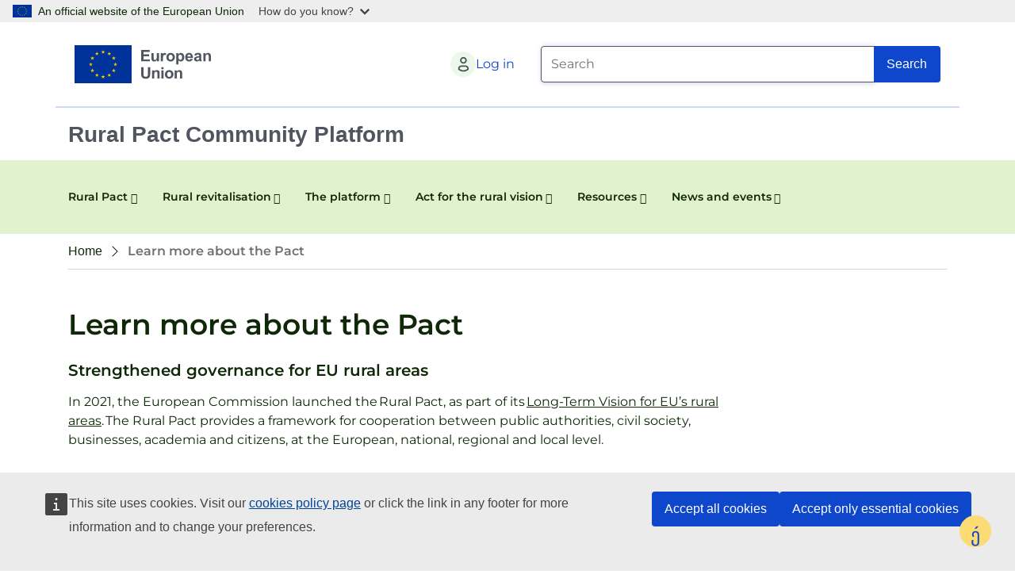

--- FILE ---
content_type: text/html; charset=UTF-8
request_url: https://ruralpact.rural-vision.europa.eu/rural-pact_en
body_size: 9835
content:

<!DOCTYPE html>
<html lang="en" dir="ltr" class="h-100">
  <head>
    <meta charset="utf-8" />
<link rel="canonical" href="https://ruralpact.rural-vision.europa.eu/rural-pact_en" />
<meta name="Generator" content="Drupal 10 (https://www.drupal.org)" />
<meta name="MobileOptimized" content="width" />
<meta name="HandheldFriendly" content="true" />
<meta name="viewport" content="width=device-width, initial-scale=1.0" />
<link rel="icon" href="/themes/custom/rpp_theme/favicon.ico" type="image/vnd.microsoft.icon" />
<link rel="alternate" hreflang="en" href="https://ruralpact.rural-vision.europa.eu/rural-pact_en" />

    <title>Learn more about the Pact | Rural Pact Community Platform</title>
    <link rel="stylesheet" media="all" href="/sites/default/files/css/css_dhuvdzs_iXu7eAzMV_k6ti34V2ZYekKhCe-eLW0ywlQ.css?delta=0&amp;language=en&amp;theme=rpp_theme&amp;include=[base64]" />
<link rel="stylesheet" media="all" href="/sites/default/files/css/css_XRJcggvZUf39LPooMWOs_tzRYl34M-pk3WWWj7H9VB0.css?delta=1&amp;language=en&amp;theme=rpp_theme&amp;include=[base64]" />

    
  </head>
  <body class="path-node page-node-type-landing-page   d-flex flex-column">
        <a href="#main-content" class="visually-hidden focusable skip-link">
      Skip to main content
    </a>
    <script type="application/json">{"utility":"globan","theme":"light","logo":true,"link":true,"mode":false}</script>

      <div class="dialog-off-canvas-main-canvas d-flex flex-column h-100" data-off-canvas-main-canvas>
    <header class="main-header header--ecl">
        <nav  class="region region-header navbar navbar-light navbar--main-header pb-0">
    <div class="container container--header">
      <a class="navbar-brand me-auto flex-grow-1" href="/index_en">
        <picture>
          <source srcset="/themes/custom/cap_theme/img/logo-eu--en.svg" media="(min-width: 996px)" />
          <img class="logo" src="/themes/custom/cap_theme/img/logo--en.svg" alt="European Union flag" />
        </picture>
      </a>
        <a href="/user/login_en" class="btn btn--user d-flex align-items-center">
        

<div class="avatar avatar--sm">
          <span class="cap-svg">
        <picture>
  <img class="img-fluid" src="/themes/custom/cap_theme/img/placeholders/person-placeholder.svg" alt=""
    />
</picture>

    </span>
      
      </div>

    <span class="btn__text">Log in</span>
  </a>

  <button class="btn btn--collapse-search d-flex d-lg-none" type="button" data-bs-toggle="collapse"
        data-bs-target="#collapseSearch" aria-expanded="false" aria-controls="collapseSearch">
  <span class="cap-icon bi-search fs-4" aria-hidden="true"></span>
  <span class="btn__text">Search</span>
</button>

<div class="collapse dont-collapse-lg" id="collapseSearch">
  <form data-block="header" action="/search_en" method="get" id="views-exposed-form-global-search-search-form" accept-charset="UTF-8" novalidate class="container--form">
    
<div class="input-group input-group--search">
  <input placeholder="Search" data-drupal-selector="edit-fulltext" type="text"
         id="edit-fulltext" name="fulltext" maxlength="128" class="form-control form-control--search" aria-label="Search"
         aria-describedby="button-addon">
  <button class="btn" type="submit" id="button-addon">
    <span class="cap-icon bi-search d-inline-block d-lg-none" aria-hidden="true"></span>
    <span class="btn__text d-none d-lg-inline-block">Search</span>
  </button>
</div>



  </form>
</div>


    </div>

    <div class="bg-ecl w-100">
      <div class="container d-flex align-items-center">
        <h3 class="ecl-title">Rural Pact Community Platform</h3>
        <button class="btn btn--menu btn-md navbar-toggler ms-auto" aria-label="Toggle navigation" data-bs-toggle="offcanvas" data-bs-target="#navbarTogglerCollapse" aria-controls="navbarTogglerCollapse" aria-expanded="false">
          <span class="cap-icon bi-list" aria-hidden="true"></span>
          <div class="btn__text">
            Menu
          </div>
        </button>
      </div>
    </div>
  </nav>

  
            <nav  class="region region-nav-main navbar navbar-light container--bg-gray navbar-expand-lg py-0" aria-label="Menu">
      <div class="container container--header ps-0">
        <div class="row justify-content-center align-items-stretch flex-grow-1">
          <div class="col-auto">
  <div class="offcanvas offcanvas-end" tabindex="-1" id="navbarTogglerCollapse" aria-labelledby="offcanvasNavbarLabel">
    <div class="offcanvas-header">
      <h3 id="offcanvasNavbarLabel" class="offcanvas-title">Menu</h3>
      <button class="btn btn-primary btn-md navbar-toggler bg-transparent border-0 btn--circle" aria-label="Close" data-bs-dismiss="offcanvas">
        <span class="cap-icon bi-x-circle " aria-hidden="true"></span>
      </button>
    </div>
    <div class="offcanvas-body">
              
  <ul class="navbar-nav justify-content-center flex-grow-1">
                <li class="nav-item dropdown">
        <a class="dropdown-toggle dropdown-toggle--megamenu nav-link"
           href=""
           id="megamenu-rural-pact"
           role="button"
           data-bs-toggle="dropdown"
           aria-expanded="false"
           data-bs-auto-close="outside"
           data-megamenu-toggle>Rural Pact</a>

                                        <div class="dropdown-menu dropdown-menu__megamenu " aria-labelledby="megamenu-rural-pact">
              <button class="btn btn-outline-secondary btn-md float-end me-3 dropdown-toggle--internal d-none d-lg-inline-block border-0 p-0 fs-4 icon--black" aria-label="Close">
                <span class="cap-icon bi-x" aria-hidden="true"></span>
              </button>
              

          <div class="layout layout--onecol">
    <div  class="layout__region layout__region--content">
      
    </div>
  </div>

  <div class="container-lg container--megamenu py-lg-4">
    <div class="row">
                      <div  class="col-12 col-lg-6">
                    <span class="list-group--title d-none d-lg-inline-flex">What is it?</span>
                                
  
  <div class="menu_link_content menu-link-contentmain view-mode-default menu-dropdown menu-dropdown-1 menu-type-default">
                <div class="layout layout--onecol">
    <div  class="layout__region layout__region--content">
      
    </div>
  </div>

  <button class="btn list-group--title accordion-button d-inline-flex d-lg-none collapsed" type="button" data-bs-toggle="collapse" data-bs-target="#megamenu-what-is-it" aria-expanded="false" aria-controls="megamenu-what-is-it">What is it?</button>
  <ul aria-label="What is it?" class="list-group list-group-flush border-0 text-lg-start collapse show" id="megamenu-what-is-it" style="">
                      <li class="list-group-item border-0 menu-item--active-trail">
        <a class="dropdown-item" href="/rural-pact_en">
          <span class="text-wrap">Learn more about the Pact</span>
        </a>
                          
  
  <div class="menu_link_content menu-link-contentmain view-mode-default menu-dropdown menu-dropdown-2 menu-type-default">
                <div class="layout layout--onecol">
    <div  class="layout__region layout__region--content">
      
    </div>
  </div>

      </div>



              </li>
                            <li class="list-group-item border-0">
        <a class="dropdown-item" href="/RPSO_en">
          <span class="text-wrap">Rural Pact Support Office</span>
        </a>
                          
  
  <div class="menu_link_content menu-link-contentmain view-mode-default menu-dropdown menu-dropdown-2 menu-type-default">
                <div class="layout layout--onecol">
    <div  class="layout__region layout__region--content">
      
    </div>
  </div>

      </div>



              </li>
                            <li class="list-group-item border-0">
        <a class="dropdown-item" href="/RPCG_en">
          <span class="text-wrap">Rural Pact Coordination Group</span>
        </a>
                          
  
  <div class="menu_link_content menu-link-contentmain view-mode-default menu-dropdown menu-dropdown-2 menu-type-default">
                <div class="layout layout--onecol">
    <div  class="layout__region layout__region--content">
      
    </div>
  </div>

      </div>



              </li>
            </ul>



      </div>



                  </div>
                              <div  class="col-12 col-lg-6">
                    <span class="list-group--title d-none d-lg-inline-flex">How to make it happen?</span>
                                
  
  <div class="menu_link_content menu-link-contentmain view-mode-default menu-dropdown menu-dropdown-1 menu-type-default">
                <div class="layout layout--onecol">
    <div  class="layout__region layout__region--content">
      
    </div>
  </div>

  <button class="btn list-group--title accordion-button d-inline-flex d-lg-none collapsed" type="button" data-bs-toggle="collapse" data-bs-target="#megamenu-how-to-make-it-happen" aria-expanded="false" aria-controls="megamenu-how-to-make-it-happen">How to make it happen?</button>
  <ul aria-label="How to make it happen?" class="list-group list-group-flush border-0 text-lg-start collapse show" id="megamenu-how-to-make-it-happen" style="">
                      <li class="list-group-item border-0">
        <a class="dropdown-item" href="/countries_en">
          <span class="text-wrap">Country-specific information</span>
        </a>
                          
  
  <div class="menu_link_content menu-link-contentmain view-mode-default menu-dropdown menu-dropdown-2 menu-type-default">
                <div class="layout layout--onecol">
    <div  class="layout__region layout__region--content">
      
    </div>
  </div>

      </div>



              </li>
            </ul>



      </div>



                  </div>
                  </div>
  </div>



  



            </div>
                        </li>
                    <li class="nav-item dropdown">
        <a class="dropdown-toggle dropdown-toggle--megamenu nav-link"
           href=""
           id="megamenu-rural-revitalisation"
           role="button"
           data-bs-toggle="dropdown"
           aria-expanded="false"
           data-bs-auto-close="outside"
           data-megamenu-toggle>Rural revitalisation</a>

                                        <div class="dropdown-menu dropdown-menu__megamenu " aria-labelledby="megamenu-rural-revitalisation">
              <button class="btn btn-outline-secondary btn-md float-end me-3 dropdown-toggle--internal d-none d-lg-inline-block border-0 p-0 fs-4 icon--black" aria-label="Close">
                <span class="cap-icon bi-x" aria-hidden="true"></span>
              </button>
              

          <div class="layout layout--onecol">
    <div  class="layout__region layout__region--content">
      
    </div>
  </div>

  <div class="container-lg container--megamenu py-lg-4">
    <div class="row">
                      <div  class="col-12 col-lg-12">
                    <span class="list-group--title d-none d-lg-inline-flex">Learn more about rural revitalisation</span>
                                
  
  <div class="menu_link_content menu-link-contentmain view-mode-default menu-dropdown menu-dropdown-1 menu-type-default">
                <div class="layout layout--onecol">
    <div  class="layout__region layout__region--content">
      
    </div>
  </div>

  <button class="btn list-group--title accordion-button d-inline-flex d-lg-none collapsed" type="button" data-bs-toggle="collapse" data-bs-target="#megamenu-learn-more-about-rural-revitalisation" aria-expanded="false" aria-controls="megamenu-learn-more-about-rural-revitalisation">Learn more about rural revitalisation</button>
  <ul aria-label="Learn more about rural revitalisation" class="list-group list-group-flush border-0 text-lg-start collapse show" id="megamenu-learn-more-about-rural-revitalisation" style="">
                      <li class="list-group-item border-0">
        <a class="dropdown-item" href="/rural-revitalisation_en">
          <span class="text-wrap">Rural revitalisation platform</span>
        </a>
                          
  
  <div class="menu_link_content menu-link-contentmain view-mode-default menu-dropdown menu-dropdown-2 menu-type-default">
                <div class="layout layout--onecol">
    <div  class="layout__region layout__region--content">
      
    </div>
  </div>

      </div>



              </li>
                            <li class="list-group-item border-0">
        <a class="dropdown-item" href="/what-are-enabling-factors-rural-revitalisation_en">
          <span class="text-wrap">Enabling factors</span>
        </a>
                          
  
  <div class="menu_link_content menu-link-contentmain view-mode-default menu-dropdown menu-dropdown-2 menu-type-default">
                <div class="layout layout--onecol">
    <div  class="layout__region layout__region--content">
      
    </div>
  </div>

      </div>



              </li>
                            <li class="list-group-item border-0">
        <a class="dropdown-item" href="/self-assessment-tool-assess-how-your-area-doing-these-enabling-factors_en">
          <span class="text-wrap">Self-assessment tool</span>
        </a>
                          
  
  <div class="menu_link_content menu-link-contentmain view-mode-default menu-dropdown menu-dropdown-2 menu-type-default">
                <div class="layout layout--onecol">
    <div  class="layout__region layout__region--content">
      
    </div>
  </div>

      </div>



              </li>
            </ul>



      </div>



                  </div>
                  </div>
  </div>



  



            </div>
                        </li>
                    <li class="nav-item dropdown">
        <a class="dropdown-toggle dropdown-toggle--megamenu nav-link"
           href=""
           id="megamenu-the-platform"
           role="button"
           data-bs-toggle="dropdown"
           aria-expanded="false"
           data-bs-auto-close="outside"
           data-megamenu-toggle>The platform</a>

                                        <div class="dropdown-menu dropdown-menu__megamenu " aria-labelledby="megamenu-the-platform">
              <button class="btn btn-outline-secondary btn-md float-end me-3 dropdown-toggle--internal d-none d-lg-inline-block border-0 p-0 fs-4 icon--black" aria-label="Close">
                <span class="cap-icon bi-x" aria-hidden="true"></span>
              </button>
              

          <div class="layout layout--onecol">
    <div  class="layout__region layout__region--content">
      
    </div>
  </div>

  <div class="container-lg container--megamenu py-lg-4">
    <div class="row">
                      <div  class="col-12 col-lg-12">
                    <span class="list-group--title d-none d-lg-inline-flex">Follow the guide</span>
                                
  
  <div class="menu_link_content menu-link-contentmain view-mode-default menu-dropdown menu-dropdown-1 menu-type-default">
                <div class="layout layout--onecol">
    <div  class="layout__region layout__region--content">
      
    </div>
  </div>

  <button class="btn list-group--title accordion-button d-inline-flex d-lg-none collapsed" type="button" data-bs-toggle="collapse" data-bs-target="#megamenu-follow-the-guide" aria-expanded="false" aria-controls="megamenu-follow-the-guide">Follow the guide</button>
  <ul aria-label="Follow the guide" class="list-group list-group-flush border-0 text-lg-start collapse show" id="megamenu-follow-the-guide" style="">
                      <li class="list-group-item border-0">
        <a class="dropdown-item" href="/discover-platform_en">
          <span class="text-wrap">Discover the platform</span>
        </a>
                          
  
  <div class="menu_link_content menu-link-contentmain view-mode-default menu-dropdown menu-dropdown-2 menu-type-default">
                <div class="layout layout--onecol">
    <div  class="layout__region layout__region--content">
      
    </div>
  </div>

      </div>



              </li>
                            <li class="list-group-item border-0">
        <a class="dropdown-item" href="/become-member_en">
          <span class="text-wrap">Become a member of the Rural Pact</span>
        </a>
                          
  
  <div class="menu_link_content menu-link-contentmain view-mode-default menu-dropdown menu-dropdown-2 menu-type-default">
                <div class="layout layout--onecol">
    <div  class="layout__region layout__region--content">
      
    </div>
  </div>

      </div>



              </li>
                            <li class="list-group-item border-0">
        <a class="dropdown-item" href="/join-community-action_en">
          <span class="text-wrap">Join a Community Group</span>
        </a>
                          
  
  <div class="menu_link_content menu-link-contentmain view-mode-default menu-dropdown menu-dropdown-2 menu-type-default">
                <div class="layout layout--onecol">
    <div  class="layout__region layout__region--content">
      
    </div>
  </div>

      </div>



              </li>
                            <li class="list-group-item border-0">
        <a class="dropdown-item" href="/create-community-action_en">
          <span class="text-wrap">Create a Community Group</span>
        </a>
                          
  
  <div class="menu_link_content menu-link-contentmain view-mode-default menu-dropdown menu-dropdown-2 menu-type-default">
                <div class="layout layout--onecol">
    <div  class="layout__region layout__region--content">
      
    </div>
  </div>

      </div>



              </li>
            </ul>



      </div>



                  </div>
                  </div>
  </div>



  



            </div>
                        </li>
                    <li class="nav-item dropdown">
        <a class="dropdown-toggle dropdown-toggle--megamenu nav-link"
           href=""
           id="megamenu-act-for-the-rural-vision"
           role="button"
           data-bs-toggle="dropdown"
           aria-expanded="false"
           data-bs-auto-close="outside"
           data-megamenu-toggle>Act for the rural vision</a>

                                        <div class="dropdown-menu dropdown-menu__megamenu " aria-labelledby="megamenu-act-for-the-rural-vision">
              <button class="btn btn-outline-secondary btn-md float-end me-3 dropdown-toggle--internal d-none d-lg-inline-block border-0 p-0 fs-4 icon--black" aria-label="Close">
                <span class="cap-icon bi-x" aria-hidden="true"></span>
              </button>
              

          <div class="layout layout--onecol">
    <div  class="layout__region layout__region--content">
      
    </div>
  </div>

  <div class="container-lg container--megamenu py-lg-4">
    <div class="row">
                      <div  class="col-12 col-lg-12">
                    <span class="list-group--title d-none d-lg-inline-flex">Your action counts!</span>
                                
  
  <div class="menu_link_content menu-link-contentmain view-mode-default menu-dropdown menu-dropdown-1 menu-type-default">
                <div class="layout layout--onecol">
    <div  class="layout__region layout__region--content">
      
    </div>
  </div>

  <button class="btn list-group--title accordion-button d-inline-flex d-lg-none collapsed" type="button" data-bs-toggle="collapse" data-bs-target="#megamenu-your-action-counts" aria-expanded="false" aria-controls="megamenu-your-action-counts">Your action counts!</button>
  <ul aria-label="Your action counts!" class="list-group list-group-flush border-0 text-lg-start collapse show" id="megamenu-your-action-counts" style="">
                      <li class="list-group-item border-0">
        <a class="dropdown-item" href="/commitments_en">
          <span class="text-wrap">Actions for the rural vision</span>
        </a>
                          
  
  <div class="menu_link_content menu-link-contentmain view-mode-default menu-dropdown menu-dropdown-2 menu-type-default">
                <div class="layout layout--onecol">
    <div  class="layout__region layout__region--content">
      
    </div>
  </div>

      </div>



              </li>
                            <li class="list-group-item border-0">
        <a class="dropdown-item" href="/commitments/search_en">
          <span class="text-wrap">Discover existing actions</span>
        </a>
                          
  
  <div class="menu_link_content menu-link-contentmain view-mode-default menu-dropdown menu-dropdown-2 menu-type-default">
                <div class="layout layout--onecol">
    <div  class="layout__region layout__region--content">
      
    </div>
  </div>

      </div>



              </li>
                            <li class="list-group-item border-0">
        <a class="dropdown-item" href="/commitments/commitments-figures_en">
          <span class="text-wrap">Actions for the rural vision in figures</span>
        </a>
                          
  
  <div class="menu_link_content menu-link-contentmain view-mode-default menu-dropdown menu-dropdown-2 menu-type-default">
                <div class="layout layout--onecol">
    <div  class="layout__region layout__region--content">
      
    </div>
  </div>

      </div>



              </li>
                            <li class="list-group-item border-0">
        <a class="dropdown-item" href="/public-authorities-commitments_en">
          <span class="text-wrap">Public Authorities’ Commitments</span>
        </a>
                          
  
  <div class="menu_link_content menu-link-contentmain view-mode-default menu-dropdown menu-dropdown-2 menu-type-default">
                <div class="layout layout--onecol">
    <div  class="layout__region layout__region--content">
      
    </div>
  </div>

      </div>



              </li>
            </ul>



      </div>



                  </div>
                  </div>
  </div>



  



            </div>
                        </li>
                    <li class="nav-item dropdown">
        <a class="dropdown-toggle dropdown-toggle--megamenu nav-link"
           href=""
           id="megamenu-resources"
           role="button"
           data-bs-toggle="dropdown"
           aria-expanded="false"
           data-bs-auto-close="outside"
           data-megamenu-toggle>Resources</a>

                                        <div class="dropdown-menu dropdown-menu__megamenu " aria-labelledby="megamenu-resources">
              <button class="btn btn-outline-secondary btn-md float-end me-3 dropdown-toggle--internal d-none d-lg-inline-block border-0 p-0 fs-4 icon--black" aria-label="Close">
                <span class="cap-icon bi-x" aria-hidden="true"></span>
              </button>
              

          <div class="layout layout--onecol">
    <div  class="layout__region layout__region--content">
      
    </div>
  </div>

  <div class="container-lg container--megamenu py-lg-4">
    <div class="row">
                      <div  class="col-12 col-lg-6">
                    <span class="list-group--title d-none d-lg-inline-flex">Get inspired</span>
                                
  
  <div class="menu_link_content menu-link-contentmain view-mode-default menu-dropdown menu-dropdown-1 menu-type-default">
                <div class="layout layout--onecol">
    <div  class="layout__region layout__region--content">
      
    </div>
  </div>

  <button class="btn list-group--title accordion-button d-inline-flex d-lg-none collapsed" type="button" data-bs-toggle="collapse" data-bs-target="#megamenu-get-inspired" aria-expanded="false" aria-controls="megamenu-get-inspired">Get inspired</button>
  <ul aria-label="Get inspired" class="list-group list-group-flush border-0 text-lg-start collapse show" id="megamenu-get-inspired" style="">
                      <li class="list-group-item border-0">
        <a class="dropdown-item" href="/good-practice_en">
          <span class="text-wrap">Good practices</span>
        </a>
                          
  
  <div class="menu_link_content menu-link-contentmain view-mode-default menu-dropdown menu-dropdown-2 menu-type-default">
                <div class="layout layout--onecol">
    <div  class="layout__region layout__region--content">
      
    </div>
  </div>

      </div>



              </li>
                            <li class="list-group-item border-0">
        <a class="dropdown-item" href="/knowledge-hub_en">
          <span class="text-wrap">Knowledge hub</span>
        </a>
                          
  
  <div class="menu_link_content menu-link-contentmain view-mode-default menu-dropdown menu-dropdown-2 menu-type-default">
                <div class="layout layout--onecol">
    <div  class="layout__region layout__region--content">
      
    </div>
  </div>

      </div>



              </li>
                            <li class="list-group-item border-0">
        <a class="dropdown-item" href="/publications_en">
          <span class="text-wrap">Publications</span>
        </a>
                          
  
  <div class="menu_link_content menu-link-contentmain view-mode-default menu-dropdown menu-dropdown-2 menu-type-default">
                <div class="layout layout--onecol">
    <div  class="layout__region layout__region--content">
      
    </div>
  </div>

      </div>



              </li>
            </ul>



      </div>



                  </div>
                              <div  class="col-12 col-lg-6">
                    <span class="list-group--title d-none d-lg-inline-flex">Spread the word</span>
                                
  
  <div class="menu_link_content menu-link-contentmain view-mode-default menu-dropdown menu-dropdown-1 menu-type-default">
                <div class="layout layout--onecol">
    <div  class="layout__region layout__region--content">
      
    </div>
  </div>

  <button class="btn list-group--title accordion-button d-inline-flex d-lg-none collapsed" type="button" data-bs-toggle="collapse" data-bs-target="#megamenu-spread-the-word" aria-expanded="false" aria-controls="megamenu-spread-the-word">Spread the word</button>
  <ul aria-label="Spread the word" class="list-group list-group-flush border-0 text-lg-start collapse show" id="megamenu-spread-the-word" style="">
                      <li class="list-group-item border-0">
        <a class="dropdown-item" href="/communication-toolkit_en">
          <span class="text-wrap">Communication toolkit</span>
        </a>
                          
  
  <div class="menu_link_content menu-link-contentmain view-mode-default menu-dropdown menu-dropdown-2 menu-type-default">
                <div class="layout layout--onecol">
    <div  class="layout__region layout__region--content">
      
    </div>
  </div>

      </div>



              </li>
            </ul>



      </div>



                  </div>
                  </div>
  </div>



  



            </div>
                        </li>
                    <li class="nav-item dropdown">
        <a class="dropdown-toggle dropdown-toggle--megamenu nav-link"
           href=""
           id="megamenu-news-and-events"
           role="button"
           data-bs-toggle="dropdown"
           aria-expanded="false"
           data-bs-auto-close="outside"
           data-megamenu-toggle>News and events</a>

                                        <div class="dropdown-menu dropdown-menu__megamenu dropdown-menu__megamenu--large" aria-labelledby="megamenu-news-and-events">
              <button class="btn btn-outline-secondary btn-md float-end me-3 dropdown-toggle--internal d-none d-lg-inline-block border-0 p-0 fs-4 icon--black" aria-label="Close">
                <span class="cap-icon bi-x" aria-hidden="true"></span>
              </button>
              

          <div class="layout layout--onecol">
    <div  class="layout__region layout__region--content">
      
    </div>
  </div>

  <div class="container-lg container--megamenu py-lg-4">
    <div class="row">
                      <div  class="col-12 col-lg-4">
                    <span class="list-group--title d-none d-lg-inline-flex">News</span>
                                
  
  <div class="menu_link_content menu-link-contentmain view-mode-default menu-dropdown menu-dropdown-1 menu-type-default">
                <div class="layout layout--onecol">
    <div  class="layout__region layout__region--content">
      
    </div>
  </div>

  <button class="btn list-group--title accordion-button d-inline-flex d-lg-none collapsed" type="button" data-bs-toggle="collapse" data-bs-target="#megamenu-news" aria-expanded="false" aria-controls="megamenu-news">News</button>
  <ul aria-label="News" class="list-group list-group-flush border-0 text-lg-start collapse show" id="megamenu-news" style="">
                      <li class="list-group-item border-0">
        <a class="dropdown-item" href="/news/search_en">
          <span class="text-wrap">Search all News</span>
        </a>
                          
  
  <div class="menu_link_content menu-link-contentmain view-mode-default menu-dropdown menu-dropdown-2 menu-type-default">
                <div class="layout layout--onecol">
    <div  class="layout__region layout__region--content">
      
    </div>
  </div>

      </div>



              </li>
            </ul>



      </div>



                  </div>
                              <div  class="col-12 col-lg-4">
                    <span class="list-group--title d-none d-lg-inline-flex">Events</span>
                                
  
  <div class="menu_link_content menu-link-contentmain view-mode-default menu-dropdown menu-dropdown-1 menu-type-default">
                <div class="layout layout--onecol">
    <div  class="layout__region layout__region--content">
      
    </div>
  </div>

  <button class="btn list-group--title accordion-button d-inline-flex d-lg-none collapsed" type="button" data-bs-toggle="collapse" data-bs-target="#megamenu-events" aria-expanded="false" aria-controls="megamenu-events">Events</button>
  <ul aria-label="Events" class="list-group list-group-flush border-0 text-lg-start collapse show" id="megamenu-events" style="">
                      <li class="list-group-item border-0">
        <a class="dropdown-item" href="/events/upcoming_en">
          <span class="text-wrap">Upcoming Events</span>
        </a>
                          
  
  <div class="menu_link_content menu-link-contentmain view-mode-default menu-dropdown menu-dropdown-2 menu-type-default">
                <div class="layout layout--onecol">
    <div  class="layout__region layout__region--content">
      
    </div>
  </div>

      </div>



              </li>
                            <li class="list-group-item border-0">
        <a class="dropdown-item" href="/events/all_en">
          <span class="text-wrap">All Events</span>
        </a>
                          
  
  <div class="menu_link_content menu-link-contentmain view-mode-default menu-dropdown menu-dropdown-2 menu-type-default">
                <div class="layout layout--onecol">
    <div  class="layout__region layout__region--content">
      
    </div>
  </div>

      </div>



              </li>
            </ul>



      </div>



                  </div>
                              <div  class="col-12 col-lg-4">
                    <span class="list-group--title d-none d-lg-inline-flex">Newsletters</span>
                                
  
  <div class="menu_link_content menu-link-contentmain view-mode-default menu-dropdown menu-dropdown-1 menu-type-default">
                <div class="layout layout--onecol">
    <div  class="layout__region layout__region--content">
      
    </div>
  </div>

  <button class="btn list-group--title accordion-button d-inline-flex d-lg-none collapsed" type="button" data-bs-toggle="collapse" data-bs-target="#megamenu-newsletters" aria-expanded="false" aria-controls="megamenu-newsletters">Newsletters</button>
  <ul aria-label="Newsletters" class="list-group list-group-flush border-0 text-lg-start collapse show" id="megamenu-newsletters" style="">
                      <li class="list-group-item border-0">
        <a class="dropdown-item" href="/latest-newsletters_en">
          <span class="text-wrap">Latest newsletters</span>
        </a>
                          
  
  <div class="menu_link_content menu-link-contentmain view-mode-default menu-dropdown menu-dropdown-2 menu-type-default">
                <div class="layout layout--onecol">
    <div  class="layout__region layout__region--content">
      
    </div>
  </div>

      </div>



              </li>
            </ul>



      </div>



                  </div>
                  </div>
  </div>



  



            </div>
                        </li>
          </ul>

          </div>
  </div>
</div>

          <div class="col align-self-center d-flex align-items-center justify-content-end">
          </div>
        </div>
      </div>
    </nav>
  
  </header>

<button type="button" class="btn btn-primary rounded-circle back-to-top">
  <i class="bi bi-arrow-up"></i>
  <span class="visually-hidden">Back to top></span>
</button>

<main role="main">
  <a id="main-content" tabindex="-1"></a>
                <div class="container region region-breadcrumb">
      <div data-drupal-messages-fallback class="hidden"></div>
<div id="block-rpp-theme-breadcrumbs" class="block block-system block-system-breadcrumb-block">
  
    
            <nav aria-label="breadcrumb">
    <ol class="breadcrumb">
              <li class="breadcrumb-item " >
                    <a href="/index_en">
                        <span class="cap-icon bi-chevron-left me-2 d-md-none" aria-hidden="true"></span>
            <span>Home</span>
                      </a>
                  </li>
              <li class="breadcrumb-item active"  aria-current="page">
                      <span class="cap-icon bi-chevron-left me-2 d-md-none" aria-hidden="true"></span>
            <span class="line-clamp-1">Learn more about the Pact</span>
                    </li>
          </ol>
  </nav>


  </div>

    </div>
  
    
            
    
    
                <div class="region region-content">
      <div id="block-rpp-theme-page-title" class="block block-core block-page-title-block">
  
    
    <div class="col">
    


  </div>
</div>
<div id="block-rpp-theme-mainpagecontent" class="block block-system block-system-main-block">
  
    
      
<article class="node node--type-landing-page node--view-mode-full">
      <div class="node__content">
                    
                    <div class="container">
          <div class="row align-items-center">
            <div class="col-12 col-lg-8">
                                            
                <h1 class="mb-3 mb-md-4"><span class="field field--name-title field--type-string field--label-hidden">Learn more about the Pact</span>
</h1>

                
              
              
                                        </div>
                      </div>
        </div>
      
  
                  <section class="pb-5 pb-md-6-5" id="paragraph-126">
          <div class="container">
                    
            <div  class="row row-cols-1 justify-content-start align-items-stretch gy-3 gy-md-5">
                  <div id="paragraph-211" class="col paragraph paragraph--type--textarea paragraph--view-mode--default">
      <div class="row">
      <div class="col-12 col-md-9">
        <div class="field field--name-text-formatted field--type-text-long field--label-hidden">
      <h5>Strengthened governance for EU rural areas</h5>
<p>In 2021, the European Commission launched the Rural Pact, as part of its <a href="https://rural-vision.europa.eu/rural-vision_en">Long-Term Vision for EU’s rural areas</a>. The Rural Pact provides a framework for cooperation between public authorities, civil society, businesses, academia and citizens, at the European, national, regional and local level.&nbsp;</p>
<p>The Rural Pact contributes to achieving the shared goals of the Long-Term Vision for Rural Areas by facilitating interaction on rural matters. It aims at fostering mutual inspiration between all levels of governance and mobilise public authorities and stakeholders to act on the needs and aspirations of rural residents.&nbsp;</p>

  </div>

      </div>
    </div>
  </div>
<div id="paragraph-212" class="col paragraph paragraph--type--textarea paragraph--view-mode--default">
      <div class="row">
      <div class="col-12 col-md-9">
        <div class="field field--name-text-formatted field--type-text-long field--label-hidden">
      <h5>Objectives of the Rural Pact</h5>

  </div>

      </div>
    </div>
  </div>

                          <div class="col">
            <div  class="row row-cols-1 justify-content-start align-items-stretch gy-3 gy-md-5 row-cols-md-3">
              
  <div id="paragraph-1674" class="col block-content paragraph paragraph--type--media-with-text paragraph--view-mode--default">
    
    <div class="row my-3">
              
      <div class="col-12 my-2 col-md-6 field field--name-media field--type-entity-reference field--label-hidden field__items">
              <div class="field__item"><figure class="media media--type-image media--view-mode-default">
  
      
            <div class="rounded-3-img mb-3 field field--name-field-media-image field--type-image field--label-hidden field__item">    <picture>
                  <source srcset="/sites/default/files/styles/full_width_desktop_1920/public/2024-10/Objective1_S-01b.png.webp?itok=FE9LAafr 1x" media="(min-width: 992px)" type="image/webp" width="1042" height="1042"/>
              <source srcset="/sites/default/files/styles/full_width_mobile_1080/public/2024-10/Objective1_S-01b.png.webp?itok=gjZhKELn 1x" media="(min-width: 576px)" type="image/webp" width="1042" height="1042"/>
                  <img loading="lazy" width="1042" height="1042" class="img-fluid--absolute img-fluid" src="/sites/default/files/styles/full_width_mobile_1080/public/2024-10/Objective1_S-01b.png.webp?itok=gjZhKELn" alt="Rural Pact objective 1" />

  </picture>

</div>
      
  </figure>
</div>
          </div>
  
            <div class="col-12 my-2 col-md-6 field field--name-text-formatted field--type-text-long field--label-hidden field__item"><p>&nbsp;</p>
<p><span>Amplifying </span><strong>rural voices and bringing them higher on the political agenda</strong></p>
</div>
      
          </div>
  </div>

  <div id="paragraph-1675" class="col block-content paragraph paragraph--type--media-with-text paragraph--view-mode--default">
    
    <div class="row my-3">
              
      <div class="col-12 my-2 col-md-6 field field--name-media field--type-entity-reference field--label-hidden field__items">
              <div class="field__item"><figure class="media media--type-image media--view-mode-default">
  
      
            <div class="rounded-3-img mb-3 field field--name-field-media-image field--type-image field--label-hidden field__item">    <picture>
                  <source srcset="/sites/default/files/styles/full_width_desktop_1920/public/2024-10/Objective2_S-02b.png.webp?itok=Yhb8Mms3 1x" media="(min-width: 992px)" type="image/webp" width="1042" height="1042"/>
              <source srcset="/sites/default/files/styles/full_width_mobile_1080/public/2024-10/Objective2_S-02b.png.webp?itok=RhHGloEm 1x" media="(min-width: 576px)" type="image/webp" width="1042" height="1042"/>
                  <img loading="lazy" width="1042" height="1042" class="img-fluid--absolute img-fluid" src="/sites/default/files/styles/full_width_mobile_1080/public/2024-10/Objective2_S-02b.png.webp?itok=RhHGloEm" alt="Rural Pact objective 2" />

  </picture>

</div>
      
  </figure>
</div>
          </div>
  
            <div class="col-12 my-2 col-md-6 field field--name-text-formatted field--type-text-long field--label-hidden field__item"><p>&nbsp;</p>
<p><strong>Structuring and enabling networking</strong><span>, collaboration &amp; mutual learning</span></p>
</div>
      
          </div>
  </div>

  <div id="paragraph-1676" class="col block-content paragraph paragraph--type--media-with-text paragraph--view-mode--default">
    
    <div class="row my-3">
              
      <div class="col-12 my-2 col-md-6 field field--name-media field--type-entity-reference field--label-hidden field__items">
              <div class="field__item"><figure class="media media--type-image media--view-mode-default">
  
      
            <div class="rounded-3-img mb-3 field field--name-field-media-image field--type-image field--label-hidden field__item">    <picture>
                  <source srcset="/sites/default/files/styles/full_width_desktop_1920/public/2024-10/Objective3_S-103b.png.webp?itok=4vMQts72 1x" media="(min-width: 992px)" type="image/webp" width="1042" height="1042"/>
              <source srcset="/sites/default/files/styles/full_width_mobile_1080/public/2024-10/Objective3_S-103b.png.webp?itok=qaiIEvGr 1x" media="(min-width: 576px)" type="image/webp" width="1042" height="1042"/>
                  <img loading="lazy" width="1042" height="1042" class="img-fluid--absolute img-fluid" src="/sites/default/files/styles/full_width_mobile_1080/public/2024-10/Objective3_S-103b.png.webp?itok=qaiIEvGr" alt="Rural Pact objective 3" />

  </picture>

</div>
      
  </figure>
</div>
          </div>
  
            <div class="col-12 my-2 col-md-6 field field--name-text-formatted field--type-text-long field--label-hidden field__item"><p>&nbsp;</p>
<p><span>Encouraging and monitoring voluntary <strong>actions for the rural vision</strong></span></p>
</div>
      
          </div>
  </div>

            </div>
          </div>
                          <div id="paragraph-213" class="col paragraph paragraph--type--textarea paragraph--view-mode--default">
      <div class="row">
      <div class="col-12 col-md-9">
        <div class="field field--name-text-formatted field--type-text-long field--label-hidden">
      <h5>Participants in the Rural Pact</h5>
<table>
<tbody>
<tr>
<td>
<p>Five main types of participants can take part in the Rural Pact:</p>
<div class="arrow-list">
<ul>
<li>Public authorities</li>
<li>Civil society organisations</li>
<li>Businesses</li>
<li>Citizens</li>
<li>Academic and research and innovation organisations.</li>
</ul>
</div></td>
<td>
<figure class="media media--type-image media--view-mode-default" data-align="center">
  
      
            <div class="rounded-3-img mb-3 field field--name-field-media-image field--type-image field--label-hidden field__item">    <picture>
                  <source srcset="/sites/default/files/styles/full_width_desktop_1920/public/2023-07/Rural_pact_0.jpg.webp?itok=UvA1UFXM 1x" media="(min-width: 992px)" type="image/webp" width="783" height="584">
              <source srcset="/sites/default/files/styles/full_width_mobile_1080/public/2023-07/Rural_pact_0.jpg.webp?itok=t9USERjx 1x" media="(min-width: 576px)" type="image/webp" width="783" height="584">
                  <img loading="lazy" width="783" height="584" class="img-fluid--absolute img-fluid" src="/sites/default/files/styles/full_width_mobile_1080/public/2023-07/Rural_pact_0.jpg.webp?itok=t9USERjx" alt="Rural landscape with Rural Pact's participants">

  </picture>

</div>
      
  </figure>
</td>
</tr>
</tbody>
</table>
<p>&nbsp;</p>

  </div>

      </div>
    </div>
  </div>
<div id="paragraph-214" class="col paragraph paragraph--type--textarea paragraph--view-mode--default">
      <div class="row">
      <div class="col-12 col-md-9">
        <div class="field field--name-text-formatted field--type-text-long field--label-hidden">
      <h5>Benefits of participating in the Rural Pact</h5>
<div class="arrow-list">
<ul>
<li>Contributing to keep rural areas high on the political agenda;</li>
<li>Sharing promising initiatives and learning from others;</li>
<li>Getting priority access to collaborative platform and events;</li>
<li>Being informed on developments on all themes of interest to rural life, including consultations.</li>
</ul>
</div>
  </div>

      </div>
    </div>
  </div>
<div id="paragraph-215" class="col paragraph paragraph--type--textarea paragraph--view-mode--default">
      <div class="row">
      <div class="col-12 col-md-9">
        <div class="field field--name-text-formatted field--type-text-long field--label-hidden">
      <h5>The Rural Pact Support Office</h5>
<p>The <a href="/RPSO_en" data-entity-type="node" data-entity-uuid="9d68ba60-3fc1-4918-813e-acb3e2e75ef9" data-entity-substitution="canonical" title="The Rural Pact Support Office ">Rural Pact Support Office</a> (RPSO) coordinates and implements the networking activities of the Rural Pact and its community with the ambition to achieve the Rural Pact objectives and the Long-term vision for EU’s rural areas. The RPSO is tasked for the next years to:</p>
<div class="arrow-list">
<ul>
<li>animate the members of the community as well as encourage and promote actions for the rural vision;</li>
<li>identify and promote good practices that can inspire action in rural areas;</li>
<li>organise webinars for capacity building and peer learning, as well as high-level policy events;</li>
<li>support the meetings of the Rural Pact Coordination Group;</li>
<li>keep the community informed through the website, social media channels, the monthly newsletter and the annual Magazine.</li>
</ul>
<p>The RPSO will build synergies and complementarities with all relevant EU policy networks and initiatives working on and for rural development to jointly contribute to stronger, connected, prosperous and resilient rural areas in Europe.</p>
<p><a href="/RPSO_en" data-entity-type="node" data-entity-uuid="9d68ba60-3fc1-4918-813e-acb3e2e75ef9" data-entity-substitution="canonical" title="The Rural Pact Support Office ">Read out more about their mission.</a></p>
</div>
  </div>

      </div>
    </div>
  </div>
<div id="paragraph-217" class="col paragraph paragraph--type--textarea paragraph--view-mode--default">
      <div class="row">
      <div class="col-12 col-md-9">
        <div class="field field--name-text-formatted field--type-text-long field--label-hidden">
      <h5>How to take part in the Rural Pact</h5>
<p><a href="/become-member_en" data-entity-type="node" data-entity-uuid="a80752eb-2d5c-4d0e-ab88-8d1f68fd034a" data-entity-substitution="canonical" title="Become a member of the Rural Pact">Join the Rural Pact community</a></p>
<p>This is the first step to&nbsp;get the latest information on the Rural Pact. Over 2 350 organisations and individuals had joined by March 2024.</p>
<p>The second step&nbsp;<a href="https://ec.europa.eu/eusurvey/runner/TheRuralPactCommitmentCanvas">is to take action</a>. All Rural Pact community members are encouraged to explain how<a href="https://rural-vision.europa.eu/rural-pact/commitments_en">&nbsp;they want to act for rural areas</a>. The idea is to identify actions that are specific and time-bound and can help achieve one or more of the Rural Pact objectives. A monitoring system will be designed to follow up on their implementation.</p>
<p>Information relating to privacy can be found in the&nbsp;<a href="/privacy-legal_en" data-entity-type="node" data-entity-uuid="51751645-ad88-4dfb-b6eb-f1bf1e0aef21" data-entity-substitution="canonical" title="Privacy statement">privacy statement</a>&nbsp;for the Rural Pact community and the&nbsp;<a href="https://ec.europa.eu/eusurvey/files/a3879dab-1b97-48cc-b148-e73ca7bb4e97/5868a025-ce31-4cf6-bc79-fba53b19228e">privacy statement for the commitment canvas</a>.</p>

  </div>

      </div>
    </div>
  </div>
<div id="paragraph-216" class="col paragraph paragraph--type--textarea paragraph--view-mode--default">
      <div class="row">
      <div class="col-12 col-md-9">
        <div class="field field--name-text-formatted field--type-text-long field--label-hidden">
      <h5>How was the Pact conceived?</h5>
<p>The key partners in developing the&nbsp;<a href="https://agriculture.ec.europa.eu/system/files/2022-07/rural-pact-proposal_en.pdf">Rural Pact proposal</a>&nbsp;have been the Committee of the Regions, the European Economic and Social committee, the European Rural Parliament and networks under the common agricultural policy and cohesion policy. The European Parliament and the Presidency of the Council also contributed to the preparatory steps.</p>
<p>The Commission consulted the Rural Pact community on the first proposal through a survey (16-31 May 2022) and a webinar for European stakeholder organisations from the civil dialogue group on rural development and the common provisions regulation group (20 May 2022).</p>
<p>The final version was sent to all participants in the&nbsp;<a href="/events/rural-pact-conference-2022_en" data-entity-type="node" data-entity-uuid="ecf4f406-ac2a-4a6f-a5c9-ec697f14beb5" data-entity-substitution="canonical" title="The Rural Pact conference 2022">Rural Pact conference</a>&nbsp;on 15-16 June 2022 and endorsed there after the community discussed how the various participants can translate the vision into concrete actions.</p>

  </div>

      </div>
    </div>
  </div>

              </div>
              
                  </div>
      </section>

  

              
      </div>
        </article>

  </div>

    </div>
  
    
    
            <div  class="region region-bottom-content">
      <section  id="block-social-share" class="container my-5 my-md-7">
  <script type="application/json">{"service":"sbkm","version":"2.0","stats":true,"color":true,"more":["e-mail","facebook","linkedin","twitter","whatsapp"]}</script>

  <script type="application/json">{"service":"etrans","languages":{"exclude":["en"]},"renderAs":"link","domain":"gen","delay":0,"config":{"live":true}}</script>


</section>

    </div>
  
  
</main>

<div class="block block-oe-webtools-page-feedback block-oe-webtools-page-feedback-form">
  
    
      <script type="application/json">{"service":"dff","id":"k86MoJWN_dff_v2","lang":"en","version":"2.0"}</script>

  </div>


  <footer class="bcl-footer bcl-footer--eu">
          <div  class="region region-footer container">
      <div id="block-rpp-theme-floatingfocuslegend" class="block block-eng-blocks block-eng-block-floating-focus-legend">
  
    
      <a id="popover-focus-legend-button" tabindex="0" role="button" class="btn btn-primary rounded-circle floating-legend popover-dismiss" data-bs-toggle="popover" data-bs-trigger="focus">
  <span class="cap-icon bi-info-circle" aria-hidden="true"></span>
</a>
<div class="d-none">
  <div id="popover-focus-legend-content" class="popover-legend">
    <div class="pt-3">
      <p>On this website you will find contents tagged and color coded according to the contributor:</p>
<ul class="list-unstyled">
  <li class="popover__implementation">
    <div class="mb-2"><strong>Rural Pact</strong></div>
    <a class="btn-link" href="https://ruralpact.rural-vision.europa.eu/rural-pact">Learn more<span class="cap-icon bi-chevron-right "></span></a>
  </li>
  <li class="popover__evaluation">
    <div class="mb-2"><strong>Rural Revitalisation Platform</strong></div>
    <a class="btn-link" href="https://ruralpact.rural-vision.europa.eu/rural-revitalisation">Learn more<span class="cap-icon bi-chevron-right "></span></a>
  </li>
</ul>
    </div>
  </div>
</div>

  </div>

<div  id="block-rpp-theme-footer" class="block block-menu navigation menu--footer row pt-6-5">
  

  <div class="col-12 col-md-4 d-flex flex-column mb-4">
    <h2 class="h6">Rural Pact Community Platform</h2>
      </div>

        

  <div class="col-12 col-md-8">
    <div class="row">

                      
        <div class="col-12 col-md-6">
          <h3 class="main-footer__subsection-heading">Rural Pact</h3>
                                
  
  <div class="menu_link_content menu-link-contentfooter view-mode-default menu-dropdown menu-dropdown-0 menu-type-default">
              
  <ul class="list-unstyled link-list">
              
    
    <li>
      <a href="https://rural-vision.europa.eu/rural-pact" class="fs-normal">Learn about the Rural Pact</a>
                    
  
  <div class="menu_link_content menu-link-contentfooter view-mode-default menu-dropdown menu-dropdown-1 menu-type-default">
              
      </div>



          </li>
                  
    
    <li>
      <a href="/commitments/commitments-figures_en" class="fs-normal" data-drupal-link-system-path="node/12">Commitments</a>
                    
  
  <div class="menu_link_content menu-link-contentfooter view-mode-default menu-dropdown menu-dropdown-1 menu-type-default">
              
      </div>



          </li>
          </ul>



      </div>



                  </div>
                              
        <div class="col-12 col-md-6">
          <h3 class="main-footer__subsection-heading">Rural revitalisation</h3>
                                
  
  <div class="menu_link_content menu-link-contentfooter view-mode-default menu-dropdown menu-dropdown-0 menu-type-default">
              
  <ul class="list-unstyled link-list">
              
    
    <li>
      <a href="/rural-revitalisation_en" class="fs-normal" data-drupal-link-system-path="node/26">Learn about rural revitalisation</a>
                    
  
  <div class="menu_link_content menu-link-contentfooter view-mode-default menu-dropdown menu-dropdown-1 menu-type-default">
              
      </div>



          </li>
                  
    
    <li>
      <a href="/what-are-enabling-factors-rural-revitalisation_en" class="fs-normal" data-drupal-link-system-path="node/27">Enabling factors</a>
                    
  
  <div class="menu_link_content menu-link-contentfooter view-mode-default menu-dropdown menu-dropdown-1 menu-type-default">
              
      </div>



          </li>
                  
    
    <li>
      <a href="/self-assessment-tool-assess-how-your-area-doing-these-enabling-factors_en" class="fs-normal" data-drupal-link-system-path="node/28">Self-assessment tool</a>
                    
  
  <div class="menu_link_content menu-link-contentfooter view-mode-default menu-dropdown menu-dropdown-1 menu-type-default">
              
      </div>



          </li>
          </ul>



      </div>



                  </div>
                              
        <div class="col-12 col-md-6">
          <h3 class="main-footer__subsection-heading">The platform</h3>
                                
  
  <div class="menu_link_content menu-link-contentfooter view-mode-default menu-dropdown menu-dropdown-0 menu-type-default">
              
  <ul class="list-unstyled link-list">
              
    
    <li>
      <a href="/discover-platform_en" class="fs-normal" data-drupal-link-system-path="node/4">Discover the platform</a>
                    
  
  <div class="menu_link_content menu-link-contentfooter view-mode-default menu-dropdown menu-dropdown-1 menu-type-default">
              
      </div>



          </li>
                  
    
    <li>
      <a href="/become-member_en" class="fs-normal" data-drupal-link-system-path="node/11">Become a member of the Rural Pact</a>
                    
  
  <div class="menu_link_content menu-link-contentfooter view-mode-default menu-dropdown menu-dropdown-1 menu-type-default">
              
      </div>



          </li>
                  
    
    <li>
      <a href="/join-community-action_en" class="fs-normal" data-drupal-link-system-path="node/6">Join a Community Group</a>
                    
  
  <div class="menu_link_content menu-link-contentfooter view-mode-default menu-dropdown menu-dropdown-1 menu-type-default">
              
      </div>



          </li>
                  
    
    <li>
      <a href="/create-community-action_en" class="fs-normal" data-drupal-link-system-path="node/7">Create a Community Group</a>
                    
  
  <div class="menu_link_content menu-link-contentfooter view-mode-default menu-dropdown menu-dropdown-1 menu-type-default">
              
      </div>



          </li>
          </ul>



      </div>



                  </div>
                              
        <div class="col-12 col-md-6">
          <h3 class="main-footer__subsection-heading">Follow us</h3>
                                
  
  <div class="menu_link_content menu-link-contentfooter view-mode-default menu-dropdown menu-dropdown-0 menu-type-default">
              
  <ul class="list-unstyled link-list">
              
    
    <li>
      <a href="https://x.com/EURuralPact" class="d-flex align-items-center w-min-content fs-normal"><span class="me-3 cap-icon bi-twitter-x" aria-hidden="true"></span>
X</a>
                    
  
  <div class="menu_link_content menu-link-contentfooter view-mode-default menu-dropdown menu-dropdown-1 menu-type-default">
              
      </div>



          </li>
                  
    
    <li>
      <a href="https://www.linkedin.com/company/eu-rural-pact/" class="d-flex align-items-center w-min-content fs-normal"><span class="me-3 cap-icon bi-linkedin" aria-hidden="true"></span>
LinkedIn</a>
                    
  
  <div class="menu_link_content menu-link-contentfooter view-mode-default menu-dropdown menu-dropdown-1 menu-type-default">
              
      </div>



          </li>
                  
    
    <li>
      <a href="https://www.facebook.com/EURuralPact/" class="d-flex align-items-center w-min-content fs-normal"><span class="me-3 cap-icon bi-facebook" aria-hidden="true"></span>
Facebook</a>
                    
  
  <div class="menu_link_content menu-link-contentfooter view-mode-default menu-dropdown menu-dropdown-1 menu-type-default">
              
      </div>



          </li>
                  
    
    <li>
      <a href="https://www.youtube.com/@EUruralpact" class="d-flex align-items-center w-min-content fs-normal"><span class="me-3 cap-icon bi-youtube" aria-hidden="true"></span>
YouTube</a>
                    
  
  <div class="menu_link_content menu-link-contentfooter view-mode-default menu-dropdown menu-dropdown-1 menu-type-default">
              
      </div>



          </li>
                  
    
    <li>
      <a href="https://bsky.app/profile/eururalpact.bsky.social" class="d-flex align-items-center w-min-content fs-normal"><span class="me-3 cap-icon bi-bluesky" aria-hidden="true"></span>
Bluesky</a>
                    
  
  <div class="menu_link_content menu-link-contentfooter view-mode-default menu-dropdown menu-dropdown-1 menu-type-default">
              
      </div>



          </li>
                  
    
    <li>
      <a href="/privacy-legal_en" class="fs-normal" data-drupal-link-system-path="node/44">Privacy statement</a>
                    
  
  <div class="menu_link_content menu-link-contentfooter view-mode-default menu-dropdown menu-dropdown-1 menu-type-default">
              
      </div>



          </li>
          </ul>



      </div>



                  </div>
              
    </div>
  </div>




  </div>

<hr class="my-4" />

<div  id="block-rpp-theme-ec-footer" class="block block-menu navigation menu--ec-footer row mt-5">
  

  <div class="col-12 col-lg-4 mb-4">
    <a href="https://european-union.europa.eu/">
      <picture>
        <img class="logo logo--ec" src="/themes/custom/cap_theme/img/logo-eu--en.svg" alt="European Union logo" />
      </picture>
    </a>
    <div class="ecl-footer-logo-tagline mt-3 mb-2">Discover more on <a href="https://european-union.europa.eu/">europa.eu</a></div>
  </div>

        
              
        
        <div  data-block="footer" class="col-12 col-lg-4">
          <h3 class="main-footer__subsection-heading visually-hidden">Contact the EU</h3>
                      <ul class="list-unstyled link-list">
                                    <li><span class="fs-normal">Contact the EU</span></li>
                        <li><a href="tel:0080067891011" class="fs-normal">Call us 00 800 6 7 8 9 10 11</a></li>
                        <li><a href="https://european-union.europa.eu/contact-eu/call-us_en" class="fs-normal">Use other telephone options</a></li>
                        <li><a href="https://european-union.europa.eu/contact-eu/write-us_en" class="fs-normal">Write to us via our contact form</a></li>
                        <li><a href="https://european-union.europa.eu/contact-eu/meet-us_en" class="fs-normal">Meet us at one of the EU centres</a></li>
                        <li><span class="fs-normal">Social media</span></li>
                        <li><a href="https://european-union.europa.eu/contact-eu/social-media-channels_en" class="fs-normal">Search for EU social media channels</a></li>
            
            </ul>
                  </div>
                
        
        <div  data-block="footer" class="col-12 col-lg-4">
          <h3 class="main-footer__subsection-heading visually-hidden">Legal</h3>
                      <ul class="list-unstyled link-list">
                                    <li><span class="fs-normal">Legal</span></li>
                        <li><a href="https://european-union.europa.eu/languages-our-websites_en" class="fs-normal">Languages on our websites</a></li>
                        <li><a href="https://european-union.europa.eu/privacy-policy_en" class="fs-normal">Privacy policy</a></li>
                        <li><a href="https://european-union.europa.eu/legal-notice_en" class="fs-normal">Legal notice</a></li>
                        <li><a href="https://european-union.europa.eu/cookies_en" class="fs-normal">Cookies</a></li>
                        <li><a href="https://european-union.europa.eu/accessibility-statement_en" class="fs-normal">Accessibility</a></li>
            
            </ul>
                  </div>
            


  </div>

    </div>
  
  </footer>

  </div>

    <script type="application/json">{"utility":"piwik","siteID":"42982b6d-bccf-48b6-90ad-91abee936673","sitePath":["ruralpact.rural-vision.europa.eu"],"instance":"ec"}</script>
<script type="application/json">{"utility":"cck","url":"https:\/\/ec.europa.eu\/info\/cookies"}</script>

    <script type="application/json" data-drupal-selector="drupal-settings-json">{"path":{"baseUrl":"\/","pathPrefix":"","currentPath":"node\/29","currentPathIsAdmin":false,"isFront":false,"currentLanguage":"en"},"pluralDelimiter":"\u0003","suppressDeprecationErrors":true,"ajaxPageState":{"libraries":"[base64]","theme":"rpp_theme","theme_token":null},"ajaxTrustedUrl":{"\/search_en":true},"data":{"extlink":{"extTarget":true,"extTargetAppendNewWindowDisplay":true,"extTargetAppendNewWindowLabel":"(opens in a new window)","extTargetNoOverride":true,"extNofollow":true,"extTitleNoOverride":false,"extNoreferrer":true,"extFollowNoOverride":true,"extClass":"ext","extLabel":"(link is external)","extImgClass":false,"extSubdomains":true,"extExclude":"","extInclude":"","extCssExclude":".btn-link, .stretched-link","extCssInclude":"","extCssExplicit":"","extAlert":false,"extAlertText":"This link will take you to an external web site. We are not responsible for their content.","extHideIcons":false,"mailtoClass":"0","telClass":"","mailtoLabel":"(link sends email)","telLabel":"(link is a phone number)","extUseFontAwesome":false,"extIconPlacement":"append","extPreventOrphan":false,"extFaLinkClasses":"fa fa-external-link","extFaMailtoClasses":"fa fa-envelope-o","extAdditionalLinkClasses":"","extAdditionalMailtoClasses":"","extAdditionalTelClasses":"","extFaTelClasses":"fa fa-phone","allowedDomains":[],"extExcludeNoreferrer":""}},"user":{"uid":0,"permissionsHash":"cf6afd1dbdb4ebc114d1e0fccfa697a3341718d5659f24e5f07f22ab7764ca4b"}}</script>
<script src="/sites/default/files/js/js_9W4T777_ulIMIBMlVEnfPoJl62Lcge4WDvH-uLh_NiI.js?scope=footer&amp;delta=0&amp;language=en&amp;theme=rpp_theme&amp;include=eJw1x0EWwjAIBcALteZIvG-CFqUhD6iNnt5VZzcVg3LjnUvFWKO6jIyF-5O4SZoLtFTryTMPKKn0dxB63czpIXNR_L70ET6j4IW5GNPJ9zTTKM2PAb1dX2OHpxoa-x8QPC9w"></script>
<script src="https://webtools.europa.eu/load.js" defer></script>

        <div class="container page-url d-none d-print-block"></div>
  </body>
</html>


--- FILE ---
content_type: text/css
request_url: https://ruralpact.rural-vision.europa.eu/sites/default/files/css/css_XRJcggvZUf39LPooMWOs_tzRYl34M-pk3WWWj7H9VB0.css?delta=1&language=en&theme=rpp_theme&include=eJxNT1tuwzAMu5Aaf_U8gexoiVbZMiRli3f6BVuL9JMk-Mqq4WHY7ymjE-QLV3LHlRwK9jk2qpRW0Yxy8xjCbX0TXLg8oKhRWmzvKBN-4vFPNLWKwj8E1IJjzNn028lSYHagI86sx8v2hCA4dI95YS_6RTaSNioqUGlhTB8sQTad_cHaoKPhem7e_BVzMdPe-p6FfaMFfHhQ_Xv6CzVeYSc
body_size: 93738
content:
/* @license MIT https://github.com/necolas/normalize.css/blob/8.0.1/LICENSE.md */
html{line-height:1.15;-webkit-text-size-adjust:100%;}body{margin:0;}main{display:block;}h1{font-size:2em;margin:0.67em 0;}hr{box-sizing:content-box;height:0;overflow:visible;}pre{font-family:monospace,monospace;font-size:1em;}a{background-color:transparent;}abbr[title]{border-bottom:none;text-decoration:underline;text-decoration:underline dotted;}b,strong{font-weight:bolder;}code,kbd,samp{font-family:monospace,monospace;font-size:1em;}small{font-size:80%;}sub,sup{font-size:75%;line-height:0;position:relative;vertical-align:baseline;}sub{bottom:-0.25em;}sup{top:-0.5em;}img{border-style:none;}button,input,optgroup,select,textarea{font-family:inherit;font-size:100%;line-height:1.15;margin:0;}button,input{overflow:visible;}button,select{text-transform:none;}button,[type="button"],[type="reset"],[type="submit"]{-webkit-appearance:button;}button::-moz-focus-inner,[type="button"]::-moz-focus-inner,[type="reset"]::-moz-focus-inner,[type="submit"]::-moz-focus-inner{border-style:none;padding:0;}button:-moz-focusring,[type="button"]:-moz-focusring,[type="reset"]:-moz-focusring,[type="submit"]:-moz-focusring{outline:1px dotted ButtonText;}fieldset{padding:0.35em 0.75em 0.625em;}legend{box-sizing:border-box;color:inherit;display:table;max-width:100%;padding:0;white-space:normal;}progress{vertical-align:baseline;}textarea{overflow:auto;}[type="checkbox"],[type="radio"]{box-sizing:border-box;padding:0;}[type="number"]::-webkit-inner-spin-button,[type="number"]::-webkit-outer-spin-button{height:auto;}[type="search"]{-webkit-appearance:textfield;outline-offset:-2px;}[type="search"]::-webkit-search-decoration{-webkit-appearance:none;}::-webkit-file-upload-button{-webkit-appearance:button;font:inherit;}details{display:block;}summary{display:list-item;}template{display:none;}[hidden]{display:none;}
/* @license GPL-2.0-or-later https://www.drupal.org/licensing/faq */
.action-links{margin:1em 0;padding:0;list-style:none;}[dir="rtl"] .action-links{margin-right:0;}.action-links li{display:inline-block;margin:0 0.3em;}.action-links li:first-child{margin-left:0;}[dir="rtl"] .action-links li:first-child{margin-right:0;margin-left:0.3em;}.button-action{display:inline-block;padding:0.2em 0.5em 0.3em;text-decoration:none;line-height:160%;}.button-action::before{margin-left:-0.1em;padding-right:0.2em;content:"+";font-weight:900;}[dir="rtl"] .button-action::before{margin-right:-0.1em;margin-left:0;padding-right:0;padding-left:0.2em;}
.container-inline label::after,.container-inline .label::after{content:":";}.form-type-radios .container-inline label::after,.form-type-checkboxes .container-inline label::after{content:"";}.form-type-radios .container-inline .form-type-radio,.form-type-checkboxes .container-inline .form-type-checkbox{margin:0 1em;}.container-inline .form-actions,.container-inline.form-actions{margin-top:0;margin-bottom:0;}
details{margin-top:1em;margin-bottom:1em;border:1px solid #ccc;}details > .details-wrapper{padding:0.5em 1.5em;}summary{padding:0.2em 0.5em;cursor:pointer;}
.exposed-filters .filters{float:left;margin-right:1em;}[dir="rtl"] .exposed-filters .filters{float:right;margin-right:0;margin-left:1em;}.exposed-filters .form-item{margin:0 0 0.1em 0;padding:0;}.exposed-filters .form-item label{float:left;width:10em;font-weight:normal;}[dir="rtl"] .exposed-filters .form-item label{float:right;}.exposed-filters .form-select{width:14em;}.exposed-filters .current-filters{margin-bottom:1em;}.exposed-filters .current-filters .placeholder{font-weight:bold;font-style:normal;}.exposed-filters .additional-filters{float:left;margin-right:1em;}[dir="rtl"] .exposed-filters .additional-filters{float:right;margin-right:0;margin-left:1em;}
.field__label{font-weight:bold;}.field--label-inline .field__label,.field--label-inline .field__items{float:left;}.field--label-inline .field__label,.field--label-inline > .field__item,.field--label-inline .field__items{padding-right:0.5em;}[dir="rtl"] .field--label-inline .field__label,[dir="rtl"] .field--label-inline .field__items{padding-right:0;padding-left:0.5em;}.field--label-inline .field__label::after{content:":";}
form .field-multiple-table{margin:0;}form .field-multiple-table .field-multiple-drag{width:30px;padding-right:0;}[dir="rtl"] form .field-multiple-table .field-multiple-drag{padding-left:0;}form .field-multiple-table .field-multiple-drag .tabledrag-handle{padding-right:0.5em;}[dir="rtl"] form .field-multiple-table .field-multiple-drag .tabledrag-handle{padding-right:0;padding-left:0.5em;}form .field-add-more-submit{margin:0.5em 0 0;}.form-item,.form-actions{margin-top:1em;margin-bottom:1em;}tr.odd .form-item,tr.even .form-item{margin-top:0;margin-bottom:0;}.form-composite > .fieldset-wrapper > .description,.form-item .description{font-size:0.85em;}label.option{display:inline;font-weight:normal;}.form-composite > legend,.label{display:inline;margin:0;padding:0;font-size:inherit;font-weight:bold;}.form-checkboxes .form-item,.form-radios .form-item{margin-top:0.4em;margin-bottom:0.4em;}.form-type-radio .description,.form-type-checkbox .description{margin-left:2.4em;}[dir="rtl"] .form-type-radio .description,[dir="rtl"] .form-type-checkbox .description{margin-right:2.4em;margin-left:0;}.marker{color:#e00;}.form-required::after{display:inline-block;width:6px;height:6px;margin:0 0.3em;content:"";vertical-align:super;background-image:url(/themes/contrib/bootstrap5/images/icons/required.svg);background-repeat:no-repeat;background-size:6px 6px;}abbr.tabledrag-changed,abbr.ajax-changed{border-bottom:none;}.form-item input.error,.form-item textarea.error,.form-item select.error{border:2px solid red;}.form-item--error-message::before{display:inline-block;width:14px;height:14px;content:"";vertical-align:sub;background:url(/themes/contrib/bootstrap5/images/icons/error.svg) no-repeat;background-size:contain;}
.icon-help{padding:1px 0 1px 20px;background:url(/themes/contrib/bootstrap5/images/icons/help.png) 0 50% no-repeat;}[dir="rtl"] .icon-help{padding:1px 20px 1px 0;background-position:100% 50%;}.feed-icon{display:block;overflow:hidden;width:16px;height:16px;text-indent:-9999px;background:url(/themes/contrib/bootstrap5/images/icons/feed.svg) no-repeat;}
.form--inline .form-item{float:left;margin-right:0.5em;}[dir="rtl"] .form--inline .form-item{float:right;margin-right:0;margin-left:0.5em;}[dir="rtl"] .views-filterable-options-controls .form-item{margin-right:2%;}.form--inline .form-item-separator{margin-top:2.3em;margin-right:1em;margin-left:0.5em;}[dir="rtl"] .form--inline .form-item-separator{margin-right:0.5em;margin-left:1em;}.form--inline .form-actions{clear:left;}[dir="rtl"] .form--inline .form-actions{clear:right;}
.item-list .title{font-weight:bold;}.item-list ul{margin:0 0 0.75em 0;padding:0;}.item-list li{margin:0 0 0.25em 1.5em;padding:0;}[dir="rtl"] .item-list li{margin:0 1.5em 0.25em 0;}.item-list--comma-list{display:inline;}.item-list--comma-list .item-list__comma-list,.item-list__comma-list li,[dir="rtl"] .item-list--comma-list .item-list__comma-list,[dir="rtl"] .item-list__comma-list li{margin:0;}
ul.inline,ul.links.inline{display:inline;padding-left:0;}[dir="rtl"] ul.inline,[dir="rtl"] ul.links.inline{padding-right:0;padding-left:15px;}ul.inline li{display:inline;padding:0 0.5em;list-style-type:none;}ul.links a.is-active{color:#000;}
ul.menu{margin-left:1em;padding:0;list-style:none outside;text-align:left;}[dir="rtl"] ul.menu{margin-right:1em;margin-left:0;text-align:right;}.menu-item--expanded{list-style-type:circle;list-style-image:url(/themes/contrib/bootstrap5/images/icons/menu-expanded.png);}.menu-item--collapsed{list-style-type:disc;list-style-image:url(/themes/contrib/bootstrap5/images/icons/menu-collapsed.png);}[dir="rtl"] .menu-item--collapsed{list-style-image:url(/themes/contrib/bootstrap5/images/icons/menu-collapsed-rtl.png);}.menu-item{margin:0;padding-top:0.2em;}ul.menu a.is-active{color:#000;}
.more-link{display:block;text-align:right;}[dir="rtl"] .more-link{text-align:left;}
.pager__items{clear:both;text-align:center;}.pager__item{display:inline;padding:0.5em;}.pager__item.is-active{font-weight:bold;}
tr.drag{background-color:#fffff0;}tr.drag-previous{background-color:#ffd;}body div.tabledrag-changed-warning{margin-bottom:0.5em;}
tr.selected td{background:#ffc;}td.checkbox,th.checkbox{text-align:center;}[dir="rtl"] td.checkbox,[dir="rtl"] th.checkbox{text-align:center;}
th.is-active img{display:inline;}td.is-active{background-color:#ddd;}
.form-textarea-wrapper textarea{display:block;box-sizing:border-box;width:100%;margin:0;}
.ui-dialog--narrow{max-width:500px;}@media screen and (max-width:600px){.ui-dialog--narrow{min-width:95%;max-width:95%;}}
.messages{padding:15px 20px 15px 35px;word-wrap:break-word;border:1px solid;border-width:1px 1px 1px 0;border-radius:2px;background:no-repeat 10px 17px;overflow-wrap:break-word;}[dir="rtl"] .messages{padding-right:35px;padding-left:20px;text-align:right;border-width:1px 0 1px 1px;background-position:right 10px top 17px;}.messages + .messages{margin-top:1.538em;}.messages__list{margin:0;padding:0;list-style:none;}.messages__item + .messages__item{margin-top:0.769em;}.messages--status{color:#325e1c;border-color:#c9e1bd #c9e1bd #c9e1bd transparent;background-color:#f3faef;background-image:url(/themes/contrib/bootstrap5/images/icons/check.svg);box-shadow:-8px 0 0 #77b259;}[dir="rtl"] .messages--status{margin-left:0;border-color:#c9e1bd transparent #c9e1bd #c9e1bd;box-shadow:8px 0 0 #77b259;}.messages--warning{color:#734c00;border-color:#f4daa6 #f4daa6 #f4daa6 transparent;background-color:#fdf8ed;background-image:url(/themes/contrib/bootstrap5/images/icons/warning.svg);box-shadow:-8px 0 0 #e09600;}[dir="rtl"] .messages--warning{border-color:#f4daa6 transparent #f4daa6 #f4daa6;box-shadow:8px 0 0 #e09600;}.messages--error{color:#a51b00;border-color:#f9c9bf #f9c9bf #f9c9bf transparent;background-color:#fcf4f2;background-image:url(/themes/contrib/bootstrap5/images/icons/error.svg);box-shadow:-8px 0 0 #e62600;}[dir="rtl"] .messages--error{border-color:#f9c9bf transparent #f9c9bf #f9c9bf;box-shadow:8px 0 0 #e62600;}.messages--error p.error{color:#a51b00;}
.progress__track{border-color:#b3b3b3;border-radius:10em;background-color:#f2f1eb;background-image:linear-gradient(#e7e7df,#f0f0f0);box-shadow:inset 0 1px 3px hsla(0,0%,0%,0.16);}.progress__bar{height:16px;margin-top:-1px;margin-left:-1px;padding:0 1px;-webkit-transition:width 0.5s ease-out;transition:width 0.5s ease-out;-webkit-animation:animate-stripes 3s linear infinite;border:1px #07629a solid;border-radius:10em;background:#057ec9;background-image:linear-gradient(to bottom,rgba(0,0,0,0),rgba(0,0,0,0.15)),linear-gradient(to right bottom,#0094f0 0%,#0094f0 25%,#007ecc 25%,#007ecc 50%,#0094f0 50%,#0094f0 75%,#0094f0 100%);background-size:40px 40px;}[dir="rtl"] .progress__bar{margin-right:-1px;margin-left:0;-webkit-animation-direction:reverse;animation-direction:reverse;}@media screen and (prefers-reduced-motion:reduce){.progress__bar{-webkit-transition:none;transition:none;-webkit-animation:none;}}@keyframes animate-stripes{0%{background-position:0 0,0 0;}100%{background-position:0 0,-80px 0;}}
/* @license MIT https://github.com/kenwheeler/slick/blob/master/LICENSE */
.slick-slider{position:relative;display:block;box-sizing:border-box;-webkit-user-select:none;-moz-user-select:none;-ms-user-select:none;user-select:none;-webkit-touch-callout:none;-khtml-user-select:none;-ms-touch-action:pan-y;touch-action:pan-y;-webkit-tap-highlight-color:transparent;}.slick-list{position:relative;display:block;overflow:hidden;margin:0;padding:0;}.slick-list:focus{outline:none;}.slick-list.dragging{cursor:pointer;cursor:hand;}.slick-slider .slick-track,.slick-slider .slick-list{-webkit-transform:translate3d(0,0,0);-moz-transform:translate3d(0,0,0);-ms-transform:translate3d(0,0,0);-o-transform:translate3d(0,0,0);transform:translate3d(0,0,0);}.slick-track{position:relative;top:0;left:0;display:block;margin-left:auto;margin-right:auto;}.slick-track:before,.slick-track:after{display:table;content:'';}.slick-track:after{clear:both;}.slick-loading .slick-track{visibility:hidden;}.slick-slide{display:none;float:left;height:100%;min-height:1px;}[dir='rtl'] .slick-slide{float:right;}.slick-slide img{display:block;}.slick-slide.slick-loading img{display:none;}.slick-slide.dragging img{pointer-events:none;}.slick-initialized .slick-slide{display:block;}.slick-loading .slick-slide{visibility:hidden;}.slick-vertical .slick-slide{display:block;height:auto;border:1px solid transparent;}.slick-arrow.slick-hidden{display:none;}
/* @license GPL-2.0-or-later https://www.drupal.org/licensing/faq */
@font-face{font-display:block;font-family:"bootstrap-icons";src:url(/themes/custom/cap_theme/font/bootstrap-icons/bootstrap-icons.woff2?24e3eb84d0bcaf83d77f904c78ac1f47=) format("woff2"),url(/themes/custom/cap_theme/font/bootstrap-icons/bootstrap-icons.woff?24e3eb84d0bcaf83d77f904c78ac1f47=) format("woff");}.bi::before,[class^=bi-]::before,[class*=" bi-"]::before{display:inline-block;font-family:"bootstrap-icons" !important;font-style:normal;font-weight:normal !important;font-variant:normal;text-transform:none;line-height:1;vertical-align:-0.125em;-webkit-font-smoothing:antialiased;-moz-osx-font-smoothing:grayscale;}.bi-123::before{content:"\f67f";}.bi-alarm-fill::before{content:"\f101";}.bi-alarm::before{content:"\f102";}.bi-align-bottom::before{content:"\f103";}.bi-align-center::before{content:"\f104";}.bi-align-end::before{content:"\f105";}.bi-align-middle::before{content:"\f106";}.bi-align-start::before{content:"\f107";}.bi-align-top::before{content:"\f108";}.bi-alt::before{content:"\f109";}.bi-app-indicator::before{content:"\f10a";}.bi-app::before{content:"\f10b";}.bi-archive-fill::before{content:"\f10c";}.bi-archive::before{content:"\f10d";}.bi-arrow-90deg-down::before{content:"\f10e";}.bi-arrow-90deg-left::before{content:"\f10f";}.bi-arrow-90deg-right::before{content:"\f110";}.bi-arrow-90deg-up::before{content:"\f111";}.bi-arrow-bar-down::before{content:"\f112";}.bi-arrow-bar-left::before{content:"\f113";}.bi-arrow-bar-right::before{content:"\f114";}.bi-arrow-bar-up::before{content:"\f115";}.bi-arrow-clockwise::before{content:"\f116";}.bi-arrow-counterclockwise::before{content:"\f117";}.bi-arrow-down-circle-fill::before{content:"\f118";}.bi-arrow-down-circle::before{content:"\f119";}.bi-arrow-down-left-circle-fill::before{content:"\f11a";}.bi-arrow-down-left-circle::before{content:"\f11b";}.bi-arrow-down-left-square-fill::before{content:"\f11c";}.bi-arrow-down-left-square::before{content:"\f11d";}.bi-arrow-down-left::before{content:"\f11e";}.bi-arrow-down-right-circle-fill::before{content:"\f11f";}.bi-arrow-down-right-circle::before{content:"\f120";}.bi-arrow-down-right-square-fill::before{content:"\f121";}.bi-arrow-down-right-square::before{content:"\f122";}.bi-arrow-down-right::before{content:"\f123";}.bi-arrow-down-short::before{content:"\f124";}.bi-arrow-down-square-fill::before{content:"\f125";}.bi-arrow-down-square::before{content:"\f126";}.bi-arrow-down-up::before{content:"\f127";}.bi-arrow-down::before{content:"\f128";}.bi-arrow-left-circle-fill::before{content:"\f129";}.bi-arrow-left-circle::before{content:"\f12a";}.bi-arrow-left-right::before{content:"\f12b";}.bi-arrow-left-short::before{content:"\f12c";}.bi-arrow-left-square-fill::before{content:"\f12d";}.bi-arrow-left-square::before{content:"\f12e";}.bi-arrow-left::before{content:"\f12f";}.bi-arrow-repeat::before{content:"\f130";}.bi-arrow-return-left::before{content:"\f131";}.bi-arrow-return-right::before{content:"\f132";}.bi-arrow-right-circle-fill::before{content:"\f133";}.bi-arrow-right-circle::before{content:"\f134";}.bi-arrow-right-short::before{content:"\f135";}.bi-arrow-right-square-fill::before{content:"\f136";}.bi-arrow-right-square::before{content:"\f137";}.bi-arrow-right::before{content:"\f138";}.bi-arrow-up-circle-fill::before{content:"\f139";}.bi-arrow-up-circle::before{content:"\f13a";}.bi-arrow-up-left-circle-fill::before{content:"\f13b";}.bi-arrow-up-left-circle::before{content:"\f13c";}.bi-arrow-up-left-square-fill::before{content:"\f13d";}.bi-arrow-up-left-square::before{content:"\f13e";}.bi-arrow-up-left::before{content:"\f13f";}.bi-arrow-up-right-circle-fill::before{content:"\f140";}.bi-arrow-up-right-circle::before{content:"\f141";}.bi-arrow-up-right-square-fill::before{content:"\f142";}.bi-arrow-up-right-square::before{content:"\f143";}.bi-arrow-up-right::before{content:"\f144";}.bi-arrow-up-short::before{content:"\f145";}.bi-arrow-up-square-fill::before{content:"\f146";}.bi-arrow-up-square::before{content:"\f147";}.bi-arrow-up::before{content:"\f148";}.bi-arrows-angle-contract::before{content:"\f149";}.bi-arrows-angle-expand::before{content:"\f14a";}.bi-arrows-collapse::before{content:"\f14b";}.bi-arrows-expand::before{content:"\f14c";}.bi-arrows-fullscreen::before{content:"\f14d";}.bi-arrows-move::before{content:"\f14e";}.bi-aspect-ratio-fill::before{content:"\f14f";}.bi-aspect-ratio::before{content:"\f150";}.bi-asterisk::before{content:"\f151";}.bi-at::before{content:"\f152";}.bi-award-fill::before{content:"\f153";}.bi-award::before{content:"\f154";}.bi-back::before{content:"\f155";}.bi-backspace-fill::before{content:"\f156";}.bi-backspace-reverse-fill::before{content:"\f157";}.bi-backspace-reverse::before{content:"\f158";}.bi-backspace::before{content:"\f159";}.bi-badge-3d-fill::before{content:"\f15a";}.bi-badge-3d::before{content:"\f15b";}.bi-badge-4k-fill::before{content:"\f15c";}.bi-badge-4k::before{content:"\f15d";}.bi-badge-8k-fill::before{content:"\f15e";}.bi-badge-8k::before{content:"\f15f";}.bi-badge-ad-fill::before{content:"\f160";}.bi-badge-ad::before{content:"\f161";}.bi-badge-ar-fill::before{content:"\f162";}.bi-badge-ar::before{content:"\f163";}.bi-badge-cc-fill::before{content:"\f164";}.bi-badge-cc::before{content:"\f165";}.bi-badge-hd-fill::before{content:"\f166";}.bi-badge-hd::before{content:"\f167";}.bi-badge-tm-fill::before{content:"\f168";}.bi-badge-tm::before{content:"\f169";}.bi-badge-vo-fill::before{content:"\f16a";}.bi-badge-vo::before{content:"\f16b";}.bi-badge-vr-fill::before{content:"\f16c";}.bi-badge-vr::before{content:"\f16d";}.bi-badge-wc-fill::before{content:"\f16e";}.bi-badge-wc::before{content:"\f16f";}.bi-bag-check-fill::before{content:"\f170";}.bi-bag-check::before{content:"\f171";}.bi-bag-dash-fill::before{content:"\f172";}.bi-bag-dash::before{content:"\f173";}.bi-bag-fill::before{content:"\f174";}.bi-bag-plus-fill::before{content:"\f175";}.bi-bag-plus::before{content:"\f176";}.bi-bag-x-fill::before{content:"\f177";}.bi-bag-x::before{content:"\f178";}.bi-bag::before{content:"\f179";}.bi-bar-chart-fill::before{content:"\f17a";}.bi-bar-chart-line-fill::before{content:"\f17b";}.bi-bar-chart-line::before{content:"\f17c";}.bi-bar-chart-steps::before{content:"\f17d";}.bi-bar-chart::before{content:"\f17e";}.bi-basket-fill::before{content:"\f17f";}.bi-basket::before{content:"\f180";}.bi-basket2-fill::before{content:"\f181";}.bi-basket2::before{content:"\f182";}.bi-basket3-fill::before{content:"\f183";}.bi-basket3::before{content:"\f184";}.bi-battery-charging::before{content:"\f185";}.bi-battery-full::before{content:"\f186";}.bi-battery-half::before{content:"\f187";}.bi-battery::before{content:"\f188";}.bi-bell-fill::before{content:"\f189";}.bi-bell::before{content:"\f18a";}.bi-bezier::before{content:"\f18b";}.bi-bezier2::before{content:"\f18c";}.bi-bicycle::before{content:"\f18d";}.bi-binoculars-fill::before{content:"\f18e";}.bi-binoculars::before{content:"\f18f";}.bi-blockquote-left::before{content:"\f190";}.bi-blockquote-right::before{content:"\f191";}.bi-book-fill::before{content:"\f192";}.bi-book-half::before{content:"\f193";}.bi-book::before{content:"\f194";}.bi-bookmark-check-fill::before{content:"\f195";}.bi-bookmark-check::before{content:"\f196";}.bi-bookmark-dash-fill::before{content:"\f197";}.bi-bookmark-dash::before{content:"\f198";}.bi-bookmark-fill::before{content:"\f199";}.bi-bookmark-heart-fill::before{content:"\f19a";}.bi-bookmark-heart::before{content:"\f19b";}.bi-bookmark-plus-fill::before{content:"\f19c";}.bi-bookmark-plus::before{content:"\f19d";}.bi-bookmark-star-fill::before{content:"\f19e";}.bi-bookmark-star::before{content:"\f19f";}.bi-bookmark-x-fill::before{content:"\f1a0";}.bi-bookmark-x::before{content:"\f1a1";}.bi-bookmark::before{content:"\f1a2";}.bi-bookmarks-fill::before{content:"\f1a3";}.bi-bookmarks::before{content:"\f1a4";}.bi-bookshelf::before{content:"\f1a5";}.bi-bootstrap-fill::before{content:"\f1a6";}.bi-bootstrap-reboot::before{content:"\f1a7";}.bi-bootstrap::before{content:"\f1a8";}.bi-border-all::before{content:"\f1a9";}.bi-border-bottom::before{content:"\f1aa";}.bi-border-center::before{content:"\f1ab";}.bi-border-inner::before{content:"\f1ac";}.bi-border-left::before{content:"\f1ad";}.bi-border-middle::before{content:"\f1ae";}.bi-border-outer::before{content:"\f1af";}.bi-border-right::before{content:"\f1b0";}.bi-border-style::before{content:"\f1b1";}.bi-border-top::before{content:"\f1b2";}.bi-border-width::before{content:"\f1b3";}.bi-border::before{content:"\f1b4";}.bi-bounding-box-circles::before{content:"\f1b5";}.bi-bounding-box::before{content:"\f1b6";}.bi-box-arrow-down-left::before{content:"\f1b7";}.bi-box-arrow-down-right::before{content:"\f1b8";}.bi-box-arrow-down::before{content:"\f1b9";}.bi-box-arrow-in-down-left::before{content:"\f1ba";}.bi-box-arrow-in-down-right::before{content:"\f1bb";}.bi-box-arrow-in-down::before{content:"\f1bc";}.bi-box-arrow-in-left::before{content:"\f1bd";}.bi-box-arrow-in-right::before{content:"\f1be";}.bi-box-arrow-in-up-left::before{content:"\f1bf";}.bi-box-arrow-in-up-right::before{content:"\f1c0";}.bi-box-arrow-in-up::before{content:"\f1c1";}.bi-box-arrow-left::before{content:"\f1c2";}.bi-box-arrow-right::before{content:"\f1c3";}.bi-box-arrow-up-left::before{content:"\f1c4";}.bi-box-arrow-up-right::before{content:"\f1c5";}.bi-box-arrow-up::before{content:"\f1c6";}.bi-box-seam::before{content:"\f1c7";}.bi-box::before{content:"\f1c8";}.bi-braces::before{content:"\f1c9";}.bi-bricks::before{content:"\f1ca";}.bi-briefcase-fill::before{content:"\f1cb";}.bi-briefcase::before{content:"\f1cc";}.bi-brightness-alt-high-fill::before{content:"\f1cd";}.bi-brightness-alt-high::before{content:"\f1ce";}.bi-brightness-alt-low-fill::before{content:"\f1cf";}.bi-brightness-alt-low::before{content:"\f1d0";}.bi-brightness-high-fill::before{content:"\f1d1";}.bi-brightness-high::before{content:"\f1d2";}.bi-brightness-low-fill::before{content:"\f1d3";}.bi-brightness-low::before{content:"\f1d4";}.bi-broadcast-pin::before{content:"\f1d5";}.bi-broadcast::before{content:"\f1d6";}.bi-brush-fill::before{content:"\f1d7";}.bi-brush::before{content:"\f1d8";}.bi-bucket-fill::before{content:"\f1d9";}.bi-bucket::before{content:"\f1da";}.bi-bug-fill::before{content:"\f1db";}.bi-bug::before{content:"\f1dc";}.bi-building::before{content:"\f1dd";}.bi-bullseye::before{content:"\f1de";}.bi-calculator-fill::before{content:"\f1df";}.bi-calculator::before{content:"\f1e0";}.bi-calendar-check-fill::before{content:"\f1e1";}.bi-calendar-check::before{content:"\f1e2";}.bi-calendar-date-fill::before{content:"\f1e3";}.bi-calendar-date::before{content:"\f1e4";}.bi-calendar-day-fill::before{content:"\f1e5";}.bi-calendar-day::before{content:"\f1e6";}.bi-calendar-event-fill::before{content:"\f1e7";}.bi-calendar-event::before{content:"\f1e8";}.bi-calendar-fill::before{content:"\f1e9";}.bi-calendar-minus-fill::before{content:"\f1ea";}.bi-calendar-minus::before{content:"\f1eb";}.bi-calendar-month-fill::before{content:"\f1ec";}.bi-calendar-month::before{content:"\f1ed";}.bi-calendar-plus-fill::before{content:"\f1ee";}.bi-calendar-plus::before{content:"\f1ef";}.bi-calendar-range-fill::before{content:"\f1f0";}.bi-calendar-range::before{content:"\f1f1";}.bi-calendar-week-fill::before{content:"\f1f2";}.bi-calendar-week::before{content:"\f1f3";}.bi-calendar-x-fill::before{content:"\f1f4";}.bi-calendar-x::before{content:"\f1f5";}.bi-calendar::before{content:"\f1f6";}.bi-calendar2-check-fill::before{content:"\f1f7";}.bi-calendar2-check::before{content:"\f1f8";}.bi-calendar2-date-fill::before{content:"\f1f9";}.bi-calendar2-date::before{content:"\f1fa";}.bi-calendar2-day-fill::before{content:"\f1fb";}.bi-calendar2-day::before{content:"\f1fc";}.bi-calendar2-event-fill::before{content:"\f1fd";}.bi-calendar2-event::before{content:"\f1fe";}.bi-calendar2-fill::before{content:"\f1ff";}.bi-calendar2-minus-fill::before{content:"\f200";}.bi-calendar2-minus::before{content:"\f201";}.bi-calendar2-month-fill::before{content:"\f202";}.bi-calendar2-month::before{content:"\f203";}.bi-calendar2-plus-fill::before{content:"\f204";}.bi-calendar2-plus::before{content:"\f205";}.bi-calendar2-range-fill::before{content:"\f206";}.bi-calendar2-range::before{content:"\f207";}.bi-calendar2-week-fill::before{content:"\f208";}.bi-calendar2-week::before{content:"\f209";}.bi-calendar2-x-fill::before{content:"\f20a";}.bi-calendar2-x::before{content:"\f20b";}.bi-calendar2::before{content:"\f20c";}.bi-calendar3-event-fill::before{content:"\f20d";}.bi-calendar3-event::before{content:"\f20e";}.bi-calendar3-fill::before{content:"\f20f";}.bi-calendar3-range-fill::before{content:"\f210";}.bi-calendar3-range::before{content:"\f211";}.bi-calendar3-week-fill::before{content:"\f212";}.bi-calendar3-week::before{content:"\f213";}.bi-calendar3::before{content:"\f214";}.bi-calendar4-event::before{content:"\f215";}.bi-calendar4-range::before{content:"\f216";}.bi-calendar4-week::before{content:"\f217";}.bi-calendar4::before{content:"\f218";}.bi-camera-fill::before{content:"\f219";}.bi-camera-reels-fill::before{content:"\f21a";}.bi-camera-reels::before{content:"\f21b";}.bi-camera-video-fill::before{content:"\f21c";}.bi-camera-video-off-fill::before{content:"\f21d";}.bi-camera-video-off::before{content:"\f21e";}.bi-camera-video::before{content:"\f21f";}.bi-camera::before{content:"\f220";}.bi-camera2::before{content:"\f221";}.bi-capslock-fill::before{content:"\f222";}.bi-capslock::before{content:"\f223";}.bi-card-checklist::before{content:"\f224";}.bi-card-heading::before{content:"\f225";}.bi-card-image::before{content:"\f226";}.bi-card-list::before{content:"\f227";}.bi-card-text::before{content:"\f228";}.bi-caret-down-fill::before{content:"\f229";}.bi-caret-down-square-fill::before{content:"\f22a";}.bi-caret-down-square::before{content:"\f22b";}.bi-caret-down::before{content:"\f22c";}.bi-caret-left-fill::before{content:"\f22d";}.bi-caret-left-square-fill::before{content:"\f22e";}.bi-caret-left-square::before{content:"\f22f";}.bi-caret-left::before{content:"\f230";}.bi-caret-right-fill::before{content:"\f231";}.bi-caret-right-square-fill::before{content:"\f232";}.bi-caret-right-square::before{content:"\f233";}.bi-caret-right::before{content:"\f234";}.bi-caret-up-fill::before{content:"\f235";}.bi-caret-up-square-fill::before{content:"\f236";}.bi-caret-up-square::before{content:"\f237";}.bi-caret-up::before{content:"\f238";}.bi-cart-check-fill::before{content:"\f239";}.bi-cart-check::before{content:"\f23a";}.bi-cart-dash-fill::before{content:"\f23b";}.bi-cart-dash::before{content:"\f23c";}.bi-cart-fill::before{content:"\f23d";}.bi-cart-plus-fill::before{content:"\f23e";}.bi-cart-plus::before{content:"\f23f";}.bi-cart-x-fill::before{content:"\f240";}.bi-cart-x::before{content:"\f241";}.bi-cart::before{content:"\f242";}.bi-cart2::before{content:"\f243";}.bi-cart3::before{content:"\f244";}.bi-cart4::before{content:"\f245";}.bi-cash-stack::before{content:"\f246";}.bi-cash::before{content:"\f247";}.bi-cast::before{content:"\f248";}.bi-chat-dots-fill::before{content:"\f249";}.bi-chat-dots::before{content:"\f24a";}.bi-chat-fill::before{content:"\f24b";}.bi-chat-left-dots-fill::before{content:"\f24c";}.bi-chat-left-dots::before{content:"\f24d";}.bi-chat-left-fill::before{content:"\f24e";}.bi-chat-left-quote-fill::before{content:"\f24f";}.bi-chat-left-quote::before{content:"\f250";}.bi-chat-left-text-fill::before{content:"\f251";}.bi-chat-left-text::before{content:"\f252";}.bi-chat-left::before{content:"\f253";}.bi-chat-quote-fill::before{content:"\f254";}.bi-chat-quote::before{content:"\f255";}.bi-chat-right-dots-fill::before{content:"\f256";}.bi-chat-right-dots::before{content:"\f257";}.bi-chat-right-fill::before{content:"\f258";}.bi-chat-right-quote-fill::before{content:"\f259";}.bi-chat-right-quote::before{content:"\f25a";}.bi-chat-right-text-fill::before{content:"\f25b";}.bi-chat-right-text::before{content:"\f25c";}.bi-chat-right::before{content:"\f25d";}.bi-chat-square-dots-fill::before{content:"\f25e";}.bi-chat-square-dots::before{content:"\f25f";}.bi-chat-square-fill::before{content:"\f260";}.bi-chat-square-quote-fill::before{content:"\f261";}.bi-chat-square-quote::before{content:"\f262";}.bi-chat-square-text-fill::before{content:"\f263";}.bi-chat-square-text::before{content:"\f264";}.bi-chat-square::before{content:"\f265";}.bi-chat-text-fill::before{content:"\f266";}.bi-chat-text::before{content:"\f267";}.bi-chat::before{content:"\f268";}.bi-check-all::before{content:"\f269";}.bi-check-circle-fill::before{content:"\f26a";}.bi-check-circle::before{content:"\f26b";}.bi-check-square-fill::before{content:"\f26c";}.bi-check-square::before{content:"\f26d";}.bi-check::before{content:"\f26e";}.bi-check2-all::before{content:"\f26f";}.bi-check2-circle::before{content:"\f270";}.bi-check2-square::before{content:"\f271";}.bi-check2::before{content:"\f272";}.bi-chevron-bar-contract::before{content:"\f273";}.bi-chevron-bar-down::before{content:"\f274";}.bi-chevron-bar-expand::before{content:"\f275";}.bi-chevron-bar-left::before{content:"\f276";}.bi-chevron-bar-right::before{content:"\f277";}.bi-chevron-bar-up::before{content:"\f278";}.bi-chevron-compact-down::before{content:"\f279";}.bi-chevron-compact-left::before{content:"\f27a";}.bi-chevron-compact-right::before{content:"\f27b";}.bi-chevron-compact-up::before{content:"\f27c";}.bi-chevron-contract::before{content:"\f27d";}.bi-chevron-double-down::before{content:"\f27e";}.bi-chevron-double-left::before{content:"\f27f";}.bi-chevron-double-right::before{content:"\f280";}.bi-chevron-double-up::before{content:"\f281";}.bi-chevron-down::before{content:"\f282";}.bi-chevron-expand::before{content:"\f283";}.bi-chevron-left::before{content:"\f284";}.bi-chevron-right::before{content:"\f285";}.bi-chevron-up::before{content:"\f286";}.bi-circle-fill::before{content:"\f287";}.bi-circle-half::before{content:"\f288";}.bi-circle-square::before{content:"\f289";}.bi-circle::before{content:"\f28a";}.bi-clipboard-check::before{content:"\f28b";}.bi-clipboard-data::before{content:"\f28c";}.bi-clipboard-minus::before{content:"\f28d";}.bi-clipboard-plus::before{content:"\f28e";}.bi-clipboard-x::before{content:"\f28f";}.bi-clipboard::before{content:"\f290";}.bi-clock-fill::before{content:"\f291";}.bi-clock-history::before{content:"\f292";}.bi-clock::before{content:"\f293";}.bi-cloud-arrow-down-fill::before{content:"\f294";}.bi-cloud-arrow-down::before{content:"\f295";}.bi-cloud-arrow-up-fill::before{content:"\f296";}.bi-cloud-arrow-up::before{content:"\f297";}.bi-cloud-check-fill::before{content:"\f298";}.bi-cloud-check::before{content:"\f299";}.bi-cloud-download-fill::before{content:"\f29a";}.bi-cloud-download::before{content:"\f29b";}.bi-cloud-drizzle-fill::before{content:"\f29c";}.bi-cloud-drizzle::before{content:"\f29d";}.bi-cloud-fill::before{content:"\f29e";}.bi-cloud-fog-fill::before{content:"\f29f";}.bi-cloud-fog::before{content:"\f2a0";}.bi-cloud-fog2-fill::before{content:"\f2a1";}.bi-cloud-fog2::before{content:"\f2a2";}.bi-cloud-hail-fill::before{content:"\f2a3";}.bi-cloud-hail::before{content:"\f2a4";}.bi-cloud-haze-fill::before{content:"\f2a6";}.bi-cloud-haze::before{content:"\f2a7";}.bi-cloud-haze2-fill::before{content:"\f2a8";}.bi-cloud-lightning-fill::before{content:"\f2a9";}.bi-cloud-lightning-rain-fill::before{content:"\f2aa";}.bi-cloud-lightning-rain::before{content:"\f2ab";}.bi-cloud-lightning::before{content:"\f2ac";}.bi-cloud-minus-fill::before{content:"\f2ad";}.bi-cloud-minus::before{content:"\f2ae";}.bi-cloud-moon-fill::before{content:"\f2af";}.bi-cloud-moon::before{content:"\f2b0";}.bi-cloud-plus-fill::before{content:"\f2b1";}.bi-cloud-plus::before{content:"\f2b2";}.bi-cloud-rain-fill::before{content:"\f2b3";}.bi-cloud-rain-heavy-fill::before{content:"\f2b4";}.bi-cloud-rain-heavy::before{content:"\f2b5";}.bi-cloud-rain::before{content:"\f2b6";}.bi-cloud-slash-fill::before{content:"\f2b7";}.bi-cloud-slash::before{content:"\f2b8";}.bi-cloud-sleet-fill::before{content:"\f2b9";}.bi-cloud-sleet::before{content:"\f2ba";}.bi-cloud-snow-fill::before{content:"\f2bb";}.bi-cloud-snow::before{content:"\f2bc";}.bi-cloud-sun-fill::before{content:"\f2bd";}.bi-cloud-sun::before{content:"\f2be";}.bi-cloud-upload-fill::before{content:"\f2bf";}.bi-cloud-upload::before{content:"\f2c0";}.bi-cloud::before{content:"\f2c1";}.bi-clouds-fill::before{content:"\f2c2";}.bi-clouds::before{content:"\f2c3";}.bi-cloudy-fill::before{content:"\f2c4";}.bi-cloudy::before{content:"\f2c5";}.bi-code-slash::before{content:"\f2c6";}.bi-code-square::before{content:"\f2c7";}.bi-code::before{content:"\f2c8";}.bi-collection-fill::before{content:"\f2c9";}.bi-collection-play-fill::before{content:"\f2ca";}.bi-collection-play::before{content:"\f2cb";}.bi-collection::before{content:"\f2cc";}.bi-columns-gap::before{content:"\f2cd";}.bi-columns::before{content:"\f2ce";}.bi-command::before{content:"\f2cf";}.bi-compass-fill::before{content:"\f2d0";}.bi-compass::before{content:"\f2d1";}.bi-cone-striped::before{content:"\f2d2";}.bi-cone::before{content:"\f2d3";}.bi-controller::before{content:"\f2d4";}.bi-cpu-fill::before{content:"\f2d5";}.bi-cpu::before{content:"\f2d6";}.bi-credit-card-2-back-fill::before{content:"\f2d7";}.bi-credit-card-2-back::before{content:"\f2d8";}.bi-credit-card-2-front-fill::before{content:"\f2d9";}.bi-credit-card-2-front::before{content:"\f2da";}.bi-credit-card-fill::before{content:"\f2db";}.bi-credit-card::before{content:"\f2dc";}.bi-crop::before{content:"\f2dd";}.bi-cup-fill::before{content:"\f2de";}.bi-cup-straw::before{content:"\f2df";}.bi-cup::before{content:"\f2e0";}.bi-cursor-fill::before{content:"\f2e1";}.bi-cursor-text::before{content:"\f2e2";}.bi-cursor::before{content:"\f2e3";}.bi-dash-circle-dotted::before{content:"\f2e4";}.bi-dash-circle-fill::before{content:"\f2e5";}.bi-dash-circle::before{content:"\f2e6";}.bi-dash-square-dotted::before{content:"\f2e7";}.bi-dash-square-fill::before{content:"\f2e8";}.bi-dash-square::before{content:"\f2e9";}.bi-dash::before{content:"\f2ea";}.bi-diagram-2-fill::before{content:"\f2eb";}.bi-diagram-2::before{content:"\f2ec";}.bi-diagram-3-fill::before{content:"\f2ed";}.bi-diagram-3::before{content:"\f2ee";}.bi-diamond-fill::before{content:"\f2ef";}.bi-diamond-half::before{content:"\f2f0";}.bi-diamond::before{content:"\f2f1";}.bi-dice-1-fill::before{content:"\f2f2";}.bi-dice-1::before{content:"\f2f3";}.bi-dice-2-fill::before{content:"\f2f4";}.bi-dice-2::before{content:"\f2f5";}.bi-dice-3-fill::before{content:"\f2f6";}.bi-dice-3::before{content:"\f2f7";}.bi-dice-4-fill::before{content:"\f2f8";}.bi-dice-4::before{content:"\f2f9";}.bi-dice-5-fill::before{content:"\f2fa";}.bi-dice-5::before{content:"\f2fb";}.bi-dice-6-fill::before{content:"\f2fc";}.bi-dice-6::before{content:"\f2fd";}.bi-disc-fill::before{content:"\f2fe";}.bi-disc::before{content:"\f2ff";}.bi-discord::before{content:"\f300";}.bi-display-fill::before{content:"\f301";}.bi-display::before{content:"\f302";}.bi-distribute-horizontal::before{content:"\f303";}.bi-distribute-vertical::before{content:"\f304";}.bi-door-closed-fill::before{content:"\f305";}.bi-door-closed::before{content:"\f306";}.bi-door-open-fill::before{content:"\f307";}.bi-door-open::before{content:"\f308";}.bi-dot::before{content:"\f309";}.bi-download::before{content:"\f30a";}.bi-droplet-fill::before{content:"\f30b";}.bi-droplet-half::before{content:"\f30c";}.bi-droplet::before{content:"\f30d";}.bi-earbuds::before{content:"\f30e";}.bi-easel-fill::before{content:"\f30f";}.bi-easel::before{content:"\f310";}.bi-egg-fill::before{content:"\f311";}.bi-egg-fried::before{content:"\f312";}.bi-egg::before{content:"\f313";}.bi-eject-fill::before{content:"\f314";}.bi-eject::before{content:"\f315";}.bi-emoji-angry-fill::before{content:"\f316";}.bi-emoji-angry::before{content:"\f317";}.bi-emoji-dizzy-fill::before{content:"\f318";}.bi-emoji-dizzy::before{content:"\f319";}.bi-emoji-expressionless-fill::before{content:"\f31a";}.bi-emoji-expressionless::before{content:"\f31b";}.bi-emoji-frown-fill::before{content:"\f31c";}.bi-emoji-frown::before{content:"\f31d";}.bi-emoji-heart-eyes-fill::before{content:"\f31e";}.bi-emoji-heart-eyes::before{content:"\f31f";}.bi-emoji-laughing-fill::before{content:"\f320";}.bi-emoji-laughing::before{content:"\f321";}.bi-emoji-neutral-fill::before{content:"\f322";}.bi-emoji-neutral::before{content:"\f323";}.bi-emoji-smile-fill::before{content:"\f324";}.bi-emoji-smile-upside-down-fill::before{content:"\f325";}.bi-emoji-smile-upside-down::before{content:"\f326";}.bi-emoji-smile::before{content:"\f327";}.bi-emoji-sunglasses-fill::before{content:"\f328";}.bi-emoji-sunglasses::before{content:"\f329";}.bi-emoji-wink-fill::before{content:"\f32a";}.bi-emoji-wink::before{content:"\f32b";}.bi-envelope-fill::before{content:"\f32c";}.bi-envelope-open-fill::before{content:"\f32d";}.bi-envelope-open::before{content:"\f32e";}.bi-envelope::before{content:"\f32f";}.bi-eraser-fill::before{content:"\f330";}.bi-eraser::before{content:"\f331";}.bi-exclamation-circle-fill::before{content:"\f332";}.bi-exclamation-circle::before{content:"\f333";}.bi-exclamation-diamond-fill::before{content:"\f334";}.bi-exclamation-diamond::before{content:"\f335";}.bi-exclamation-octagon-fill::before{content:"\f336";}.bi-exclamation-octagon::before{content:"\f337";}.bi-exclamation-square-fill::before{content:"\f338";}.bi-exclamation-square::before{content:"\f339";}.bi-exclamation-triangle-fill::before{content:"\f33a";}.bi-exclamation-triangle::before{content:"\f33b";}.bi-exclamation::before{content:"\f33c";}.bi-exclude::before{content:"\f33d";}.bi-eye-fill::before{content:"\f33e";}.bi-eye-slash-fill::before{content:"\f33f";}.bi-eye-slash::before{content:"\f340";}.bi-eye::before{content:"\f341";}.bi-eyedropper::before{content:"\f342";}.bi-eyeglasses::before{content:"\f343";}.bi-facebook::before{content:"\f344";}.bi-file-arrow-down-fill::before{content:"\f345";}.bi-file-arrow-down::before{content:"\f346";}.bi-file-arrow-up-fill::before{content:"\f347";}.bi-file-arrow-up::before{content:"\f348";}.bi-file-bar-graph-fill::before{content:"\f349";}.bi-file-bar-graph::before{content:"\f34a";}.bi-file-binary-fill::before{content:"\f34b";}.bi-file-binary::before{content:"\f34c";}.bi-file-break-fill::before{content:"\f34d";}.bi-file-break::before{content:"\f34e";}.bi-file-check-fill::before{content:"\f34f";}.bi-file-check::before{content:"\f350";}.bi-file-code-fill::before{content:"\f351";}.bi-file-code::before{content:"\f352";}.bi-file-diff-fill::before{content:"\f353";}.bi-file-diff::before{content:"\f354";}.bi-file-earmark-arrow-down-fill::before{content:"\f355";}.bi-file-earmark-arrow-down::before{content:"\f356";}.bi-file-earmark-arrow-up-fill::before{content:"\f357";}.bi-file-earmark-arrow-up::before{content:"\f358";}.bi-file-earmark-bar-graph-fill::before{content:"\f359";}.bi-file-earmark-bar-graph::before{content:"\f35a";}.bi-file-earmark-binary-fill::before{content:"\f35b";}.bi-file-earmark-binary::before{content:"\f35c";}.bi-file-earmark-break-fill::before{content:"\f35d";}.bi-file-earmark-break::before{content:"\f35e";}.bi-file-earmark-check-fill::before{content:"\f35f";}.bi-file-earmark-check::before{content:"\f360";}.bi-file-earmark-code-fill::before{content:"\f361";}.bi-file-earmark-code::before{content:"\f362";}.bi-file-earmark-diff-fill::before{content:"\f363";}.bi-file-earmark-diff::before{content:"\f364";}.bi-file-earmark-easel-fill::before{content:"\f365";}.bi-file-earmark-easel::before{content:"\f366";}.bi-file-earmark-excel-fill::before{content:"\f367";}.bi-file-earmark-excel::before{content:"\f368";}.bi-file-earmark-fill::before{content:"\f369";}.bi-file-earmark-font-fill::before{content:"\f36a";}.bi-file-earmark-font::before{content:"\f36b";}.bi-file-earmark-image-fill::before{content:"\f36c";}.bi-file-earmark-image::before{content:"\f36d";}.bi-file-earmark-lock-fill::before{content:"\f36e";}.bi-file-earmark-lock::before{content:"\f36f";}.bi-file-earmark-lock2-fill::before{content:"\f370";}.bi-file-earmark-lock2::before{content:"\f371";}.bi-file-earmark-medical-fill::before{content:"\f372";}.bi-file-earmark-medical::before{content:"\f373";}.bi-file-earmark-minus-fill::before{content:"\f374";}.bi-file-earmark-minus::before{content:"\f375";}.bi-file-earmark-music-fill::before{content:"\f376";}.bi-file-earmark-music::before{content:"\f377";}.bi-file-earmark-person-fill::before{content:"\f378";}.bi-file-earmark-person::before{content:"\f379";}.bi-file-earmark-play-fill::before{content:"\f37a";}.bi-file-earmark-play::before{content:"\f37b";}.bi-file-earmark-plus-fill::before{content:"\f37c";}.bi-file-earmark-plus::before{content:"\f37d";}.bi-file-earmark-post-fill::before{content:"\f37e";}.bi-file-earmark-post::before{content:"\f37f";}.bi-file-earmark-ppt-fill::before{content:"\f380";}.bi-file-earmark-ppt::before{content:"\f381";}.bi-file-earmark-richtext-fill::before{content:"\f382";}.bi-file-earmark-richtext::before{content:"\f383";}.bi-file-earmark-ruled-fill::before{content:"\f384";}.bi-file-earmark-ruled::before{content:"\f385";}.bi-file-earmark-slides-fill::before{content:"\f386";}.bi-file-earmark-slides::before{content:"\f387";}.bi-file-earmark-spreadsheet-fill::before{content:"\f388";}.bi-file-earmark-spreadsheet::before{content:"\f389";}.bi-file-earmark-text-fill::before{content:"\f38a";}.bi-file-earmark-text::before{content:"\f38b";}.bi-file-earmark-word-fill::before{content:"\f38c";}.bi-file-earmark-word::before{content:"\f38d";}.bi-file-earmark-x-fill::before{content:"\f38e";}.bi-file-earmark-x::before{content:"\f38f";}.bi-file-earmark-zip-fill::before{content:"\f390";}.bi-file-earmark-zip::before{content:"\f391";}.bi-file-earmark::before{content:"\f392";}.bi-file-easel-fill::before{content:"\f393";}.bi-file-easel::before{content:"\f394";}.bi-file-excel-fill::before{content:"\f395";}.bi-file-excel::before{content:"\f396";}.bi-file-fill::before{content:"\f397";}.bi-file-font-fill::before{content:"\f398";}.bi-file-font::before{content:"\f399";}.bi-file-image-fill::before{content:"\f39a";}.bi-file-image::before{content:"\f39b";}.bi-file-lock-fill::before{content:"\f39c";}.bi-file-lock::before{content:"\f39d";}.bi-file-lock2-fill::before{content:"\f39e";}.bi-file-lock2::before{content:"\f39f";}.bi-file-medical-fill::before{content:"\f3a0";}.bi-file-medical::before{content:"\f3a1";}.bi-file-minus-fill::before{content:"\f3a2";}.bi-file-minus::before{content:"\f3a3";}.bi-file-music-fill::before{content:"\f3a4";}.bi-file-music::before{content:"\f3a5";}.bi-file-person-fill::before{content:"\f3a6";}.bi-file-person::before{content:"\f3a7";}.bi-file-play-fill::before{content:"\f3a8";}.bi-file-play::before{content:"\f3a9";}.bi-file-plus-fill::before{content:"\f3aa";}.bi-file-plus::before{content:"\f3ab";}.bi-file-post-fill::before{content:"\f3ac";}.bi-file-post::before{content:"\f3ad";}.bi-file-ppt-fill::before{content:"\f3ae";}.bi-file-ppt::before{content:"\f3af";}.bi-file-richtext-fill::before{content:"\f3b0";}.bi-file-richtext::before{content:"\f3b1";}.bi-file-ruled-fill::before{content:"\f3b2";}.bi-file-ruled::before{content:"\f3b3";}.bi-file-slides-fill::before{content:"\f3b4";}.bi-file-slides::before{content:"\f3b5";}.bi-file-spreadsheet-fill::before{content:"\f3b6";}.bi-file-spreadsheet::before{content:"\f3b7";}.bi-file-text-fill::before{content:"\f3b8";}.bi-file-text::before{content:"\f3b9";}.bi-file-word-fill::before{content:"\f3ba";}.bi-file-word::before{content:"\f3bb";}.bi-file-x-fill::before{content:"\f3bc";}.bi-file-x::before{content:"\f3bd";}.bi-file-zip-fill::before{content:"\f3be";}.bi-file-zip::before{content:"\f3bf";}.bi-file::before{content:"\f3c0";}.bi-files-alt::before{content:"\f3c1";}.bi-files::before{content:"\f3c2";}.bi-film::before{content:"\f3c3";}.bi-filter-circle-fill::before{content:"\f3c4";}.bi-filter-circle::before{content:"\f3c5";}.bi-filter-left::before{content:"\f3c6";}.bi-filter-right::before{content:"\f3c7";}.bi-filter-square-fill::before{content:"\f3c8";}.bi-filter-square::before{content:"\f3c9";}.bi-filter::before{content:"\f3ca";}.bi-flag-fill::before{content:"\f3cb";}.bi-flag::before{content:"\f3cc";}.bi-flower1::before{content:"\f3cd";}.bi-flower2::before{content:"\f3ce";}.bi-flower3::before{content:"\f3cf";}.bi-folder-check::before{content:"\f3d0";}.bi-folder-fill::before{content:"\f3d1";}.bi-folder-minus::before{content:"\f3d2";}.bi-folder-plus::before{content:"\f3d3";}.bi-folder-symlink-fill::before{content:"\f3d4";}.bi-folder-symlink::before{content:"\f3d5";}.bi-folder-x::before{content:"\f3d6";}.bi-folder::before{content:"\f3d7";}.bi-folder2-open::before{content:"\f3d8";}.bi-folder2::before{content:"\f3d9";}.bi-fonts::before{content:"\f3da";}.bi-forward-fill::before{content:"\f3db";}.bi-forward::before{content:"\f3dc";}.bi-front::before{content:"\f3dd";}.bi-fullscreen-exit::before{content:"\f3de";}.bi-fullscreen::before{content:"\f3df";}.bi-funnel-fill::before{content:"\f3e0";}.bi-funnel::before{content:"\f3e1";}.bi-gear-fill::before{content:"\f3e2";}.bi-gear-wide-connected::before{content:"\f3e3";}.bi-gear-wide::before{content:"\f3e4";}.bi-gear::before{content:"\f3e5";}.bi-gem::before{content:"\f3e6";}.bi-geo-alt-fill::before{content:"\f3e7";}.bi-geo-alt::before{content:"\f3e8";}.bi-geo-fill::before{content:"\f3e9";}.bi-geo::before{content:"\f3ea";}.bi-gift-fill::before{content:"\f3eb";}.bi-gift::before{content:"\f3ec";}.bi-github::before{content:"\f3ed";}.bi-globe::before{content:"\f3ee";}.bi-globe2::before{content:"\f3ef";}.bi-google::before{content:"\f3f0";}.bi-graph-down::before{content:"\f3f1";}.bi-graph-up::before{content:"\f3f2";}.bi-grid-1x2-fill::before{content:"\f3f3";}.bi-grid-1x2::before{content:"\f3f4";}.bi-grid-3x2-gap-fill::before{content:"\f3f5";}.bi-grid-3x2-gap::before{content:"\f3f6";}.bi-grid-3x2::before{content:"\f3f7";}.bi-grid-3x3-gap-fill::before{content:"\f3f8";}.bi-grid-3x3-gap::before{content:"\f3f9";}.bi-grid-3x3::before{content:"\f3fa";}.bi-grid-fill::before{content:"\f3fb";}.bi-grid::before{content:"\f3fc";}.bi-grip-horizontal::before{content:"\f3fd";}.bi-grip-vertical::before{content:"\f3fe";}.bi-hammer::before{content:"\f3ff";}.bi-hand-index-fill::before{content:"\f400";}.bi-hand-index-thumb-fill::before{content:"\f401";}.bi-hand-index-thumb::before{content:"\f402";}.bi-hand-index::before{content:"\f403";}.bi-hand-thumbs-down-fill::before{content:"\f404";}.bi-hand-thumbs-down::before{content:"\f405";}.bi-hand-thumbs-up-fill::before{content:"\f406";}.bi-hand-thumbs-up::before{content:"\f407";}.bi-handbag-fill::before{content:"\f408";}.bi-handbag::before{content:"\f409";}.bi-hash::before{content:"\f40a";}.bi-hdd-fill::before{content:"\f40b";}.bi-hdd-network-fill::before{content:"\f40c";}.bi-hdd-network::before{content:"\f40d";}.bi-hdd-rack-fill::before{content:"\f40e";}.bi-hdd-rack::before{content:"\f40f";}.bi-hdd-stack-fill::before{content:"\f410";}.bi-hdd-stack::before{content:"\f411";}.bi-hdd::before{content:"\f412";}.bi-headphones::before{content:"\f413";}.bi-headset::before{content:"\f414";}.bi-heart-fill::before{content:"\f415";}.bi-heart-half::before{content:"\f416";}.bi-heart::before{content:"\f417";}.bi-heptagon-fill::before{content:"\f418";}.bi-heptagon-half::before{content:"\f419";}.bi-heptagon::before{content:"\f41a";}.bi-hexagon-fill::before{content:"\f41b";}.bi-hexagon-half::before{content:"\f41c";}.bi-hexagon::before{content:"\f41d";}.bi-hourglass-bottom::before{content:"\f41e";}.bi-hourglass-split::before{content:"\f41f";}.bi-hourglass-top::before{content:"\f420";}.bi-hourglass::before{content:"\f421";}.bi-house-door-fill::before{content:"\f422";}.bi-house-door::before{content:"\f423";}.bi-house-fill::before{content:"\f424";}.bi-house::before{content:"\f425";}.bi-hr::before{content:"\f426";}.bi-hurricane::before{content:"\f427";}.bi-image-alt::before{content:"\f428";}.bi-image-fill::before{content:"\f429";}.bi-image::before{content:"\f42a";}.bi-images::before{content:"\f42b";}.bi-inbox-fill::before{content:"\f42c";}.bi-inbox::before{content:"\f42d";}.bi-inboxes-fill::before{content:"\f42e";}.bi-inboxes::before{content:"\f42f";}.bi-info-circle-fill::before{content:"\f430";}.bi-info-circle::before{content:"\f431";}.bi-info-square-fill::before{content:"\f432";}.bi-info-square::before{content:"\f433";}.bi-info::before{content:"\f434";}.bi-input-cursor-text::before{content:"\f435";}.bi-input-cursor::before{content:"\f436";}.bi-instagram::before{content:"\f437";}.bi-intersect::before{content:"\f438";}.bi-journal-album::before{content:"\f439";}.bi-journal-arrow-down::before{content:"\f43a";}.bi-journal-arrow-up::before{content:"\f43b";}.bi-journal-bookmark-fill::before{content:"\f43c";}.bi-journal-bookmark::before{content:"\f43d";}.bi-journal-check::before{content:"\f43e";}.bi-journal-code::before{content:"\f43f";}.bi-journal-medical::before{content:"\f440";}.bi-journal-minus::before{content:"\f441";}.bi-journal-plus::before{content:"\f442";}.bi-journal-richtext::before{content:"\f443";}.bi-journal-text::before{content:"\f444";}.bi-journal-x::before{content:"\f445";}.bi-journal::before{content:"\f446";}.bi-journals::before{content:"\f447";}.bi-joystick::before{content:"\f448";}.bi-justify-left::before{content:"\f449";}.bi-justify-right::before{content:"\f44a";}.bi-justify::before{content:"\f44b";}.bi-kanban-fill::before{content:"\f44c";}.bi-kanban::before{content:"\f44d";}.bi-key-fill::before{content:"\f44e";}.bi-key::before{content:"\f44f";}.bi-keyboard-fill::before{content:"\f450";}.bi-keyboard::before{content:"\f451";}.bi-ladder::before{content:"\f452";}.bi-lamp-fill::before{content:"\f453";}.bi-lamp::before{content:"\f454";}.bi-laptop-fill::before{content:"\f455";}.bi-laptop::before{content:"\f456";}.bi-layer-backward::before{content:"\f457";}.bi-layer-forward::before{content:"\f458";}.bi-layers-fill::before{content:"\f459";}.bi-layers-half::before{content:"\f45a";}.bi-layers::before{content:"\f45b";}.bi-layout-sidebar-inset-reverse::before{content:"\f45c";}.bi-layout-sidebar-inset::before{content:"\f45d";}.bi-layout-sidebar-reverse::before{content:"\f45e";}.bi-layout-sidebar::before{content:"\f45f";}.bi-layout-split::before{content:"\f460";}.bi-layout-text-sidebar-reverse::before{content:"\f461";}.bi-layout-text-sidebar::before{content:"\f462";}.bi-layout-text-window-reverse::before{content:"\f463";}.bi-layout-text-window::before{content:"\f464";}.bi-layout-three-columns::before{content:"\f465";}.bi-layout-wtf::before{content:"\f466";}.bi-life-preserver::before{content:"\f467";}.bi-lightbulb-fill::before{content:"\f468";}.bi-lightbulb-off-fill::before{content:"\f469";}.bi-lightbulb-off::before{content:"\f46a";}.bi-lightbulb::before{content:"\f46b";}.bi-lightning-charge-fill::before{content:"\f46c";}.bi-lightning-charge::before{content:"\f46d";}.bi-lightning-fill::before{content:"\f46e";}.bi-lightning::before{content:"\f46f";}.bi-link-45deg::before{content:"\f470";}.bi-link::before{content:"\f471";}.bi-linkedin::before{content:"\f472";}.bi-list-check::before{content:"\f473";}.bi-list-nested::before{content:"\f474";}.bi-list-ol::before{content:"\f475";}.bi-list-stars::before{content:"\f476";}.bi-list-task::before{content:"\f477";}.bi-list-ul::before{content:"\f478";}.bi-list::before{content:"\f479";}.bi-lock-fill::before{content:"\f47a";}.bi-lock::before{content:"\f47b";}.bi-mailbox::before{content:"\f47c";}.bi-mailbox2::before{content:"\f47d";}.bi-map-fill::before{content:"\f47e";}.bi-map::before{content:"\f47f";}.bi-markdown-fill::before{content:"\f480";}.bi-markdown::before{content:"\f481";}.bi-mask::before{content:"\f482";}.bi-megaphone-fill::before{content:"\f483";}.bi-megaphone::before{content:"\f484";}.bi-menu-app-fill::before{content:"\f485";}.bi-menu-app::before{content:"\f486";}.bi-menu-button-fill::before{content:"\f487";}.bi-menu-button-wide-fill::before{content:"\f488";}.bi-menu-button-wide::before{content:"\f489";}.bi-menu-button::before{content:"\f48a";}.bi-menu-down::before{content:"\f48b";}.bi-menu-up::before{content:"\f48c";}.bi-mic-fill::before{content:"\f48d";}.bi-mic-mute-fill::before{content:"\f48e";}.bi-mic-mute::before{content:"\f48f";}.bi-mic::before{content:"\f490";}.bi-minecart-loaded::before{content:"\f491";}.bi-minecart::before{content:"\f492";}.bi-moisture::before{content:"\f493";}.bi-moon-fill::before{content:"\f494";}.bi-moon-stars-fill::before{content:"\f495";}.bi-moon-stars::before{content:"\f496";}.bi-moon::before{content:"\f497";}.bi-mouse-fill::before{content:"\f498";}.bi-mouse::before{content:"\f499";}.bi-mouse2-fill::before{content:"\f49a";}.bi-mouse2::before{content:"\f49b";}.bi-mouse3-fill::before{content:"\f49c";}.bi-mouse3::before{content:"\f49d";}.bi-music-note-beamed::before{content:"\f49e";}.bi-music-note-list::before{content:"\f49f";}.bi-music-note::before{content:"\f4a0";}.bi-music-player-fill::before{content:"\f4a1";}.bi-music-player::before{content:"\f4a2";}.bi-newspaper::before{content:"\f4a3";}.bi-node-minus-fill::before{content:"\f4a4";}.bi-node-minus::before{content:"\f4a5";}.bi-node-plus-fill::before{content:"\f4a6";}.bi-node-plus::before{content:"\f4a7";}.bi-nut-fill::before{content:"\f4a8";}.bi-nut::before{content:"\f4a9";}.bi-octagon-fill::before{content:"\f4aa";}.bi-octagon-half::before{content:"\f4ab";}.bi-octagon::before{content:"\f4ac";}.bi-option::before{content:"\f4ad";}.bi-outlet::before{content:"\f4ae";}.bi-paint-bucket::before{content:"\f4af";}.bi-palette-fill::before{content:"\f4b0";}.bi-palette::before{content:"\f4b1";}.bi-palette2::before{content:"\f4b2";}.bi-paperclip::before{content:"\f4b3";}.bi-paragraph::before{content:"\f4b4";}.bi-patch-check-fill::before{content:"\f4b5";}.bi-patch-check::before{content:"\f4b6";}.bi-patch-exclamation-fill::before{content:"\f4b7";}.bi-patch-exclamation::before{content:"\f4b8";}.bi-patch-minus-fill::before{content:"\f4b9";}.bi-patch-minus::before{content:"\f4ba";}.bi-patch-plus-fill::before{content:"\f4bb";}.bi-patch-plus::before{content:"\f4bc";}.bi-patch-question-fill::before{content:"\f4bd";}.bi-patch-question::before{content:"\f4be";}.bi-pause-btn-fill::before{content:"\f4bf";}.bi-pause-btn::before{content:"\f4c0";}.bi-pause-circle-fill::before{content:"\f4c1";}.bi-pause-circle::before{content:"\f4c2";}.bi-pause-fill::before{content:"\f4c3";}.bi-pause::before{content:"\f4c4";}.bi-peace-fill::before{content:"\f4c5";}.bi-peace::before{content:"\f4c6";}.bi-pen-fill::before{content:"\f4c7";}.bi-pen::before{content:"\f4c8";}.bi-pencil-fill::before{content:"\f4c9";}.bi-pencil-square::before{content:"\f4ca";}.bi-pencil::before{content:"\f4cb";}.bi-pentagon-fill::before{content:"\f4cc";}.bi-pentagon-half::before{content:"\f4cd";}.bi-pentagon::before{content:"\f4ce";}.bi-people-fill::before{content:"\f4cf";}.bi-people::before{content:"\f4d0";}.bi-percent::before{content:"\f4d1";}.bi-person-badge-fill::before{content:"\f4d2";}.bi-person-badge::before{content:"\f4d3";}.bi-person-bounding-box::before{content:"\f4d4";}.bi-person-check-fill::before{content:"\f4d5";}.bi-person-check::before{content:"\f4d6";}.bi-person-circle::before{content:"\f4d7";}.bi-person-dash-fill::before{content:"\f4d8";}.bi-person-dash::before{content:"\f4d9";}.bi-person-fill::before{content:"\f4da";}.bi-person-lines-fill::before{content:"\f4db";}.bi-person-plus-fill::before{content:"\f4dc";}.bi-person-plus::before{content:"\f4dd";}.bi-person-square::before{content:"\f4de";}.bi-person-x-fill::before{content:"\f4df";}.bi-person-x::before{content:"\f4e0";}.bi-person::before{content:"\f4e1";}.bi-phone-fill::before{content:"\f4e2";}.bi-phone-landscape-fill::before{content:"\f4e3";}.bi-phone-landscape::before{content:"\f4e4";}.bi-phone-vibrate-fill::before{content:"\f4e5";}.bi-phone-vibrate::before{content:"\f4e6";}.bi-phone::before{content:"\f4e7";}.bi-pie-chart-fill::before{content:"\f4e8";}.bi-pie-chart::before{content:"\f4e9";}.bi-pin-angle-fill::before{content:"\f4ea";}.bi-pin-angle::before{content:"\f4eb";}.bi-pin-fill::before{content:"\f4ec";}.bi-pin::before{content:"\f4ed";}.bi-pip-fill::before{content:"\f4ee";}.bi-pip::before{content:"\f4ef";}.bi-play-btn-fill::before{content:"\f4f0";}.bi-play-btn::before{content:"\f4f1";}.bi-play-circle-fill::before{content:"\f4f2";}.bi-play-circle::before{content:"\f4f3";}.bi-play-fill::before{content:"\f4f4";}.bi-play::before{content:"\f4f5";}.bi-plug-fill::before{content:"\f4f6";}.bi-plug::before{content:"\f4f7";}.bi-plus-circle-dotted::before{content:"\f4f8";}.bi-plus-circle-fill::before{content:"\f4f9";}.bi-plus-circle::before{content:"\f4fa";}.bi-plus-square-dotted::before{content:"\f4fb";}.bi-plus-square-fill::before{content:"\f4fc";}.bi-plus-square::before{content:"\f4fd";}.bi-plus::before{content:"\f4fe";}.bi-power::before{content:"\f4ff";}.bi-printer-fill::before{content:"\f500";}.bi-printer::before{content:"\f501";}.bi-puzzle-fill::before{content:"\f502";}.bi-puzzle::before{content:"\f503";}.bi-question-circle-fill::before{content:"\f504";}.bi-question-circle::before{content:"\f505";}.bi-question-diamond-fill::before{content:"\f506";}.bi-question-diamond::before{content:"\f507";}.bi-question-octagon-fill::before{content:"\f508";}.bi-question-octagon::before{content:"\f509";}.bi-question-square-fill::before{content:"\f50a";}.bi-question-square::before{content:"\f50b";}.bi-question::before{content:"\f50c";}.bi-rainbow::before{content:"\f50d";}.bi-receipt-cutoff::before{content:"\f50e";}.bi-receipt::before{content:"\f50f";}.bi-reception-0::before{content:"\f510";}.bi-reception-1::before{content:"\f511";}.bi-reception-2::before{content:"\f512";}.bi-reception-3::before{content:"\f513";}.bi-reception-4::before{content:"\f514";}.bi-record-btn-fill::before{content:"\f515";}.bi-record-btn::before{content:"\f516";}.bi-record-circle-fill::before{content:"\f517";}.bi-record-circle::before{content:"\f518";}.bi-record-fill::before{content:"\f519";}.bi-record::before{content:"\f51a";}.bi-record2-fill::before{content:"\f51b";}.bi-record2::before{content:"\f51c";}.bi-reply-all-fill::before{content:"\f51d";}.bi-reply-all::before{content:"\f51e";}.bi-reply-fill::before{content:"\f51f";}.bi-reply::before{content:"\f520";}.bi-rss-fill::before{content:"\f521";}.bi-rss::before{content:"\f522";}.bi-rulers::before{content:"\f523";}.bi-save-fill::before{content:"\f524";}.bi-save::before{content:"\f525";}.bi-save2-fill::before{content:"\f526";}.bi-save2::before{content:"\f527";}.bi-scissors::before{content:"\f528";}.bi-screwdriver::before{content:"\f529";}.bi-search::before{content:"\f52a";}.bi-segmented-nav::before{content:"\f52b";}.bi-server::before{content:"\f52c";}.bi-share-fill::before{content:"\f52d";}.bi-share::before{content:"\f52e";}.bi-shield-check::before{content:"\f52f";}.bi-shield-exclamation::before{content:"\f530";}.bi-shield-fill-check::before{content:"\f531";}.bi-shield-fill-exclamation::before{content:"\f532";}.bi-shield-fill-minus::before{content:"\f533";}.bi-shield-fill-plus::before{content:"\f534";}.bi-shield-fill-x::before{content:"\f535";}.bi-shield-fill::before{content:"\f536";}.bi-shield-lock-fill::before{content:"\f537";}.bi-shield-lock::before{content:"\f538";}.bi-shield-minus::before{content:"\f539";}.bi-shield-plus::before{content:"\f53a";}.bi-shield-shaded::before{content:"\f53b";}.bi-shield-slash-fill::before{content:"\f53c";}.bi-shield-slash::before{content:"\f53d";}.bi-shield-x::before{content:"\f53e";}.bi-shield::before{content:"\f53f";}.bi-shift-fill::before{content:"\f540";}.bi-shift::before{content:"\f541";}.bi-shop-window::before{content:"\f542";}.bi-shop::before{content:"\f543";}.bi-shuffle::before{content:"\f544";}.bi-signpost-2-fill::before{content:"\f545";}.bi-signpost-2::before{content:"\f546";}.bi-signpost-fill::before{content:"\f547";}.bi-signpost-split-fill::before{content:"\f548";}.bi-signpost-split::before{content:"\f549";}.bi-signpost::before{content:"\f54a";}.bi-sim-fill::before{content:"\f54b";}.bi-sim::before{content:"\f54c";}.bi-skip-backward-btn-fill::before{content:"\f54d";}.bi-skip-backward-btn::before{content:"\f54e";}.bi-skip-backward-circle-fill::before{content:"\f54f";}.bi-skip-backward-circle::before{content:"\f550";}.bi-skip-backward-fill::before{content:"\f551";}.bi-skip-backward::before{content:"\f552";}.bi-skip-end-btn-fill::before{content:"\f553";}.bi-skip-end-btn::before{content:"\f554";}.bi-skip-end-circle-fill::before{content:"\f555";}.bi-skip-end-circle::before{content:"\f556";}.bi-skip-end-fill::before{content:"\f557";}.bi-skip-end::before{content:"\f558";}.bi-skip-forward-btn-fill::before{content:"\f559";}.bi-skip-forward-btn::before{content:"\f55a";}.bi-skip-forward-circle-fill::before{content:"\f55b";}.bi-skip-forward-circle::before{content:"\f55c";}.bi-skip-forward-fill::before{content:"\f55d";}.bi-skip-forward::before{content:"\f55e";}.bi-skip-start-btn-fill::before{content:"\f55f";}.bi-skip-start-btn::before{content:"\f560";}.bi-skip-start-circle-fill::before{content:"\f561";}.bi-skip-start-circle::before{content:"\f562";}.bi-skip-start-fill::before{content:"\f563";}.bi-skip-start::before{content:"\f564";}.bi-slack::before{content:"\f565";}.bi-slash-circle-fill::before{content:"\f566";}.bi-slash-circle::before{content:"\f567";}.bi-slash-square-fill::before{content:"\f568";}.bi-slash-square::before{content:"\f569";}.bi-slash::before{content:"\f56a";}.bi-sliders::before{content:"\f56b";}.bi-smartwatch::before{content:"\f56c";}.bi-snow::before{content:"\f56d";}.bi-snow2::before{content:"\f56e";}.bi-snow3::before{content:"\f56f";}.bi-sort-alpha-down-alt::before{content:"\f570";}.bi-sort-alpha-down::before{content:"\f571";}.bi-sort-alpha-up-alt::before{content:"\f572";}.bi-sort-alpha-up::before{content:"\f573";}.bi-sort-down-alt::before{content:"\f574";}.bi-sort-down::before{content:"\f575";}.bi-sort-numeric-down-alt::before{content:"\f576";}.bi-sort-numeric-down::before{content:"\f577";}.bi-sort-numeric-up-alt::before{content:"\f578";}.bi-sort-numeric-up::before{content:"\f579";}.bi-sort-up-alt::before{content:"\f57a";}.bi-sort-up::before{content:"\f57b";}.bi-soundwave::before{content:"\f57c";}.bi-speaker-fill::before{content:"\f57d";}.bi-speaker::before{content:"\f57e";}.bi-speedometer::before{content:"\f57f";}.bi-speedometer2::before{content:"\f580";}.bi-spellcheck::before{content:"\f581";}.bi-square-fill::before{content:"\f582";}.bi-square-half::before{content:"\f583";}.bi-square::before{content:"\f584";}.bi-stack::before{content:"\f585";}.bi-star-fill::before{content:"\f586";}.bi-star-half::before{content:"\f587";}.bi-star::before{content:"\f588";}.bi-stars::before{content:"\f589";}.bi-stickies-fill::before{content:"\f58a";}.bi-stickies::before{content:"\f58b";}.bi-sticky-fill::before{content:"\f58c";}.bi-sticky::before{content:"\f58d";}.bi-stop-btn-fill::before{content:"\f58e";}.bi-stop-btn::before{content:"\f58f";}.bi-stop-circle-fill::before{content:"\f590";}.bi-stop-circle::before{content:"\f591";}.bi-stop-fill::before{content:"\f592";}.bi-stop::before{content:"\f593";}.bi-stoplights-fill::before{content:"\f594";}.bi-stoplights::before{content:"\f595";}.bi-stopwatch-fill::before{content:"\f596";}.bi-stopwatch::before{content:"\f597";}.bi-subtract::before{content:"\f598";}.bi-suit-club-fill::before{content:"\f599";}.bi-suit-club::before{content:"\f59a";}.bi-suit-diamond-fill::before{content:"\f59b";}.bi-suit-diamond::before{content:"\f59c";}.bi-suit-heart-fill::before{content:"\f59d";}.bi-suit-heart::before{content:"\f59e";}.bi-suit-spade-fill::before{content:"\f59f";}.bi-suit-spade::before{content:"\f5a0";}.bi-sun-fill::before{content:"\f5a1";}.bi-sun::before{content:"\f5a2";}.bi-sunglasses::before{content:"\f5a3";}.bi-sunrise-fill::before{content:"\f5a4";}.bi-sunrise::before{content:"\f5a5";}.bi-sunset-fill::before{content:"\f5a6";}.bi-sunset::before{content:"\f5a7";}.bi-symmetry-horizontal::before{content:"\f5a8";}.bi-symmetry-vertical::before{content:"\f5a9";}.bi-table::before{content:"\f5aa";}.bi-tablet-fill::before{content:"\f5ab";}.bi-tablet-landscape-fill::before{content:"\f5ac";}.bi-tablet-landscape::before{content:"\f5ad";}.bi-tablet::before{content:"\f5ae";}.bi-tag-fill::before{content:"\f5af";}.bi-tag::before{content:"\f5b0";}.bi-tags-fill::before{content:"\f5b1";}.bi-tags::before{content:"\f5b2";}.bi-telegram::before{content:"\f5b3";}.bi-telephone-fill::before{content:"\f5b4";}.bi-telephone-forward-fill::before{content:"\f5b5";}.bi-telephone-forward::before{content:"\f5b6";}.bi-telephone-inbound-fill::before{content:"\f5b7";}.bi-telephone-inbound::before{content:"\f5b8";}.bi-telephone-minus-fill::before{content:"\f5b9";}.bi-telephone-minus::before{content:"\f5ba";}.bi-telephone-outbound-fill::before{content:"\f5bb";}.bi-telephone-outbound::before{content:"\f5bc";}.bi-telephone-plus-fill::before{content:"\f5bd";}.bi-telephone-plus::before{content:"\f5be";}.bi-telephone-x-fill::before{content:"\f5bf";}.bi-telephone-x::before{content:"\f5c0";}.bi-telephone::before{content:"\f5c1";}.bi-terminal-fill::before{content:"\f5c2";}.bi-terminal::before{content:"\f5c3";}.bi-text-center::before{content:"\f5c4";}.bi-text-indent-left::before{content:"\f5c5";}.bi-text-indent-right::before{content:"\f5c6";}.bi-text-left::before{content:"\f5c7";}.bi-text-paragraph::before{content:"\f5c8";}.bi-text-right::before{content:"\f5c9";}.bi-textarea-resize::before{content:"\f5ca";}.bi-textarea-t::before{content:"\f5cb";}.bi-textarea::before{content:"\f5cc";}.bi-thermometer-half::before{content:"\f5cd";}.bi-thermometer-high::before{content:"\f5ce";}.bi-thermometer-low::before{content:"\f5cf";}.bi-thermometer-snow::before{content:"\f5d0";}.bi-thermometer-sun::before{content:"\f5d1";}.bi-thermometer::before{content:"\f5d2";}.bi-three-dots-vertical::before{content:"\f5d3";}.bi-three-dots::before{content:"\f5d4";}.bi-toggle-off::before{content:"\f5d5";}.bi-toggle-on::before{content:"\f5d6";}.bi-toggle2-off::before{content:"\f5d7";}.bi-toggle2-on::before{content:"\f5d8";}.bi-toggles::before{content:"\f5d9";}.bi-toggles2::before{content:"\f5da";}.bi-tools::before{content:"\f5db";}.bi-tornado::before{content:"\f5dc";}.bi-trash-fill::before{content:"\f5dd";}.bi-trash::before{content:"\f5de";}.bi-trash2-fill::before{content:"\f5df";}.bi-trash2::before{content:"\f5e0";}.bi-tree-fill::before{content:"\f5e1";}.bi-tree::before{content:"\f5e2";}.bi-triangle-fill::before{content:"\f5e3";}.bi-triangle-half::before{content:"\f5e4";}.bi-triangle::before{content:"\f5e5";}.bi-trophy-fill::before{content:"\f5e6";}.bi-trophy::before{content:"\f5e7";}.bi-tropical-storm::before{content:"\f5e8";}.bi-truck-flatbed::before{content:"\f5e9";}.bi-truck::before{content:"\f5ea";}.bi-tsunami::before{content:"\f5eb";}.bi-tv-fill::before{content:"\f5ec";}.bi-tv::before{content:"\f5ed";}.bi-twitch::before{content:"\f5ee";}.bi-twitter::before{content:"\f5ef";}.bi-type-bold::before{content:"\f5f0";}.bi-type-h1::before{content:"\f5f1";}.bi-type-h2::before{content:"\f5f2";}.bi-type-h3::before{content:"\f5f3";}.bi-type-italic::before{content:"\f5f4";}.bi-type-strikethrough::before{content:"\f5f5";}.bi-type-underline::before{content:"\f5f6";}.bi-type::before{content:"\f5f7";}.bi-ui-checks-grid::before{content:"\f5f8";}.bi-ui-checks::before{content:"\f5f9";}.bi-ui-radios-grid::before{content:"\f5fa";}.bi-ui-radios::before{content:"\f5fb";}.bi-umbrella-fill::before{content:"\f5fc";}.bi-umbrella::before{content:"\f5fd";}.bi-union::before{content:"\f5fe";}.bi-unlock-fill::before{content:"\f5ff";}.bi-unlock::before{content:"\f600";}.bi-upc-scan::before{content:"\f601";}.bi-upc::before{content:"\f602";}.bi-upload::before{content:"\f603";}.bi-vector-pen::before{content:"\f604";}.bi-view-list::before{content:"\f605";}.bi-view-stacked::before{content:"\f606";}.bi-vinyl-fill::before{content:"\f607";}.bi-vinyl::before{content:"\f608";}.bi-voicemail::before{content:"\f609";}.bi-volume-down-fill::before{content:"\f60a";}.bi-volume-down::before{content:"\f60b";}.bi-volume-mute-fill::before{content:"\f60c";}.bi-volume-mute::before{content:"\f60d";}.bi-volume-off-fill::before{content:"\f60e";}.bi-volume-off::before{content:"\f60f";}.bi-volume-up-fill::before{content:"\f610";}.bi-volume-up::before{content:"\f611";}.bi-vr::before{content:"\f612";}.bi-wallet-fill::before{content:"\f613";}.bi-wallet::before{content:"\f614";}.bi-wallet2::before{content:"\f615";}.bi-watch::before{content:"\f616";}.bi-water::before{content:"\f617";}.bi-whatsapp::before{content:"\f618";}.bi-wifi-1::before{content:"\f619";}.bi-wifi-2::before{content:"\f61a";}.bi-wifi-off::before{content:"\f61b";}.bi-wifi::before{content:"\f61c";}.bi-wind::before{content:"\f61d";}.bi-window-dock::before{content:"\f61e";}.bi-window-sidebar::before{content:"\f61f";}.bi-window::before{content:"\f620";}.bi-wrench::before{content:"\f621";}.bi-x-circle-fill::before{content:"\f622";}.bi-x-circle::before{content:"\f623";}.bi-x-diamond-fill::before{content:"\f624";}.bi-x-diamond::before{content:"\f625";}.bi-x-octagon-fill::before{content:"\f626";}.bi-x-octagon::before{content:"\f627";}.bi-x-square-fill::before{content:"\f628";}.bi-x-square::before{content:"\f629";}.bi-x::before{content:"\f62a";}.bi-youtube::before{content:"\f62b";}.bi-zoom-in::before{content:"\f62c";}.bi-zoom-out::before{content:"\f62d";}.bi-bank::before{content:"\f62e";}.bi-bank2::before{content:"\f62f";}.bi-bell-slash-fill::before{content:"\f630";}.bi-bell-slash::before{content:"\f631";}.bi-cash-coin::before{content:"\f632";}.bi-check-lg::before{content:"\f633";}.bi-coin::before{content:"\f634";}.bi-currency-bitcoin::before{content:"\f635";}.bi-currency-dollar::before{content:"\f636";}.bi-currency-euro::before{content:"\f637";}.bi-currency-exchange::before{content:"\f638";}.bi-currency-pound::before{content:"\f639";}.bi-currency-yen::before{content:"\f63a";}.bi-dash-lg::before{content:"\f63b";}.bi-exclamation-lg::before{content:"\f63c";}.bi-file-earmark-pdf-fill::before{content:"\f63d";}.bi-file-earmark-pdf::before{content:"\f63e";}.bi-file-pdf-fill::before{content:"\f63f";}.bi-file-pdf::before{content:"\f640";}.bi-gender-ambiguous::before{content:"\f641";}.bi-gender-female::before{content:"\f642";}.bi-gender-male::before{content:"\f643";}.bi-gender-trans::before{content:"\f644";}.bi-headset-vr::before{content:"\f645";}.bi-info-lg::before{content:"\f646";}.bi-mastodon::before{content:"\f647";}.bi-messenger::before{content:"\f648";}.bi-piggy-bank-fill::before{content:"\f649";}.bi-piggy-bank::before{content:"\f64a";}.bi-pin-map-fill::before{content:"\f64b";}.bi-pin-map::before{content:"\f64c";}.bi-plus-lg::before{content:"\f64d";}.bi-question-lg::before{content:"\f64e";}.bi-recycle::before{content:"\f64f";}.bi-reddit::before{content:"\f650";}.bi-safe-fill::before{content:"\f651";}.bi-safe2-fill::before{content:"\f652";}.bi-safe2::before{content:"\f653";}.bi-sd-card-fill::before{content:"\f654";}.bi-sd-card::before{content:"\f655";}.bi-skype::before{content:"\f656";}.bi-slash-lg::before{content:"\f657";}.bi-translate::before{content:"\f658";}.bi-x-lg::before{content:"\f659";}.bi-safe::before{content:"\f65a";}.bi-apple::before{content:"\f65b";}.bi-microsoft::before{content:"\f65d";}.bi-windows::before{content:"\f65e";}.bi-behance::before{content:"\f65c";}.bi-dribbble::before{content:"\f65f";}.bi-line::before{content:"\f660";}.bi-medium::before{content:"\f661";}.bi-paypal::before{content:"\f662";}.bi-pinterest::before{content:"\f663";}.bi-signal::before{content:"\f664";}.bi-snapchat::before{content:"\f665";}.bi-spotify::before{content:"\f666";}.bi-stack-overflow::before{content:"\f667";}.bi-strava::before{content:"\f668";}.bi-wordpress::before{content:"\f669";}.bi-vimeo::before{content:"\f66a";}.bi-activity::before{content:"\f66b";}.bi-easel2-fill::before{content:"\f66c";}.bi-easel2::before{content:"\f66d";}.bi-easel3-fill::before{content:"\f66e";}.bi-easel3::before{content:"\f66f";}.bi-fan::before{content:"\f670";}.bi-fingerprint::before{content:"\f671";}.bi-graph-down-arrow::before{content:"\f672";}.bi-graph-up-arrow::before{content:"\f673";}.bi-hypnotize::before{content:"\f674";}.bi-magic::before{content:"\f675";}.bi-person-rolodex::before{content:"\f676";}.bi-person-video::before{content:"\f677";}.bi-person-video2::before{content:"\f678";}.bi-person-video3::before{content:"\f679";}.bi-person-workspace::before{content:"\f67a";}.bi-radioactive::before{content:"\f67b";}.bi-webcam-fill::before{content:"\f67c";}.bi-webcam::before{content:"\f67d";}.bi-yin-yang::before{content:"\f67e";}.bi-bandaid-fill::before{content:"\f680";}.bi-bandaid::before{content:"\f681";}.bi-bluetooth::before{content:"\f682";}.bi-body-text::before{content:"\f683";}.bi-boombox::before{content:"\f684";}.bi-boxes::before{content:"\f685";}.bi-dpad-fill::before{content:"\f686";}.bi-dpad::before{content:"\f687";}.bi-ear-fill::before{content:"\f688";}.bi-ear::before{content:"\f689";}.bi-envelope-check-fill::before{content:"\f68b";}.bi-envelope-check::before{content:"\f68c";}.bi-envelope-dash-fill::before{content:"\f68e";}.bi-envelope-dash::before{content:"\f68f";}.bi-envelope-exclamation-fill::before{content:"\f691";}.bi-envelope-exclamation::before{content:"\f692";}.bi-envelope-plus-fill::before{content:"\f693";}.bi-envelope-plus::before{content:"\f694";}.bi-envelope-slash-fill::before{content:"\f696";}.bi-envelope-slash::before{content:"\f697";}.bi-envelope-x-fill::before{content:"\f699";}.bi-envelope-x::before{content:"\f69a";}.bi-explicit-fill::before{content:"\f69b";}.bi-explicit::before{content:"\f69c";}.bi-git::before{content:"\f69d";}.bi-infinity::before{content:"\f69e";}.bi-list-columns-reverse::before{content:"\f69f";}.bi-list-columns::before{content:"\f6a0";}.bi-meta::before{content:"\f6a1";}.bi-nintendo-switch::before{content:"\f6a4";}.bi-pc-display-horizontal::before{content:"\f6a5";}.bi-pc-display::before{content:"\f6a6";}.bi-pc-horizontal::before{content:"\f6a7";}.bi-pc::before{content:"\f6a8";}.bi-playstation::before{content:"\f6a9";}.bi-plus-slash-minus::before{content:"\f6aa";}.bi-projector-fill::before{content:"\f6ab";}.bi-projector::before{content:"\f6ac";}.bi-qr-code-scan::before{content:"\f6ad";}.bi-qr-code::before{content:"\f6ae";}.bi-quora::before{content:"\f6af";}.bi-quote::before{content:"\f6b0";}.bi-robot::before{content:"\f6b1";}.bi-send-check-fill::before{content:"\f6b2";}.bi-send-check::before{content:"\f6b3";}.bi-send-dash-fill::before{content:"\f6b4";}.bi-send-dash::before{content:"\f6b5";}.bi-send-exclamation-fill::before{content:"\f6b7";}.bi-send-exclamation::before{content:"\f6b8";}.bi-send-fill::before{content:"\f6b9";}.bi-send-plus-fill::before{content:"\f6ba";}.bi-send-plus::before{content:"\f6bb";}.bi-send-slash-fill::before{content:"\f6bc";}.bi-send-slash::before{content:"\f6bd";}.bi-send-x-fill::before{content:"\f6be";}.bi-send-x::before{content:"\f6bf";}.bi-send::before{content:"\f6c0";}.bi-steam::before{content:"\f6c1";}.bi-terminal-dash::before{content:"\f6c3";}.bi-terminal-plus::before{content:"\f6c4";}.bi-terminal-split::before{content:"\f6c5";}.bi-ticket-detailed-fill::before{content:"\f6c6";}.bi-ticket-detailed::before{content:"\f6c7";}.bi-ticket-fill::before{content:"\f6c8";}.bi-ticket-perforated-fill::before{content:"\f6c9";}.bi-ticket-perforated::before{content:"\f6ca";}.bi-ticket::before{content:"\f6cb";}.bi-tiktok::before{content:"\f6cc";}.bi-window-dash::before{content:"\f6cd";}.bi-window-desktop::before{content:"\f6ce";}.bi-window-fullscreen::before{content:"\f6cf";}.bi-window-plus::before{content:"\f6d0";}.bi-window-split::before{content:"\f6d1";}.bi-window-stack::before{content:"\f6d2";}.bi-window-x::before{content:"\f6d3";}.bi-xbox::before{content:"\f6d4";}.bi-ethernet::before{content:"\f6d5";}.bi-hdmi-fill::before{content:"\f6d6";}.bi-hdmi::before{content:"\f6d7";}.bi-usb-c-fill::before{content:"\f6d8";}.bi-usb-c::before{content:"\f6d9";}.bi-usb-fill::before{content:"\f6da";}.bi-usb-plug-fill::before{content:"\f6db";}.bi-usb-plug::before{content:"\f6dc";}.bi-usb-symbol::before{content:"\f6dd";}.bi-usb::before{content:"\f6de";}.bi-boombox-fill::before{content:"\f6df";}.bi-displayport::before{content:"\f6e1";}.bi-gpu-card::before{content:"\f6e2";}.bi-memory::before{content:"\f6e3";}.bi-modem-fill::before{content:"\f6e4";}.bi-modem::before{content:"\f6e5";}.bi-motherboard-fill::before{content:"\f6e6";}.bi-motherboard::before{content:"\f6e7";}.bi-optical-audio-fill::before{content:"\f6e8";}.bi-optical-audio::before{content:"\f6e9";}.bi-pci-card::before{content:"\f6ea";}.bi-router-fill::before{content:"\f6eb";}.bi-router::before{content:"\f6ec";}.bi-thunderbolt-fill::before{content:"\f6ef";}.bi-thunderbolt::before{content:"\f6f0";}.bi-usb-drive-fill::before{content:"\f6f1";}.bi-usb-drive::before{content:"\f6f2";}.bi-usb-micro-fill::before{content:"\f6f3";}.bi-usb-micro::before{content:"\f6f4";}.bi-usb-mini-fill::before{content:"\f6f5";}.bi-usb-mini::before{content:"\f6f6";}.bi-cloud-haze2::before{content:"\f6f7";}.bi-device-hdd-fill::before{content:"\f6f8";}.bi-device-hdd::before{content:"\f6f9";}.bi-device-ssd-fill::before{content:"\f6fa";}.bi-device-ssd::before{content:"\f6fb";}.bi-displayport-fill::before{content:"\f6fc";}.bi-mortarboard-fill::before{content:"\f6fd";}.bi-mortarboard::before{content:"\f6fe";}.bi-terminal-x::before{content:"\f6ff";}.bi-arrow-through-heart-fill::before{content:"\f700";}.bi-arrow-through-heart::before{content:"\f701";}.bi-badge-sd-fill::before{content:"\f702";}.bi-badge-sd::before{content:"\f703";}.bi-bag-heart-fill::before{content:"\f704";}.bi-bag-heart::before{content:"\f705";}.bi-balloon-fill::before{content:"\f706";}.bi-balloon-heart-fill::before{content:"\f707";}.bi-balloon-heart::before{content:"\f708";}.bi-balloon::before{content:"\f709";}.bi-box2-fill::before{content:"\f70a";}.bi-box2-heart-fill::before{content:"\f70b";}.bi-box2-heart::before{content:"\f70c";}.bi-box2::before{content:"\f70d";}.bi-braces-asterisk::before{content:"\f70e";}.bi-calendar-heart-fill::before{content:"\f70f";}.bi-calendar-heart::before{content:"\f710";}.bi-calendar2-heart-fill::before{content:"\f711";}.bi-calendar2-heart::before{content:"\f712";}.bi-chat-heart-fill::before{content:"\f713";}.bi-chat-heart::before{content:"\f714";}.bi-chat-left-heart-fill::before{content:"\f715";}.bi-chat-left-heart::before{content:"\f716";}.bi-chat-right-heart-fill::before{content:"\f717";}.bi-chat-right-heart::before{content:"\f718";}.bi-chat-square-heart-fill::before{content:"\f719";}.bi-chat-square-heart::before{content:"\f71a";}.bi-clipboard-check-fill::before{content:"\f71b";}.bi-clipboard-data-fill::before{content:"\f71c";}.bi-clipboard-fill::before{content:"\f71d";}.bi-clipboard-heart-fill::before{content:"\f71e";}.bi-clipboard-heart::before{content:"\f71f";}.bi-clipboard-minus-fill::before{content:"\f720";}.bi-clipboard-plus-fill::before{content:"\f721";}.bi-clipboard-pulse::before{content:"\f722";}.bi-clipboard-x-fill::before{content:"\f723";}.bi-clipboard2-check-fill::before{content:"\f724";}.bi-clipboard2-check::before{content:"\f725";}.bi-clipboard2-data-fill::before{content:"\f726";}.bi-clipboard2-data::before{content:"\f727";}.bi-clipboard2-fill::before{content:"\f728";}.bi-clipboard2-heart-fill::before{content:"\f729";}.bi-clipboard2-heart::before{content:"\f72a";}.bi-clipboard2-minus-fill::before{content:"\f72b";}.bi-clipboard2-minus::before{content:"\f72c";}.bi-clipboard2-plus-fill::before{content:"\f72d";}.bi-clipboard2-plus::before{content:"\f72e";}.bi-clipboard2-pulse-fill::before{content:"\f72f";}.bi-clipboard2-pulse::before{content:"\f730";}.bi-clipboard2-x-fill::before{content:"\f731";}.bi-clipboard2-x::before{content:"\f732";}.bi-clipboard2::before{content:"\f733";}.bi-emoji-kiss-fill::before{content:"\f734";}.bi-emoji-kiss::before{content:"\f735";}.bi-envelope-heart-fill::before{content:"\f736";}.bi-envelope-heart::before{content:"\f737";}.bi-envelope-open-heart-fill::before{content:"\f738";}.bi-envelope-open-heart::before{content:"\f739";}.bi-envelope-paper-fill::before{content:"\f73a";}.bi-envelope-paper-heart-fill::before{content:"\f73b";}.bi-envelope-paper-heart::before{content:"\f73c";}.bi-envelope-paper::before{content:"\f73d";}.bi-filetype-aac::before{content:"\f73e";}.bi-filetype-ai::before{content:"\f73f";}.bi-filetype-bmp::before{content:"\f740";}.bi-filetype-cs::before{content:"\f741";}.bi-filetype-css::before{content:"\f742";}.bi-filetype-csv::before{content:"\f743";}.bi-filetype-doc::before{content:"\f744";}.bi-filetype-docx::before{content:"\f745";}.bi-filetype-exe::before{content:"\f746";}.bi-filetype-gif::before{content:"\f747";}.bi-filetype-heic::before{content:"\f748";}.bi-filetype-html::before{content:"\f749";}.bi-filetype-java::before{content:"\f74a";}.bi-filetype-jpg::before{content:"\f74b";}.bi-filetype-js::before{content:"\f74c";}.bi-filetype-jsx::before{content:"\f74d";}.bi-filetype-key::before{content:"\f74e";}.bi-filetype-m4p::before{content:"\f74f";}.bi-filetype-md::before{content:"\f750";}.bi-filetype-mdx::before{content:"\f751";}.bi-filetype-mov::before{content:"\f752";}.bi-filetype-mp3::before{content:"\f753";}.bi-filetype-mp4::before{content:"\f754";}.bi-filetype-otf::before{content:"\f755";}.bi-filetype-pdf::before{content:"\f756";}.bi-filetype-php::before{content:"\f757";}.bi-filetype-png::before{content:"\f758";}.bi-filetype-ppt::before{content:"\f75a";}.bi-filetype-psd::before{content:"\f75b";}.bi-filetype-py::before{content:"\f75c";}.bi-filetype-raw::before{content:"\f75d";}.bi-filetype-rb::before{content:"\f75e";}.bi-filetype-sass::before{content:"\f75f";}.bi-filetype-scss::before{content:"\f760";}.bi-filetype-sh::before{content:"\f761";}.bi-filetype-svg::before{content:"\f762";}.bi-filetype-tiff::before{content:"\f763";}.bi-filetype-tsx::before{content:"\f764";}.bi-filetype-ttf::before{content:"\f765";}.bi-filetype-txt::before{content:"\f766";}.bi-filetype-wav::before{content:"\f767";}.bi-filetype-woff::before{content:"\f768";}.bi-filetype-xls::before{content:"\f76a";}.bi-filetype-xml::before{content:"\f76b";}.bi-filetype-yml::before{content:"\f76c";}.bi-heart-arrow::before{content:"\f76d";}.bi-heart-pulse-fill::before{content:"\f76e";}.bi-heart-pulse::before{content:"\f76f";}.bi-heartbreak-fill::before{content:"\f770";}.bi-heartbreak::before{content:"\f771";}.bi-hearts::before{content:"\f772";}.bi-hospital-fill::before{content:"\f773";}.bi-hospital::before{content:"\f774";}.bi-house-heart-fill::before{content:"\f775";}.bi-house-heart::before{content:"\f776";}.bi-incognito::before{content:"\f777";}.bi-magnet-fill::before{content:"\f778";}.bi-magnet::before{content:"\f779";}.bi-person-heart::before{content:"\f77a";}.bi-person-hearts::before{content:"\f77b";}.bi-phone-flip::before{content:"\f77c";}.bi-plugin::before{content:"\f77d";}.bi-postage-fill::before{content:"\f77e";}.bi-postage-heart-fill::before{content:"\f77f";}.bi-postage-heart::before{content:"\f780";}.bi-postage::before{content:"\f781";}.bi-postcard-fill::before{content:"\f782";}.bi-postcard-heart-fill::before{content:"\f783";}.bi-postcard-heart::before{content:"\f784";}.bi-postcard::before{content:"\f785";}.bi-search-heart-fill::before{content:"\f786";}.bi-search-heart::before{content:"\f787";}.bi-sliders2-vertical::before{content:"\f788";}.bi-sliders2::before{content:"\f789";}.bi-trash3-fill::before{content:"\f78a";}.bi-trash3::before{content:"\f78b";}.bi-valentine::before{content:"\f78c";}.bi-valentine2::before{content:"\f78d";}.bi-wrench-adjustable-circle-fill::before{content:"\f78e";}.bi-wrench-adjustable-circle::before{content:"\f78f";}.bi-wrench-adjustable::before{content:"\f790";}.bi-filetype-json::before{content:"\f791";}.bi-filetype-pptx::before{content:"\f792";}.bi-filetype-xlsx::before{content:"\f793";}.bi-1-circle-fill::before{content:"\f796";}.bi-1-circle::before{content:"\f797";}.bi-1-square-fill::before{content:"\f798";}.bi-1-square::before{content:"\f799";}.bi-2-circle-fill::before{content:"\f79c";}.bi-2-circle::before{content:"\f79d";}.bi-2-square-fill::before{content:"\f79e";}.bi-2-square::before{content:"\f79f";}.bi-3-circle-fill::before{content:"\f7a2";}.bi-3-circle::before{content:"\f7a3";}.bi-3-square-fill::before{content:"\f7a4";}.bi-3-square::before{content:"\f7a5";}.bi-4-circle-fill::before{content:"\f7a8";}.bi-4-circle::before{content:"\f7a9";}.bi-4-square-fill::before{content:"\f7aa";}.bi-4-square::before{content:"\f7ab";}.bi-5-circle-fill::before{content:"\f7ae";}.bi-5-circle::before{content:"\f7af";}.bi-5-square-fill::before{content:"\f7b0";}.bi-5-square::before{content:"\f7b1";}.bi-6-circle-fill::before{content:"\f7b4";}.bi-6-circle::before{content:"\f7b5";}.bi-6-square-fill::before{content:"\f7b6";}.bi-6-square::before{content:"\f7b7";}.bi-7-circle-fill::before{content:"\f7ba";}.bi-7-circle::before{content:"\f7bb";}.bi-7-square-fill::before{content:"\f7bc";}.bi-7-square::before{content:"\f7bd";}.bi-8-circle-fill::before{content:"\f7c0";}.bi-8-circle::before{content:"\f7c1";}.bi-8-square-fill::before{content:"\f7c2";}.bi-8-square::before{content:"\f7c3";}.bi-9-circle-fill::before{content:"\f7c6";}.bi-9-circle::before{content:"\f7c7";}.bi-9-square-fill::before{content:"\f7c8";}.bi-9-square::before{content:"\f7c9";}.bi-airplane-engines-fill::before{content:"\f7ca";}.bi-airplane-engines::before{content:"\f7cb";}.bi-airplane-fill::before{content:"\f7cc";}.bi-airplane::before{content:"\f7cd";}.bi-alexa::before{content:"\f7ce";}.bi-alipay::before{content:"\f7cf";}.bi-android::before{content:"\f7d0";}.bi-android2::before{content:"\f7d1";}.bi-box-fill::before{content:"\f7d2";}.bi-box-seam-fill::before{content:"\f7d3";}.bi-browser-chrome::before{content:"\f7d4";}.bi-browser-edge::before{content:"\f7d5";}.bi-browser-firefox::before{content:"\f7d6";}.bi-browser-safari::before{content:"\f7d7";}.bi-c-circle-fill::before{content:"\f7da";}.bi-c-circle::before{content:"\f7db";}.bi-c-square-fill::before{content:"\f7dc";}.bi-c-square::before{content:"\f7dd";}.bi-capsule-pill::before{content:"\f7de";}.bi-capsule::before{content:"\f7df";}.bi-car-front-fill::before{content:"\f7e0";}.bi-car-front::before{content:"\f7e1";}.bi-cassette-fill::before{content:"\f7e2";}.bi-cassette::before{content:"\f7e3";}.bi-cc-circle-fill::before{content:"\f7e6";}.bi-cc-circle::before{content:"\f7e7";}.bi-cc-square-fill::before{content:"\f7e8";}.bi-cc-square::before{content:"\f7e9";}.bi-cup-hot-fill::before{content:"\f7ea";}.bi-cup-hot::before{content:"\f7eb";}.bi-currency-rupee::before{content:"\f7ec";}.bi-dropbox::before{content:"\f7ed";}.bi-escape::before{content:"\f7ee";}.bi-fast-forward-btn-fill::before{content:"\f7ef";}.bi-fast-forward-btn::before{content:"\f7f0";}.bi-fast-forward-circle-fill::before{content:"\f7f1";}.bi-fast-forward-circle::before{content:"\f7f2";}.bi-fast-forward-fill::before{content:"\f7f3";}.bi-fast-forward::before{content:"\f7f4";}.bi-filetype-sql::before{content:"\f7f5";}.bi-fire::before{content:"\f7f6";}.bi-google-play::before{content:"\f7f7";}.bi-h-circle-fill::before{content:"\f7fa";}.bi-h-circle::before{content:"\f7fb";}.bi-h-square-fill::before{content:"\f7fc";}.bi-h-square::before{content:"\f7fd";}.bi-indent::before{content:"\f7fe";}.bi-lungs-fill::before{content:"\f7ff";}.bi-lungs::before{content:"\f800";}.bi-microsoft-teams::before{content:"\f801";}.bi-p-circle-fill::before{content:"\f804";}.bi-p-circle::before{content:"\f805";}.bi-p-square-fill::before{content:"\f806";}.bi-p-square::before{content:"\f807";}.bi-pass-fill::before{content:"\f808";}.bi-pass::before{content:"\f809";}.bi-prescription::before{content:"\f80a";}.bi-prescription2::before{content:"\f80b";}.bi-r-circle-fill::before{content:"\f80e";}.bi-r-circle::before{content:"\f80f";}.bi-r-square-fill::before{content:"\f810";}.bi-r-square::before{content:"\f811";}.bi-repeat-1::before{content:"\f812";}.bi-repeat::before{content:"\f813";}.bi-rewind-btn-fill::before{content:"\f814";}.bi-rewind-btn::before{content:"\f815";}.bi-rewind-circle-fill::before{content:"\f816";}.bi-rewind-circle::before{content:"\f817";}.bi-rewind-fill::before{content:"\f818";}.bi-rewind::before{content:"\f819";}.bi-train-freight-front-fill::before{content:"\f81a";}.bi-train-freight-front::before{content:"\f81b";}.bi-train-front-fill::before{content:"\f81c";}.bi-train-front::before{content:"\f81d";}.bi-train-lightrail-front-fill::before{content:"\f81e";}.bi-train-lightrail-front::before{content:"\f81f";}.bi-truck-front-fill::before{content:"\f820";}.bi-truck-front::before{content:"\f821";}.bi-ubuntu::before{content:"\f822";}.bi-unindent::before{content:"\f823";}.bi-unity::before{content:"\f824";}.bi-universal-access-circle::before{content:"\f825";}.bi-universal-access::before{content:"\f826";}.bi-virus::before{content:"\f827";}.bi-virus2::before{content:"\f828";}.bi-wechat::before{content:"\f829";}.bi-yelp::before{content:"\f82a";}.bi-sign-stop-fill::before{content:"\f82b";}.bi-sign-stop-lights-fill::before{content:"\f82c";}.bi-sign-stop-lights::before{content:"\f82d";}.bi-sign-stop::before{content:"\f82e";}.bi-sign-turn-left-fill::before{content:"\f82f";}.bi-sign-turn-left::before{content:"\f830";}.bi-sign-turn-right-fill::before{content:"\f831";}.bi-sign-turn-right::before{content:"\f832";}.bi-sign-turn-slight-left-fill::before{content:"\f833";}.bi-sign-turn-slight-left::before{content:"\f834";}.bi-sign-turn-slight-right-fill::before{content:"\f835";}.bi-sign-turn-slight-right::before{content:"\f836";}.bi-sign-yield-fill::before{content:"\f837";}.bi-sign-yield::before{content:"\f838";}.bi-ev-station-fill::before{content:"\f839";}.bi-ev-station::before{content:"\f83a";}.bi-fuel-pump-diesel-fill::before{content:"\f83b";}.bi-fuel-pump-diesel::before{content:"\f83c";}.bi-fuel-pump-fill::before{content:"\f83d";}.bi-fuel-pump::before{content:"\f83e";}.bi-0-circle-fill::before{content:"\f83f";}.bi-0-circle::before{content:"\f840";}.bi-0-square-fill::before{content:"\f841";}.bi-0-square::before{content:"\f842";}.bi-rocket-fill::before{content:"\f843";}.bi-rocket-takeoff-fill::before{content:"\f844";}.bi-rocket-takeoff::before{content:"\f845";}.bi-rocket::before{content:"\f846";}.bi-stripe::before{content:"\f847";}.bi-subscript::before{content:"\f848";}.bi-superscript::before{content:"\f849";}.bi-trello::before{content:"\f84a";}.bi-envelope-at-fill::before{content:"\f84b";}.bi-envelope-at::before{content:"\f84c";}.bi-regex::before{content:"\f84d";}.bi-text-wrap::before{content:"\f84e";}.bi-sign-dead-end-fill::before{content:"\f84f";}.bi-sign-dead-end::before{content:"\f850";}.bi-sign-do-not-enter-fill::before{content:"\f851";}.bi-sign-do-not-enter::before{content:"\f852";}.bi-sign-intersection-fill::before{content:"\f853";}.bi-sign-intersection-side-fill::before{content:"\f854";}.bi-sign-intersection-side::before{content:"\f855";}.bi-sign-intersection-t-fill::before{content:"\f856";}.bi-sign-intersection-t::before{content:"\f857";}.bi-sign-intersection-y-fill::before{content:"\f858";}.bi-sign-intersection-y::before{content:"\f859";}.bi-sign-intersection::before{content:"\f85a";}.bi-sign-merge-left-fill::before{content:"\f85b";}.bi-sign-merge-left::before{content:"\f85c";}.bi-sign-merge-right-fill::before{content:"\f85d";}.bi-sign-merge-right::before{content:"\f85e";}.bi-sign-no-left-turn-fill::before{content:"\f85f";}.bi-sign-no-left-turn::before{content:"\f860";}.bi-sign-no-parking-fill::before{content:"\f861";}.bi-sign-no-parking::before{content:"\f862";}.bi-sign-no-right-turn-fill::before{content:"\f863";}.bi-sign-no-right-turn::before{content:"\f864";}.bi-sign-railroad-fill::before{content:"\f865";}.bi-sign-railroad::before{content:"\f866";}.bi-building-add::before{content:"\f867";}.bi-building-check::before{content:"\f868";}.bi-building-dash::before{content:"\f869";}.bi-building-down::before{content:"\f86a";}.bi-building-exclamation::before{content:"\f86b";}.bi-building-fill-add::before{content:"\f86c";}.bi-building-fill-check::before{content:"\f86d";}.bi-building-fill-dash::before{content:"\f86e";}.bi-building-fill-down::before{content:"\f86f";}.bi-building-fill-exclamation::before{content:"\f870";}.bi-building-fill-gear::before{content:"\f871";}.bi-building-fill-lock::before{content:"\f872";}.bi-building-fill-slash::before{content:"\f873";}.bi-building-fill-up::before{content:"\f874";}.bi-building-fill-x::before{content:"\f875";}.bi-building-fill::before{content:"\f876";}.bi-building-gear::before{content:"\f877";}.bi-building-lock::before{content:"\f878";}.bi-building-slash::before{content:"\f879";}.bi-building-up::before{content:"\f87a";}.bi-building-x::before{content:"\f87b";}.bi-buildings-fill::before{content:"\f87c";}.bi-buildings::before{content:"\f87d";}.bi-bus-front-fill::before{content:"\f87e";}.bi-bus-front::before{content:"\f87f";}.bi-ev-front-fill::before{content:"\f880";}.bi-ev-front::before{content:"\f881";}.bi-globe-americas::before{content:"\f882";}.bi-globe-asia-australia::before{content:"\f883";}.bi-globe-central-south-asia::before{content:"\f884";}.bi-globe-europe-africa::before{content:"\f885";}.bi-house-add-fill::before{content:"\f886";}.bi-house-add::before{content:"\f887";}.bi-house-check-fill::before{content:"\f888";}.bi-house-check::before{content:"\f889";}.bi-house-dash-fill::before{content:"\f88a";}.bi-house-dash::before{content:"\f88b";}.bi-house-down-fill::before{content:"\f88c";}.bi-house-down::before{content:"\f88d";}.bi-house-exclamation-fill::before{content:"\f88e";}.bi-house-exclamation::before{content:"\f88f";}.bi-house-gear-fill::before{content:"\f890";}.bi-house-gear::before{content:"\f891";}.bi-house-lock-fill::before{content:"\f892";}.bi-house-lock::before{content:"\f893";}.bi-house-slash-fill::before{content:"\f894";}.bi-house-slash::before{content:"\f895";}.bi-house-up-fill::before{content:"\f896";}.bi-house-up::before{content:"\f897";}.bi-house-x-fill::before{content:"\f898";}.bi-house-x::before{content:"\f899";}.bi-person-add::before{content:"\f89a";}.bi-person-down::before{content:"\f89b";}.bi-person-exclamation::before{content:"\f89c";}.bi-person-fill-add::before{content:"\f89d";}.bi-person-fill-check::before{content:"\f89e";}.bi-person-fill-dash::before{content:"\f89f";}.bi-person-fill-down::before{content:"\f8a0";}.bi-person-fill-exclamation::before{content:"\f8a1";}.bi-person-fill-gear::before{content:"\f8a2";}.bi-person-fill-lock::before{content:"\f8a3";}.bi-person-fill-slash::before{content:"\f8a4";}.bi-person-fill-up::before{content:"\f8a5";}.bi-person-fill-x::before{content:"\f8a6";}.bi-person-gear::before{content:"\f8a7";}.bi-person-lock::before{content:"\f8a8";}.bi-person-slash::before{content:"\f8a9";}.bi-person-up::before{content:"\f8aa";}.bi-scooter::before{content:"\f8ab";}.bi-taxi-front-fill::before{content:"\f8ac";}.bi-taxi-front::before{content:"\f8ad";}.bi-amd::before{content:"\f8ae";}.bi-database-add::before{content:"\f8af";}.bi-database-check::before{content:"\f8b0";}.bi-database-dash::before{content:"\f8b1";}.bi-database-down::before{content:"\f8b2";}.bi-database-exclamation::before{content:"\f8b3";}.bi-database-fill-add::before{content:"\f8b4";}.bi-database-fill-check::before{content:"\f8b5";}.bi-database-fill-dash::before{content:"\f8b6";}.bi-database-fill-down::before{content:"\f8b7";}.bi-database-fill-exclamation::before{content:"\f8b8";}.bi-database-fill-gear::before{content:"\f8b9";}.bi-database-fill-lock::before{content:"\f8ba";}.bi-database-fill-slash::before{content:"\f8bb";}.bi-database-fill-up::before{content:"\f8bc";}.bi-database-fill-x::before{content:"\f8bd";}.bi-database-fill::before{content:"\f8be";}.bi-database-gear::before{content:"\f8bf";}.bi-database-lock::before{content:"\f8c0";}.bi-database-slash::before{content:"\f8c1";}.bi-database-up::before{content:"\f8c2";}.bi-database-x::before{content:"\f8c3";}.bi-database::before{content:"\f8c4";}.bi-houses-fill::before{content:"\f8c5";}.bi-houses::before{content:"\f8c6";}.bi-nvidia::before{content:"\f8c7";}.bi-person-vcard-fill::before{content:"\f8c8";}.bi-person-vcard::before{content:"\f8c9";}.bi-sina-weibo::before{content:"\f8ca";}.bi-tencent-qq::before{content:"\f8cb";}.bi-wikipedia::before{content:"\f8cc";}.bi-alphabet-uppercase::before{content:"\f2a5";}.bi-alphabet::before{content:"\f68a";}.bi-amazon::before{content:"\f68d";}.bi-arrows-collapse-vertical::before{content:"\f690";}.bi-arrows-expand-vertical::before{content:"\f695";}.bi-arrows-vertical::before{content:"\f698";}.bi-arrows::before{content:"\f6a2";}.bi-ban-fill::before{content:"\f6a3";}.bi-ban::before{content:"\f6b6";}.bi-bing::before{content:"\f6c2";}.bi-cake::before{content:"\f6e0";}.bi-cake2::before{content:"\f6ed";}.bi-cookie::before{content:"\f6ee";}.bi-copy::before{content:"\f759";}.bi-crosshair::before{content:"\f769";}.bi-crosshair2::before{content:"\f794";}.bi-emoji-astonished-fill::before{content:"\f795";}.bi-emoji-astonished::before{content:"\f79a";}.bi-emoji-grimace-fill::before{content:"\f79b";}.bi-emoji-grimace::before{content:"\f7a0";}.bi-emoji-grin-fill::before{content:"\f7a1";}.bi-emoji-grin::before{content:"\f7a6";}.bi-emoji-surprise-fill::before{content:"\f7a7";}.bi-emoji-surprise::before{content:"\f7ac";}.bi-emoji-tear-fill::before{content:"\f7ad";}.bi-emoji-tear::before{content:"\f7b2";}.bi-envelope-arrow-down-fill::before{content:"\f7b3";}.bi-envelope-arrow-down::before{content:"\f7b8";}.bi-envelope-arrow-up-fill::before{content:"\f7b9";}.bi-envelope-arrow-up::before{content:"\f7be";}.bi-feather::before{content:"\f7bf";}.bi-feather2::before{content:"\f7c4";}.bi-floppy-fill::before{content:"\f7c5";}.bi-floppy::before{content:"\f7d8";}.bi-floppy2-fill::before{content:"\f7d9";}.bi-floppy2::before{content:"\f7e4";}.bi-gitlab::before{content:"\f7e5";}.bi-highlighter::before{content:"\f7f8";}.bi-marker-tip::before{content:"\f802";}.bi-nvme-fill::before{content:"\f803";}.bi-nvme::before{content:"\f80c";}.bi-opencollective::before{content:"\f80d";}.bi-pci-card-network::before{content:"\f8cd";}.bi-pci-card-sound::before{content:"\f8ce";}.bi-radar::before{content:"\f8cf";}.bi-send-arrow-down-fill::before{content:"\f8d0";}.bi-send-arrow-down::before{content:"\f8d1";}.bi-send-arrow-up-fill::before{content:"\f8d2";}.bi-send-arrow-up::before{content:"\f8d3";}.bi-sim-slash-fill::before{content:"\f8d4";}.bi-sim-slash::before{content:"\f8d5";}.bi-sourceforge::before{content:"\f8d6";}.bi-substack::before{content:"\f8d7";}.bi-threads-fill::before{content:"\f8d8";}.bi-threads::before{content:"\f8d9";}.bi-transparency::before{content:"\f8da";}.bi-twitter-x::before{content:"\f8db";}.bi-type-h4::before{content:"\f8dc";}.bi-type-h5::before{content:"\f8dd";}.bi-type-h6::before{content:"\f8de";}.bi-backpack-fill::before{content:"\f8df";}.bi-backpack::before{content:"\f8e0";}.bi-backpack2-fill::before{content:"\f8e1";}.bi-backpack2::before{content:"\f8e2";}.bi-backpack3-fill::before{content:"\f8e3";}.bi-backpack3::before{content:"\f8e4";}.bi-backpack4-fill::before{content:"\f8e5";}.bi-backpack4::before{content:"\f8e6";}.bi-brilliance::before{content:"\f8e7";}.bi-cake-fill::before{content:"\f8e8";}.bi-cake2-fill::before{content:"\f8e9";}.bi-duffle-fill::before{content:"\f8ea";}.bi-duffle::before{content:"\f8eb";}.bi-exposure::before{content:"\f8ec";}.bi-gender-neuter::before{content:"\f8ed";}.bi-highlights::before{content:"\f8ee";}.bi-luggage-fill::before{content:"\f8ef";}.bi-luggage::before{content:"\f8f0";}.bi-mailbox-flag::before{content:"\f8f1";}.bi-mailbox2-flag::before{content:"\f8f2";}.bi-noise-reduction::before{content:"\f8f3";}.bi-passport-fill::before{content:"\f8f4";}.bi-passport::before{content:"\f8f5";}.bi-person-arms-up::before{content:"\f8f6";}.bi-person-raised-hand::before{content:"\f8f7";}.bi-person-standing-dress::before{content:"\f8f8";}.bi-person-standing::before{content:"\f8f9";}.bi-person-walking::before{content:"\f8fa";}.bi-person-wheelchair::before{content:"\f8fb";}.bi-shadows::before{content:"\f8fc";}.bi-suitcase-fill::before{content:"\f8fd";}.bi-suitcase-lg-fill::before{content:"\f8fe";}.bi-suitcase-lg::before{content:"\f8ff";}.bi-suitcase::before{content:"豈";}.bi-suitcase2-fill::before{content:"更";}.bi-suitcase2::before{content:"車";}.bi-vignette::before{content:"賈";}
@font-face{font-family:"Montserrat";src:url(/themes/custom/cap_theme/font/Montserrat/Montserrat-MediumItalic.woff2) format("woff2"),url(/themes/custom/cap_theme/font/Montserrat/Montserrat-MediumItalic.woff) format("woff"),url(/themes/custom/cap_theme/font/Montserrat/Montserrat-MediumItalic.ttf) format("truetype");font-weight:500;font-style:italic;font-display:swap;}@font-face{font-family:"Montserrat";src:url(/themes/custom/cap_theme/font/Montserrat/Montserrat-Medium.woff2) format("woff2"),url(/themes/custom/cap_theme/font/Montserrat/Montserrat-Medium.woff) format("woff"),url(/themes/custom/cap_theme/font/Montserrat/Montserrat-Medium.ttf) format("truetype");font-weight:500;font-style:normal;font-display:swap;}@font-face{font-family:"Montserrat";src:url(/themes/custom/cap_theme/font/Montserrat/Montserrat-Bold.woff2) format("woff2"),url(/themes/custom/cap_theme/font/Montserrat/Montserrat-Bold.woff) format("woff"),url(/themes/custom/cap_theme/font/Montserrat/Montserrat-Bold.ttf) format("truetype");font-weight:bold;font-style:normal;font-display:swap;}@font-face{font-family:"Montserrat";src:url(/themes/custom/cap_theme/font/Montserrat/Montserrat-Regular.woff2) format("woff2"),url(/themes/custom/cap_theme/font/Montserrat/Montserrat-Regular.woff) format("woff"),url(/themes/custom/cap_theme/font/Montserrat/Montserrat-Regular.ttf) format("truetype");font-weight:normal;font-style:normal;font-display:swap;}@font-face{font-family:"Montserrat";src:url(/themes/custom/cap_theme/font/Montserrat/Montserrat-BoldItalic.woff2) format("woff2"),url(/themes/custom/cap_theme/font/Montserrat/Montserrat-BoldItalic.woff) format("woff"),url(/themes/custom/cap_theme/font/Montserrat/Montserrat-BoldItalic.ttf) format("truetype");font-weight:bold;font-style:italic;font-display:swap;}@font-face{font-family:"Montserrat";src:url(/themes/custom/cap_theme/font/Montserrat/Montserrat-Italic.woff2) format("woff2"),url(/themes/custom/cap_theme/font/Montserrat/Montserrat-Italic.woff) format("woff"),url(/themes/custom/cap_theme/font/Montserrat/Montserrat-Italic.ttf) format("truetype");font-weight:normal;font-style:italic;font-display:swap;}@font-face{font-family:"Montserrat";src:url(/themes/custom/cap_theme/font/Montserrat/Montserrat-SemiBold.woff2) format("woff2"),url(/themes/custom/cap_theme/font/Montserrat/Montserrat-SemiBold.woff) format("woff"),url(/themes/custom/cap_theme/font/Montserrat/Montserrat-SemiBold.ttf) format("truetype");font-weight:600;font-style:normal;font-display:swap;}@font-face{font-family:"Montserrat";src:url(/themes/custom/cap_theme/font/Montserrat/Montserrat-SemiBoldItalic.woff2) format("woff2"),url(/themes/custom/cap_theme/font/Montserrat/Montserrat-SemiBoldItalic.woff) format("woff"),url(/themes/custom/cap_theme/font/Montserrat/Montserrat-SemiBoldItalic.ttf) format("truetype");font-weight:600;font-style:italic;font-display:swap;}:root{--bs-blue:#366B62;--bs-indigo:#366B62;--bs-purple:#743DD7;--bs-pink:#F23369;--bs-red:#EA0013;--bs-orange:#F0AD4E;--bs-yellow:#FBDB74;--bs-green:#22BB33;--bs-teal:#D1ECD0;--bs-cyan:#366B62;--bs-white:#FFFFFF;--bs-gray:#6F7170;--bs-gray-dark:#2C342D;--bs-gold:#F2F2E4;--bs-gray-100:#F8F7F5;--bs-gray-200:#F2F2E4;--bs-gray-300:#D4D5D2;--bs-gray-400:#B0B3B0;--bs-gray-500:#6F7170;--bs-gray-600:#6F7170;--bs-gray-700:#4A504E;--bs-gray-800:#2C342D;--bs-gray-850:#404040;--bs-gray-900:#0E2808;--bs-primary:#FBDB74;--bs-success:#22BB33;--bs-info:#366B62;--bs-warning:#F0AD4E;--bs-danger:#EA0013;--bs-light:#F2F2E4;--bs-dark:#0E2808;--bs-green:#366B62;--bs-green-link:#366B62;--bs-eu-blue:#0E47CB;--bs-primary-rgb:251,219,116;--bs-success-rgb:34,187,51;--bs-info-rgb:54,107,98;--bs-warning-rgb:240,173,78;--bs-danger-rgb:234,0,19;--bs-light-rgb:242,242,228;--bs-dark-rgb:14,40,8;--bs-green-rgb:54,107,98;--bs-green-link-rgb:54,107,98;--bs-eu-blue-rgb:14,71,203;--bs-white-rgb:255,255,255;--bs-black-rgb:14,40,8;--bs-body-color-rgb:14,40,8;--bs-body-bg-rgb:255,255,255;--bs-font-sans-serif:"Montserrat",Arial,system-ui,-apple-system,"Segoe UI",Roboto,"Helvetica Neue","Noto Sans","Liberation Sans",sans-serif,"Apple Color Emoji","Segoe UI Emoji","Segoe UI Symbol","Noto Color Emoji";--bs-font-monospace:SFMono-Regular,Menlo,Monaco,Consolas,"Liberation Mono","Courier New",monospace;--bs-gradient:linear-gradient(180deg,rgba(255,255,255,0.15),rgba(255,255,255,0));--bs-body-font-family:var(--bs-font-sans-serif);--bs-body-font-size:1rem;--bs-body-font-weight:400;--bs-body-line-height:1.5;--bs-body-color:#0E2808;--bs-body-bg:#FFFFFF;}*,*::before,*::after{box-sizing:border-box;}body{margin:0;font-family:var(--bs-body-font-family);font-size:var(--bs-body-font-size);font-weight:var(--bs-body-font-weight);line-height:var(--bs-body-line-height);color:var(--bs-body-color);text-align:var(--bs-body-text-align);background-color:var(--bs-body-bg);-webkit-text-size-adjust:100%;-webkit-tap-highlight-color:rgba(14,40,8,0);}hr{margin:1rem 0;color:inherit;background-color:currentColor;border:0;opacity:0.25;}hr:not([size]){height:1px;}h6,.h6,h5,.h5,h4,.h4,h3,.h3,h2,.h2,h1,.h1{margin-top:0;margin-bottom:1rem;font-family:"Montserrat",Arial,system-ui,-apple-system,"Segoe UI",Roboto,"Helvetica Neue","Noto Sans","Liberation Sans",sans-serif,"Apple Color Emoji","Segoe UI Emoji","Segoe UI Symbol","Noto Color Emoji";font-weight:600;line-height:1.2;color:#0E2808;}h1,.h1{font-size:calc(1.35rem + 1.2vw);}@media (min-width:1200px){h1,.h1{font-size:2.25rem;}}h2,.h2{font-size:calc(1.325rem + 0.9vw);}@media (min-width:1200px){h2,.h2{font-size:2rem;}}h3,.h3{font-size:calc(1.3rem + 0.6vw);}@media (min-width:1200px){h3,.h3{font-size:1.75rem;}}h4,.h4{font-size:calc(1.275rem + 0.3vw);}@media (min-width:1200px){h4,.h4{font-size:1.5rem;}}h5,.h5{font-size:1.25rem;}h6,.h6{font-size:1.125rem;}p{margin-top:0;margin-bottom:1.5rem;}abbr[title],abbr[data-bs-original-title]{text-decoration:underline dotted;cursor:help;text-decoration-skip-ink:none;}address{margin-bottom:1rem;font-style:normal;line-height:inherit;}ol,ul{padding-left:2rem;}ol,ul,dl{margin-top:0;margin-bottom:1rem;}ol ol,ul ul,ol ul,ul ol{margin-bottom:0;}dt{font-weight:600;}dd{margin-bottom:1rem;margin-left:0;}dd:last-child{margin-bottom:0;}blockquote{margin:0 0 1rem;}b,strong{font-weight:700;}small,.small{font-size:0.875em;}mark,.mark{padding:0.2em;background-color:#fcf8e3;}sub,sup{position:relative;font-size:0.75em;line-height:0;vertical-align:baseline;}sub{bottom:-0.25em;}sup{top:-0.5em;}a{color:#0E2808;text-decoration:underline;}a:not(.btn,.wt-custom-share,.card-title--link,.dropdown-item):hover{color:#366B62;text-decoration:underline;}a:not([href]):not([class]),a:not([href]):not([class]):hover{color:inherit;text-decoration:none;}pre,code,kbd,samp{font-family:var(--bs-font-monospace);font-size:1em;direction:ltr;unicode-bidi:bidi-override;}pre{display:block;margin-top:0;margin-bottom:1rem;overflow:auto;font-size:0.875em;}pre code{font-size:inherit;color:inherit;word-break:normal;}code{font-size:0.875em;color:#F23369;word-wrap:break-word;}a > code{color:inherit;}kbd{padding:0.2rem 0.4rem;font-size:0.875em;color:#FFFFFF;background-color:#0E2808;border-radius:4px;}kbd kbd{padding:0;font-size:1em;font-weight:600;}figure{margin:0 0 1rem;}img,svg{vertical-align:middle;}table{caption-side:bottom;border-collapse:collapse;}caption{padding-top:1.125rem;padding-bottom:1.125rem;color:#4A504E;text-align:left;}th{text-align:inherit;text-align:-webkit-match-parent;}thead,tbody,tfoot,tr,td,th{border-color:inherit;border-style:solid;border-width:0;}label{display:inline-block;}button{border-radius:0;}button:focus:not(:focus-visible){outline:0;}input,button,select,optgroup,textarea{margin:0;font-family:inherit;font-size:inherit;line-height:inherit;}button,select{text-transform:none;}[role=button]{cursor:pointer;}select{word-wrap:normal;}select:disabled{opacity:1;}[list]::-webkit-calendar-picker-indicator{display:none;}button,[type=button],[type=reset],[type=submit]{-webkit-appearance:button;}button:not(:disabled),[type=button]:not(:disabled),[type=reset]:not(:disabled),[type=submit]:not(:disabled){cursor:pointer;}::-moz-focus-inner{padding:0;border-style:none;}textarea{resize:vertical;}fieldset{min-width:0;padding:0;margin:0;border:0;}legend{float:left;width:100%;padding:0;margin-bottom:0.5rem;font-size:calc(1.275rem + 0.3vw);line-height:inherit;}@media (min-width:1200px){legend{font-size:1.5rem;}}legend + *{clear:left;}::-webkit-datetime-edit-fields-wrapper,::-webkit-datetime-edit-text,::-webkit-datetime-edit-minute,::-webkit-datetime-edit-hour-field,::-webkit-datetime-edit-day-field,::-webkit-datetime-edit-month-field,::-webkit-datetime-edit-year-field{padding:0;}::-webkit-inner-spin-button{height:auto;}[type=search]{outline-offset:-2px;-webkit-appearance:textfield;}::-webkit-search-decoration{-webkit-appearance:none;}::-webkit-color-swatch-wrapper{padding:0;}::file-selector-button{font:inherit;}::-webkit-file-upload-button{font:inherit;-webkit-appearance:button;}output{display:inline-block;}iframe{border:0;}summary{display:list-item;cursor:pointer;}progress{vertical-align:baseline;}[hidden]{display:none !important;}.lead{font-size:1.25rem;font-weight:300;}.list-unstyled{padding-left:0;list-style:none;}.list-inline{padding-left:0;list-style:none;}.list-inline-item{display:inline-block;}.list-inline-item:not(:last-child){margin-right:0.5rem;}.list-inline-item.contactCard:not(:last-child){margin-right:2em !important;}.initialism{font-size:0.875em;text-transform:uppercase;}.blockquote{position:relative;margin-bottom:1rem;font-size:1.25rem;}.blockquote > :last-child{margin-bottom:0;}.blockquote cite{display:block;font-family:"Arial";font-style:italic;font-weight:400;font-size:1rem;line-height:24px;color:#404040;}.blockquote-author{display:inline-block;font-weight:700;font-size:1rem;position:relative;font-style:normal;margin-top:1rem;}.blockquote--white{color:#FFFFFF;}.blockquote--white cite{color:#FFFFFF;}.blockquote-footer{margin-top:-1rem;margin-bottom:1rem;font-size:0.875em;color:#6F7170;}.blockquote-footer::before{content:"— ";}.img-fluid{max-width:100%;height:auto;}.img-thumbnail{padding:0.25rem;background-color:#FFFFFF;border:1px solid #D4D5D2;border-radius:8px;max-width:100%;height:auto;}.figure{display:inline-block;}.figure-img{margin-bottom:0.5rem;line-height:1;}.figure-caption{font-size:0.875em;color:#6F7170;}.container,.dff.wt-dff form,.container-fluid,.container-xxl,.container-xl,.container-lg,.container-md,.container-sm{width:100%;padding-right:var(--bs-gutter-x,1rem);padding-left:var(--bs-gutter-x,1rem);margin-right:auto;margin-left:auto;}@media screen and (min-width:576px){.container-sm,.container,.dff.wt-dff form{max-width:480px;}}@media screen and (min-width:768px){.container-md,.container-sm,.container,.dff.wt-dff form{max-width:768px;}}@media screen and (min-width:996px){.container-lg,.container-md,.container-sm,.container,.dff.wt-dff form{max-width:996px;}}@media screen and (min-width:1140px){.container-xl,.container-lg,.container-md,.container-sm,.container,.dff.wt-dff form{max-width:1140px;}}@media screen and (min-width:1300px){.container-xxl,.container-xl,.container-lg,.container-md,.container-sm,.container,.dff.wt-dff form{max-width:1300px;}}.row{--bs-gutter-x:2rem;--bs-gutter-y:0;display:flex;flex-wrap:wrap;margin-top:calc(-1 * var(--bs-gutter-y));margin-right:calc(-0.5 * var(--bs-gutter-x));margin-left:calc(-0.5 * var(--bs-gutter-x));}.row > *{flex-shrink:0;width:100%;max-width:100%;padding-right:calc(var(--bs-gutter-x) * 0.5);padding-left:calc(var(--bs-gutter-x) * 0.5);margin-top:var(--bs-gutter-y);}.col{flex:1 0 0%;}.row-cols-auto > *{flex:0 0 auto;width:auto;}.row-cols-1 > *{flex:0 0 auto;width:100%;}.row-cols-2 > *{flex:0 0 auto;width:50%;}.row-cols-3 > *{flex:0 0 auto;width:33.3333333333%;}.row-cols-4 > *{flex:0 0 auto;width:25%;}.row-cols-5 > *{flex:0 0 auto;width:20%;}.row-cols-6 > *{flex:0 0 auto;width:16.6666666667%;}.col-auto{flex:0 0 auto;width:auto;}.col-1{flex:0 0 auto;width:8.33333333%;}.col-2{flex:0 0 auto;width:16.66666667%;}.col-3{flex:0 0 auto;width:25%;}.col-4{flex:0 0 auto;width:33.33333333%;}.col-5{flex:0 0 auto;width:41.66666667%;}.col-6{flex:0 0 auto;width:50%;}.col-7{flex:0 0 auto;width:58.33333333%;}.col-8{flex:0 0 auto;width:66.66666667%;}.col-9{flex:0 0 auto;width:75%;}.col-10{flex:0 0 auto;width:83.33333333%;}.col-11{flex:0 0 auto;width:91.66666667%;}.col-12{flex:0 0 auto;width:100%;}.offset-1{margin-left:8.33333333%;}.offset-2{margin-left:16.66666667%;}.offset-3{margin-left:25%;}.offset-4{margin-left:33.33333333%;}.offset-5{margin-left:41.66666667%;}.offset-6{margin-left:50%;}.offset-7{margin-left:58.33333333%;}.offset-8{margin-left:66.66666667%;}.offset-9{margin-left:75%;}.offset-10{margin-left:83.33333333%;}.offset-11{margin-left:91.66666667%;}.g-0,.gx-0{--bs-gutter-x:0;}.g-0,.gy-0{--bs-gutter-y:0;}.g-1,.gx-1{--bs-gutter-x:0.25rem;}.g-1,.gy-1{--bs-gutter-y:0.25rem;}.g-2,.gx-2{--bs-gutter-x:0.5rem;}.g-2,.gy-2{--bs-gutter-y:0.5rem;}.g-3,.gx-3{--bs-gutter-x:1rem;}.g-3,.gy-3{--bs-gutter-y:1rem;}.g-4,.gx-4{--bs-gutter-x:1.5rem;}.g-4,.gy-4{--bs-gutter-y:1.5rem;}.g-5,.gx-5{--bs-gutter-x:2.25rem;}.g-5,.gy-5{--bs-gutter-y:2.25rem;}.g-6,.gx-6{--bs-gutter-x:2.5rem;}.g-6,.gy-6{--bs-gutter-y:2.5rem;}.g-6-5,.gx-6-5{--bs-gutter-x:3rem;}.g-6-5,.gy-6-5{--bs-gutter-y:3rem;}.g-7,.gx-7{--bs-gutter-x:4rem;}.g-7,.gy-7{--bs-gutter-y:4rem;}.g-8,.gx-8{--bs-gutter-x:2rem;}.g-8,.gy-8{--bs-gutter-y:2rem;}.g-9,.gx-9{--bs-gutter-x:0.75rem;}.g-9,.gy-9{--bs-gutter-y:0.75rem;}.g-10,.gx-10{--bs-gutter-x:1.75rem;}.g-10,.gy-10{--bs-gutter-y:1.75rem;}@media screen and (min-width:576px){.col-sm{flex:1 0 0%;}.row-cols-sm-auto > *{flex:0 0 auto;width:auto;}.row-cols-sm-1 > *{flex:0 0 auto;width:100%;}.row-cols-sm-2 > *{flex:0 0 auto;width:50%;}.row-cols-sm-3 > *{flex:0 0 auto;width:33.3333333333%;}.row-cols-sm-4 > *{flex:0 0 auto;width:25%;}.row-cols-sm-5 > *{flex:0 0 auto;width:20%;}.row-cols-sm-6 > *{flex:0 0 auto;width:16.6666666667%;}.col-sm-auto{flex:0 0 auto;width:auto;}.col-sm-1{flex:0 0 auto;width:8.33333333%;}.col-sm-2{flex:0 0 auto;width:16.66666667%;}.col-sm-3{flex:0 0 auto;width:25%;}.col-sm-4{flex:0 0 auto;width:33.33333333%;}.col-sm-5{flex:0 0 auto;width:41.66666667%;}.col-sm-6{flex:0 0 auto;width:50%;}.col-sm-7{flex:0 0 auto;width:58.33333333%;}.col-sm-8{flex:0 0 auto;width:66.66666667%;}.col-sm-9{flex:0 0 auto;width:75%;}.col-sm-10{flex:0 0 auto;width:83.33333333%;}.col-sm-11{flex:0 0 auto;width:91.66666667%;}.col-sm-12{flex:0 0 auto;width:100%;}.offset-sm-0{margin-left:0;}.offset-sm-1{margin-left:8.33333333%;}.offset-sm-2{margin-left:16.66666667%;}.offset-sm-3{margin-left:25%;}.offset-sm-4{margin-left:33.33333333%;}.offset-sm-5{margin-left:41.66666667%;}.offset-sm-6{margin-left:50%;}.offset-sm-7{margin-left:58.33333333%;}.offset-sm-8{margin-left:66.66666667%;}.offset-sm-9{margin-left:75%;}.offset-sm-10{margin-left:83.33333333%;}.offset-sm-11{margin-left:91.66666667%;}.g-sm-0,.gx-sm-0{--bs-gutter-x:0;}.g-sm-0,.gy-sm-0{--bs-gutter-y:0;}.g-sm-1,.gx-sm-1{--bs-gutter-x:0.25rem;}.g-sm-1,.gy-sm-1{--bs-gutter-y:0.25rem;}.g-sm-2,.gx-sm-2{--bs-gutter-x:0.5rem;}.g-sm-2,.gy-sm-2{--bs-gutter-y:0.5rem;}.g-sm-3,.gx-sm-3{--bs-gutter-x:1rem;}.g-sm-3,.gy-sm-3{--bs-gutter-y:1rem;}.g-sm-4,.gx-sm-4{--bs-gutter-x:1.5rem;}.g-sm-4,.gy-sm-4{--bs-gutter-y:1.5rem;}.g-sm-5,.gx-sm-5{--bs-gutter-x:2.25rem;}.g-sm-5,.gy-sm-5{--bs-gutter-y:2.25rem;}.g-sm-6,.gx-sm-6{--bs-gutter-x:2.5rem;}.g-sm-6,.gy-sm-6{--bs-gutter-y:2.5rem;}.g-sm-6-5,.gx-sm-6-5{--bs-gutter-x:3rem;}.g-sm-6-5,.gy-sm-6-5{--bs-gutter-y:3rem;}.g-sm-7,.gx-sm-7{--bs-gutter-x:4rem;}.g-sm-7,.gy-sm-7{--bs-gutter-y:4rem;}.g-sm-8,.gx-sm-8{--bs-gutter-x:2rem;}.g-sm-8,.gy-sm-8{--bs-gutter-y:2rem;}.g-sm-9,.gx-sm-9{--bs-gutter-x:0.75rem;}.g-sm-9,.gy-sm-9{--bs-gutter-y:0.75rem;}.g-sm-10,.gx-sm-10{--bs-gutter-x:1.75rem;}.g-sm-10,.gy-sm-10{--bs-gutter-y:1.75rem;}}@media screen and (min-width:768px){.col-md{flex:1 0 0%;}.row-cols-md-auto > *{flex:0 0 auto;width:auto;}.row-cols-md-1 > *{flex:0 0 auto;width:100%;}.row-cols-md-2 > *{flex:0 0 auto;width:50%;}.row-cols-md-3 > *{flex:0 0 auto;width:33.3333333333%;}.row-cols-md-4 > *{flex:0 0 auto;width:25%;}.row-cols-md-5 > *{flex:0 0 auto;width:20%;}.row-cols-md-6 > *{flex:0 0 auto;width:16.6666666667%;}.col-md-auto{flex:0 0 auto;width:auto;}.col-md-1{flex:0 0 auto;width:8.33333333%;}.col-md-2{flex:0 0 auto;width:16.66666667%;}.col-md-3{flex:0 0 auto;width:25%;}.col-md-4{flex:0 0 auto;width:33.33333333%;}.col-md-5{flex:0 0 auto;width:41.66666667%;}.col-md-6{flex:0 0 auto;width:50%;}.col-md-7{flex:0 0 auto;width:58.33333333%;}.col-md-8{flex:0 0 auto;width:66.66666667%;}.col-md-9{flex:0 0 auto;width:75%;}.col-md-10{flex:0 0 auto;width:83.33333333%;}.col-md-11{flex:0 0 auto;width:91.66666667%;}.col-md-12{flex:0 0 auto;width:100%;}.offset-md-0{margin-left:0;}.offset-md-1{margin-left:8.33333333%;}.offset-md-2{margin-left:16.66666667%;}.offset-md-3{margin-left:25%;}.offset-md-4{margin-left:33.33333333%;}.offset-md-5{margin-left:41.66666667%;}.offset-md-6{margin-left:50%;}.offset-md-7{margin-left:58.33333333%;}.offset-md-8{margin-left:66.66666667%;}.offset-md-9{margin-left:75%;}.offset-md-10{margin-left:83.33333333%;}.offset-md-11{margin-left:91.66666667%;}.g-md-0,.gx-md-0{--bs-gutter-x:0;}.g-md-0,.gy-md-0{--bs-gutter-y:0;}.g-md-1,.gx-md-1{--bs-gutter-x:0.25rem;}.g-md-1,.gy-md-1{--bs-gutter-y:0.25rem;}.g-md-2,.gx-md-2{--bs-gutter-x:0.5rem;}.g-md-2,.gy-md-2{--bs-gutter-y:0.5rem;}.g-md-3,.gx-md-3{--bs-gutter-x:1rem;}.g-md-3,.gy-md-3{--bs-gutter-y:1rem;}.g-md-4,.gx-md-4{--bs-gutter-x:1.5rem;}.g-md-4,.gy-md-4{--bs-gutter-y:1.5rem;}.g-md-5,.gx-md-5{--bs-gutter-x:2.25rem;}.g-md-5,.gy-md-5{--bs-gutter-y:2.25rem;}.g-md-6,.gx-md-6{--bs-gutter-x:2.5rem;}.g-md-6,.gy-md-6{--bs-gutter-y:2.5rem;}.g-md-6-5,.gx-md-6-5{--bs-gutter-x:3rem;}.g-md-6-5,.gy-md-6-5{--bs-gutter-y:3rem;}.g-md-7,.gx-md-7{--bs-gutter-x:4rem;}.g-md-7,.gy-md-7{--bs-gutter-y:4rem;}.g-md-8,.gx-md-8{--bs-gutter-x:2rem;}.g-md-8,.gy-md-8{--bs-gutter-y:2rem;}.g-md-9,.gx-md-9{--bs-gutter-x:0.75rem;}.g-md-9,.gy-md-9{--bs-gutter-y:0.75rem;}.g-md-10,.gx-md-10{--bs-gutter-x:1.75rem;}.g-md-10,.gy-md-10{--bs-gutter-y:1.75rem;}}@media screen and (min-width:996px){.col-lg{flex:1 0 0%;}.row-cols-lg-auto > *{flex:0 0 auto;width:auto;}.row-cols-lg-1 > *{flex:0 0 auto;width:100%;}.row-cols-lg-2 > *{flex:0 0 auto;width:50%;}.row-cols-lg-3 > *{flex:0 0 auto;width:33.3333333333%;}.row-cols-lg-4 > *{flex:0 0 auto;width:25%;}.row-cols-lg-5 > *{flex:0 0 auto;width:20%;}.row-cols-lg-6 > *{flex:0 0 auto;width:16.6666666667%;}.col-lg-auto{flex:0 0 auto;width:auto;}.col-lg-1{flex:0 0 auto;width:8.33333333%;}.col-lg-2{flex:0 0 auto;width:16.66666667%;}.col-lg-3{flex:0 0 auto;width:25%;}.col-lg-4{flex:0 0 auto;width:33.33333333%;}.col-lg-5{flex:0 0 auto;width:41.66666667%;}.col-lg-6{flex:0 0 auto;width:50%;}.col-lg-7{flex:0 0 auto;width:58.33333333%;}.col-lg-8{flex:0 0 auto;width:66.66666667%;}.col-lg-9{flex:0 0 auto;width:75%;}.col-lg-10{flex:0 0 auto;width:83.33333333%;}.col-lg-11{flex:0 0 auto;width:91.66666667%;}.col-lg-12{flex:0 0 auto;width:100%;}.offset-lg-0{margin-left:0;}.offset-lg-1{margin-left:8.33333333%;}.offset-lg-2{margin-left:16.66666667%;}.offset-lg-3{margin-left:25%;}.offset-lg-4{margin-left:33.33333333%;}.offset-lg-5{margin-left:41.66666667%;}.offset-lg-6{margin-left:50%;}.offset-lg-7{margin-left:58.33333333%;}.offset-lg-8{margin-left:66.66666667%;}.offset-lg-9{margin-left:75%;}.offset-lg-10{margin-left:83.33333333%;}.offset-lg-11{margin-left:91.66666667%;}.g-lg-0,.gx-lg-0{--bs-gutter-x:0;}.g-lg-0,.gy-lg-0{--bs-gutter-y:0;}.g-lg-1,.gx-lg-1{--bs-gutter-x:0.25rem;}.g-lg-1,.gy-lg-1{--bs-gutter-y:0.25rem;}.g-lg-2,.gx-lg-2{--bs-gutter-x:0.5rem;}.g-lg-2,.gy-lg-2{--bs-gutter-y:0.5rem;}.g-lg-3,.gx-lg-3{--bs-gutter-x:1rem;}.g-lg-3,.gy-lg-3{--bs-gutter-y:1rem;}.g-lg-4,.gx-lg-4{--bs-gutter-x:1.5rem;}.g-lg-4,.gy-lg-4{--bs-gutter-y:1.5rem;}.g-lg-5,.gx-lg-5{--bs-gutter-x:2.25rem;}.g-lg-5,.gy-lg-5{--bs-gutter-y:2.25rem;}.g-lg-6,.gx-lg-6{--bs-gutter-x:2.5rem;}.g-lg-6,.gy-lg-6{--bs-gutter-y:2.5rem;}.g-lg-6-5,.gx-lg-6-5{--bs-gutter-x:3rem;}.g-lg-6-5,.gy-lg-6-5{--bs-gutter-y:3rem;}.g-lg-7,.gx-lg-7{--bs-gutter-x:4rem;}.g-lg-7,.gy-lg-7{--bs-gutter-y:4rem;}.g-lg-8,.gx-lg-8{--bs-gutter-x:2rem;}.g-lg-8,.gy-lg-8{--bs-gutter-y:2rem;}.g-lg-9,.gx-lg-9{--bs-gutter-x:0.75rem;}.g-lg-9,.gy-lg-9{--bs-gutter-y:0.75rem;}.g-lg-10,.gx-lg-10{--bs-gutter-x:1.75rem;}.g-lg-10,.gy-lg-10{--bs-gutter-y:1.75rem;}}@media screen and (min-width:1140px){.col-xl{flex:1 0 0%;}.row-cols-xl-auto > *{flex:0 0 auto;width:auto;}.row-cols-xl-1 > *{flex:0 0 auto;width:100%;}.row-cols-xl-2 > *{flex:0 0 auto;width:50%;}.row-cols-xl-3 > *{flex:0 0 auto;width:33.3333333333%;}.row-cols-xl-4 > *{flex:0 0 auto;width:25%;}.row-cols-xl-5 > *{flex:0 0 auto;width:20%;}.row-cols-xl-6 > *{flex:0 0 auto;width:16.6666666667%;}.col-xl-auto{flex:0 0 auto;width:auto;}.col-xl-1{flex:0 0 auto;width:8.33333333%;}.col-xl-2{flex:0 0 auto;width:16.66666667%;}.col-xl-3{flex:0 0 auto;width:25%;}.col-xl-4{flex:0 0 auto;width:33.33333333%;}.col-xl-5{flex:0 0 auto;width:41.66666667%;}.col-xl-6{flex:0 0 auto;width:50%;}.col-xl-7{flex:0 0 auto;width:58.33333333%;}.col-xl-8{flex:0 0 auto;width:66.66666667%;}.col-xl-9{flex:0 0 auto;width:75%;}.col-xl-10{flex:0 0 auto;width:83.33333333%;}.col-xl-11{flex:0 0 auto;width:91.66666667%;}.col-xl-12{flex:0 0 auto;width:100%;}.offset-xl-0{margin-left:0;}.offset-xl-1{margin-left:8.33333333%;}.offset-xl-2{margin-left:16.66666667%;}.offset-xl-3{margin-left:25%;}.offset-xl-4{margin-left:33.33333333%;}.offset-xl-5{margin-left:41.66666667%;}.offset-xl-6{margin-left:50%;}.offset-xl-7{margin-left:58.33333333%;}.offset-xl-8{margin-left:66.66666667%;}.offset-xl-9{margin-left:75%;}.offset-xl-10{margin-left:83.33333333%;}.offset-xl-11{margin-left:91.66666667%;}.g-xl-0,.gx-xl-0{--bs-gutter-x:0;}.g-xl-0,.gy-xl-0{--bs-gutter-y:0;}.g-xl-1,.gx-xl-1{--bs-gutter-x:0.25rem;}.g-xl-1,.gy-xl-1{--bs-gutter-y:0.25rem;}.g-xl-2,.gx-xl-2{--bs-gutter-x:0.5rem;}.g-xl-2,.gy-xl-2{--bs-gutter-y:0.5rem;}.g-xl-3,.gx-xl-3{--bs-gutter-x:1rem;}.g-xl-3,.gy-xl-3{--bs-gutter-y:1rem;}.g-xl-4,.gx-xl-4{--bs-gutter-x:1.5rem;}.g-xl-4,.gy-xl-4{--bs-gutter-y:1.5rem;}.g-xl-5,.gx-xl-5{--bs-gutter-x:2.25rem;}.g-xl-5,.gy-xl-5{--bs-gutter-y:2.25rem;}.g-xl-6,.gx-xl-6{--bs-gutter-x:2.5rem;}.g-xl-6,.gy-xl-6{--bs-gutter-y:2.5rem;}.g-xl-6-5,.gx-xl-6-5{--bs-gutter-x:3rem;}.g-xl-6-5,.gy-xl-6-5{--bs-gutter-y:3rem;}.g-xl-7,.gx-xl-7{--bs-gutter-x:4rem;}.g-xl-7,.gy-xl-7{--bs-gutter-y:4rem;}.g-xl-8,.gx-xl-8{--bs-gutter-x:2rem;}.g-xl-8,.gy-xl-8{--bs-gutter-y:2rem;}.g-xl-9,.gx-xl-9{--bs-gutter-x:0.75rem;}.g-xl-9,.gy-xl-9{--bs-gutter-y:0.75rem;}.g-xl-10,.gx-xl-10{--bs-gutter-x:1.75rem;}.g-xl-10,.gy-xl-10{--bs-gutter-y:1.75rem;}}@media screen and (min-width:1300px){.col-xxl{flex:1 0 0%;}.row-cols-xxl-auto > *{flex:0 0 auto;width:auto;}.row-cols-xxl-1 > *{flex:0 0 auto;width:100%;}.row-cols-xxl-2 > *{flex:0 0 auto;width:50%;}.row-cols-xxl-3 > *{flex:0 0 auto;width:33.3333333333%;}.row-cols-xxl-4 > *{flex:0 0 auto;width:25%;}.row-cols-xxl-5 > *{flex:0 0 auto;width:20%;}.row-cols-xxl-6 > *{flex:0 0 auto;width:16.6666666667%;}.col-xxl-auto{flex:0 0 auto;width:auto;}.col-xxl-1{flex:0 0 auto;width:8.33333333%;}.col-xxl-2{flex:0 0 auto;width:16.66666667%;}.col-xxl-3{flex:0 0 auto;width:25%;}.col-xxl-4{flex:0 0 auto;width:33.33333333%;}.col-xxl-5{flex:0 0 auto;width:41.66666667%;}.col-xxl-6{flex:0 0 auto;width:50%;}.col-xxl-7{flex:0 0 auto;width:58.33333333%;}.col-xxl-8{flex:0 0 auto;width:66.66666667%;}.col-xxl-9{flex:0 0 auto;width:75%;}.col-xxl-10{flex:0 0 auto;width:83.33333333%;}.col-xxl-11{flex:0 0 auto;width:91.66666667%;}.col-xxl-12{flex:0 0 auto;width:100%;}.offset-xxl-0{margin-left:0;}.offset-xxl-1{margin-left:8.33333333%;}.offset-xxl-2{margin-left:16.66666667%;}.offset-xxl-3{margin-left:25%;}.offset-xxl-4{margin-left:33.33333333%;}.offset-xxl-5{margin-left:41.66666667%;}.offset-xxl-6{margin-left:50%;}.offset-xxl-7{margin-left:58.33333333%;}.offset-xxl-8{margin-left:66.66666667%;}.offset-xxl-9{margin-left:75%;}.offset-xxl-10{margin-left:83.33333333%;}.offset-xxl-11{margin-left:91.66666667%;}.g-xxl-0,.gx-xxl-0{--bs-gutter-x:0;}.g-xxl-0,.gy-xxl-0{--bs-gutter-y:0;}.g-xxl-1,.gx-xxl-1{--bs-gutter-x:0.25rem;}.g-xxl-1,.gy-xxl-1{--bs-gutter-y:0.25rem;}.g-xxl-2,.gx-xxl-2{--bs-gutter-x:0.5rem;}.g-xxl-2,.gy-xxl-2{--bs-gutter-y:0.5rem;}.g-xxl-3,.gx-xxl-3{--bs-gutter-x:1rem;}.g-xxl-3,.gy-xxl-3{--bs-gutter-y:1rem;}.g-xxl-4,.gx-xxl-4{--bs-gutter-x:1.5rem;}.g-xxl-4,.gy-xxl-4{--bs-gutter-y:1.5rem;}.g-xxl-5,.gx-xxl-5{--bs-gutter-x:2.25rem;}.g-xxl-5,.gy-xxl-5{--bs-gutter-y:2.25rem;}.g-xxl-6,.gx-xxl-6{--bs-gutter-x:2.5rem;}.g-xxl-6,.gy-xxl-6{--bs-gutter-y:2.5rem;}.g-xxl-6-5,.gx-xxl-6-5{--bs-gutter-x:3rem;}.g-xxl-6-5,.gy-xxl-6-5{--bs-gutter-y:3rem;}.g-xxl-7,.gx-xxl-7{--bs-gutter-x:4rem;}.g-xxl-7,.gy-xxl-7{--bs-gutter-y:4rem;}.g-xxl-8,.gx-xxl-8{--bs-gutter-x:2rem;}.g-xxl-8,.gy-xxl-8{--bs-gutter-y:2rem;}.g-xxl-9,.gx-xxl-9{--bs-gutter-x:0.75rem;}.g-xxl-9,.gy-xxl-9{--bs-gutter-y:0.75rem;}.g-xxl-10,.gx-xxl-10{--bs-gutter-x:1.75rem;}.g-xxl-10,.gy-xxl-10{--bs-gutter-y:1.75rem;}}.table{--bs-table-bg:transparent;--bs-table-accent-bg:transparent;--bs-table-striped-color:#0E2808;--bs-table-striped-bg:#F8F7F5;--bs-table-active-color:#0E2808;--bs-table-active-bg:rgba(14,40,8,0.1);--bs-table-hover-color:#0E2808;--bs-table-hover-bg:rgba(14,40,8,0.075);width:100%;margin-bottom:1rem;color:#0E2808;vertical-align:top;border-color:#6F7170;}.table > :not(caption) > * > *{padding:1.125rem 1.125rem;background-color:var(--bs-table-bg);border-bottom-width:1px;box-shadow:inset 0 0 0 9999px var(--bs-table-accent-bg);}.table > tbody{vertical-align:inherit;}.table > thead{vertical-align:bottom;background-color:#F2F2E4;}.table > :not(:first-child){border-top:unset;}.caption-top{caption-side:top;}.table-sm > :not(caption) > * > *{padding:0.25rem 0.25rem;}.table-bordered > :not(caption) > *{border-width:1px 0;border-top:0;}.table-bordered > :not(caption) > *:last-child:not(:first-child){border-bottom:0;}.table-bordered > :not(caption) > * > *{border-width:0 1px;}.table-bordered > :not(caption) > * > *:first-child{border-left:0;}.table-bordered > :not(caption) > * > *:last-child{border-right:0;}.table-bordered thead > *:first-child > *:first-child{border-top-left-radius:1rem;}.table-bordered thead > *:first-child > *:last-child{border-top-right-radius:1rem;}.table-bordered tbody > *:last-child > *:first-child{border-bottom-left-radius:1rem;}.table-bordered tbody > *:last-child > *:last-child{border-bottom-right-radius:1rem;}.table-borderless > :not(caption) > * > *{border-bottom-width:0;}.table-borderless > :not(:first-child){border-top-width:0;}.table-striped > tbody > tr:nth-of-type(odd) > *{--bs-table-accent-bg:var(--bs-table-striped-bg);color:var(--bs-table-striped-color);}.table-active{--bs-table-accent-bg:var(--bs-table-active-bg);color:var(--bs-table-active-color);}.table-hover > tbody > tr:hover > *{--bs-table-accent-bg:var(--bs-table-hover-bg);color:var(--bs-table-hover-color);}.table-primary{--bs-table-bg:#fef8e3;--bs-table-striped-bg:#f2eed8;--bs-table-striped-color:#0E2808;--bs-table-active-bg:#e6e3cd;--bs-table-active-color:#0E2808;--bs-table-hover-bg:#ece8d3;--bs-table-hover-color:#0E2808;color:#0E2808;border-color:#e6e3cd;}.table-secondary{--bs-table-bg:#fef8e3;--bs-table-striped-bg:#f2eed8;--bs-table-striped-color:#0E2808;--bs-table-active-bg:#e6e3cd;--bs-table-active-color:#0E2808;--bs-table-hover-bg:#ece8d3;--bs-table-hover-color:#0E2808;color:#0E2808;border-color:#e6e3cd;}.table-success{--bs-table-bg:#d3f1d6;--bs-table-striped-bg:#c9e7cc;--bs-table-striped-color:#0E2808;--bs-table-active-bg:#bfddc1;--bs-table-active-color:#0E2808;--bs-table-hover-bg:#c4e2c7;--bs-table-hover-color:#0E2808;color:#0E2808;border-color:#bfddc1;}.table-info{--bs-table-bg:#d7e1e0;--bs-table-striped-bg:#cdd8d5;--bs-table-striped-color:#0E2808;--bs-table-active-bg:#c3cfca;--bs-table-active-color:#0E2808;--bs-table-hover-bg:#c8d3d0;--bs-table-hover-color:#0E2808;color:#0E2808;border-color:#c3cfca;}.table-warning{--bs-table-bg:#fcefdc;--bs-table-striped-bg:#f0e5d1;--bs-table-striped-color:#0E2808;--bs-table-active-bg:#e4dbc7;--bs-table-active-color:#0E2808;--bs-table-hover-bg:#eae0cc;--bs-table-hover-color:#0E2808;color:#0E2808;border-color:#e4dbc7;}.table-danger{--bs-table-bg:#fbccd0;--bs-table-striped-bg:#efc4c6;--bs-table-striped-color:#0E2808;--bs-table-active-bg:#e3bcbc;--bs-table-active-color:#0E2808;--bs-table-hover-bg:#e9c0c1;--bs-table-hover-color:#0E2808;color:#0E2808;border-color:#e3bcbc;}.table-light{--bs-table-bg:#F2F2E4;--bs-table-striped-bg:#e7e8d9;--bs-table-striped-color:#0E2808;--bs-table-active-bg:#dbdece;--bs-table-active-color:#0E2808;--bs-table-hover-bg:#e1e3d4;--bs-table-hover-color:#0E2808;color:#0E2808;border-color:#dbdece;}.table-dark{--bs-table-bg:#0E2808;--bs-table-striped-bg:#1a3314;--bs-table-striped-color:#FFFFFF;--bs-table-active-bg:#263e21;--bs-table-active-color:#FFFFFF;--bs-table-hover-bg:#20381b;--bs-table-hover-color:#FFFFFF;color:#FFFFFF;border-color:#263e21;}.table-responsive{overflow-x:auto;-webkit-overflow-scrolling:touch;}@media screen and (max-width:575.98px){.table-responsive-sm{overflow-x:auto;-webkit-overflow-scrolling:touch;}}@media screen and (max-width:767.98px){.table-responsive-md{overflow-x:auto;-webkit-overflow-scrolling:touch;}}@media screen and (max-width:995.98px){.table-responsive-lg{overflow-x:auto;-webkit-overflow-scrolling:touch;}}@media screen and (max-width:1139.98px){.table-responsive-xl{overflow-x:auto;-webkit-overflow-scrolling:touch;}}@media screen and (max-width:1299.98px){.table-responsive-xxl{overflow-x:auto;-webkit-overflow-scrolling:touch;}}.form-label{margin-bottom:0.5rem;font-size:1rem;font-weight:500;color:#404040;}.col-form-label{padding-top:calc(0.5rem + 1px);padding-bottom:calc(0.5rem + 1px);margin-bottom:0;font-size:inherit;font-weight:500;line-height:1.5;color:#404040;}.col-form-label-lg{padding-top:calc(0.5rem + 1px);padding-bottom:calc(0.5rem + 1px);font-size:1.25rem;}.col-form-label-sm{padding-top:calc(0.25rem + 1px);padding-bottom:calc(0.25rem + 1px);font-size:0.875rem;}.form-text{margin-top:0.25rem;font-size:0.875em;color:#4A504E;}.form-control{display:block;width:100%;padding:0.5rem 0.75rem;font-size:1rem;font-weight:400;line-height:1.5;color:#0E2808;background-color:#FFFFFF;background-clip:padding-box;border:1px solid #B0B3B0;appearance:none;border-radius:8px;transition:border-color 0.15s ease-in-out,box-shadow 0.15s ease-in-out;}@media (prefers-reduced-motion:reduce){.form-control{transition:none;}}.form-control[type=file]{overflow:hidden;}.form-control[type=file]:not(:disabled):not([readonly]){cursor:pointer;}.form-control:focus{color:#0E2808;background-color:#FFFFFF;border-color:#6F7170;}.form-control::-webkit-date-and-time-value{height:1.5em;}.form-control::placeholder{color:#6F7170;opacity:1;}.form-control:disabled,.form-control[readonly]{background-color:#F8F7F5;border-color:rgba(176,179,176,0.5);opacity:1;}.form-control::file-selector-button{padding:0.5rem 0.75rem;margin:-0.5rem -0.75rem;margin-inline-end:0.75rem;color:#0E2808;background-color:#F2F2E4;pointer-events:none;border-color:inherit;border-style:solid;border-width:0;border-inline-end-width:1px;border-radius:0;transition:color 0.15s ease-in-out,background-color 0.15s ease-in-out,border-color 0.15s ease-in-out,box-shadow 0.15s ease-in-out,border-color 0.15s ease-in-out;}@media (prefers-reduced-motion:reduce){.form-control::file-selector-button{transition:none;}}.form-control:hover:not(:disabled):not([readonly])::file-selector-button{background-color:#e6e6d9;}.form-control::-webkit-file-upload-button{padding:0.5rem 0.75rem;margin:-0.5rem -0.75rem;margin-inline-end:0.75rem;color:#0E2808;background-color:#F2F2E4;pointer-events:none;border-color:inherit;border-style:solid;border-width:0;border-inline-end-width:1px;border-radius:0;transition:color 0.15s ease-in-out,background-color 0.15s ease-in-out,border-color 0.15s ease-in-out,box-shadow 0.15s ease-in-out,border-color 0.15s ease-in-out;}@media (prefers-reduced-motion:reduce){.form-control::-webkit-file-upload-button{transition:none;}}.form-control:hover:not(:disabled):not([readonly])::-webkit-file-upload-button{background-color:#e6e6d9;}.form-control-plaintext{display:block;width:100%;padding:0.5rem 0;margin-bottom:0;line-height:1.5;color:#0E2808;background-color:transparent;border:solid transparent;border-width:1px 0;}.form-control-plaintext.form-control-sm,.form-control-plaintext.form-control-lg{padding-right:0;padding-left:0;}.form-control-sm{min-height:calc(1.5em + 0.5rem + 2px);padding:0.25rem 0.5rem;font-size:0.875rem;border-radius:4px;}.form-control-sm::file-selector-button{padding:0.25rem 0.5rem;margin:-0.25rem -0.5rem;margin-inline-end:0.5rem;}.form-control-sm::-webkit-file-upload-button{padding:0.25rem 0.5rem;margin:-0.25rem -0.5rem;margin-inline-end:0.5rem;}.form-control-lg{min-height:calc(1.5em + 1rem + 2px);padding:0.5rem 1rem;font-size:1.25rem;border-radius:16px;}.form-control-lg::file-selector-button{padding:0.5rem 1rem;margin:-0.5rem -1rem;margin-inline-end:1rem;}.form-control-lg::-webkit-file-upload-button{padding:0.5rem 1rem;margin:-0.5rem -1rem;margin-inline-end:1rem;}textarea.form-control{min-height:calc(1.5em + 1rem + 2px);}textarea.form-control-sm{min-height:calc(1.5em + 0.5rem + 2px);}textarea.form-control-lg{min-height:calc(1.5em + 1rem + 2px);}.form-control-color{width:3rem;height:auto;padding:0.5rem;}.form-control-color:not(:disabled):not([readonly]){cursor:pointer;}.form-control-color::-moz-color-swatch{height:1.5em;border-radius:8px;}.form-control-color::-webkit-color-swatch{height:1.5em;border-radius:8px;}.form-select{display:block;width:100%;padding:0.5rem 2.25rem 0.5rem 0.75rem;-moz-padding-start:calc(0.75rem - 3px);font-size:1rem;font-weight:400;line-height:1.5;color:#0E2808;background-color:#FFFFFF;background-image:url("data:image/svg+xml,%3csvg xmlns='http://www.w3.org/2000/svg' viewBox='0 0 16 16'%3e%3cpath fill='none' stroke='%232C342D' stroke-linecap='round' stroke-linejoin='round' stroke-width='2' d='M2 5l6 6 6-6'/%3e%3c/svg%3e");background-repeat:no-repeat;background-position:right 0.75rem center;background-size:16px 12px;border:1px solid #B0B3B0;border-radius:8px;transition:border-color 0.15s ease-in-out,box-shadow 0.15s ease-in-out;appearance:none;}@media (prefers-reduced-motion:reduce){.form-select{transition:none;}}.form-select:focus{border-color:#6F7170;}.form-select[multiple],.form-select[size]:not([size="1"]){padding-right:0.75rem;background-image:none;}.form-select:disabled{background-color:#F2F2E4;border-color:rgba(176,179,176,0.5);}.form-select:-moz-focusring{color:transparent;text-shadow:0 0 0 #0E2808;}.form-select-sm{padding-top:0.25rem;padding-bottom:0.25rem;padding-left:0.5rem;font-size:0.875rem;border-radius:4px;}.form-select-lg{padding-top:0.5rem;padding-bottom:0.5rem;padding-left:1rem;font-size:1.25rem;border-radius:16px;}.form-check{display:block;min-height:1.5rem;padding-left:1.5em;margin-bottom:0.125rem;}.form-check .form-check-input{float:left;margin-left:-1.5em;}.form-check-input{width:1em;height:1em;margin-top:0.25em;vertical-align:top;background-color:#FFFFFF;background-repeat:no-repeat;background-position:center;background-size:contain;border:1px solid #B0B3B0;appearance:none;color-adjust:exact;}.form-check-input[type=checkbox]{border-radius:0.25em;}.form-check-input[type=radio]{border-radius:50%;}.form-check-input:active{filter:brightness(90%);}.form-check-input:focus{border-color:#6F7170;outline:0;}.form-check-input:checked{background-color:transparent;border-color:transparent;}.form-check-input:checked[type=checkbox]{background-image:url("data:image/svg+xml,%3csvg xmlns='http://www.w3.org/2000/svg' viewBox='0 0 20 20'%3e%3cpath fill='none' stroke='%230E2808' stroke-linecap='round' stroke-linejoin='round' stroke-width='3' d='M6 10l3 3l6-6'/%3e%3c/svg%3e");}.form-check-input:checked[type=radio]{background-color:#FBDB74;background-image:url("data:image/svg+xml,%3csvg xmlns='http://www.w3.org/2000/svg' viewBox='-4 -4 8 8'%3e%3ccircle r='2' fill='%230E2808'/%3e%3c/svg%3e");}.form-check-input[type=checkbox]:indeterminate{background-color:#FBDB74;border-color:#FBDB74;background-image:url("data:image/svg+xml,%3csvg xmlns='http://www.w3.org/2000/svg' viewBox='0 0 20 20'%3e%3cpath fill='none' stroke='%230E2808' stroke-linecap='round' stroke-linejoin='round' stroke-width='3' d='M6 10h8'/%3e%3c/svg%3e");}.form-check-input:disabled{pointer-events:none;filter:none;opacity:0.5;}.form-check-input[disabled] ~ .form-check-label,.form-check-input:disabled ~ .form-check-label{opacity:0.5;}.form-check-label{cursor:pointer;}.form-switch{padding-left:2.75em;}.form-switch .form-check-input{width:2.25em;margin-left:-2.75em;background-image:url("data:image/svg+xml,%3csvg xmlns='http://www.w3.org/2000/svg' viewBox='-4 -4 8 8'%3e%3ccircle r='3' fill='white'/%3e%3c/svg%3e");background-position:left center;border-radius:2.25em;transition:background-position 0.15s ease-in-out;}@media (prefers-reduced-motion:reduce){.form-switch .form-check-input{transition:none;}}.form-switch .form-check-input:focus{background-image:url("data:image/svg+xml,%3csvg xmlns='http://www.w3.org/2000/svg' viewBox='-4 -4 8 8'%3e%3ccircle r='3' fill='white'/%3e%3c/svg%3e");}.form-switch .form-check-input:checked{background-position:right center;background-image:url("data:image/svg+xml,%3csvg xmlns='http://www.w3.org/2000/svg' viewBox='-4 -4 8 8'%3e%3ccircle r='3' fill='white'/%3e%3c/svg%3e");}.form-check-inline{display:inline-block;margin-right:1rem;}.btn-check{position:absolute;clip:rect(0,0,0,0);pointer-events:none;}.btn-check[disabled] + .btn,.entity-browser-modal.ui-dialog .btn-check[disabled] + .ui-dialog-titlebar-close,.btn-check[disabled] + .wt-custom-share,.wt-ecl-social-media-share .wt-ecl-social-media-share__list .wt-ecl-social-media-share__item .wt-share--menu > .btn-check[disabled] + .wt-ecl-social-media-share__link,.btn-check:disabled + .btn,.entity-browser-modal.ui-dialog .btn-check:disabled + .ui-dialog-titlebar-close,.btn-check:disabled + .wt-custom-share,.wt-ecl-social-media-share .wt-ecl-social-media-share__list .wt-ecl-social-media-share__item .wt-share--menu > .btn-check:disabled + .wt-ecl-social-media-share__link{pointer-events:none;filter:none;opacity:0.65;}.form-check-reverse{padding-right:1.5em;padding-left:0;text-align:right;}.form-check-reverse .form-check-input{float:right;margin-right:-1.5em;margin-left:0;}.form-range{width:100%;height:1.25rem;padding:0;background-color:transparent;appearance:none;}.form-range:focus{outline:0;}.form-range::-moz-focus-outer{border:0;}.form-range::-webkit-slider-thumb{width:1rem;height:1rem;margin-top:-0.25rem;background-color:transparent;border:0;border-radius:1rem;transition:background-color 0.15s ease-in-out,border-color 0.15s ease-in-out,box-shadow 0.15s ease-in-out;appearance:none;}@media (prefers-reduced-motion:reduce){.form-range::-webkit-slider-thumb{transition:none;}}.form-range::-webkit-slider-thumb:active{background-color:rgba(255,255,255,0.7);}.form-range::-webkit-slider-runnable-track{width:100%;height:0.5rem;color:transparent;cursor:pointer;background-color:#D4D5D2;border-color:transparent;border-radius:1rem;}.form-range::-moz-range-thumb{width:1rem;height:1rem;background-color:transparent;border:0;border-radius:1rem;transition:background-color 0.15s ease-in-out,border-color 0.15s ease-in-out,box-shadow 0.15s ease-in-out;appearance:none;}@media (prefers-reduced-motion:reduce){.form-range::-moz-range-thumb{transition:none;}}.form-range::-moz-range-thumb:active{background-color:rgba(255,255,255,0.7);}.form-range::-moz-range-track{width:100%;height:0.5rem;color:transparent;cursor:pointer;background-color:#D4D5D2;border-color:transparent;border-radius:1rem;}.form-range:disabled{pointer-events:none;}.form-range:disabled::-webkit-slider-thumb{background-color:#6F7170;}.form-range:disabled::-moz-range-thumb{background-color:#6F7170;}.form-floating{position:relative;}.form-floating > .form-control,.form-floating > .form-select{height:calc(3.5rem + 2px);line-height:1.25;}.form-floating > label{position:absolute;top:0;left:0;height:100%;padding:1rem 0.75rem;pointer-events:none;border:1px solid transparent;transform-origin:0 0;transition:opacity 0.1s ease-in-out,transform 0.1s ease-in-out;}@media (prefers-reduced-motion:reduce){.form-floating > label{transition:none;}}.form-floating > .form-control{padding:1rem 0.75rem;}.form-floating > .form-control::placeholder{color:transparent;}.form-floating > .form-control:focus,.form-floating > .form-control:not(:placeholder-shown){padding-top:1.625rem;padding-bottom:0.625rem;}.form-floating > .form-control:-webkit-autofill{padding-top:1.625rem;padding-bottom:0.625rem;}.form-floating > .form-select{padding-top:1.625rem;padding-bottom:0.625rem;}.form-floating > .form-control:focus ~ label,.form-floating > .form-control:not(:placeholder-shown) ~ label,.form-floating > .form-select ~ label{opacity:0.65;transform:scale(0.85) translateY(-0.5rem) translateX(0.15rem);}.form-floating > .form-control:-webkit-autofill ~ label{opacity:0.65;transform:scale(0.85) translateY(-0.5rem) translateX(0.15rem);}.input-group{position:relative;display:flex;flex-wrap:wrap;align-items:stretch;width:100%;}.input-group > .form-control,.input-group > .form-select{position:relative;flex:1 1 auto;width:1%;min-width:0;}.input-group > .form-control:focus,.input-group > .form-select:focus{z-index:3;}.input-group .btn,.input-group .entity-browser-modal.ui-dialog .ui-dialog-titlebar-close,.entity-browser-modal.ui-dialog .input-group .ui-dialog-titlebar-close,.input-group .wt-custom-share,.input-group .wt-ecl-social-media-share .wt-ecl-social-media-share__list .wt-ecl-social-media-share__item .wt-share--menu > .wt-ecl-social-media-share__link,.wt-ecl-social-media-share .wt-ecl-social-media-share__list .wt-ecl-social-media-share__item .input-group .wt-share--menu > .wt-ecl-social-media-share__link{position:relative;z-index:2;}.input-group .btn:focus,.input-group .entity-browser-modal.ui-dialog .ui-dialog-titlebar-close:focus,.entity-browser-modal.ui-dialog .input-group .ui-dialog-titlebar-close:focus,.input-group .wt-custom-share:focus,.input-group .wt-ecl-social-media-share .wt-ecl-social-media-share__list .wt-ecl-social-media-share__item .wt-share--menu > .wt-ecl-social-media-share__link:focus,.wt-ecl-social-media-share .wt-ecl-social-media-share__list .wt-ecl-social-media-share__item .input-group .wt-share--menu > .wt-ecl-social-media-share__link:focus{z-index:3;}.input-group-text{display:flex;align-items:center;padding:0.5rem 0.75rem;font-size:1rem;font-weight:400;line-height:1.5;color:#0E2808;text-align:center;white-space:nowrap;background-color:#F2F2E4;border:1px solid #B0B3B0;border-radius:8px;}.input-group-lg > .form-control,.input-group-lg > .form-select,.input-group-lg > .input-group-text,.input-group-lg > .btn,.entity-browser-modal.ui-dialog .input-group-lg > .ui-dialog-titlebar-close,.input-group-lg > .wt-custom-share,.wt-ecl-social-media-share .wt-ecl-social-media-share__list .wt-ecl-social-media-share__item .wt-share--menu.input-group-lg > .wt-ecl-social-media-share__link{padding:0.5rem 1rem;font-size:1.25rem;border-radius:16px;}.input-group-sm > .form-control,.input-group-sm > .form-select,.input-group-sm > .input-group-text,.input-group-sm > .btn,.entity-browser-modal.ui-dialog .input-group-sm > .ui-dialog-titlebar-close,.input-group-sm > .wt-custom-share,.wt-ecl-social-media-share .wt-ecl-social-media-share__list .wt-ecl-social-media-share__item .wt-share--menu.input-group-sm > .wt-ecl-social-media-share__link{padding:0.25rem 0.5rem;font-size:0.875rem;border-radius:4px;}.input-group-lg > .form-select,.input-group-sm > .form-select{padding-right:3rem;}.input-group:not(.has-validation) > :not(:last-child):not(.dropdown-toggle):not(.dropdown-menu),.input-group:not(.has-validation) > .dropdown-toggle:nth-last-child(n+3){border-top-right-radius:0;border-bottom-right-radius:0;}.input-group.has-validation > :nth-last-child(n+3):not(.dropdown-toggle):not(.dropdown-menu),.input-group.has-validation > .dropdown-toggle:nth-last-child(n+4){border-top-right-radius:0;border-bottom-right-radius:0;}.input-group > :not(:first-child):not(.dropdown-menu):not(.valid-tooltip):not(.valid-feedback):not(.invalid-tooltip):not(.invalid-feedback){margin-left:-1px;border-top-left-radius:0;border-bottom-left-radius:0;}.valid-feedback{display:none;width:100%;margin-top:0.25rem;font-size:0.875em;color:#22BB33;}.valid-tooltip{position:absolute;top:100%;z-index:5;display:none;max-width:100%;padding:1rem 1rem;margin-top:0.1rem;font-size:0.875rem;color:#0E2808;background-color:#22bb33;border-radius:16px;}.was-validated :valid ~ .valid-feedback,.was-validated :valid ~ .valid-tooltip,.is-valid ~ .valid-feedback,.is-valid ~ .valid-tooltip{display:block;}.was-validated .form-control:valid,.form-control.is-valid{border-color:#22BB33;padding-right:calc(1.5em + 1rem);background-image:url("data:image/svg+xml,%3csvg xmlns='http://www.w3.org/2000/svg' viewBox='0 0 8 8'%3e%3cpath fill='%2322BB33' d='M2.3 6.73L.6 4.53c-.4-1.04.46-1.4 1.1-.8l1.1 1.4 3.4-3.8c.6-.63 1.6-.27 1.2.7l-4 4.6c-.43.5-.8.4-1.1.1z'/%3e%3c/svg%3e");background-repeat:no-repeat;background-position:right calc(0.375em + 0.25rem) center;background-size:calc(0.75em + 0.5rem) calc(0.75em + 0.5rem);}.was-validated .form-control:valid:focus,.form-control.is-valid:focus{border-color:#22BB33;box-shadow:0 0 0 0.125rem rgba(34,187,51,0.25);}.was-validated textarea.form-control:valid,textarea.form-control.is-valid{padding-right:calc(1.5em + 1rem);background-position:top calc(0.375em + 0.25rem) right calc(0.375em + 0.25rem);}.was-validated .form-select:valid,.form-select.is-valid{border-color:#22BB33;}.was-validated .form-select:valid:not([multiple]):not([size]),.was-validated .form-select:valid:not([multiple])[size="1"],.form-select.is-valid:not([multiple]):not([size]),.form-select.is-valid:not([multiple])[size="1"]{padding-right:4.125rem;background-image:url("data:image/svg+xml,%3csvg xmlns='http://www.w3.org/2000/svg' viewBox='0 0 16 16'%3e%3cpath fill='none' stroke='%232C342D' stroke-linecap='round' stroke-linejoin='round' stroke-width='2' d='M2 5l6 6 6-6'/%3e%3c/svg%3e"),url("data:image/svg+xml,%3csvg xmlns='http://www.w3.org/2000/svg' viewBox='0 0 8 8'%3e%3cpath fill='%2322BB33' d='M2.3 6.73L.6 4.53c-.4-1.04.46-1.4 1.1-.8l1.1 1.4 3.4-3.8c.6-.63 1.6-.27 1.2.7l-4 4.6c-.43.5-.8.4-1.1.1z'/%3e%3c/svg%3e");background-position:right 0.75rem center,center right 2.25rem;background-size:16px 12px,calc(0.75em + 0.5rem) calc(0.75em + 0.5rem);}.was-validated .form-select:valid:focus,.form-select.is-valid:focus{border-color:#22BB33;box-shadow:0 0 0 0.125rem rgba(34,187,51,0.25);}.was-validated .form-check-input:valid,.form-check-input.is-valid{border-color:#22BB33;}.was-validated .form-check-input:valid:checked,.form-check-input.is-valid:checked{background-color:#22BB33;}.was-validated .form-check-input:valid:focus,.form-check-input.is-valid:focus{box-shadow:0 0 0 0.125rem rgba(34,187,51,0.25);}.was-validated .form-check-input:valid ~ .form-check-label,.form-check-input.is-valid ~ .form-check-label{color:#22BB33;}.form-check-inline .form-check-input ~ .valid-feedback{margin-left:0.5em;}.was-validated .input-group .form-control:valid,.input-group .form-control.is-valid,.was-validated .input-group .form-select:valid,.input-group .form-select.is-valid{z-index:1;}.was-validated .input-group .form-control:valid:focus,.input-group .form-control.is-valid:focus,.was-validated .input-group .form-select:valid:focus,.input-group .form-select.is-valid:focus{z-index:3;}.invalid-feedback{display:none;width:100%;margin-top:0.25rem;font-size:0.875em;color:#EA0013;}.invalid-tooltip{position:absolute;top:100%;z-index:5;display:none;max-width:100%;padding:1rem 1rem;margin-top:0.1rem;font-size:0.875rem;color:#FFFFFF;background-color:#ea0013;border-radius:16px;}.was-validated :invalid ~ .invalid-feedback,.was-validated :invalid ~ .invalid-tooltip,.is-invalid ~ .invalid-feedback,.is-invalid ~ .invalid-tooltip{display:block;}.was-validated .form-control:invalid,.form-control.is-invalid{border-color:#EA0013;padding-right:calc(1.5em + 1rem);background-image:url("data:image/svg+xml,%3csvg xmlns='http://www.w3.org/2000/svg' viewBox='0 0 12 12' width='12' height='12' fill='none' stroke='%23EA0013'%3e%3ccircle cx='6' cy='6' r='4.5'/%3e%3cpath stroke-linejoin='round' d='M5.8 3.6h.4L6 6.5z'/%3e%3ccircle cx='6' cy='8.2' r='.6' fill='%23EA0013' stroke='none'/%3e%3c/svg%3e");background-repeat:no-repeat;background-position:right calc(0.375em + 0.25rem) center;background-size:calc(0.75em + 0.5rem) calc(0.75em + 0.5rem);}.was-validated .form-control:invalid:focus,.form-control.is-invalid:focus{border-color:#EA0013;box-shadow:0 0 0 0.125rem rgba(234,0,19,0.25);}.was-validated textarea.form-control:invalid,textarea.form-control.is-invalid{padding-right:calc(1.5em + 1rem);background-position:top calc(0.375em + 0.25rem) right calc(0.375em + 0.25rem);}.was-validated .form-select:invalid,.form-select.is-invalid{border-color:#EA0013;}.was-validated .form-select:invalid:not([multiple]):not([size]),.was-validated .form-select:invalid:not([multiple])[size="1"],.form-select.is-invalid:not([multiple]):not([size]),.form-select.is-invalid:not([multiple])[size="1"]{padding-right:4.125rem;background-image:url("data:image/svg+xml,%3csvg xmlns='http://www.w3.org/2000/svg' viewBox='0 0 16 16'%3e%3cpath fill='none' stroke='%232C342D' stroke-linecap='round' stroke-linejoin='round' stroke-width='2' d='M2 5l6 6 6-6'/%3e%3c/svg%3e"),url("data:image/svg+xml,%3csvg xmlns='http://www.w3.org/2000/svg' viewBox='0 0 12 12' width='12' height='12' fill='none' stroke='%23EA0013'%3e%3ccircle cx='6' cy='6' r='4.5'/%3e%3cpath stroke-linejoin='round' d='M5.8 3.6h.4L6 6.5z'/%3e%3ccircle cx='6' cy='8.2' r='.6' fill='%23EA0013' stroke='none'/%3e%3c/svg%3e");background-position:right 0.75rem center,center right 2.25rem;background-size:16px 12px,calc(0.75em + 0.5rem) calc(0.75em + 0.5rem);}.was-validated .form-select:invalid:focus,.form-select.is-invalid:focus{border-color:#EA0013;box-shadow:0 0 0 0.125rem rgba(234,0,19,0.25);}.was-validated .form-check-input:invalid,.form-check-input.is-invalid{border-color:#EA0013;}.was-validated .form-check-input:invalid:checked,.form-check-input.is-invalid:checked{background-color:#EA0013;}.was-validated .form-check-input:invalid:focus,.form-check-input.is-invalid:focus{box-shadow:0 0 0 0.125rem rgba(234,0,19,0.25);}.was-validated .form-check-input:invalid ~ .form-check-label,.form-check-input.is-invalid ~ .form-check-label{color:#EA0013;}.form-check-inline .form-check-input ~ .invalid-feedback{margin-left:0.5em;}.was-validated .input-group .form-control:invalid,.input-group .form-control.is-invalid,.was-validated .input-group .form-select:invalid,.input-group .form-select.is-invalid{z-index:2;}.was-validated .input-group .form-control:invalid:focus,.input-group .form-control.is-invalid:focus,.was-validated .input-group .form-select:invalid:focus,.input-group .form-select.is-invalid:focus{z-index:3;}.btn,.entity-browser-modal.ui-dialog .ui-dialog-titlebar-close,.wt-custom-share,.wt-ecl-social-media-share .wt-ecl-social-media-share__list .wt-ecl-social-media-share__item .wt-share--menu > .wt-ecl-social-media-share__link{display:inline-block;font-weight:500;line-height:1.5;color:#0E2808;text-align:center;text-decoration:none;vertical-align:middle;cursor:pointer;user-select:none;background-color:transparent;border:1px solid transparent;padding:0.625rem 1rem;font-size:1rem;border-radius:8px;transition:color 0.15s ease-in-out,background-color 0.15s ease-in-out,border-color 0.15s ease-in-out,box-shadow 0.15s ease-in-out,border-color 0.15s ease-in-out;}@media (prefers-reduced-motion:reduce){.btn,.entity-browser-modal.ui-dialog .ui-dialog-titlebar-close,.wt-custom-share,.wt-ecl-social-media-share .wt-ecl-social-media-share__list .wt-ecl-social-media-share__item .wt-share--menu > .wt-ecl-social-media-share__link{transition:none;}}.btn:hover,.entity-browser-modal.ui-dialog .ui-dialog-titlebar-close:hover,.wt-custom-share:hover,.wt-ecl-social-media-share .wt-ecl-social-media-share__list .wt-ecl-social-media-share__item .wt-share--menu > .wt-ecl-social-media-share__link:hover{color:#0E2808;}.btn:disabled,.entity-browser-modal.ui-dialog .ui-dialog-titlebar-close:disabled,.wt-custom-share:disabled,.wt-ecl-social-media-share .wt-ecl-social-media-share__list .wt-ecl-social-media-share__item .wt-share--menu > .wt-ecl-social-media-share__link:disabled,.btn.disabled,.entity-browser-modal.ui-dialog .disabled.ui-dialog-titlebar-close,.disabled.wt-custom-share,.wt-ecl-social-media-share .wt-ecl-social-media-share__list .wt-ecl-social-media-share__item .wt-share--menu > .disabled.wt-ecl-social-media-share__link,fieldset:disabled .btn,fieldset:disabled .entity-browser-modal.ui-dialog .ui-dialog-titlebar-close,.entity-browser-modal.ui-dialog fieldset:disabled .ui-dialog-titlebar-close,fieldset:disabled .wt-custom-share,fieldset:disabled .wt-ecl-social-media-share .wt-ecl-social-media-share__list .wt-ecl-social-media-share__item .wt-share--menu > .wt-ecl-social-media-share__link,.wt-ecl-social-media-share .wt-ecl-social-media-share__list .wt-ecl-social-media-share__item fieldset:disabled .wt-share--menu > .wt-ecl-social-media-share__link{pointer-events:none;opacity:0.65;}.btn-primary,.entity-browser-modal.ui-dialog .ui-dialog-titlebar-close{color:#0E2808;background-color:#FBDB74;border-color:#FBDB74;}.btn-primary:hover,.entity-browser-modal.ui-dialog .ui-dialog-titlebar-close:hover{color:#0E2808;background-color:#fce089;border-color:#fbdf82;}.btn-check:focus + .btn-primary,.entity-browser-modal.ui-dialog .btn-check:focus + .ui-dialog-titlebar-close,.btn-primary:focus,.entity-browser-modal.ui-dialog .ui-dialog-titlebar-close:focus{color:#0E2808;background-color:#fce089;border-color:#fbdf82;}.btn-check:checked + .btn-primary,.entity-browser-modal.ui-dialog .btn-check:checked + .ui-dialog-titlebar-close,.btn-check:active + .btn-primary,.entity-browser-modal.ui-dialog .btn-check:active + .ui-dialog-titlebar-close,.btn-primary:active,.entity-browser-modal.ui-dialog .ui-dialog-titlebar-close:active,.btn-primary.active,.entity-browser-modal.ui-dialog .active.ui-dialog-titlebar-close,.show > .btn-primary.dropdown-toggle,.entity-browser-modal.ui-dialog .show > .dropdown-toggle.ui-dialog-titlebar-close{color:#0E2808;background-color:#fce290;border-color:#fbdf82;}.btn-check:checked + .btn-primary:focus,.entity-browser-modal.ui-dialog .btn-check:checked + .ui-dialog-titlebar-close:focus,.btn-check:active + .btn-primary:focus,.entity-browser-modal.ui-dialog .btn-check:active + .ui-dialog-titlebar-close:focus,.btn-primary:active:focus,.entity-browser-modal.ui-dialog .ui-dialog-titlebar-close:active:focus,.btn-primary.active:focus,.entity-browser-modal.ui-dialog .active.ui-dialog-titlebar-close:focus,.show > .btn-primary.dropdown-toggle:focus,.entity-browser-modal.ui-dialog .show > .dropdown-toggle.ui-dialog-titlebar-close:focus{box-shadow:0 0 0 0.125rem rgba(215,192,100,0.5);}.btn-primary:disabled,.entity-browser-modal.ui-dialog .ui-dialog-titlebar-close:disabled,.btn-primary.disabled,.entity-browser-modal.ui-dialog .disabled.ui-dialog-titlebar-close{color:#0E2808;background-color:#FBDB74;border-color:#FBDB74;}.btn-success{color:#0E2808;background-color:#22BB33;border-color:#22BB33;}.btn-success:hover{color:#0E2808;background-color:#43c552;border-color:#38c247;}.btn-check:focus + .btn-success,.btn-success:focus{color:#0E2808;background-color:#43c552;border-color:#38c247;}.btn-check:checked + .btn-success,.btn-check:active + .btn-success,.btn-success:active,.btn-success.active,.show > .btn-success.dropdown-toggle{color:#0E2808;background-color:#4ec95c;border-color:#38c247;}.btn-check:checked + .btn-success:focus,.btn-check:active + .btn-success:focus,.btn-success:active:focus,.btn-success.active:focus,.show > .btn-success.dropdown-toggle:focus{box-shadow:0 0 0 0.125rem rgba(31,165,45,0.5);}.btn-success:disabled,.btn-success.disabled{color:#0E2808;background-color:#22BB33;border-color:#22BB33;}.btn-info{color:#FFFFFF;background-color:#366B62;border-color:#366B62;}.btn-info:hover{color:#FFFFFF;background-color:#2e5b53;border-color:#2b564e;}.btn-check:focus + .btn-info,.btn-info:focus{color:#FFFFFF;background-color:#2e5b53;border-color:#2b564e;}.btn-check:checked + .btn-info,.btn-check:active + .btn-info,.btn-info:active,.btn-info.active,.show > .btn-info.dropdown-toggle{color:#FFFFFF;background-color:#2b564e;border-color:#29504a;}.btn-check:checked + .btn-info:focus,.btn-check:active + .btn-info:focus,.btn-info:active:focus,.btn-info.active:focus,.show > .btn-info.dropdown-toggle:focus{box-shadow:0 0 0 0.125rem rgba(84,129,122,0.5);}.btn-info:disabled,.btn-info.disabled{color:#FFFFFF;background-color:#366B62;border-color:#366B62;}.btn-warning{color:#0E2808;background-color:#F0AD4E;border-color:#F0AD4E;}.btn-warning:hover{color:#0E2808;background-color:#f2b969;border-color:#f2b560;}.btn-check:focus + .btn-warning,.btn-warning:focus{color:#0E2808;background-color:#f2b969;border-color:#f2b560;}.btn-check:checked + .btn-warning,.btn-check:active + .btn-warning,.btn-warning:active,.btn-warning.active,.show > .btn-warning.dropdown-toggle{color:#0E2808;background-color:#f3bd71;border-color:#f2b560;}.btn-check:checked + .btn-warning:focus,.btn-check:active + .btn-warning:focus,.btn-warning:active:focus,.btn-warning.active:focus,.show > .btn-warning.dropdown-toggle:focus{box-shadow:0 0 0 0.125rem rgba(206,153,68,0.5);}.btn-warning:disabled,.btn-warning.disabled{color:#0E2808;background-color:#F0AD4E;border-color:#F0AD4E;}.btn-danger{color:#FFFFFF;background-color:#EA0013;border-color:#EA0013;}.btn-danger:hover{color:#FFFFFF;background-color:#c70010;border-color:#bb000f;}.btn-check:focus + .btn-danger,.btn-danger:focus{color:#FFFFFF;background-color:#c70010;border-color:#bb000f;}.btn-check:checked + .btn-danger,.btn-check:active + .btn-danger,.btn-danger:active,.btn-danger.active,.show > .btn-danger.dropdown-toggle{color:#FFFFFF;background-color:#bb000f;border-color:#b0000e;}.btn-check:checked + .btn-danger:focus,.btn-check:active + .btn-danger:focus,.btn-danger:active:focus,.btn-danger.active:focus,.show > .btn-danger.dropdown-toggle:focus{box-shadow:0 0 0 0.125rem rgba(237,38,54,0.5);}.btn-danger:disabled,.btn-danger.disabled{color:#FFFFFF;background-color:#EA0013;border-color:#EA0013;}.btn-light{color:#0E2808;background-color:#F2F2E4;border-color:#F2F2E4;}.btn-light:hover{color:#0E2808;background-color:#f4f4e8;border-color:#f3f3e7;}.btn-check:focus + .btn-light,.btn-light:focus{color:#0E2808;background-color:#f4f4e8;border-color:#f3f3e7;}.btn-check:checked + .btn-light,.btn-check:active + .btn-light,.btn-light:active,.btn-light.active,.show > .btn-light.dropdown-toggle{color:#0E2808;background-color:#f5f5e9;border-color:#f3f3e7;}.btn-check:checked + .btn-light:focus,.btn-check:active + .btn-light:focus,.btn-light:active:focus,.btn-light.active:focus,.show > .btn-light.dropdown-toggle:focus{box-shadow:0 0 0 0.125rem rgba(208,212,195,0.5);}.btn-light:disabled,.btn-light.disabled{color:#0E2808;background-color:#F2F2E4;border-color:#F2F2E4;}.btn-dark{color:#FFFFFF;background-color:#0E2808;border-color:#0E2808;}.btn-dark:hover{color:#FFFFFF;background-color:#0c2207;border-color:#0b2006;}.btn-check:focus + .btn-dark,.btn-dark:focus{color:#FFFFFF;background-color:#0c2207;border-color:#0b2006;}.btn-check:checked + .btn-dark,.btn-check:active + .btn-dark,.btn-dark:active,.btn-dark.active,.show > .btn-dark.dropdown-toggle{color:#FFFFFF;background-color:#0b2006;border-color:#0b1e06;}.btn-check:checked + .btn-dark:focus,.btn-check:active + .btn-dark:focus,.btn-dark:active:focus,.btn-dark.active:focus,.show > .btn-dark.dropdown-toggle:focus{box-shadow:0 0 0 0.125rem rgba(50,72,45,0.5);}.btn-dark:disabled,.btn-dark.disabled{color:#FFFFFF;background-color:#0E2808;border-color:#0E2808;}.btn-green{color:#FFFFFF;background-color:#366B62;border-color:#366B62;}.btn-green:hover{color:#FFFFFF;background-color:#2e5b53;border-color:#2b564e;}.btn-check:focus + .btn-green,.btn-green:focus{color:#FFFFFF;background-color:#2e5b53;border-color:#2b564e;}.btn-check:checked + .btn-green,.btn-check:active + .btn-green,.btn-green:active,.btn-green.active,.show > .btn-green.dropdown-toggle{color:#FFFFFF;background-color:#2b564e;border-color:#29504a;}.btn-check:checked + .btn-green:focus,.btn-check:active + .btn-green:focus,.btn-green:active:focus,.btn-green.active:focus,.show > .btn-green.dropdown-toggle:focus{box-shadow:0 0 0 0.125rem rgba(84,129,122,0.5);}.btn-green:disabled,.btn-green.disabled{color:#FFFFFF;background-color:#366B62;border-color:#366B62;}.btn-green-link{color:#FFFFFF;background-color:#366B62;border-color:#366B62;}.btn-green-link:hover{color:#FFFFFF;background-color:#2e5b53;border-color:#2b564e;}.btn-check:focus + .btn-green-link,.btn-green-link:focus{color:#FFFFFF;background-color:#2e5b53;border-color:#2b564e;}.btn-check:checked + .btn-green-link,.btn-check:active + .btn-green-link,.btn-green-link:active,.btn-green-link.active,.show > .btn-green-link.dropdown-toggle{color:#FFFFFF;background-color:#2b564e;border-color:#29504a;}.btn-check:checked + .btn-green-link:focus,.btn-check:active + .btn-green-link:focus,.btn-green-link:active:focus,.btn-green-link.active:focus,.show > .btn-green-link.dropdown-toggle:focus{box-shadow:0 0 0 0.125rem rgba(84,129,122,0.5);}.btn-green-link:disabled,.btn-green-link.disabled{color:#FFFFFF;background-color:#366B62;border-color:#366B62;}.btn-eu-blue,.dont-collapse-lg .input-group--search .btn,.dont-collapse-lg .input-group--search .entity-browser-modal.ui-dialog .ui-dialog-titlebar-close,.entity-browser-modal.ui-dialog .dont-collapse-lg .input-group--search .ui-dialog-titlebar-close,.dont-collapse-lg .input-group--search .wt-custom-share,.dont-collapse-lg .input-group--search .wt-ecl-social-media-share .wt-ecl-social-media-share__list .wt-ecl-social-media-share__item .wt-share--menu > .wt-ecl-social-media-share__link,.wt-ecl-social-media-share .wt-ecl-social-media-share__list .wt-ecl-social-media-share__item .dont-collapse-lg .input-group--search .wt-share--menu > .wt-ecl-social-media-share__link{color:#FFFFFF;background-color:#0E47CB;border-color:#0E47CB;}.btn-eu-blue:hover,.dont-collapse-lg .input-group--search .btn:hover,.dont-collapse-lg .input-group--search .entity-browser-modal.ui-dialog .ui-dialog-titlebar-close:hover,.entity-browser-modal.ui-dialog .dont-collapse-lg .input-group--search .ui-dialog-titlebar-close:hover,.dont-collapse-lg .input-group--search .wt-custom-share:hover,.dont-collapse-lg .input-group--search .wt-ecl-social-media-share .wt-ecl-social-media-share__list .wt-ecl-social-media-share__item .wt-share--menu > .wt-ecl-social-media-share__link:hover,.wt-ecl-social-media-share .wt-ecl-social-media-share__list .wt-ecl-social-media-share__item .dont-collapse-lg .input-group--search .wt-share--menu > .wt-ecl-social-media-share__link:hover{color:#FFFFFF;background-color:#0c3cad;border-color:#0b39a2;}.btn-check:focus + .btn-eu-blue,.dont-collapse-lg .input-group--search .btn-check:focus + .btn,.dont-collapse-lg .input-group--search .entity-browser-modal.ui-dialog .btn-check:focus + .ui-dialog-titlebar-close,.entity-browser-modal.ui-dialog .dont-collapse-lg .input-group--search .btn-check:focus + .ui-dialog-titlebar-close,.dont-collapse-lg .input-group--search .btn-check:focus + .wt-custom-share,.dont-collapse-lg .input-group--search .wt-ecl-social-media-share .wt-ecl-social-media-share__list .wt-ecl-social-media-share__item .wt-share--menu > .btn-check:focus + .wt-ecl-social-media-share__link,.wt-ecl-social-media-share .wt-ecl-social-media-share__list .wt-ecl-social-media-share__item .dont-collapse-lg .input-group--search .wt-share--menu > .btn-check:focus + .wt-ecl-social-media-share__link,.btn-eu-blue:focus,.dont-collapse-lg .input-group--search .btn:focus,.dont-collapse-lg .input-group--search .entity-browser-modal.ui-dialog .ui-dialog-titlebar-close:focus,.entity-browser-modal.ui-dialog .dont-collapse-lg .input-group--search .ui-dialog-titlebar-close:focus,.dont-collapse-lg .input-group--search .wt-custom-share:focus,.dont-collapse-lg .input-group--search .wt-ecl-social-media-share .wt-ecl-social-media-share__list .wt-ecl-social-media-share__item .wt-share--menu > .wt-ecl-social-media-share__link:focus,.wt-ecl-social-media-share .wt-ecl-social-media-share__list .wt-ecl-social-media-share__item .dont-collapse-lg .input-group--search .wt-share--menu > .wt-ecl-social-media-share__link:focus{color:#FFFFFF;background-color:#0c3cad;border-color:#0b39a2;}.btn-check:checked + .btn-eu-blue,.dont-collapse-lg .input-group--search .btn-check:checked + .btn,.dont-collapse-lg .input-group--search .entity-browser-modal.ui-dialog .btn-check:checked + .ui-dialog-titlebar-close,.entity-browser-modal.ui-dialog .dont-collapse-lg .input-group--search .btn-check:checked + .ui-dialog-titlebar-close,.dont-collapse-lg .input-group--search .btn-check:checked + .wt-custom-share,.dont-collapse-lg .input-group--search .wt-ecl-social-media-share .wt-ecl-social-media-share__list .wt-ecl-social-media-share__item .wt-share--menu > .btn-check:checked + .wt-ecl-social-media-share__link,.wt-ecl-social-media-share .wt-ecl-social-media-share__list .wt-ecl-social-media-share__item .dont-collapse-lg .input-group--search .wt-share--menu > .btn-check:checked + .wt-ecl-social-media-share__link,.btn-check:active + .btn-eu-blue,.dont-collapse-lg .input-group--search .btn-check:active + .btn,.dont-collapse-lg .input-group--search .entity-browser-modal.ui-dialog .btn-check:active + .ui-dialog-titlebar-close,.entity-browser-modal.ui-dialog .dont-collapse-lg .input-group--search .btn-check:active + .ui-dialog-titlebar-close,.dont-collapse-lg .input-group--search .btn-check:active + .wt-custom-share,.dont-collapse-lg .input-group--search .wt-ecl-social-media-share .wt-ecl-social-media-share__list .wt-ecl-social-media-share__item .wt-share--menu > .btn-check:active + .wt-ecl-social-media-share__link,.wt-ecl-social-media-share .wt-ecl-social-media-share__list .wt-ecl-social-media-share__item .dont-collapse-lg .input-group--search .wt-share--menu > .btn-check:active + .wt-ecl-social-media-share__link,.btn-eu-blue:active,.dont-collapse-lg .input-group--search .btn:active,.dont-collapse-lg .input-group--search .entity-browser-modal.ui-dialog .ui-dialog-titlebar-close:active,.entity-browser-modal.ui-dialog .dont-collapse-lg .input-group--search .ui-dialog-titlebar-close:active,.dont-collapse-lg .input-group--search .wt-custom-share:active,.dont-collapse-lg .input-group--search .wt-ecl-social-media-share .wt-ecl-social-media-share__list .wt-ecl-social-media-share__item .wt-share--menu > .wt-ecl-social-media-share__link:active,.wt-ecl-social-media-share .wt-ecl-social-media-share__list .wt-ecl-social-media-share__item .dont-collapse-lg .input-group--search .wt-share--menu > .wt-ecl-social-media-share__link:active,.btn-eu-blue.active,.dont-collapse-lg .input-group--search .active.btn,.dont-collapse-lg .input-group--search .entity-browser-modal.ui-dialog .active.ui-dialog-titlebar-close,.entity-browser-modal.ui-dialog .dont-collapse-lg .input-group--search .active.ui-dialog-titlebar-close,.dont-collapse-lg .input-group--search .active.wt-custom-share,.dont-collapse-lg .input-group--search .wt-ecl-social-media-share .wt-ecl-social-media-share__list .wt-ecl-social-media-share__item .wt-share--menu > .active.wt-ecl-social-media-share__link,.wt-ecl-social-media-share .wt-ecl-social-media-share__list .wt-ecl-social-media-share__item .dont-collapse-lg .input-group--search .wt-share--menu > .active.wt-ecl-social-media-share__link,.show > .btn-eu-blue.dropdown-toggle,.dont-collapse-lg .input-group--search .show > .dropdown-toggle.btn,.dont-collapse-lg .input-group--search .entity-browser-modal.ui-dialog .show > .dropdown-toggle.ui-dialog-titlebar-close,.entity-browser-modal.ui-dialog .dont-collapse-lg .input-group--search .show > .dropdown-toggle.ui-dialog-titlebar-close,.dont-collapse-lg .input-group--search .show > .dropdown-toggle.wt-custom-share,.dont-collapse-lg .input-group--search .wt-ecl-social-media-share .wt-ecl-social-media-share__list .wt-ecl-social-media-share__item .wt-share--menu.show > .dropdown-toggle.wt-ecl-social-media-share__link,.wt-ecl-social-media-share .wt-ecl-social-media-share__list .wt-ecl-social-media-share__item .dont-collapse-lg .input-group--search .wt-share--menu.show > .dropdown-toggle.wt-ecl-social-media-share__link{color:#FFFFFF;background-color:#0b39a2;border-color:#0b3598;}.btn-check:checked + .btn-eu-blue:focus,.dont-collapse-lg .input-group--search .btn-check:checked + .btn:focus,.dont-collapse-lg .input-group--search .entity-browser-modal.ui-dialog .btn-check:checked + .ui-dialog-titlebar-close:focus,.entity-browser-modal.ui-dialog .dont-collapse-lg .input-group--search .btn-check:checked + .ui-dialog-titlebar-close:focus,.dont-collapse-lg .input-group--search .btn-check:checked + .wt-custom-share:focus,.dont-collapse-lg .input-group--search .wt-ecl-social-media-share .wt-ecl-social-media-share__list .wt-ecl-social-media-share__item .wt-share--menu > .btn-check:checked + .wt-ecl-social-media-share__link:focus,.wt-ecl-social-media-share .wt-ecl-social-media-share__list .wt-ecl-social-media-share__item .dont-collapse-lg .input-group--search .wt-share--menu > .btn-check:checked + .wt-ecl-social-media-share__link:focus,.btn-check:active + .btn-eu-blue:focus,.dont-collapse-lg .input-group--search .btn-check:active + .btn:focus,.dont-collapse-lg .input-group--search .entity-browser-modal.ui-dialog .btn-check:active + .ui-dialog-titlebar-close:focus,.entity-browser-modal.ui-dialog .dont-collapse-lg .input-group--search .btn-check:active + .ui-dialog-titlebar-close:focus,.dont-collapse-lg .input-group--search .btn-check:active + .wt-custom-share:focus,.dont-collapse-lg .input-group--search .wt-ecl-social-media-share .wt-ecl-social-media-share__list .wt-ecl-social-media-share__item .wt-share--menu > .btn-check:active + .wt-ecl-social-media-share__link:focus,.wt-ecl-social-media-share .wt-ecl-social-media-share__list .wt-ecl-social-media-share__item .dont-collapse-lg .input-group--search .wt-share--menu > .btn-check:active + .wt-ecl-social-media-share__link:focus,.btn-eu-blue:active:focus,.dont-collapse-lg .input-group--search .btn:active:focus,.dont-collapse-lg .input-group--search .entity-browser-modal.ui-dialog .ui-dialog-titlebar-close:active:focus,.entity-browser-modal.ui-dialog .dont-collapse-lg .input-group--search .ui-dialog-titlebar-close:active:focus,.dont-collapse-lg .input-group--search .wt-custom-share:active:focus,.dont-collapse-lg .input-group--search .wt-ecl-social-media-share .wt-ecl-social-media-share__list .wt-ecl-social-media-share__item .wt-share--menu > .wt-ecl-social-media-share__link:active:focus,.wt-ecl-social-media-share .wt-ecl-social-media-share__list .wt-ecl-social-media-share__item .dont-collapse-lg .input-group--search .wt-share--menu > .wt-ecl-social-media-share__link:active:focus,.btn-eu-blue.active:focus,.dont-collapse-lg .input-group--search .active.btn:focus,.dont-collapse-lg .input-group--search .entity-browser-modal.ui-dialog .active.ui-dialog-titlebar-close:focus,.entity-browser-modal.ui-dialog .dont-collapse-lg .input-group--search .active.ui-dialog-titlebar-close:focus,.dont-collapse-lg .input-group--search .active.wt-custom-share:focus,.dont-collapse-lg .input-group--search .wt-ecl-social-media-share .wt-ecl-social-media-share__list .wt-ecl-social-media-share__item .wt-share--menu > .active.wt-ecl-social-media-share__link:focus,.wt-ecl-social-media-share .wt-ecl-social-media-share__list .wt-ecl-social-media-share__item .dont-collapse-lg .input-group--search .wt-share--menu > .active.wt-ecl-social-media-share__link:focus,.show > .btn-eu-blue.dropdown-toggle:focus,.dont-collapse-lg .input-group--search .show > .dropdown-toggle.btn:focus,.dont-collapse-lg .input-group--search .entity-browser-modal.ui-dialog .show > .dropdown-toggle.ui-dialog-titlebar-close:focus,.entity-browser-modal.ui-dialog .dont-collapse-lg .input-group--search .show > .dropdown-toggle.ui-dialog-titlebar-close:focus,.dont-collapse-lg .input-group--search .show > .dropdown-toggle.wt-custom-share:focus,.dont-collapse-lg .input-group--search .wt-ecl-social-media-share .wt-ecl-social-media-share__list .wt-ecl-social-media-share__item .wt-share--menu.show > .dropdown-toggle.wt-ecl-social-media-share__link:focus,.wt-ecl-social-media-share .wt-ecl-social-media-share__list .wt-ecl-social-media-share__item .dont-collapse-lg .input-group--search .wt-share--menu.show > .dropdown-toggle.wt-ecl-social-media-share__link:focus{box-shadow:0 0 0 0.125rem rgba(50,99,211,0.5);}.btn-eu-blue:disabled,.dont-collapse-lg .input-group--search .btn:disabled,.dont-collapse-lg .input-group--search .entity-browser-modal.ui-dialog .ui-dialog-titlebar-close:disabled,.entity-browser-modal.ui-dialog .dont-collapse-lg .input-group--search .ui-dialog-titlebar-close:disabled,.dont-collapse-lg .input-group--search .wt-custom-share:disabled,.dont-collapse-lg .input-group--search .wt-ecl-social-media-share .wt-ecl-social-media-share__list .wt-ecl-social-media-share__item .wt-share--menu > .wt-ecl-social-media-share__link:disabled,.wt-ecl-social-media-share .wt-ecl-social-media-share__list .wt-ecl-social-media-share__item .dont-collapse-lg .input-group--search .wt-share--menu > .wt-ecl-social-media-share__link:disabled,.btn-eu-blue.disabled,.dont-collapse-lg .input-group--search .disabled.btn,.dont-collapse-lg .input-group--search .entity-browser-modal.ui-dialog .disabled.ui-dialog-titlebar-close,.entity-browser-modal.ui-dialog .dont-collapse-lg .input-group--search .disabled.ui-dialog-titlebar-close,.dont-collapse-lg .input-group--search .disabled.wt-custom-share,.dont-collapse-lg .input-group--search .wt-ecl-social-media-share .wt-ecl-social-media-share__list .wt-ecl-social-media-share__item .wt-share--menu > .disabled.wt-ecl-social-media-share__link,.wt-ecl-social-media-share .wt-ecl-social-media-share__list .wt-ecl-social-media-share__item .dont-collapse-lg .input-group--search .wt-share--menu > .disabled.wt-ecl-social-media-share__link{color:#FFFFFF;background-color:#0E47CB;border-color:#0E47CB;}.btn-outline-primary,.wt-custom-share,.wt-ecl-social-media-share .wt-ecl-social-media-share__list .wt-ecl-social-media-share__item .wt-share--menu > .wt-ecl-social-media-share__link{color:#FBDB74;border-color:#FBDB74;}.btn-outline-primary:hover,.wt-custom-share:hover,.wt-ecl-social-media-share .wt-ecl-social-media-share__list .wt-ecl-social-media-share__item .wt-share--menu > .wt-ecl-social-media-share__link:hover{color:#0E2808;background-color:#FBDB74;border-color:#FBDB74;}.btn-check:focus + .btn-outline-primary,.btn-check:focus + .wt-custom-share,.wt-ecl-social-media-share .wt-ecl-social-media-share__list .wt-ecl-social-media-share__item .wt-share--menu > .btn-check:focus + .wt-ecl-social-media-share__link,.btn-outline-primary:focus,.wt-custom-share:focus,.wt-ecl-social-media-share .wt-ecl-social-media-share__list .wt-ecl-social-media-share__item .wt-share--menu > .wt-ecl-social-media-share__link:focus{box-shadow:0 0 0 0.125rem rgba(251,219,116,0.5);}.btn-check:checked + .btn-outline-primary,.btn-check:checked + .wt-custom-share,.wt-ecl-social-media-share .wt-ecl-social-media-share__list .wt-ecl-social-media-share__item .wt-share--menu > .btn-check:checked + .wt-ecl-social-media-share__link,.btn-check:active + .btn-outline-primary,.btn-check:active + .wt-custom-share,.wt-ecl-social-media-share .wt-ecl-social-media-share__list .wt-ecl-social-media-share__item .wt-share--menu > .btn-check:active + .wt-ecl-social-media-share__link,.btn-outline-primary:active,.wt-custom-share:active,.wt-ecl-social-media-share .wt-ecl-social-media-share__list .wt-ecl-social-media-share__item .wt-share--menu > .wt-ecl-social-media-share__link:active,.btn-outline-primary.active,.active.wt-custom-share,.wt-ecl-social-media-share .wt-ecl-social-media-share__list .wt-ecl-social-media-share__item .wt-share--menu > .active.wt-ecl-social-media-share__link,.btn-outline-primary.dropdown-toggle.show,.dropdown-toggle.show.wt-custom-share,.wt-ecl-social-media-share .wt-ecl-social-media-share__list .wt-ecl-social-media-share__item .wt-share--menu > .dropdown-toggle.show.wt-ecl-social-media-share__link{color:#0E2808;background-color:#FBDB74;border-color:#FBDB74;}.btn-check:checked + .btn-outline-primary:focus,.btn-check:checked + .wt-custom-share:focus,.wt-ecl-social-media-share .wt-ecl-social-media-share__list .wt-ecl-social-media-share__item .wt-share--menu > .btn-check:checked + .wt-ecl-social-media-share__link:focus,.btn-check:active + .btn-outline-primary:focus,.btn-check:active + .wt-custom-share:focus,.wt-ecl-social-media-share .wt-ecl-social-media-share__list .wt-ecl-social-media-share__item .wt-share--menu > .btn-check:active + .wt-ecl-social-media-share__link:focus,.btn-outline-primary:active:focus,.wt-custom-share:active:focus,.wt-ecl-social-media-share .wt-ecl-social-media-share__list .wt-ecl-social-media-share__item .wt-share--menu > .wt-ecl-social-media-share__link:active:focus,.btn-outline-primary.active:focus,.active.wt-custom-share:focus,.wt-ecl-social-media-share .wt-ecl-social-media-share__list .wt-ecl-social-media-share__item .wt-share--menu > .active.wt-ecl-social-media-share__link:focus,.btn-outline-primary.dropdown-toggle.show:focus,.dropdown-toggle.show.wt-custom-share:focus,.wt-ecl-social-media-share .wt-ecl-social-media-share__list .wt-ecl-social-media-share__item .wt-share--menu > .dropdown-toggle.show.wt-ecl-social-media-share__link:focus{box-shadow:0 0 0 0.125rem rgba(251,219,116,0.5);}.btn-outline-primary:disabled,.wt-custom-share:disabled,.wt-ecl-social-media-share .wt-ecl-social-media-share__list .wt-ecl-social-media-share__item .wt-share--menu > .wt-ecl-social-media-share__link:disabled,.btn-outline-primary.disabled,.disabled.wt-custom-share,.wt-ecl-social-media-share .wt-ecl-social-media-share__list .wt-ecl-social-media-share__item .wt-share--menu > .disabled.wt-ecl-social-media-share__link{color:#FBDB74;background-color:transparent;}.btn-outline-success{color:#22BB33;border-color:#22BB33;}.btn-outline-success:hover{color:#0E2808;background-color:#22BB33;border-color:#22BB33;}.btn-check:focus + .btn-outline-success,.btn-outline-success:focus{box-shadow:0 0 0 0.125rem rgba(34,187,51,0.5);}.btn-check:checked + .btn-outline-success,.btn-check:active + .btn-outline-success,.btn-outline-success:active,.btn-outline-success.active,.btn-outline-success.dropdown-toggle.show{color:#0E2808;background-color:#22BB33;border-color:#22BB33;}.btn-check:checked + .btn-outline-success:focus,.btn-check:active + .btn-outline-success:focus,.btn-outline-success:active:focus,.btn-outline-success.active:focus,.btn-outline-success.dropdown-toggle.show:focus{box-shadow:0 0 0 0.125rem rgba(34,187,51,0.5);}.btn-outline-success:disabled,.btn-outline-success.disabled{color:#22BB33;background-color:transparent;}.btn-outline-info{color:#366B62;border-color:#366B62;}.btn-outline-info:hover{color:#FFFFFF;background-color:#366B62;border-color:#366B62;}.btn-check:focus + .btn-outline-info,.btn-outline-info:focus{box-shadow:0 0 0 0.125rem rgba(54,107,98,0.5);}.btn-check:checked + .btn-outline-info,.btn-check:active + .btn-outline-info,.btn-outline-info:active,.btn-outline-info.active,.btn-outline-info.dropdown-toggle.show{color:#FFFFFF;background-color:#366B62;border-color:#366B62;}.btn-check:checked + .btn-outline-info:focus,.btn-check:active + .btn-outline-info:focus,.btn-outline-info:active:focus,.btn-outline-info.active:focus,.btn-outline-info.dropdown-toggle.show:focus{box-shadow:0 0 0 0.125rem rgba(54,107,98,0.5);}.btn-outline-info:disabled,.btn-outline-info.disabled{color:#366B62;background-color:transparent;}.btn-outline-warning{color:#F0AD4E;border-color:#F0AD4E;}.btn-outline-warning:hover{color:#0E2808;background-color:#F0AD4E;border-color:#F0AD4E;}.btn-check:focus + .btn-outline-warning,.btn-outline-warning:focus{box-shadow:0 0 0 0.125rem rgba(240,173,78,0.5);}.btn-check:checked + .btn-outline-warning,.btn-check:active + .btn-outline-warning,.btn-outline-warning:active,.btn-outline-warning.active,.btn-outline-warning.dropdown-toggle.show{color:#0E2808;background-color:#F0AD4E;border-color:#F0AD4E;}.btn-check:checked + .btn-outline-warning:focus,.btn-check:active + .btn-outline-warning:focus,.btn-outline-warning:active:focus,.btn-outline-warning.active:focus,.btn-outline-warning.dropdown-toggle.show:focus{box-shadow:0 0 0 0.125rem rgba(240,173,78,0.5);}.btn-outline-warning:disabled,.btn-outline-warning.disabled{color:#F0AD4E;background-color:transparent;}.btn-outline-danger{color:#EA0013;border-color:#EA0013;}.btn-outline-danger:hover{color:#FFFFFF;background-color:#EA0013;border-color:#EA0013;}.btn-check:focus + .btn-outline-danger,.btn-outline-danger:focus{box-shadow:0 0 0 0.125rem rgba(234,0,19,0.5);}.btn-check:checked + .btn-outline-danger,.btn-check:active + .btn-outline-danger,.btn-outline-danger:active,.btn-outline-danger.active,.btn-outline-danger.dropdown-toggle.show{color:#FFFFFF;background-color:#EA0013;border-color:#EA0013;}.btn-check:checked + .btn-outline-danger:focus,.btn-check:active + .btn-outline-danger:focus,.btn-outline-danger:active:focus,.btn-outline-danger.active:focus,.btn-outline-danger.dropdown-toggle.show:focus{box-shadow:0 0 0 0.125rem rgba(234,0,19,0.5);}.btn-outline-danger:disabled,.btn-outline-danger.disabled{color:#EA0013;background-color:transparent;}.btn-outline-light{color:#F2F2E4;border-color:#F2F2E4;}.btn-outline-light:hover{color:#0E2808;background-color:#F2F2E4;border-color:#F2F2E4;}.btn-check:focus + .btn-outline-light,.btn-outline-light:focus{box-shadow:0 0 0 0.125rem rgba(242,242,228,0.5);}.btn-check:checked + .btn-outline-light,.btn-check:active + .btn-outline-light,.btn-outline-light:active,.btn-outline-light.active,.btn-outline-light.dropdown-toggle.show{color:#0E2808;background-color:#F2F2E4;border-color:#F2F2E4;}.btn-check:checked + .btn-outline-light:focus,.btn-check:active + .btn-outline-light:focus,.btn-outline-light:active:focus,.btn-outline-light.active:focus,.btn-outline-light.dropdown-toggle.show:focus{box-shadow:0 0 0 0.125rem rgba(242,242,228,0.5);}.btn-outline-light:disabled,.btn-outline-light.disabled{color:#F2F2E4;background-color:transparent;}.btn-outline-dark{color:#0E2808;border-color:#0E2808;}.btn-outline-dark:hover{color:#FFFFFF;background-color:#0E2808;border-color:#0E2808;}.btn-check:focus + .btn-outline-dark,.btn-outline-dark:focus{box-shadow:0 0 0 0.125rem rgba(14,40,8,0.5);}.btn-check:checked + .btn-outline-dark,.btn-check:active + .btn-outline-dark,.btn-outline-dark:active,.btn-outline-dark.active,.btn-outline-dark.dropdown-toggle.show{color:#FFFFFF;background-color:#0E2808;border-color:#0E2808;}.btn-check:checked + .btn-outline-dark:focus,.btn-check:active + .btn-outline-dark:focus,.btn-outline-dark:active:focus,.btn-outline-dark.active:focus,.btn-outline-dark.dropdown-toggle.show:focus{box-shadow:0 0 0 0.125rem rgba(14,40,8,0.5);}.btn-outline-dark:disabled,.btn-outline-dark.disabled{color:#0E2808;background-color:transparent;}.btn-outline-green{color:#366B62;border-color:#366B62;}.btn-outline-green:hover{color:#FFFFFF;background-color:#366B62;border-color:#366B62;}.btn-check:focus + .btn-outline-green,.btn-outline-green:focus{box-shadow:0 0 0 0.125rem rgba(54,107,98,0.5);}.btn-check:checked + .btn-outline-green,.btn-check:active + .btn-outline-green,.btn-outline-green:active,.btn-outline-green.active,.btn-outline-green.dropdown-toggle.show{color:#FFFFFF;background-color:#366B62;border-color:#366B62;}.btn-check:checked + .btn-outline-green:focus,.btn-check:active + .btn-outline-green:focus,.btn-outline-green:active:focus,.btn-outline-green.active:focus,.btn-outline-green.dropdown-toggle.show:focus{box-shadow:0 0 0 0.125rem rgba(54,107,98,0.5);}.btn-outline-green:disabled,.btn-outline-green.disabled{color:#366B62;background-color:transparent;}.btn-outline-green-link{color:#366B62;border-color:#366B62;}.btn-outline-green-link:hover{color:#FFFFFF;background-color:#366B62;border-color:#366B62;}.btn-check:focus + .btn-outline-green-link,.btn-outline-green-link:focus{box-shadow:0 0 0 0.125rem rgba(54,107,98,0.5);}.btn-check:checked + .btn-outline-green-link,.btn-check:active + .btn-outline-green-link,.btn-outline-green-link:active,.btn-outline-green-link.active,.btn-outline-green-link.dropdown-toggle.show{color:#FFFFFF;background-color:#366B62;border-color:#366B62;}.btn-check:checked + .btn-outline-green-link:focus,.btn-check:active + .btn-outline-green-link:focus,.btn-outline-green-link:active:focus,.btn-outline-green-link.active:focus,.btn-outline-green-link.dropdown-toggle.show:focus{box-shadow:0 0 0 0.125rem rgba(54,107,98,0.5);}.btn-outline-green-link:disabled,.btn-outline-green-link.disabled{color:#366B62;background-color:transparent;}.btn-outline-eu-blue{color:#0E47CB;border-color:#0E47CB;}.btn-outline-eu-blue:hover{color:#FFFFFF;background-color:#0E47CB;border-color:#0E47CB;}.btn-check:focus + .btn-outline-eu-blue,.btn-outline-eu-blue:focus{box-shadow:0 0 0 0.125rem rgba(14,71,203,0.5);}.btn-check:checked + .btn-outline-eu-blue,.btn-check:active + .btn-outline-eu-blue,.btn-outline-eu-blue:active,.btn-outline-eu-blue.active,.btn-outline-eu-blue.dropdown-toggle.show{color:#FFFFFF;background-color:#0E47CB;border-color:#0E47CB;}.btn-check:checked + .btn-outline-eu-blue:focus,.btn-check:active + .btn-outline-eu-blue:focus,.btn-outline-eu-blue:active:focus,.btn-outline-eu-blue.active:focus,.btn-outline-eu-blue.dropdown-toggle.show:focus{box-shadow:0 0 0 0.125rem rgba(14,71,203,0.5);}.btn-outline-eu-blue:disabled,.btn-outline-eu-blue.disabled{color:#0E47CB;background-color:transparent;}.btn-link{font-weight:400;color:#0E2808;text-decoration:underline;}.btn-link:hover{color:#0b2006;text-decoration:none;}.btn-link:focus{text-decoration:none;}.btn-lg,.btn-group-lg > .btn,.entity-browser-modal.ui-dialog .btn-group-lg > .ui-dialog-titlebar-close,.btn-group-lg > .wt-custom-share,.wt-ecl-social-media-share .wt-ecl-social-media-share__list .wt-ecl-social-media-share__item .wt-share--menu.btn-group-lg > .wt-ecl-social-media-share__link{padding:0.625rem 1rem;font-size:1.25rem;border-radius:16px;}.btn-sm,.btn-group-sm > .btn,.entity-browser-modal.ui-dialog .btn-group-sm > .ui-dialog-titlebar-close,.btn-group-sm > .wt-custom-share,.wt-ecl-social-media-share .wt-ecl-social-media-share__list .wt-ecl-social-media-share__item .wt-share--menu.btn-group-sm > .wt-ecl-social-media-share__link{padding:0.375rem 0.75rem;font-size:0.875rem;border-radius:4px;}.fade{transition:opacity 0.15s linear;}@media (prefers-reduced-motion:reduce){.fade{transition:none;}}.fade:not(.show){opacity:0;}.collapse:not(.show){display:none;}.collapsing{height:0;overflow:hidden;transition:height 0.35s ease;}@media (prefers-reduced-motion:reduce){.collapsing{transition:none;}}.collapsing.collapse-horizontal{width:0;height:auto;transition:width 0.35s ease;}@media (prefers-reduced-motion:reduce){.collapsing.collapse-horizontal{transition:none;}}.dropup,.dropend,.dropdown,.dropstart{position:relative;}.dropdown-toggle{white-space:nowrap;}.dropdown-toggle::after{display:inline-block;margin-left:0.255em;vertical-align:0.255em;content:"";border-top:0.3em solid;border-right:0.3em solid transparent;border-bottom:0;border-left:0.3em solid transparent;}.dropdown-toggle:empty::after{margin-left:0;}.dropdown-menu{position:absolute;z-index:1000;display:none;min-width:10rem;padding:0.5rem 0;margin:0;font-size:1rem;color:#0E2808;text-align:left;list-style:none;background-color:#FFFFFF;background-clip:padding-box;border:1px solid #B0B3B0;border-radius:8px;}.dropdown-menu[data-bs-popper]{top:100%;left:0;margin-top:0.125rem;}.dropdown-menu-start{--bs-position:start;}.dropdown-menu-start[data-bs-popper]{right:auto;left:0;}.dropdown-menu-end{--bs-position:end;}.dropdown-menu-end[data-bs-popper]{right:0;left:auto;}@media screen and (min-width:576px){.dropdown-menu-sm-start{--bs-position:start;}.dropdown-menu-sm-start[data-bs-popper]{right:auto;left:0;}.dropdown-menu-sm-end{--bs-position:end;}.dropdown-menu-sm-end[data-bs-popper]{right:0;left:auto;}}@media screen and (min-width:768px){.dropdown-menu-md-start{--bs-position:start;}.dropdown-menu-md-start[data-bs-popper]{right:auto;left:0;}.dropdown-menu-md-end{--bs-position:end;}.dropdown-menu-md-end[data-bs-popper]{right:0;left:auto;}}@media screen and (min-width:996px){.dropdown-menu-lg-start{--bs-position:start;}.dropdown-menu-lg-start[data-bs-popper]{right:auto;left:0;}.dropdown-menu-lg-end{--bs-position:end;}.dropdown-menu-lg-end[data-bs-popper]{right:0;left:auto;}}@media screen and (min-width:1140px){.dropdown-menu-xl-start{--bs-position:start;}.dropdown-menu-xl-start[data-bs-popper]{right:auto;left:0;}.dropdown-menu-xl-end{--bs-position:end;}.dropdown-menu-xl-end[data-bs-popper]{right:0;left:auto;}}@media screen and (min-width:1300px){.dropdown-menu-xxl-start{--bs-position:start;}.dropdown-menu-xxl-start[data-bs-popper]{right:auto;left:0;}.dropdown-menu-xxl-end{--bs-position:end;}.dropdown-menu-xxl-end[data-bs-popper]{right:0;left:auto;}}.dropup .dropdown-menu[data-bs-popper]{top:auto;bottom:100%;margin-top:0;margin-bottom:0.125rem;}.dropup .dropdown-toggle::after{display:inline-block;margin-left:0.255em;vertical-align:0.255em;content:"";border-top:0;border-right:0.3em solid transparent;border-bottom:0.3em solid;border-left:0.3em solid transparent;}.dropup .dropdown-toggle:empty::after{margin-left:0;}.dropend .dropdown-menu[data-bs-popper]{top:0;right:auto;left:100%;margin-top:0;margin-left:0.125rem;}.dropend .dropdown-toggle::after{display:inline-block;margin-left:0.255em;vertical-align:0.255em;content:"";border-top:0.3em solid transparent;border-right:0;border-bottom:0.3em solid transparent;border-left:0.3em solid;}.dropend .dropdown-toggle:empty::after{margin-left:0;}.dropend .dropdown-toggle::after{vertical-align:0;}.dropstart .dropdown-menu[data-bs-popper]{top:0;right:100%;left:auto;margin-top:0;margin-right:0.125rem;}.dropstart .dropdown-toggle::after{display:inline-block;margin-left:0.255em;vertical-align:0.255em;content:"";}.dropstart .dropdown-toggle::after{display:none;}.dropstart .dropdown-toggle::before{display:inline-block;margin-right:0.255em;vertical-align:0.255em;content:"";border-top:0.3em solid transparent;border-right:0.3em solid;border-bottom:0.3em solid transparent;}.dropstart .dropdown-toggle:empty::after{margin-left:0;}.dropstart .dropdown-toggle::before{vertical-align:0;}.dropdown-divider{height:0;margin:0.5rem 0;overflow:hidden;border-top:1px solid #B0B3B0;}.dropdown-item{display:block;width:100%;padding:0.25rem 1rem;clear:both;font-weight:400;color:#0E2808;text-align:inherit;text-decoration:none;white-space:nowrap;background-color:transparent;border:0;}.dropdown-item:hover,.dropdown-item:focus{color:#0d2407;background-color:#F2F2E4;}.dropdown-item.active,.dropdown-item:active{color:#0E2808;text-decoration:none;background-color:transparent;}.dropdown-item.disabled,.dropdown-item:disabled{color:#6F7170;pointer-events:none;background-color:transparent;}.dropdown-menu.show{display:block;}.dropdown-header{display:block;padding:0.5rem 1rem;margin-bottom:0;font-size:0.875rem;color:#6F7170;white-space:nowrap;}.dropdown-item-text{display:block;padding:0.25rem 1rem;color:#0E2808;}.dropdown-menu-dark{color:#D4D5D2;background-color:#2C342D;border-color:#B0B3B0;}.dropdown-menu-dark .dropdown-item{color:#D4D5D2;}.dropdown-menu-dark .dropdown-item:hover,.dropdown-menu-dark .dropdown-item:focus{color:#FFFFFF;background-color:rgba(255,255,255,0.15);}.dropdown-menu-dark .dropdown-item.active,.dropdown-menu-dark .dropdown-item:active{color:#0E2808;background-color:transparent;}.dropdown-menu-dark .dropdown-item.disabled,.dropdown-menu-dark .dropdown-item:disabled{color:#6F7170;}.dropdown-menu-dark .dropdown-divider{border-color:#B0B3B0;}.dropdown-menu-dark .dropdown-item-text{color:#D4D5D2;}.dropdown-menu-dark .dropdown-header{color:#6F7170;}.btn-group,.btn-group-vertical{position:relative;display:inline-flex;vertical-align:middle;}.btn-group > .btn,.entity-browser-modal.ui-dialog .btn-group > .ui-dialog-titlebar-close,.btn-group > .wt-custom-share,.wt-ecl-social-media-share .wt-ecl-social-media-share__list .wt-ecl-social-media-share__item .wt-share--menu.btn-group > .wt-ecl-social-media-share__link,.btn-group-vertical > .btn,.entity-browser-modal.ui-dialog .btn-group-vertical > .ui-dialog-titlebar-close,.btn-group-vertical > .wt-custom-share,.wt-ecl-social-media-share .wt-ecl-social-media-share__list .wt-ecl-social-media-share__item .wt-share--menu.btn-group-vertical > .wt-ecl-social-media-share__link{position:relative;flex:1 1 auto;}.btn-group > .btn-check:checked + .btn,.entity-browser-modal.ui-dialog .btn-group > .btn-check:checked + .ui-dialog-titlebar-close,.btn-group > .btn-check:checked + .wt-custom-share,.wt-ecl-social-media-share .wt-ecl-social-media-share__list .wt-ecl-social-media-share__item .wt-share--menu.btn-group > .btn-check:checked + .wt-ecl-social-media-share__link,.btn-group > .btn-check:focus + .btn,.entity-browser-modal.ui-dialog .btn-group > .btn-check:focus + .ui-dialog-titlebar-close,.btn-group > .btn-check:focus + .wt-custom-share,.wt-ecl-social-media-share .wt-ecl-social-media-share__list .wt-ecl-social-media-share__item .wt-share--menu.btn-group > .btn-check:focus + .wt-ecl-social-media-share__link,.btn-group > .btn:hover,.entity-browser-modal.ui-dialog .btn-group > .ui-dialog-titlebar-close:hover,.btn-group > .wt-custom-share:hover,.wt-ecl-social-media-share .wt-ecl-social-media-share__list .wt-ecl-social-media-share__item .wt-share--menu.btn-group > .wt-ecl-social-media-share__link:hover,.btn-group > .btn:focus,.entity-browser-modal.ui-dialog .btn-group > .ui-dialog-titlebar-close:focus,.btn-group > .wt-custom-share:focus,.wt-ecl-social-media-share .wt-ecl-social-media-share__list .wt-ecl-social-media-share__item .wt-share--menu.btn-group > .wt-ecl-social-media-share__link:focus,.btn-group > .btn:active,.entity-browser-modal.ui-dialog .btn-group > .ui-dialog-titlebar-close:active,.btn-group > .wt-custom-share:active,.wt-ecl-social-media-share .wt-ecl-social-media-share__list .wt-ecl-social-media-share__item .wt-share--menu.btn-group > .wt-ecl-social-media-share__link:active,.btn-group > .btn.active,.entity-browser-modal.ui-dialog .btn-group > .active.ui-dialog-titlebar-close,.btn-group > .active.wt-custom-share,.wt-ecl-social-media-share .wt-ecl-social-media-share__list .wt-ecl-social-media-share__item .wt-share--menu.btn-group > .active.wt-ecl-social-media-share__link,.btn-group-vertical > .btn-check:checked + .btn,.entity-browser-modal.ui-dialog .btn-group-vertical > .btn-check:checked + .ui-dialog-titlebar-close,.btn-group-vertical > .btn-check:checked + .wt-custom-share,.wt-ecl-social-media-share .wt-ecl-social-media-share__list .wt-ecl-social-media-share__item .wt-share--menu.btn-group-vertical > .btn-check:checked + .wt-ecl-social-media-share__link,.btn-group-vertical > .btn-check:focus + .btn,.entity-browser-modal.ui-dialog .btn-group-vertical > .btn-check:focus + .ui-dialog-titlebar-close,.btn-group-vertical > .btn-check:focus + .wt-custom-share,.wt-ecl-social-media-share .wt-ecl-social-media-share__list .wt-ecl-social-media-share__item .wt-share--menu.btn-group-vertical > .btn-check:focus + .wt-ecl-social-media-share__link,.btn-group-vertical > .btn:hover,.entity-browser-modal.ui-dialog .btn-group-vertical > .ui-dialog-titlebar-close:hover,.btn-group-vertical > .wt-custom-share:hover,.wt-ecl-social-media-share .wt-ecl-social-media-share__list .wt-ecl-social-media-share__item .wt-share--menu.btn-group-vertical > .wt-ecl-social-media-share__link:hover,.btn-group-vertical > .btn:focus,.entity-browser-modal.ui-dialog .btn-group-vertical > .ui-dialog-titlebar-close:focus,.btn-group-vertical > .wt-custom-share:focus,.wt-ecl-social-media-share .wt-ecl-social-media-share__list .wt-ecl-social-media-share__item .wt-share--menu.btn-group-vertical > .wt-ecl-social-media-share__link:focus,.btn-group-vertical > .btn:active,.entity-browser-modal.ui-dialog .btn-group-vertical > .ui-dialog-titlebar-close:active,.btn-group-vertical > .wt-custom-share:active,.wt-ecl-social-media-share .wt-ecl-social-media-share__list .wt-ecl-social-media-share__item .wt-share--menu.btn-group-vertical > .wt-ecl-social-media-share__link:active,.btn-group-vertical > .btn.active,.entity-browser-modal.ui-dialog .btn-group-vertical > .active.ui-dialog-titlebar-close,.btn-group-vertical > .active.wt-custom-share,.wt-ecl-social-media-share .wt-ecl-social-media-share__list .wt-ecl-social-media-share__item .wt-share--menu.btn-group-vertical > .active.wt-ecl-social-media-share__link{z-index:1;}.btn-toolbar{display:flex;flex-wrap:wrap;justify-content:flex-start;}.btn-toolbar .input-group{width:auto;}.btn-group > .btn:not(:first-child),.entity-browser-modal.ui-dialog .btn-group > .ui-dialog-titlebar-close:not(:first-child),.btn-group > .wt-custom-share:not(:first-child),.wt-ecl-social-media-share .wt-ecl-social-media-share__list .wt-ecl-social-media-share__item .wt-share--menu.btn-group > .wt-ecl-social-media-share__link:not(:first-child),.btn-group > .btn-group:not(:first-child){margin-left:-1px;}.btn-group > .btn:not(:last-child):not(.dropdown-toggle),.entity-browser-modal.ui-dialog .btn-group > .ui-dialog-titlebar-close:not(:last-child):not(.dropdown-toggle),.btn-group > .wt-custom-share:not(:last-child):not(.dropdown-toggle),.wt-ecl-social-media-share .wt-ecl-social-media-share__list .wt-ecl-social-media-share__item .wt-share--menu.btn-group > .wt-ecl-social-media-share__link:not(:last-child):not(.dropdown-toggle),.btn-group > .btn-group:not(:last-child) > .btn,.entity-browser-modal.ui-dialog .btn-group > .btn-group:not(:last-child) > .ui-dialog-titlebar-close,.btn-group > .btn-group:not(:last-child) > .wt-custom-share,.wt-ecl-social-media-share .wt-ecl-social-media-share__list .wt-ecl-social-media-share__item .btn-group > .wt-share--menu.btn-group:not(:last-child) > .wt-ecl-social-media-share__link{border-top-right-radius:0;border-bottom-right-radius:0;}.btn-group > .btn:nth-child(n+3),.entity-browser-modal.ui-dialog .btn-group > .ui-dialog-titlebar-close:nth-child(n+3),.btn-group > .wt-custom-share:nth-child(n+3),.wt-ecl-social-media-share .wt-ecl-social-media-share__list .wt-ecl-social-media-share__item .wt-share--menu.btn-group > .wt-ecl-social-media-share__link:nth-child(n+3),.btn-group > :not(.btn-check) + .btn,.entity-browser-modal.ui-dialog .btn-group > :not(.btn-check) + .ui-dialog-titlebar-close,.btn-group > :not(.btn-check) + .wt-custom-share,.wt-ecl-social-media-share .wt-ecl-social-media-share__list .wt-ecl-social-media-share__item .wt-share--menu.btn-group > :not(.btn-check) + .wt-ecl-social-media-share__link,.btn-group > .btn-group:not(:first-child) > .btn,.entity-browser-modal.ui-dialog .btn-group > .btn-group:not(:first-child) > .ui-dialog-titlebar-close,.btn-group > .btn-group:not(:first-child) > .wt-custom-share,.wt-ecl-social-media-share .wt-ecl-social-media-share__list .wt-ecl-social-media-share__item .btn-group > .wt-share--menu.btn-group:not(:first-child) > .wt-ecl-social-media-share__link{border-top-left-radius:0;border-bottom-left-radius:0;}.dropdown-toggle-split{padding-right:0.75rem;padding-left:0.75rem;}.dropdown-toggle-split::after,.dropup .dropdown-toggle-split::after,.dropend .dropdown-toggle-split::after{margin-left:0;}.dropstart .dropdown-toggle-split::before{margin-right:0;}.btn-sm + .dropdown-toggle-split,.btn-group-sm > .btn + .dropdown-toggle-split,.entity-browser-modal.ui-dialog .btn-group-sm > .ui-dialog-titlebar-close + .dropdown-toggle-split,.btn-group-sm > .wt-custom-share + .dropdown-toggle-split,.wt-ecl-social-media-share .wt-ecl-social-media-share__list .wt-ecl-social-media-share__item .wt-share--menu.btn-group-sm > .wt-ecl-social-media-share__link + .dropdown-toggle-split{padding-right:0.5625rem;padding-left:0.5625rem;}.btn-lg + .dropdown-toggle-split,.btn-group-lg > .btn + .dropdown-toggle-split,.entity-browser-modal.ui-dialog .btn-group-lg > .ui-dialog-titlebar-close + .dropdown-toggle-split,.btn-group-lg > .wt-custom-share + .dropdown-toggle-split,.wt-ecl-social-media-share .wt-ecl-social-media-share__list .wt-ecl-social-media-share__item .wt-share--menu.btn-group-lg > .wt-ecl-social-media-share__link + .dropdown-toggle-split{padding-right:0.75rem;padding-left:0.75rem;}.btn-group-vertical{flex-direction:column;align-items:flex-start;justify-content:center;}.btn-group-vertical > .btn,.entity-browser-modal.ui-dialog .btn-group-vertical > .ui-dialog-titlebar-close,.btn-group-vertical > .wt-custom-share,.wt-ecl-social-media-share .wt-ecl-social-media-share__list .wt-ecl-social-media-share__item .wt-share--menu.btn-group-vertical > .wt-ecl-social-media-share__link,.btn-group-vertical > .btn-group{width:100%;}.btn-group-vertical > .btn:not(:first-child),.entity-browser-modal.ui-dialog .btn-group-vertical > .ui-dialog-titlebar-close:not(:first-child),.btn-group-vertical > .wt-custom-share:not(:first-child),.wt-ecl-social-media-share .wt-ecl-social-media-share__list .wt-ecl-social-media-share__item .wt-share--menu.btn-group-vertical > .wt-ecl-social-media-share__link:not(:first-child),.btn-group-vertical > .btn-group:not(:first-child){margin-top:-1px;}.btn-group-vertical > .btn:not(:last-child):not(.dropdown-toggle),.entity-browser-modal.ui-dialog .btn-group-vertical > .ui-dialog-titlebar-close:not(:last-child):not(.dropdown-toggle),.btn-group-vertical > .wt-custom-share:not(:last-child):not(.dropdown-toggle),.wt-ecl-social-media-share .wt-ecl-social-media-share__list .wt-ecl-social-media-share__item .wt-share--menu.btn-group-vertical > .wt-ecl-social-media-share__link:not(:last-child):not(.dropdown-toggle),.btn-group-vertical > .btn-group:not(:last-child) > .btn,.entity-browser-modal.ui-dialog .btn-group-vertical > .btn-group:not(:last-child) > .ui-dialog-titlebar-close,.btn-group-vertical > .btn-group:not(:last-child) > .wt-custom-share,.wt-ecl-social-media-share .wt-ecl-social-media-share__list .wt-ecl-social-media-share__item .btn-group-vertical > .wt-share--menu.btn-group:not(:last-child) > .wt-ecl-social-media-share__link{border-bottom-right-radius:0;border-bottom-left-radius:0;}.btn-group-vertical > .btn ~ .btn,.entity-browser-modal.ui-dialog .btn-group-vertical > .ui-dialog-titlebar-close ~ .btn,.entity-browser-modal.ui-dialog .btn-group-vertical > .btn ~ .ui-dialog-titlebar-close,.entity-browser-modal.ui-dialog .btn-group-vertical > .ui-dialog-titlebar-close ~ .ui-dialog-titlebar-close,.btn-group-vertical > .wt-custom-share ~ .btn,.entity-browser-modal.ui-dialog .btn-group-vertical > .wt-custom-share ~ .ui-dialog-titlebar-close,.wt-ecl-social-media-share .wt-ecl-social-media-share__list .wt-ecl-social-media-share__item .wt-share--menu.btn-group-vertical > .wt-ecl-social-media-share__link ~ .btn,.wt-ecl-social-media-share .wt-ecl-social-media-share__list .wt-ecl-social-media-share__item .entity-browser-modal.ui-dialog .wt-share--menu.btn-group-vertical > .wt-ecl-social-media-share__link ~ .ui-dialog-titlebar-close,.entity-browser-modal.ui-dialog .wt-ecl-social-media-share .wt-ecl-social-media-share__list .wt-ecl-social-media-share__item .wt-share--menu.btn-group-vertical > .wt-ecl-social-media-share__link ~ .ui-dialog-titlebar-close,.btn-group-vertical > .btn ~ .wt-custom-share,.entity-browser-modal.ui-dialog .btn-group-vertical > .ui-dialog-titlebar-close ~ .wt-custom-share,.wt-ecl-social-media-share .wt-ecl-social-media-share__list .wt-ecl-social-media-share__item .wt-share--menu.btn-group-vertical > .btn ~ .wt-ecl-social-media-share__link,.wt-ecl-social-media-share .wt-ecl-social-media-share__list .wt-ecl-social-media-share__item .entity-browser-modal.ui-dialog .wt-share--menu.btn-group-vertical > .ui-dialog-titlebar-close ~ .wt-ecl-social-media-share__link,.entity-browser-modal.ui-dialog .wt-ecl-social-media-share .wt-ecl-social-media-share__list .wt-ecl-social-media-share__item .wt-share--menu.btn-group-vertical > .ui-dialog-titlebar-close ~ .wt-ecl-social-media-share__link,.btn-group-vertical > .wt-custom-share ~ .wt-custom-share,.wt-ecl-social-media-share .wt-ecl-social-media-share__list .wt-ecl-social-media-share__item .wt-share--menu.btn-group-vertical > .wt-ecl-social-media-share__link ~ .wt-custom-share,.wt-ecl-social-media-share .wt-ecl-social-media-share__list .wt-ecl-social-media-share__item .wt-share--menu.btn-group-vertical > .wt-custom-share ~ .wt-ecl-social-media-share__link,.wt-ecl-social-media-share .wt-ecl-social-media-share__list .wt-ecl-social-media-share__item .wt-share--menu.btn-group-vertical > .wt-ecl-social-media-share__link ~ .wt-ecl-social-media-share__link,.btn-group-vertical > .btn-group:not(:first-child) > .btn,.entity-browser-modal.ui-dialog .btn-group-vertical > .btn-group:not(:first-child) > .ui-dialog-titlebar-close,.btn-group-vertical > .btn-group:not(:first-child) > .wt-custom-share,.wt-ecl-social-media-share .wt-ecl-social-media-share__list .wt-ecl-social-media-share__item .btn-group-vertical > .wt-share--menu.btn-group:not(:first-child) > .wt-ecl-social-media-share__link{border-top-left-radius:0;border-top-right-radius:0;}.nav{display:flex;flex-wrap:wrap;padding-left:0;margin-bottom:0;list-style:none;}.nav-link{display:block;padding:0.5rem 1rem;font-size:1rem;font-weight:700;color:#0E2808;text-decoration:none;transition:color 0.15s ease-in-out,background-color 0.15s ease-in-out,border-color 0.15s ease-in-out;}@media (prefers-reduced-motion:reduce){.nav-link{transition:none;}}.nav-link:hover,.nav-link:focus{color:#0b2006;}.nav-link.disabled{color:#6F7170;pointer-events:none;cursor:default;}.nav-tabs{border-bottom:1px solid #D4D5D2;}.nav-tabs .nav-link{margin-bottom:-1px;background:none;border:1px solid transparent;border-top-left-radius:8px;border-top-right-radius:8px;}.nav-tabs .nav-link:hover,.nav-tabs .nav-link:focus{border-color:#F2F2E4 #F2F2E4 #D4D5D2;isolation:isolate;}.nav-tabs .nav-link.disabled{color:#6F7170;background-color:transparent;border-color:transparent;}.nav-tabs .nav-link.active,.nav-tabs .nav-item.show .nav-link{color:#4A504E;background-color:#FFFFFF;border-color:#D4D5D2 #D4D5D2 #FFFFFF;}.nav-tabs .dropdown-menu{margin-top:-1px;border-top-left-radius:0;border-top-right-radius:0;}.nav-pills .nav-link{background:none;border:0;border-radius:8px;}.nav-pills .nav-link.active,.nav-pills .show > .nav-link{color:#0E2808;background-color:transparent;}.nav-fill > .nav-link,.nav-fill .nav-item{flex:1 1 auto;text-align:center;}.nav-justified > .nav-link,.nav-justified .nav-item{flex-basis:0;flex-grow:1;text-align:center;}.nav-fill .nav-item .nav-link,.nav-justified .nav-item .nav-link{width:100%;}.tab-content > .tab-pane{display:none;}.tab-content > .active{display:block;}.navbar{position:relative;display:flex;flex-wrap:wrap;align-items:center;justify-content:space-between;padding-top:0.5rem;padding-bottom:0.5rem;}.navbar > .container,.dff.wt-dff .navbar > form,.navbar > .container-fluid,.navbar > .container-sm,.navbar > .container-md,.navbar > .container-lg,.navbar > .container-xl,.navbar > .container-xxl{display:flex;flex-wrap:inherit;align-items:center;justify-content:space-between;}.navbar-brand{padding-top:0.3125rem;padding-bottom:0.3125rem;margin-right:1rem;font-size:1.25rem;text-decoration:none;white-space:nowrap;}.navbar-nav{display:flex;flex-direction:column;padding-left:0;margin-bottom:0;list-style:none;}.navbar-nav .nav-link{padding-right:0;padding-left:0;}.navbar-nav .dropdown-menu{position:static;}.navbar-text{padding-top:0.5rem;padding-bottom:0.5rem;}.navbar-collapse{flex-basis:100%;flex-grow:1;align-items:center;}.navbar-toggler{padding:0.25rem 0.75rem;font-size:1.25rem;line-height:1;background-color:transparent;border:1px solid transparent;border-radius:8px;transition:box-shadow 0.15s ease-in-out;}@media (prefers-reduced-motion:reduce){.navbar-toggler{transition:none;}}.navbar-toggler:hover{text-decoration:none;}.navbar-toggler:focus{text-decoration:none;box-shadow:0 0 0 0.125rem;}.navbar-toggler-icon{display:inline-block;width:1.5em;height:1.5em;vertical-align:middle;background-repeat:no-repeat;background-position:center;background-size:100%;}.navbar-nav-scroll{max-height:var(--bs-scroll-height,75vh);overflow-y:auto;}@media screen and (min-width:576px){.navbar-expand-sm{flex-wrap:nowrap;justify-content:flex-start;}.navbar-expand-sm .navbar-nav{flex-direction:row;}.navbar-expand-sm .navbar-nav .dropdown-menu{position:absolute;}.navbar-expand-sm .navbar-nav .nav-link{padding-right:0.5rem;padding-left:0.5rem;}.navbar-expand-sm .navbar-nav-scroll{overflow:visible;}.navbar-expand-sm .navbar-collapse{display:flex !important;flex-basis:auto;}.navbar-expand-sm .navbar-toggler{display:none;}.navbar-expand-sm .offcanvas-header{display:none;}.navbar-expand-sm .offcanvas{position:inherit;bottom:0;z-index:1000;flex-grow:1;visibility:visible !important;background-color:transparent;border-right:0;border-left:0;transition:none;transform:none;}.navbar-expand-sm .offcanvas-top,.navbar-expand-sm .offcanvas-bottom{height:auto;border-top:0;border-bottom:0;}.navbar-expand-sm .offcanvas-body{display:flex;flex-grow:0;padding:0;overflow-y:visible;}}@media screen and (min-width:768px){.navbar-expand-md{flex-wrap:nowrap;justify-content:flex-start;}.navbar-expand-md .navbar-nav{flex-direction:row;}.navbar-expand-md .navbar-nav .dropdown-menu{position:absolute;}.navbar-expand-md .navbar-nav .nav-link{padding-right:0.5rem;padding-left:0.5rem;}.navbar-expand-md .navbar-nav-scroll{overflow:visible;}.navbar-expand-md .navbar-collapse{display:flex !important;flex-basis:auto;}.navbar-expand-md .navbar-toggler{display:none;}.navbar-expand-md .offcanvas-header{display:none;}.navbar-expand-md .offcanvas{position:inherit;bottom:0;z-index:1000;flex-grow:1;visibility:visible !important;background-color:transparent;border-right:0;border-left:0;transition:none;transform:none;}.navbar-expand-md .offcanvas-top,.navbar-expand-md .offcanvas-bottom{height:auto;border-top:0;border-bottom:0;}.navbar-expand-md .offcanvas-body{display:flex;flex-grow:0;padding:0;overflow-y:visible;}}@media screen and (min-width:996px){.navbar-expand-lg{flex-wrap:nowrap;justify-content:flex-start;}.navbar-expand-lg .navbar-nav{flex-direction:row;}.navbar-expand-lg .navbar-nav .dropdown-menu{position:absolute;}.navbar-expand-lg .navbar-nav .nav-link{padding-right:0.5rem;padding-left:0.5rem;}.navbar-expand-lg .navbar-nav-scroll{overflow:visible;}.navbar-expand-lg .navbar-collapse{display:flex !important;flex-basis:auto;}.navbar-expand-lg .navbar-toggler{display:none;}.navbar-expand-lg .offcanvas-header{display:none;}.navbar-expand-lg .offcanvas{position:inherit;bottom:0;z-index:1000;flex-grow:1;visibility:visible !important;background-color:transparent;border-right:0;border-left:0;transition:none;transform:none;}.navbar-expand-lg .offcanvas-top,.navbar-expand-lg .offcanvas-bottom{height:auto;border-top:0;border-bottom:0;}.navbar-expand-lg .offcanvas-body{display:flex;flex-grow:0;padding:0;overflow-y:visible;}}@media screen and (min-width:1140px){.navbar-expand-xl{flex-wrap:nowrap;justify-content:flex-start;}.navbar-expand-xl .navbar-nav{flex-direction:row;}.navbar-expand-xl .navbar-nav .dropdown-menu{position:absolute;}.navbar-expand-xl .navbar-nav .nav-link{padding-right:0.5rem;padding-left:0.5rem;}.navbar-expand-xl .navbar-nav-scroll{overflow:visible;}.navbar-expand-xl .navbar-collapse{display:flex !important;flex-basis:auto;}.navbar-expand-xl .navbar-toggler{display:none;}.navbar-expand-xl .offcanvas-header{display:none;}.navbar-expand-xl .offcanvas{position:inherit;bottom:0;z-index:1000;flex-grow:1;visibility:visible !important;background-color:transparent;border-right:0;border-left:0;transition:none;transform:none;}.navbar-expand-xl .offcanvas-top,.navbar-expand-xl .offcanvas-bottom{height:auto;border-top:0;border-bottom:0;}.navbar-expand-xl .offcanvas-body{display:flex;flex-grow:0;padding:0;overflow-y:visible;}}@media screen and (min-width:1300px){.navbar-expand-xxl{flex-wrap:nowrap;justify-content:flex-start;}.navbar-expand-xxl .navbar-nav{flex-direction:row;}.navbar-expand-xxl .navbar-nav .dropdown-menu{position:absolute;}.navbar-expand-xxl .navbar-nav .nav-link{padding-right:0.5rem;padding-left:0.5rem;}.navbar-expand-xxl .navbar-nav-scroll{overflow:visible;}.navbar-expand-xxl .navbar-collapse{display:flex !important;flex-basis:auto;}.navbar-expand-xxl .navbar-toggler{display:none;}.navbar-expand-xxl .offcanvas-header{display:none;}.navbar-expand-xxl .offcanvas{position:inherit;bottom:0;z-index:1000;flex-grow:1;visibility:visible !important;background-color:transparent;border-right:0;border-left:0;transition:none;transform:none;}.navbar-expand-xxl .offcanvas-top,.navbar-expand-xxl .offcanvas-bottom{height:auto;border-top:0;border-bottom:0;}.navbar-expand-xxl .offcanvas-body{display:flex;flex-grow:0;padding:0;overflow-y:visible;}}.navbar-expand{flex-wrap:nowrap;justify-content:flex-start;}.navbar-expand .navbar-nav{flex-direction:row;}.navbar-expand .navbar-nav .dropdown-menu{position:absolute;}.navbar-expand .navbar-nav .nav-link{padding-right:0.5rem;padding-left:0.5rem;}.navbar-expand .navbar-nav-scroll{overflow:visible;}.navbar-expand .navbar-collapse{display:flex !important;flex-basis:auto;}.navbar-expand .navbar-toggler{display:none;}.navbar-expand .offcanvas-header{display:none;}.navbar-expand .offcanvas{position:inherit;bottom:0;z-index:1000;flex-grow:1;visibility:visible !important;background-color:transparent;border-right:0;border-left:0;transition:none;transform:none;}.navbar-expand .offcanvas-top,.navbar-expand .offcanvas-bottom{height:auto;border-top:0;border-bottom:0;}.navbar-expand .offcanvas-body{display:flex;flex-grow:0;padding:0;overflow-y:visible;}.navbar-light .navbar-brand{color:rgba(14,40,8,0.9);}.navbar-light .navbar-brand:hover,.navbar-light .navbar-brand:focus{color:rgba(14,40,8,0.9);}.navbar-light .navbar-nav .nav-link{color:#0E2808;}.navbar-light .navbar-nav .nav-link:hover,.navbar-light .navbar-nav .nav-link:focus{color:rgba(14,40,8,0.7);}.navbar-light .navbar-nav .nav-link.disabled{color:rgba(14,40,8,0.3);}.navbar-light .navbar-nav .show > .nav-link,.navbar-light .navbar-nav .nav-link.active{color:rgba(14,40,8,0.9);}.navbar-light .navbar-toggler{color:#0E2808;border-color:transparent;}.navbar-light .navbar-toggler-icon{background-image:url("data:image/svg+xml,%3csvg xmlns='http://www.w3.org/2000/svg' viewBox='0 0 30 30'%3e%3cpath stroke='%230E2808' stroke-linecap='round' stroke-miterlimit='10' stroke-width='2' d='M4 7h22M4 15h22M4 23h22'/%3e%3c/svg%3e");}.navbar-light .navbar-text{color:#0E2808;}.navbar-light .navbar-text a,.navbar-light .navbar-text a:hover,.navbar-light .navbar-text a:focus{color:rgba(14,40,8,0.9);}.navbar-dark .navbar-brand{color:#FFFFFF;}.navbar-dark .navbar-brand:hover,.navbar-dark .navbar-brand:focus{color:#FFFFFF;}.navbar-dark .navbar-nav .nav-link{color:rgba(255,255,255,0.55);}.navbar-dark .navbar-nav .nav-link:hover,.navbar-dark .navbar-nav .nav-link:focus{color:rgba(255,255,255,0.75);}.navbar-dark .navbar-nav .nav-link.disabled{color:rgba(255,255,255,0.25);}.navbar-dark .navbar-nav .show > .nav-link,.navbar-dark .navbar-nav .nav-link.active{color:#FFFFFF;}.navbar-dark .navbar-toggler{color:rgba(255,255,255,0.55);border-color:rgba(255,255,255,0.1);}.navbar-dark .navbar-toggler-icon{background-image:url("data:image/svg+xml,%3csvg xmlns='http://www.w3.org/2000/svg' viewBox='0 0 30 30'%3e%3cpath stroke='rgba%28255, 255, 255, 0.55%29' stroke-linecap='round' stroke-miterlimit='10' stroke-width='2' d='M4 7h22M4 15h22M4 23h22'/%3e%3c/svg%3e");}.navbar-dark .navbar-text{color:rgba(255,255,255,0.55);}.navbar-dark .navbar-text a,.navbar-dark .navbar-text a:hover,.navbar-dark .navbar-text a:focus{color:#FFFFFF;}.card{position:relative;display:flex;flex-direction:column;min-width:0;word-wrap:break-word;background-color:#FFFFFF;background-clip:border-box;border:1px solid #D4D5D2;overflow:hidden;border-radius:16px;}.card > hr{margin-right:0;margin-left:0;}.card > .list-group{border-top:inherit;border-bottom:inherit;}.card > .list-group:first-child{border-top-width:0;border-top-left-radius:15px;border-top-right-radius:15px;}.card > .list-group:last-child{border-bottom-width:0;border-bottom-right-radius:15px;border-bottom-left-radius:15px;}.card > .card-header + .list-group,.card > .list-group + .card-footer{border-top:0;}.card .overline{margin-bottom:0;}.card--horizontal{border:0;border-top-left-radius:0;}.card--horizontal .card-img{order:2;flex:0 0 auto;width:auto;object-fit:cover;object-position:center;height:9.375rem;width:9.813rem;}.card--horizontal .card-img img{object-fit:cover;object-position:center;height:9.375rem;width:9.813rem;}@media screen and (max-width:767.98px){.card--horizontal .card-img{object-fit:cover;object-position:center;height:6.25rem;width:6.563rem;}.card--horizontal .card-img img{object-fit:cover;object-position:center;height:6.25rem;width:6.563rem;}}.card--horizontal .card-body{padding:0;display:flex;width:100%;justify-content:space-between;flex-wrap:nowrap;column-gap:1.5rem;}@media screen and (max-width:767.98px){.card--horizontal .card-body{column-gap:0.75rem;}}@media screen and (max-width:995.98px){.card--horizontal .card-body{position:relative;}}.card--horizontal .card-body__content{flex:1 1 auto;overflow:hidden;}.card--horizontal .card-footer{display:block;order:3;margin:1rem 0 0.5rem 0;border-radius:0;width:100%;}.card--horizontal .card-footer:last-child{border-radius:0;}.card--horizontal--auto-width{flex-wrap:nowrap;}.card--horizontal--auto-width .card-body{flex:1 1 auto;width:auto;}@media screen and (min-width:768px){.card--horizontal--img-right .card-img{order:2 !important;}}@media screen and (max-width:767.98px){.card--horizontal__mobile,.section--mobile-related-content .card{border:1px solid #D4D5D2;padding:16px;border-radius:16px;min-height:152px;}}.card--horizontal__mobile-calendar{position:relative;font-size:14px;}.card--horizontal__mobile-calendar-text{position:absolute;top:5%;left:10%;font-size:14px;line-height:21px;text-align:center;color:#FFFFFF;text-transform:uppercase;}@media screen and (max-width:767.98px){.card--horizontal__mobile .card-footer,.section--mobile-related-content .card .card-footer{display:none;}}@media screen and (max-width:995.98px){.card--vertical .card-body{position:relative;}}@media screen and (max-width:767.98px){.card__noimg,.section--card--noimg .card{min-height:152px;}.card__noimg .card-title,.section--card--noimg .card .card-title{font-size:1rem;line-height:22px;font-weight:700;}.card__noimg .overline,.section--card--noimg .card .overline{padding-bottom:8px;font-size:0.875rem;}.card__noimg .card-footer,.section--card--noimg .card .card-footer{display:none;}.card__noimg .card-img-top,.section--card--noimg .card .card-img-top,.card__noimg picture,.section--card--noimg .card picture{display:none;}}.card--mobile-horizontal,.section--card-mobile-horizontal .card{background-color:transparent;}.card--mobile-horizontal .card-body,.section--card-mobile-horizontal .card .card-body{min-height:7.188rem;}.card--mobile-horizontal .card-body__content,.section--card-mobile-horizontal .card .card-body__content{padding:1rem;padding-bottom:0;}@media screen and (min-width:768px){.card--mobile-horizontal,.section--card-mobile-horizontal .card{background-color:#FFFFFF;border-radius:1rem;}.card--mobile-horizontal .card-body,.section--card-mobile-horizontal .card .card-body{flex-direction:column-reverse;}.card--mobile-horizontal .card-body picture,.section--card-mobile-horizontal .card .card-body picture{height:13rem;width:100%;}.card--mobile-horizontal .card-body picture img,.section--card-mobile-horizontal .card .card-body picture img{height:100%;width:100%;border-bottom-left-radius:0;border-bottom-right-radius:0;border-top-left-radius:16px;border-top-right-radius:16px;}.card--mobile-horizontal .card-footer,.section--card-mobile-horizontal .card .card-footer{padding:0;}.card--mobile-horizontal .card-footer .tag--row,.section--card-mobile-horizontal .card .card-footer .tag--row{padding-bottom:1rem;}}@media screen and (max-width:767.98px){.card--mobile-horizontal,.section--card-mobile-horizontal .card{margin-right:8px;margin-top:8px;border:0;border-radius:0;}}@media screen and (max-width:767.98px){.card--mobile-horizontal .card-body__content,.section--card-mobile-horizontal .card .card-body__content{padding:0;}.card--mobile-horizontal .card-body,.section--card-mobile-horizontal .card .card-body{width:calc(100% - 100px);padding:0;}.card--mobile-horizontal .card-title,.section--card-mobile-horizontal .card .card-title{font-size:1rem;line-height:22px;font-weight:700;margin-bottom:0;min-height:50px;}.card--mobile-horizontal .card-footer,.section--card-mobile-horizontal .card .card-footer{margin-top:0;margin-left:0;margin-right:0;}.card--mobile-horizontal .tag--row,.section--card-mobile-horizontal .card .tag--row{padding-top:0.5rem;}.card--mobile-horizontal .overline,.section--card-mobile-horizontal .card .overline{padding-bottom:8px;font-size:0.875rem;}.card--mobile-horizontal .card-img-top,.section--card-mobile-horizontal .card .card-img-top{position:absolute;right:0;width:100px;}.card--mobile-horizontal .card-img-top img,.section--card-mobile-horizontal .card .card-img-top img{height:100px;border-bottom-left-radius:1rem;border-bottom-right-radius:1rem;}}@media screen and (max-width:995.98px){.card--mobile-horizontal .card-body,.section--card-mobile-horizontal .card .card-body{position:relative;}}.card--generic-related-content{position:relative;margin-bottom:3rem;}@media screen and (max-width:767.98px){.section--mobile-related-content .card picture img{content:none;width:unset;height:unset;}.section--mobile-related-content .card .img__calendar-wrapper{margin-top:1.5rem;}.section--mobile-related-content .card .img__calendar-wrapper--text{position:absolute;top:5%;left:0;line-height:21px;text-align:center;text-transform:uppercase;padding:0;}.section--mobile-related-content .card .img__calendar-wrapper--text span{line-clamp:1;-webkit-line-clamp:1;-webkit-box-orient:vertical;overflow:hidden;display:block;}.section--mobile-related-content .card .img__calendar-wrapper--text .img__calendar-wrapper--days{font-size:0.875rem;font-weight:600;color:#FFFFFF;}.section--mobile-related-content .card .img__calendar-wrapper--text .img__calendar-wrapper--month{font-size:0.875rem;color:#FFFFFF;}}@media screen and (max-width:767.98px) and (max-width:767.98px){.section--mobile-related-content .card .img__calendar-wrapper--text .img__calendar-wrapper--year{display:none;}}.card-body{flex:1 1 auto;padding:1rem 14px 0 14px;}@media screen and (max-width:767.98px){.card-body{padding-bottom:1rem;}}.card-title{margin-bottom:0.5rem;font-family:"Montserrat",Arial,system-ui,-apple-system,"Segoe UI",Roboto,"Helvetica Neue","Noto Sans","Liberation Sans",sans-serif,"Apple Color Emoji","Segoe UI Emoji","Segoe UI Symbol","Noto Color Emoji";font-style:normal;font-weight:900;font-size:20px;line-height:28px;letter-spacing:0.025em;color:#0E2808;display:-webkit-box;-webkit-line-clamp:3;-webkit-box-orient:vertical;overflow:hidden;}@media screen and (max-width:767.98px){.card-title{font-family:"Arial";font-size:16px;font-weight:700;}}.card-title--link{display:inline-flex;text-decoration:none;}.card-title--link:hover{text-decoration:underline;}.card-title--link .card-title::selection{background:transparent;}.card-subtitle{margin-top:-0.25rem;margin-bottom:0;}.card-text{margin-bottom:0;font-family:"Arial";font-style:normal;font-weight:400;font-size:0.7777777778rem;line-height:1.2222222222rem;color:#6F7170;display:-webkit-box;-webkit-line-clamp:3;-webkit-box-orient:vertical;overflow:hidden;}@media screen and (max-width:767.98px){.card-text{display:none;}}.card-text :last-child{margin-bottom:0;}.card-link + .card-link{margin-left:14px;}.card-header{padding:0.5rem 14px;margin-bottom:0;background-color:rgba(14,40,8,0.03);border-bottom:1px solid #D4D5D2;}.card-header:first-child{border-radius:15px 15px 0 0;}.card-footer{margin:1rem 14px 0.5rem 14px;background-color:inherit;border-top:1px solid #F2F2E4;overflow:auto;}.card-footer:last-child{border-radius:0 0 15px 15px;}.card-header-tabs{margin-right:-7px;margin-bottom:-0.5rem;margin-left:-7px;border-bottom:0;}.card-header-pills{margin-right:-7px;margin-left:-7px;}.card-img-overlay{position:absolute;top:0;right:0;bottom:0;left:0;padding:1rem;border-radius:15px;}.card-img,.card-img-top,.card-img-bottom{object-fit:cover;object-position:center;height:13rem;width:100%;}.card-img img,.card-img-top img,.card-img-bottom img{object-fit:cover;object-position:center;height:13rem;width:100%;}.card-img,.card-img-top{border-top-left-radius:15px;border-top-right-radius:15px;}.card-img img,.card-img-top img{border-top-left-radius:15px;border-top-right-radius:15px;}.card-img,.card-img-bottom{border-bottom-right-radius:15px;border-bottom-left-radius:15px;}.card-img img,.card-img-bottom img{border-bottom-right-radius:15px;border-bottom-left-radius:15px;}.card-group > .card{margin-bottom:1rem;}@media screen and (min-width:576px){.card-group{display:flex;flex-flow:row wrap;}.card-group > .card{flex:1 0 0;margin-bottom:0;}.card-group > .card + .card{margin-left:0;border-left:0;}.card-group > .card:not(:last-child){border-top-right-radius:0;border-bottom-right-radius:0;}.card-group > .card:not(:last-child) .card-img-top,.card-group > .card:not(:last-child) .card-header{border-top-right-radius:0;}.card-group > .card:not(:last-child) .card-img-bottom,.card-group > .card:not(:last-child) .card-footer{border-bottom-right-radius:0;}.card-group > .card:not(:first-child){border-top-left-radius:0;border-bottom-left-radius:0;}.card-group > .card:not(:first-child) .card-img-top,.card-group > .card:not(:first-child) .card-header{border-top-left-radius:0;}.card-group > .card:not(:first-child) .card-img-bottom,.card-group > .card:not(:first-child) .card-footer{border-bottom-left-radius:0;}}.accordion-button{position:relative;display:flex;align-items:center;width:100%;padding:1rem 1.25rem;font-size:1rem;color:#0E2808;text-align:left;background-color:#FFFFFF;border:0;border-radius:0;overflow-anchor:none;transition:color 0.15s ease-in-out,background-color 0.15s ease-in-out,border-color 0.15s ease-in-out,box-shadow 0.15s ease-in-out,border-color 0.15s ease-in-out,border-radius 0.15s ease;}@media (prefers-reduced-motion:reduce){.accordion-button{transition:none;}}.accordion-button:not(.collapsed){color:#e2c568;background-color:rgba(255,255,255,0.9);box-shadow:inset 0 -1px 0 rgba(14,40,8,0.125);}.accordion-button:not(.collapsed)::after{background-image:url("data:image/svg+xml,%3csvg xmlns='http://www.w3.org/2000/svg' width='12' height='8' viewBox='0 0 12 8' fill='none'%3e%3cpath d='M1.41 0.294922L6 4.87492L10.59 0.294922L12 1.70492L6 7.70492L0 1.70492L1.41 0.294922Z' fill='%230E2808'/%3e%3c/svg%3e");transform:rotate(-180deg);}.accordion-button::after{flex-shrink:0;width:1.25rem;height:1.25rem;margin-left:auto;content:"";background-image:url("data:image/svg+xml,%3csvg xmlns='http://www.w3.org/2000/svg' width='12' height='8' viewBox='0 0 12 8' fill='none'%3e%3cpath d='M1.41 0.294922L6 4.87492L10.59 0.294922L12 1.70492L6 7.70492L0 1.70492L1.41 0.294922Z' fill='%230E2808'/%3e%3c/svg%3e");background-repeat:no-repeat;background-size:1.25rem;transition:transform 0.2s ease-in-out;}@media (prefers-reduced-motion:reduce){.accordion-button::after{transition:none;}}.accordion-button:hover{z-index:2;}.accordion-header{margin-bottom:0;}.accordion-item{background-color:#FFFFFF;border:1px solid rgba(14,40,8,0.125);}.accordion-item:first-of-type{border-top-left-radius:8px;border-top-right-radius:8px;}.accordion-item:first-of-type .accordion-button{border-top-left-radius:7px;border-top-right-radius:7px;}.accordion-item:not(:first-of-type){border-top:0;}.accordion-item:last-of-type{border-bottom-right-radius:8px;border-bottom-left-radius:8px;}.accordion-item:last-of-type .accordion-button.collapsed{border-bottom-right-radius:7px;border-bottom-left-radius:7px;}.accordion-item:last-of-type .accordion-collapse{border-bottom-right-radius:8px;border-bottom-left-radius:8px;}.accordion-body{padding:1rem 1.25rem;}.accordion-flush .accordion-collapse{border-width:0;}.accordion-flush .accordion-item{border-right:0;border-left:0;border-radius:0;}.accordion-flush .accordion-item:first-child{border-top:0;}.accordion-flush .accordion-item:last-child{border-bottom:0;}.accordion-flush .accordion-item .accordion-button{border-radius:0;}.breadcrumb{display:flex;flex-wrap:wrap;padding:0 0;margin-bottom:1.5rem;font-size:1rem;list-style:none;}.breadcrumb-item{font-weight:bold;}.breadcrumb-item + .breadcrumb-item{padding-left:0.5rem;}.breadcrumb-item + .breadcrumb-item::before{float:left;padding-right:0.5rem;color:#0E2808;content:var(--bs-breadcrumb-divider,url("data:image/svg+xml,%3Csvg xmlns='http://www.w3.org/2000/svg' width='16' height='16' fill='currentColor' class='bi bi-chevron-right' viewBox='0 0 16 16'%3E%3Cpath fill-rule='evenodd' d='M4.646 1.646a.5.5 0 0 1 .708 0l6 6a.5.5 0 0 1 0 .708l-6 6a.5.5 0 0 1-.708-.708L10.293 8 4.646 2.354a.5.5 0 0 1 0-.708'/%3E%3C/svg%3E"));}.breadcrumb-item.active{color:#6F7170;}.breadcrumb-item > a{color:#0E2808;}.pagination{display:flex;padding-left:0;list-style:none;}.page-link{position:relative;display:block;color:#0E2808;text-decoration:none;background-color:#FFFFFF;border:1px solid #D4D5D2;transition:color 0.15s ease-in-out,background-color 0.15s ease-in-out,border-color 0.15s ease-in-out,box-shadow 0.15s ease-in-out;}@media (prefers-reduced-motion:reduce){.page-link{transition:none;}}.page-link:hover{z-index:2;color:#0b2006;background-color:#F2F2E4;border-color:#D4D5D2;}.page-link:focus{z-index:3;color:#0b2006;background-color:#F2F2E4;}.page-item:not(:first-child) .page-link{margin-left:-1px;}.page-item.active .page-link{z-index:3;color:#0E2808;background-color:transparent;border-color:transparent;}.page-item.disabled .page-link{color:#6F7170;pointer-events:none;background-color:#FFFFFF;border-color:#D4D5D2;}.page-link{padding:0.375rem 0.75rem;}.page-item:first-child .page-link{border-top-left-radius:8px;border-bottom-left-radius:8px;}.page-item:last-child .page-link{border-top-right-radius:8px;border-bottom-right-radius:8px;}.pagination-lg .page-link{padding:0.75rem 1.5rem;font-size:1.25rem;}.pagination-lg .page-item:first-child .page-link{border-top-left-radius:16px;border-bottom-left-radius:16px;}.pagination-lg .page-item:last-child .page-link{border-top-right-radius:16px;border-bottom-right-radius:16px;}.pagination-sm .page-link{padding:0.25rem 0.5rem;font-size:0.875rem;}.pagination-sm .page-item:first-child .page-link{border-top-left-radius:4px;border-bottom-left-radius:4px;}.pagination-sm .page-item:last-child .page-link{border-top-right-radius:4px;border-bottom-right-radius:4px;}.badge{display:inline-block;padding:0.5em 0.8em;font-size:0.75em;font-weight:400;line-height:1;color:#FFFFFF;text-align:center;white-space:nowrap;vertical-align:baseline;border-radius:8px;}.badge:empty{display:none;}.btn .badge,.entity-browser-modal.ui-dialog .ui-dialog-titlebar-close .badge,.wt-custom-share .badge,.wt-ecl-social-media-share .wt-ecl-social-media-share__list .wt-ecl-social-media-share__item .wt-share--menu > .wt-ecl-social-media-share__link .badge{position:relative;top:-1px;}.alert{position:relative;padding:1.5rem 1.5rem;margin-bottom:0;border:1px solid transparent;border-radius:16px;}.alert-heading{color:inherit;}.alert-link{font-weight:400;}.alert-dismissible{padding-right:4.5rem;}.alert-dismissible .btn-close{position:absolute;top:0;right:0;z-index:2;padding:1.875rem 1.5rem;}.alert-primary{border-color:#fef4d5;}.alert-success{border-color:#bdebc2;}.alert-info{border-color:#c3d3d0;}.alert-warning{border-color:#fbe6ca;}.alert-danger{border-color:#f9b3b8;}.alert-light{border-color:#fbfbf7;}.alert-dark{border-color:#b7bfb5;}.alert-green{border-color:#c3d3d0;}.alert-green-link{border-color:#c3d3d0;}.alert-eu-blue{border-color:#b7c8ef;}@keyframes progress-bar-stripes{0%{background-position-x:12px;}}.ui-progress{display:flex;height:12px;overflow:hidden;font-size:0.75rem;background-color:#F2F2E4;border-radius:8px;}.ui-progress-bar{display:flex;flex-direction:column;justify-content:center;overflow:hidden;color:#FFFFFF;text-align:center;white-space:nowrap;background-color:#FBDB74;transition:width 0.6s ease;}@media (prefers-reduced-motion:reduce){.ui-progress-bar{transition:none;}}.ui-progress-bar-striped{background-image:linear-gradient(45deg,rgba(255,255,255,0.15) 25%,transparent 25%,transparent 50%,rgba(255,255,255,0.15) 50%,rgba(255,255,255,0.15) 75%,transparent 75%,transparent);background-size:12px 12px;}.ui-progress-bar-animated{animation:1s linear infinite progress-bar-stripes;}@media (prefers-reduced-motion:reduce){.ui-progress-bar-animated{animation:none;}}.list-group{display:flex;flex-direction:column;padding-left:0;margin-bottom:0;border-radius:8px;}.list-group-numbered{list-style-type:none;counter-reset:section;}.list-group-numbered > li::before{content:counters(section,".") ". ";counter-increment:section;}.list-group-item-action{width:100%;color:#4A504E;text-align:inherit;}.list-group-item-action:hover,.list-group-item-action:focus{z-index:1;color:#4A504E;text-decoration:none;background-color:#F8F7F5;}.list-group-item-action:active{color:#0E2808;background-color:#F2F2E4;}.list-group-item{position:relative;display:block;padding:0.5rem 1rem;color:#0E2808;text-decoration:none;background-color:#FFFFFF;border:1px solid #6F7170;}.list-group-item:first-child{border-top-left-radius:inherit;border-top-right-radius:inherit;}.list-group-item:last-child{border-bottom-right-radius:inherit;border-bottom-left-radius:inherit;}.list-group-item.disabled,.list-group-item:disabled{color:#6F7170;pointer-events:none;background-color:#FFFFFF;}.list-group-item.active{z-index:2;color:#0E2808;background-color:transparent;border-color:transparent;}.list-group-item + .list-group-item{border-top-width:0;}.list-group-item + .list-group-item.active{margin-top:-1px;border-top-width:1px;}.list-group-horizontal{flex-direction:row;}.list-group-horizontal > .list-group-item:first-child{border-bottom-left-radius:8px;border-top-right-radius:0;}.list-group-horizontal > .list-group-item:last-child{border-top-right-radius:8px;border-bottom-left-radius:0;}.list-group-horizontal > .list-group-item.active{margin-top:0;}.list-group-horizontal > .list-group-item + .list-group-item{border-top-width:1px;border-left-width:0;}.list-group-horizontal > .list-group-item + .list-group-item.active{margin-left:-1px;border-left-width:1px;}@media screen and (min-width:576px){.list-group-horizontal-sm{flex-direction:row;}.list-group-horizontal-sm > .list-group-item:first-child{border-bottom-left-radius:8px;border-top-right-radius:0;}.list-group-horizontal-sm > .list-group-item:last-child{border-top-right-radius:8px;border-bottom-left-radius:0;}.list-group-horizontal-sm > .list-group-item.active{margin-top:0;}.list-group-horizontal-sm > .list-group-item + .list-group-item{border-top-width:1px;border-left-width:0;}.list-group-horizontal-sm > .list-group-item + .list-group-item.active{margin-left:-1px;border-left-width:1px;}}@media screen and (min-width:768px){.list-group-horizontal-md{flex-direction:row;}.list-group-horizontal-md > .list-group-item:first-child{border-bottom-left-radius:8px;border-top-right-radius:0;}.list-group-horizontal-md > .list-group-item:last-child{border-top-right-radius:8px;border-bottom-left-radius:0;}.list-group-horizontal-md > .list-group-item.active{margin-top:0;}.list-group-horizontal-md > .list-group-item + .list-group-item{border-top-width:1px;border-left-width:0;}.list-group-horizontal-md > .list-group-item + .list-group-item.active{margin-left:-1px;border-left-width:1px;}}@media screen and (min-width:996px){.list-group-horizontal-lg{flex-direction:row;}.list-group-horizontal-lg > .list-group-item:first-child{border-bottom-left-radius:8px;border-top-right-radius:0;}.list-group-horizontal-lg > .list-group-item:last-child{border-top-right-radius:8px;border-bottom-left-radius:0;}.list-group-horizontal-lg > .list-group-item.active{margin-top:0;}.list-group-horizontal-lg > .list-group-item + .list-group-item{border-top-width:1px;border-left-width:0;}.list-group-horizontal-lg > .list-group-item + .list-group-item.active{margin-left:-1px;border-left-width:1px;}}@media screen and (min-width:1140px){.list-group-horizontal-xl{flex-direction:row;}.list-group-horizontal-xl > .list-group-item:first-child{border-bottom-left-radius:8px;border-top-right-radius:0;}.list-group-horizontal-xl > .list-group-item:last-child{border-top-right-radius:8px;border-bottom-left-radius:0;}.list-group-horizontal-xl > .list-group-item.active{margin-top:0;}.list-group-horizontal-xl > .list-group-item + .list-group-item{border-top-width:1px;border-left-width:0;}.list-group-horizontal-xl > .list-group-item + .list-group-item.active{margin-left:-1px;border-left-width:1px;}}@media screen and (min-width:1300px){.list-group-horizontal-xxl{flex-direction:row;}.list-group-horizontal-xxl > .list-group-item:first-child{border-bottom-left-radius:8px;border-top-right-radius:0;}.list-group-horizontal-xxl > .list-group-item:last-child{border-top-right-radius:8px;border-bottom-left-radius:0;}.list-group-horizontal-xxl > .list-group-item.active{margin-top:0;}.list-group-horizontal-xxl > .list-group-item + .list-group-item{border-top-width:1px;border-left-width:0;}.list-group-horizontal-xxl > .list-group-item + .list-group-item.active{margin-left:-1px;border-left-width:1px;}}.list-group-flush{border-radius:0;}.list-group-flush > .list-group-item{border-width:0 0 1px;}.list-group-flush > .list-group-item:last-child{border-bottom-width:0;}.list-group-item-primary{color:#6d7033;background-color:#fef8e3;}.list-group-item-primary.list-group-item-action:hover,.list-group-item-primary.list-group-item-action:focus{color:#6d7033;background-color:#e5dfcc;}.list-group-item-primary.list-group-item-action.active{color:#FFFFFF;background-color:#6d7033;border-color:#6d7033;}.list-group-item-success{color:#14701f;background-color:#d3f1d6;}.list-group-item-success.list-group-item-action:hover,.list-group-item-success.list-group-item-action:focus{color:#14701f;background-color:#bed9c1;}.list-group-item-success.list-group-item-action.active{color:#FFFFFF;background-color:#14701f;border-color:#14701f;}.list-group-item-info{color:#20403b;background-color:#d7e1e0;}.list-group-item-info.list-group-item-action:hover,.list-group-item-info.list-group-item-action:focus{color:#20403b;background-color:#c2cbca;}.list-group-item-info.list-group-item-action.active{color:#FFFFFF;background-color:#20403b;border-color:#20403b;}.list-group-item-warning{color:#685d24;background-color:#fcefdc;}.list-group-item-warning.list-group-item-action:hover,.list-group-item-warning.list-group-item-action:focus{color:#685d24;background-color:#e3d7c6;}.list-group-item-warning.list-group-item-action.active{color:#FFFFFF;background-color:#685d24;border-color:#685d24;}.list-group-item-danger{color:#8c000b;background-color:#fbccd0;}.list-group-item-danger.list-group-item-action:hover,.list-group-item-danger.list-group-item-action:focus{color:#8c000b;background-color:#e2b8bb;}.list-group-item-danger.list-group-item-action.active{color:#FFFFFF;background-color:#8c000b;border-color:#8c000b;}.list-group-item-light{color:#697960;background-color:#fcfcfa;}.list-group-item-light.list-group-item-action:hover,.list-group-item-light.list-group-item-action:focus{color:#697960;background-color:#e3e3e1;}.list-group-item-light.list-group-item-action.active{color:#FFFFFF;background-color:#697960;border-color:#697960;}.list-group-item-dark{color:#081805;background-color:#cfd4ce;}.list-group-item-dark.list-group-item-action:hover,.list-group-item-dark.list-group-item-action:focus{color:#081805;background-color:#babfb9;}.list-group-item-dark.list-group-item-action.active{color:#FFFFFF;background-color:#081805;border-color:#081805;}.list-group-item-green{color:#20403b;background-color:#d7e1e0;}.list-group-item-green.list-group-item-action:hover,.list-group-item-green.list-group-item-action:focus{color:#20403b;background-color:#c2cbca;}.list-group-item-green.list-group-item-action.active{color:#FFFFFF;background-color:#20403b;border-color:#20403b;}.list-group-item-green-link{color:#20403b;background-color:#d7e1e0;}.list-group-item-green-link.list-group-item-action:hover,.list-group-item-green-link.list-group-item-action:focus{color:#20403b;background-color:#c2cbca;}.list-group-item-green-link.list-group-item-action.active{color:#FFFFFF;background-color:#20403b;border-color:#20403b;}.list-group-item-eu-blue{color:#082b7a;background-color:#cfdaf5;}.list-group-item-eu-blue.list-group-item-action:hover,.list-group-item-eu-blue.list-group-item-action:focus{color:#082b7a;background-color:#bac4dd;}.list-group-item-eu-blue.list-group-item-action.active{color:#FFFFFF;background-color:#082b7a;border-color:#082b7a;}.btn-close{box-sizing:content-box;width:1em;height:1em;padding:0.25em 0.25em;color:#0E2808;background:transparent url("data:image/svg+xml,%3csvg xmlns='http://www.w3.org/2000/svg' viewBox='0 0 16 16' fill='%230E2808'%3e%3cpath d='M.293.293a1 1 0 011.414 0L8 6.586 14.293.293a1 1 0 111.414 1.414L9.414 8l6.293 6.293a1 1 0 01-1.414 1.414L8 9.414l-6.293 6.293a1 1 0 01-1.414-1.414L6.586 8 .293 1.707a1 1 0 010-1.414z'/%3e%3c/svg%3e") center/1em auto no-repeat;border:0;border-radius:8px;opacity:0.5;}.btn-close:hover{color:#0E2808;text-decoration:none;opacity:0.75;}.btn-close:focus{opacity:1;}.btn-close:disabled,.btn-close.disabled{pointer-events:none;user-select:none;opacity:0.25;}.btn-close--primary{background:transparent url("data:image/svg+xml,%3csvg xmlns='http://www.w3.org/2000/svg' viewBox='0 0 16 16' fill='%230E2808'%3e%3cpath d='M.293.293a1 1 0 011.414 0L8 6.586 14.293.293a1 1 0 111.414 1.414L9.414 8l6.293 6.293a1 1 0 01-1.414 1.414L8 9.414l-6.293 6.293a1 1 0 01-1.414-1.414L6.586 8 .293 1.707a1 1 0 010-1.414z'/%3e%3c/svg%3e") center/1em auto no-repeat;}.btn-close-white{filter:invert(1) grayscale(100%) brightness(200%);}.toast{width:350px;max-width:100%;font-size:0.875rem;color:#F2F2E4;pointer-events:auto;background-color:#0e2808;background-clip:padding-box;border:1px solid transparent;border-radius:8px;}.toast.showing{opacity:0;}.toast:not(.show){display:none;}.toast-container{width:max-content;max-width:100%;pointer-events:none;z-index:1600;}.toast-container > :not(:last-child){margin-bottom:1rem;}.toast-header{display:flex;align-items:center;padding:0.5rem 0.75rem;color:#6F7170;background-color:rgba(255,255,255,0.85);background-clip:padding-box;border-bottom:1px solid rgba(14,40,8,0.05);border-top-left-radius:7px;border-top-right-radius:7px;}.toast-header .btn-close{margin-right:-0.375rem;margin-left:0.75rem;}.toast-body{padding:0.75rem;word-wrap:break-word;}.modal{position:fixed;top:0;left:0;z-index:1055;display:none;width:100%;height:100%;overflow-x:hidden;overflow-y:auto;outline:0;}.modal-dialog,.modal--full-width{position:relative;width:auto;margin:0.5rem;pointer-events:none;}.modal.fade .modal-dialog,.modal.fade .modal--full-width{transition:transform 0.3s ease-out;transform:translate(0,-50px);}@media (prefers-reduced-motion:reduce){.modal.fade .modal-dialog,.modal.fade .modal--full-width{transition:none;}}.modal.show .modal-dialog,.modal.show .modal--full-width{transform:none;}.modal.modal-static .modal-dialog,.modal.modal-static .modal--full-width{transform:scale(1.02);}.modal-dialog-scrollable{height:calc(100% - 1rem);}.modal-dialog-scrollable .modal-content{max-height:100%;overflow:hidden;}.modal-dialog-scrollable .modal-body{overflow-y:auto;}.modal-dialog-centered{display:flex;align-items:center;min-height:calc(100% - 1rem);}.modal-content{position:relative;display:flex;flex-direction:column;width:100%;pointer-events:auto;background-color:#FFFFFF;background-clip:padding-box;border:1px solid rgba(14,40,8,0.2);border-radius:16px;outline:0;}.modal-backdrop{position:fixed;top:0;left:0;z-index:1050;width:100vw;height:100vh;background-color:#0E2808;}.modal-backdrop.fade{opacity:0;}.modal-backdrop.show{opacity:0.5;}.modal-header{display:flex;flex-shrink:0;align-items:center;justify-content:space-between;padding:1rem 1rem;border-bottom:1px solid #6F7170;border-top-left-radius:15px;border-top-right-radius:15px;}.modal-header .btn-close{padding:0.5rem 0.5rem;margin:-0.5rem -0.5rem -0.5rem auto;}.modal-title{margin-bottom:0;line-height:1.5;}.modal-body{position:relative;flex:1 1 auto;padding:1rem;}.modal-footer{display:flex;flex-wrap:wrap;flex-shrink:0;align-items:center;justify-content:flex-end;padding:0.75rem;border-top:1px solid #6F7170;border-bottom-right-radius:15px;border-bottom-left-radius:15px;}.modal-footer > *{margin:0.25rem;}@media screen and (min-width:576px){.modal-dialog,.modal--full-width{max-width:500px;margin:1.75rem auto;}.modal-dialog-scrollable{height:calc(100% - 3.5rem);}.modal-dialog-centered{min-height:calc(100% - 3.5rem);}.modal-sm{max-width:300px;}}@media screen and (min-width:996px){.modal-lg,.modal-xl{max-width:800px;}}@media screen and (min-width:1140px){.modal-xl{max-width:1140px;}}.modal-fullscreen{width:100vw;max-width:none;height:100%;margin:0;}.modal-fullscreen .modal-content{height:100%;border:0;border-radius:0;}.modal-fullscreen .modal-header{border-radius:0;}.modal-fullscreen .modal-body{overflow-y:auto;}.modal-fullscreen .modal-footer{border-radius:0;}@media screen and (max-width:575.98px){.modal-fullscreen-sm-down{width:100vw;max-width:none;height:100%;margin:0;}.modal-fullscreen-sm-down .modal-content{height:100%;border:0;border-radius:0;}.modal-fullscreen-sm-down .modal-header{border-radius:0;}.modal-fullscreen-sm-down .modal-body{overflow-y:auto;}.modal-fullscreen-sm-down .modal-footer{border-radius:0;}}@media screen and (max-width:767.98px){.modal-fullscreen-md-down{width:100vw;max-width:none;height:100%;margin:0;}.modal-fullscreen-md-down .modal-content{height:100%;border:0;border-radius:0;}.modal-fullscreen-md-down .modal-header{border-radius:0;}.modal-fullscreen-md-down .modal-body{overflow-y:auto;}.modal-fullscreen-md-down .modal-footer{border-radius:0;}}@media screen and (max-width:995.98px){.modal-fullscreen-lg-down{width:100vw;max-width:none;height:100%;margin:0;}.modal-fullscreen-lg-down .modal-content{height:100%;border:0;border-radius:0;}.modal-fullscreen-lg-down .modal-header{border-radius:0;}.modal-fullscreen-lg-down .modal-body{overflow-y:auto;}.modal-fullscreen-lg-down .modal-footer{border-radius:0;}}@media screen and (max-width:1139.98px){.modal-fullscreen-xl-down{width:100vw;max-width:none;height:100%;margin:0;}.modal-fullscreen-xl-down .modal-content{height:100%;border:0;border-radius:0;}.modal-fullscreen-xl-down .modal-header{border-radius:0;}.modal-fullscreen-xl-down .modal-body{overflow-y:auto;}.modal-fullscreen-xl-down .modal-footer{border-radius:0;}}@media screen and (max-width:1299.98px){.modal-fullscreen-xxl-down{width:100vw;max-width:none;height:100%;margin:0;}.modal-fullscreen-xxl-down .modal-content{height:100%;border:0;border-radius:0;}.modal-fullscreen-xxl-down .modal-header{border-radius:0;}.modal-fullscreen-xxl-down .modal-body{overflow-y:auto;}.modal-fullscreen-xxl-down .modal-footer{border-radius:0;}}.tooltip{position:absolute;z-index:1080;display:block;margin:0;font-family:var(--bs-font-sans-serif);font-style:normal;font-weight:400;line-height:1.5;text-align:left;text-align:start;text-decoration:none;text-shadow:none;text-transform:none;letter-spacing:normal;word-break:normal;word-spacing:normal;white-space:normal;line-break:auto;font-size:0.875rem;word-wrap:break-word;opacity:0;}.tooltip.show{opacity:1;}.tooltip .tooltip-arrow{position:absolute;display:block;width:0.8rem;height:0.4rem;}.tooltip .tooltip-arrow::before{position:absolute;content:"";border-color:transparent;border-style:solid;}.bs-tooltip-top,.bs-tooltip-auto[data-popper-placement^=top]{padding:0.4rem 0;}.bs-tooltip-top .tooltip-arrow,.bs-tooltip-auto[data-popper-placement^=top] .tooltip-arrow{bottom:0;}.bs-tooltip-top .tooltip-arrow::before,.bs-tooltip-auto[data-popper-placement^=top] .tooltip-arrow::before{top:-1px;border-width:0.4rem 0.4rem 0;border-top-color:#D4D5D2;}.bs-tooltip-end,.bs-tooltip-auto[data-popper-placement^=right]{padding:0 0.4rem;}.bs-tooltip-end .tooltip-arrow,.bs-tooltip-auto[data-popper-placement^=right] .tooltip-arrow{left:0;width:0.4rem;height:0.8rem;}.bs-tooltip-end .tooltip-arrow::before,.bs-tooltip-auto[data-popper-placement^=right] .tooltip-arrow::before{right:-1px;border-width:0.4rem 0.4rem 0.4rem 0;border-right-color:#D4D5D2;}.bs-tooltip-bottom,.bs-tooltip-auto[data-popper-placement^=bottom]{padding:0.4rem 0;}.bs-tooltip-bottom .tooltip-arrow,.bs-tooltip-auto[data-popper-placement^=bottom] .tooltip-arrow{top:0;}.bs-tooltip-bottom .tooltip-arrow::before,.bs-tooltip-auto[data-popper-placement^=bottom] .tooltip-arrow::before{bottom:-1px;border-width:0 0.4rem 0.4rem;border-bottom-color:#D4D5D2;}.bs-tooltip-start,.bs-tooltip-auto[data-popper-placement^=left]{padding:0 0.4rem;}.bs-tooltip-start .tooltip-arrow,.bs-tooltip-auto[data-popper-placement^=left] .tooltip-arrow{right:0;width:0.4rem;height:0.8rem;}.bs-tooltip-start .tooltip-arrow::before,.bs-tooltip-auto[data-popper-placement^=left] .tooltip-arrow::before{left:-1px;border-width:0.4rem 0 0.4rem 0.4rem;border-left-color:#D4D5D2;}.tooltip-inner{max-width:290px;padding:1rem 1rem;color:#0E2808;text-align:center;background-color:#D4D5D2;border-radius:16px;}.popover,.wt-ecl-social-media-share .wt-ecl-social-media-share__list .wt-ecl-social-media-share__item .wt-share--menu .wt-share--menu-content{position:absolute;top:0;left:0;z-index:1070;display:block;max-width:276px;font-family:var(--bs-font-sans-serif);font-style:normal;font-weight:400;line-height:1.5;text-align:left;text-align:start;text-decoration:none;text-shadow:none;text-transform:none;letter-spacing:normal;word-break:normal;word-spacing:normal;white-space:normal;line-break:auto;font-size:0.875rem;word-wrap:break-word;background-color:#F8F7F5;background-clip:padding-box;border:1px solid #FBDB74;border-radius:16px;}.popover .popover-arrow,.wt-ecl-social-media-share .wt-ecl-social-media-share__list .wt-ecl-social-media-share__item .wt-share--menu .wt-share--menu-content .popover-arrow{position:absolute;display:block;width:1rem;height:0.5rem;}.popover .popover-arrow::before,.wt-ecl-social-media-share .wt-ecl-social-media-share__list .wt-ecl-social-media-share__item .wt-share--menu .wt-share--menu-content .popover-arrow::before,.popover .popover-arrow::after,.wt-ecl-social-media-share .wt-ecl-social-media-share__list .wt-ecl-social-media-share__item .wt-share--menu .wt-share--menu-content .popover-arrow::after{position:absolute;display:block;content:"";border-color:transparent;border-style:solid;}.bs-popover-top > .popover-arrow,.bs-popover-auto[data-popper-placement^=top] > .popover-arrow{bottom:calc(-0.5rem - 1px);}.bs-popover-top > .popover-arrow::before,.bs-popover-auto[data-popper-placement^=top] > .popover-arrow::before{bottom:0;border-width:0.5rem 0.5rem 0;border-top-color:#fbdb74;}.bs-popover-top > .popover-arrow::after,.bs-popover-auto[data-popper-placement^=top] > .popover-arrow::after{bottom:1px;border-width:0.5rem 0.5rem 0;border-top-color:#F8F7F5;}.bs-popover-end > .popover-arrow,.bs-popover-auto[data-popper-placement^=right] > .popover-arrow{left:calc(-0.5rem - 1px);width:0.5rem;height:1rem;}.bs-popover-end > .popover-arrow::before,.bs-popover-auto[data-popper-placement^=right] > .popover-arrow::before{left:0;border-width:0.5rem 0.5rem 0.5rem 0;border-right-color:#fbdb74;}.bs-popover-end > .popover-arrow::after,.bs-popover-auto[data-popper-placement^=right] > .popover-arrow::after{left:1px;border-width:0.5rem 0.5rem 0.5rem 0;border-right-color:#F8F7F5;}.bs-popover-bottom > .popover-arrow,.bs-popover-auto[data-popper-placement^=bottom] > .popover-arrow{top:calc(-0.5rem - 1px);}.bs-popover-bottom > .popover-arrow::before,.bs-popover-auto[data-popper-placement^=bottom] > .popover-arrow::before{top:0;border-width:0 0.5rem 0.5rem 0.5rem;border-bottom-color:#fbdb74;}.bs-popover-bottom > .popover-arrow::after,.bs-popover-auto[data-popper-placement^=bottom] > .popover-arrow::after{top:1px;border-width:0 0.5rem 0.5rem 0.5rem;border-bottom-color:#F8F7F5;}.bs-popover-bottom .popover-header::before,.bs-popover-auto[data-popper-placement^=bottom] .popover-header::before{position:absolute;top:0;left:50%;display:block;width:1rem;margin-left:-0.5rem;content:"";}.bs-popover-start > .popover-arrow,.bs-popover-auto[data-popper-placement^=left] > .popover-arrow{right:calc(-0.5rem - 1px);width:0.5rem;height:1rem;}.bs-popover-start > .popover-arrow::before,.bs-popover-auto[data-popper-placement^=left] > .popover-arrow::before{right:0;border-width:0.5rem 0 0.5rem 0.5rem;border-left-color:#fbdb74;}.bs-popover-start > .popover-arrow::after,.bs-popover-auto[data-popper-placement^=left] > .popover-arrow::after{right:1px;border-width:0.5rem 0 0.5rem 0.5rem;border-left-color:#F8F7F5;}.popover-header{padding:1rem 1rem;margin-bottom:0;font-size:1rem;color:#0E2808;background-color:transparent;border-bottom:1px solid #FBDB74;border-top-left-radius:15px;border-top-right-radius:15px;}.popover-header:empty{display:none;}.popover-body{padding:1rem 1rem;color:#0E2808;}.carousel{position:relative;}.carousel.pointer-event{touch-action:pan-y;}.carousel-inner{position:relative;width:100%;overflow:hidden;}.carousel-inner::after{display:block;clear:both;content:"";}.carousel-item{position:relative;display:none;float:left;width:100%;margin-right:-100%;backface-visibility:hidden;transition:transform 0.6s ease-in-out;}@media (prefers-reduced-motion:reduce){.carousel-item{transition:none;}}.carousel-item.active,.carousel-item-next,.carousel-item-prev{display:block;}.carousel-item-next:not(.carousel-item-start),.active.carousel-item-end{transform:translateX(100%);}.carousel-item-prev:not(.carousel-item-end),.active.carousel-item-start{transform:translateX(-100%);}.carousel-fade .carousel-item{opacity:0;transition-property:opacity;transform:none;}.carousel-fade .carousel-item.active,.carousel-fade .carousel-item-next.carousel-item-start,.carousel-fade .carousel-item-prev.carousel-item-end{z-index:1;opacity:1;}.carousel-fade .active.carousel-item-start,.carousel-fade .active.carousel-item-end{z-index:0;opacity:0;transition:opacity 0s 0.6s;}@media (prefers-reduced-motion:reduce){.carousel-fade .active.carousel-item-start,.carousel-fade .active.carousel-item-end{transition:none;}}.carousel-control-prev,.carousel-control-next{position:absolute;top:0;bottom:0;z-index:1;display:flex;align-items:center;justify-content:center;width:15%;padding:0;color:#FFFFFF;text-align:center;background:none;border:0;opacity:0.5;transition:opacity 0.15s ease;}@media (prefers-reduced-motion:reduce){.carousel-control-prev,.carousel-control-next{transition:none;}}.carousel-control-prev:hover,.carousel-control-prev:focus,.carousel-control-next:hover,.carousel-control-next:focus{color:#FFFFFF;text-decoration:none;opacity:0.9;}.carousel-control-prev{left:0;}.carousel-control-next{right:0;}.carousel-control-prev-icon,.carousel-control-next-icon{display:inline-block;width:1rem;height:1rem;background-repeat:no-repeat;background-position:50%;background-size:100% 100%;}.carousel-control-prev-icon{background-image:url("data:image/svg+xml,%3csvg xmlns='http://www.w3.org/2000/svg' width='16' height='16' viewBox='0 0 16 16' fill='none'%3e %3cpath d='M8 16L9.41 14.59L3.83 9L16 9L16 7L3.83 7L9.41 1.41L8 -6.99382e-07L6.99382e-07 8L8 16Z' fill='%23101417'/%3e %3c/svg%3e");}.carousel-control-next-icon{background-image:url("data:image/svg+xml,%3csvg xmlns='http://www.w3.org/2000/svg' width='16' height='16' viewBox='0 0 16 16' fill='none'%3e %3cpath d='M8 0L6.59 1.41L12.17 7H0V9H12.17L6.59 14.59L8 16L16 8L8 0Z' fill='%23101417'/%3e %3c/svg%3e");}.carousel-indicators{position:absolute;right:0;bottom:0;left:0;z-index:2;display:flex;justify-content:center;padding:0;margin-right:15%;margin-bottom:1rem;margin-left:15%;list-style:none;}.carousel-indicators [data-bs-target]{box-sizing:content-box;flex:0 1 auto;width:30px;height:3px;padding:0;margin-right:3px;margin-left:3px;text-indent:-999px;cursor:pointer;background-color:#FFFFFF;background-clip:padding-box;border:0;border-top:10px solid transparent;border-bottom:10px solid transparent;opacity:0.5;transition:opacity 0.6s ease;}@media (prefers-reduced-motion:reduce){.carousel-indicators [data-bs-target]{transition:none;}}.carousel-indicators .active{opacity:1;}.carousel-caption{position:absolute;right:15%;bottom:1.25rem;left:15%;padding-top:1.25rem;padding-bottom:1.25rem;color:#FFFFFF;text-align:center;}.carousel-dark .carousel-control-prev-icon,.carousel-dark .carousel-control-next-icon{filter:invert(1) grayscale(100);}.carousel-dark .carousel-indicators [data-bs-target]{background-color:#0E2808;}.carousel-dark .carousel-caption{color:#0E2808;}@keyframes spinner-border{to{transform:rotate(360deg);}}.spinner-border{display:inline-block;width:2rem;height:2rem;vertical-align:-0.125em;border:0.25em solid currentColor;border-right-color:transparent;border-radius:50%;animation:0.75s linear infinite spinner-border;}.spinner-border-sm{width:1rem;height:1rem;border-width:0.2em;}@keyframes spinner-grow{0%{transform:scale(0);}50%{opacity:1;transform:none;}}.spinner-grow{display:inline-block;width:2rem;height:2rem;vertical-align:-0.125em;background-color:currentColor;border-radius:50%;opacity:0;animation:0.75s linear infinite spinner-grow;}.spinner-grow-sm{width:1rem;height:1rem;}@media (prefers-reduced-motion:reduce){.spinner-border,.spinner-grow{animation-duration:1.5s;}}.offcanvas{position:fixed;bottom:0;z-index:1045;display:flex;flex-direction:column;max-width:100%;visibility:hidden;background-color:#E0F3CE;background-clip:padding-box;outline:0;transition:transform 0.3s ease-in-out;}@media (prefers-reduced-motion:reduce){.offcanvas{transition:none;}}.offcanvas .form-switch{width:100%;}.offcanvas .form-switch-group{padding-bottom:1rem;border-bottom:1px solid #6F7170;margin-bottom:1.3333333333rem;}.offcanvas .form-switch .form-check-label{float:left;color:#FBDB74;width:100%;display:flex;align-items:center;gap:0.5rem;}.offcanvas .form-switch .form-check-label picture{display:flex;flex:0 0 auto;}.offcanvas .form-switch .form-check-label .img-fluid{width:22px;}.offcanvas .form-switch .form-check-label .cap-icon{font-size:24px;}.offcanvas .form-switch .form-check-input[type]{flex:0 0 auto;margin-top:4px;margin-left:0.5rem;width:2.4444444444rem;height:1.3333333333rem;border:0;}.offcanvas .form-switch .form-check-input[type]::before{top:1px;left:20px;}.offcanvas .form-switch .form-check-input[type]:checked::before{left:3px;}.offcanvas-backdrop{position:fixed;top:0;left:0;z-index:1040;width:100vw;height:100vh;background-color:#0E2808;}.offcanvas-backdrop.fade{opacity:0;}.offcanvas-backdrop.show{opacity:0.5;}.offcanvas-header{display:flex;align-items:center;justify-content:space-between;padding:0 0;}.offcanvas-header .btn-close{padding:0 0;margin-top:0;margin-right:0;margin-bottom:0;}.offcanvas-title{margin-bottom:0;line-height:1.5;}.offcanvas-body{flex-grow:1;padding:0 0;overflow-y:auto;}.offcanvas-start{top:0;left:0;width:100%;border-right:0 solid rgba(14,40,8,0.2);transform:translateX(-100%);}.offcanvas-end{top:0;right:0;width:100%;border-left:0 solid rgba(14,40,8,0.2);transform:translateX(100%);}.offcanvas-top{top:0;right:0;left:0;height:30vh;max-height:100%;border-bottom:0 solid rgba(14,40,8,0.2);transform:translateY(-100%);}.offcanvas-bottom{right:0;left:0;height:30vh;max-height:100%;border-top:0 solid rgba(14,40,8,0.2);transform:translateY(100%);}.offcanvas.show{transform:none;}.offcanvas-down-sm .offcanvas-footer{box-shadow:0px 1px 10px rgba(40,40,40,0.12);}@media screen and (min-width:576px){.offcanvas-down-sm{flex-wrap:nowrap;justify-content:flex-start;}.offcanvas-down-sm .offcanvas-header{display:none;}.offcanvas-down-sm.offcanvas{position:inherit;bottom:0;z-index:1000;flex-grow:1;visibility:visible !important;background-color:transparent;border-right:0;border-left:0;transition:none;transform:none;}.offcanvas-down-sm.offcanvas-top,.offcanvas-down-sm.offcanvas-bottom{height:auto;border-top:0;border-bottom:0;transition:none;transform:none;}.offcanvas-down-sm .offcanvas-body{display:block;flex-grow:0;padding:0;overflow-y:visible;}.offcanvas-down-sm .offcanvas-footer{display:none;}}.offcanvas-down-md .offcanvas-footer{box-shadow:0px 1px 10px rgba(40,40,40,0.12);}@media screen and (min-width:768px){.offcanvas-down-md{flex-wrap:nowrap;justify-content:flex-start;}.offcanvas-down-md .offcanvas-header{display:none;}.offcanvas-down-md.offcanvas{position:inherit;bottom:0;z-index:1000;flex-grow:1;visibility:visible !important;background-color:transparent;border-right:0;border-left:0;transition:none;transform:none;}.offcanvas-down-md.offcanvas-top,.offcanvas-down-md.offcanvas-bottom{height:auto;border-top:0;border-bottom:0;transition:none;transform:none;}.offcanvas-down-md .offcanvas-body{display:block;flex-grow:0;padding:0;overflow-y:visible;}.offcanvas-down-md .offcanvas-footer{display:none;}}.offcanvas-down-lg .offcanvas-footer{box-shadow:0px 1px 10px rgba(40,40,40,0.12);}@media screen and (min-width:996px){.offcanvas-down-lg{flex-wrap:nowrap;justify-content:flex-start;}.offcanvas-down-lg .offcanvas-header{display:none;}.offcanvas-down-lg.offcanvas{position:inherit;bottom:0;z-index:1000;flex-grow:1;visibility:visible !important;background-color:transparent;border-right:0;border-left:0;transition:none;transform:none;}.offcanvas-down-lg.offcanvas-top,.offcanvas-down-lg.offcanvas-bottom{height:auto;border-top:0;border-bottom:0;transition:none;transform:none;}.offcanvas-down-lg .offcanvas-body{display:block;flex-grow:0;padding:0;overflow-y:visible;}.offcanvas-down-lg .offcanvas-footer{display:none;}}.offcanvas-down-xl .offcanvas-footer{box-shadow:0px 1px 10px rgba(40,40,40,0.12);}@media screen and (min-width:1140px){.offcanvas-down-xl{flex-wrap:nowrap;justify-content:flex-start;}.offcanvas-down-xl .offcanvas-header{display:none;}.offcanvas-down-xl.offcanvas{position:inherit;bottom:0;z-index:1000;flex-grow:1;visibility:visible !important;background-color:transparent;border-right:0;border-left:0;transition:none;transform:none;}.offcanvas-down-xl.offcanvas-top,.offcanvas-down-xl.offcanvas-bottom{height:auto;border-top:0;border-bottom:0;transition:none;transform:none;}.offcanvas-down-xl .offcanvas-body{display:block;flex-grow:0;padding:0;overflow-y:visible;}.offcanvas-down-xl .offcanvas-footer{display:none;}}.offcanvas-down-xxl .offcanvas-footer{box-shadow:0px 1px 10px rgba(40,40,40,0.12);}@media screen and (min-width:1300px){.offcanvas-down-xxl{flex-wrap:nowrap;justify-content:flex-start;}.offcanvas-down-xxl .offcanvas-header{display:none;}.offcanvas-down-xxl.offcanvas{position:inherit;bottom:0;z-index:1000;flex-grow:1;visibility:visible !important;background-color:transparent;border-right:0;border-left:0;transition:none;transform:none;}.offcanvas-down-xxl.offcanvas-top,.offcanvas-down-xxl.offcanvas-bottom{height:auto;border-top:0;border-bottom:0;transition:none;transform:none;}.offcanvas-down-xxl .offcanvas-body{display:block;flex-grow:0;padding:0;overflow-y:visible;}.offcanvas-down-xxl .offcanvas-footer{display:none;}}.offcanvas-down{flex-wrap:nowrap;justify-content:flex-start;}.offcanvas-down .offcanvas-footer{box-shadow:0px 1px 10px rgba(40,40,40,0.12);}.offcanvas-down .offcanvas-header{display:none;}.offcanvas-down.offcanvas{position:inherit;bottom:0;z-index:1000;flex-grow:1;visibility:visible !important;background-color:transparent;border-right:0;border-left:0;transition:none;transform:none;}.offcanvas-down.offcanvas-top,.offcanvas-down.offcanvas-bottom{height:auto;border-top:0;border-bottom:0;transition:none;transform:none;}.offcanvas-down .offcanvas-body{display:block;flex-grow:0;padding:0;overflow-y:visible;}.offcanvas-down .offcanvas-footer{display:none;}.placeholder{display:inline-block;min-height:1em;vertical-align:middle;cursor:wait;background-color:currentColor;opacity:0.5;}.placeholder.btn::before,.entity-browser-modal.ui-dialog .placeholder.ui-dialog-titlebar-close::before,.placeholder.wt-custom-share::before,.wt-ecl-social-media-share .wt-ecl-social-media-share__list .wt-ecl-social-media-share__item .wt-share--menu > .placeholder.wt-ecl-social-media-share__link::before{display:inline-block;content:"";}.placeholder-xs{min-height:0.6em;}.placeholder-sm{min-height:0.8em;}.placeholder-lg{min-height:1.2em;}.placeholder-glow .placeholder{animation:placeholder-glow 2s ease-in-out infinite;}@keyframes placeholder-glow{50%{opacity:0.2;}}.placeholder-wave{mask-image:linear-gradient(130deg,#0E2808 55%,rgba(0,0,0,0.8) 75%,#0E2808 95%);mask-size:200% 100%;animation:placeholder-wave 2s linear infinite;}@keyframes placeholder-wave{100%{mask-position:-200% 0%;}}.clearfix::after{display:block;clear:both;content:"";}.link-primary{color:#FBDB74;}.link-primary:hover,.link-primary:focus{color:#fce290;}.link-success{color:#22BB33;}.link-success:hover,.link-success:focus{color:#4ec95c;}.link-info{color:#366B62;}.link-info:hover,.link-info:focus{color:#2b564e;}.link-warning{color:#F0AD4E;}.link-warning:hover,.link-warning:focus{color:#f3bd71;}.link-danger{color:#EA0013;}.link-danger:hover,.link-danger:focus{color:#bb000f;}.link-light{color:#F2F2E4;}.link-light:hover,.link-light:focus{color:#f5f5e9;}.link-dark{color:#0E2808;}.link-dark:hover,.link-dark:focus{color:#0b2006;}.link-green{color:#366B62;}.link-green:hover,.link-green:focus{color:#2b564e;}.link-green-link{color:#366B62;}.link-green-link:hover,.link-green-link:focus{color:#2b564e;}.link-eu-blue{color:#0E47CB;}.link-eu-blue:hover,.link-eu-blue:focus{color:#0b39a2;}.ratio{position:relative;width:100%;}.ratio::before{display:block;padding-top:var(--bs-aspect-ratio);content:"";}.ratio > *{position:absolute;top:0;left:0;width:100%;height:100%;}.ratio-1x1{--bs-aspect-ratio:100%;}.ratio-4x3{--bs-aspect-ratio:75%;}.ratio-16x9{--bs-aspect-ratio:56.25%;}.ratio-21x9{--bs-aspect-ratio:42.8571428571%;}.fixed-top{position:fixed;top:0;right:0;left:0;z-index:1030;}.fixed-bottom{position:fixed;right:0;bottom:0;left:0;z-index:1030;}.sticky-top{position:sticky;top:0;z-index:1020;}@media screen and (min-width:576px){.sticky-sm-top{position:sticky;top:0;z-index:1020;}}@media screen and (min-width:768px){.sticky-md-top{position:sticky;top:0;z-index:1020;}}@media screen and (min-width:996px){.sticky-lg-top{position:sticky;top:0;z-index:1020;}}@media screen and (min-width:1140px){.sticky-xl-top{position:sticky;top:0;z-index:1020;}}@media screen and (min-width:1300px){.sticky-xxl-top{position:sticky;top:0;z-index:1020;}}.hstack{display:flex;flex-direction:row;align-items:center;align-self:stretch;}.vstack{display:flex;flex:1 1 auto;flex-direction:column;align-self:stretch;}.visually-hidden,.modal--search .modal-title,.visually-hidden-focusable:not(:focus):not(:focus-within){position:absolute !important;width:1px !important;height:1px !important;padding:0 !important;margin:-1px !important;overflow:hidden !important;clip:rect(0,0,0,0) !important;white-space:nowrap !important;border:0 !important;}.stretched-link::after,.card--venue .card-title--link::after,.card--event .card-title--link::after,.card__quick-access .card-title--link::after,.card--contact-nn-contact .card-title--link::after,.card--story .card-title--link::after,.card--support-to .card-title--link::after,.card--mobile-horizontal .card-title--link::after,.section--card-mobile-horizontal .card .card-title--link::after,.card--vertical .card-title--link::after,.nation-list li a::after{position:absolute;top:0;right:0;bottom:0;left:0;z-index:1;content:"";}.text-truncate{overflow:hidden;text-overflow:ellipsis;white-space:nowrap;}.vr{display:inline-block;align-self:stretch;width:1px;min-height:1em;background-color:currentColor;opacity:0.25;}.align-baseline{vertical-align:baseline !important;}.align-top{vertical-align:top !important;}.align-middle{vertical-align:middle !important;}.align-bottom{vertical-align:bottom !important;}.align-text-bottom{vertical-align:text-bottom !important;}.align-text-top{vertical-align:text-top !important;}.float-start{float:left !important;}.float-end{float:right !important;}.float-none{float:none !important;}.opacity-0{opacity:0 !important;}.opacity-25{opacity:0.25 !important;}.opacity-50{opacity:0.5 !important;}.opacity-75{opacity:0.75 !important;}.opacity-100{opacity:1 !important;}.overflow-auto{overflow:auto !important;}.overflow-hidden{overflow:hidden !important;}.overflow-visible{overflow:visible !important;}.overflow-scroll{overflow:scroll !important;}.d-inline{display:inline !important;}.d-inline-block{display:inline-block !important;}.d-block{display:block !important;}.d-grid{display:grid !important;}.d-table{display:table !important;}.d-table-row{display:table-row !important;}.d-table-cell{display:table-cell !important;}.d-flex{display:flex !important;}.d-inline-flex{display:inline-flex !important;}.d-none{display:none !important;}.shadow{box-shadow:0 0.5rem 1rem rgba(14,40,8,0.15) !important;}.shadow-sm{box-shadow:0 0.125rem 0.25rem rgba(14,40,8,0.075) !important;}.shadow-lg{box-shadow:0 1rem 3rem rgba(14,40,8,0.175) !important;}.shadow-none{box-shadow:none !important;}.position-static{position:static !important;}.position-relative{position:relative !important;}.position-absolute{position:absolute !important;}.position-fixed{position:fixed !important;}.position-sticky{position:sticky !important;}.position-unset{position:unset !important;}.top-0{top:0 !important;}.top-50{top:50% !important;}.top-100{top:100% !important;}.bottom-0{bottom:0 !important;}.bottom-50{bottom:50% !important;}.bottom-100{bottom:100% !important;}.start-0{left:0 !important;}.start-50{left:50% !important;}.start-100{left:100% !important;}.end-0{right:0 !important;}.end-50{right:50% !important;}.end-100{right:100% !important;}.translate-middle{transform:translate(-50%,-50%) !important;}.translate-middle-x{transform:translateX(-50%) !important;}.translate-middle-y{transform:translateY(-50%) !important;}.border{border:1px solid #6F7170 !important;}.border-0{border:0 !important;}.border-top{border-top:1px solid #6F7170 !important;}.border-top-0{border-top:0 !important;}.border-end{border-right:1px solid #6F7170 !important;}.border-end-0{border-right:0 !important;}.border-bottom{border-bottom:1px solid #6F7170 !important;}.border-bottom-0{border-bottom:0 !important;}.border-start{border-left:1px solid #6F7170 !important;}.border-start-0{border-left:0 !important;}.border-primary{border-color:#FBDB74 !important;}.border-success{border-color:#22BB33 !important;}.border-info{border-color:#366B62 !important;}.border-warning{border-color:#F0AD4E !important;}.border-danger{border-color:#EA0013 !important;}.border-light{border-color:#F2F2E4 !important;}.border-dark{border-color:#0E2808 !important;}.border-green{border-color:#366B62 !important;}.border-green-link{border-color:#366B62 !important;}.border-eu-blue{border-color:#0E47CB !important;}.border-white{border-color:#FFFFFF !important;}.border-1{border-width:1px !important;}.w-25{width:25% !important;}.w-50{width:50% !important;}.w-75{width:75% !important;}.w-100{width:100% !important;}.w-auto{width:auto !important;}.w-min-content{width:min-content !important;}.w-250px{width:250px !important;}.mw-100{max-width:100% !important;}.mw-none{max-width:none !important;}.vw-100{width:100vw !important;}.min-vw-100{min-width:100vw !important;}.h-0{height:0 !important;}.h-25{height:25% !important;}.h-50{height:50% !important;}.h-75{height:75% !important;}.h-100{height:100% !important;}.h-auto{height:auto !important;}.mh-100{max-height:100% !important;}.vh-100{height:100vh !important;}.min-vh-100{min-height:100vh !important;}.flex-fill{flex:1 1 auto !important;}.flex-row{flex-direction:row !important;}.flex-column{flex-direction:column !important;}.flex-row-reverse{flex-direction:row-reverse !important;}.flex-column-reverse{flex-direction:column-reverse !important;}.flex-grow-0{flex-grow:0 !important;}.flex-grow-1{flex-grow:1 !important;}.flex-shrink-0{flex-shrink:0 !important;}.flex-shrink-1{flex-shrink:1 !important;}.flex-wrap{flex-wrap:wrap !important;}.flex-nowrap{flex-wrap:nowrap !important;}.flex-wrap-reverse{flex-wrap:wrap-reverse !important;}.gap-0{gap:0 !important;}.gap-1{gap:0.25rem !important;}.gap-2{gap:0.5rem !important;}.gap-3{gap:1rem !important;}.gap-4{gap:1.5rem !important;}.gap-5{gap:2.25rem !important;}.gap-6{gap:2.5rem !important;}.gap-6-5{gap:3rem !important;}.gap-7{gap:4rem !important;}.gap-8{gap:2rem !important;}.gap-9{gap:0.75rem !important;}.gap-10{gap:1.75rem !important;}.justify-content-start{justify-content:flex-start !important;}.justify-content-end{justify-content:flex-end !important;}.justify-content-center{justify-content:center !important;}.justify-content-between{justify-content:space-between !important;}.justify-content-around{justify-content:space-around !important;}.justify-content-evenly{justify-content:space-evenly !important;}.align-items-start{align-items:flex-start !important;}.align-items-end{align-items:flex-end !important;}.align-items-center{align-items:center !important;}.align-items-baseline{align-items:baseline !important;}.align-items-stretch{align-items:stretch !important;}.align-content-start{align-content:flex-start !important;}.align-content-end{align-content:flex-end !important;}.align-content-center{align-content:center !important;}.align-content-between{align-content:space-between !important;}.align-content-around{align-content:space-around !important;}.align-content-stretch{align-content:stretch !important;}.align-self-auto{align-self:auto !important;}.align-self-start{align-self:flex-start !important;}.align-self-end{align-self:flex-end !important;}.align-self-center{align-self:center !important;}.align-self-baseline{align-self:baseline !important;}.align-self-stretch{align-self:stretch !important;}.order-first{order:-1 !important;}.order-0{order:0 !important;}.order-1{order:1 !important;}.order-2{order:2 !important;}.order-3{order:3 !important;}.order-4{order:4 !important;}.order-5{order:5 !important;}.order-last{order:6 !important;}.m-0{margin:0 !important;}.m-1{margin:0.25rem !important;}.m-2{margin:0.5rem !important;}.m-3{margin:1rem !important;}.m-4{margin:1.5rem !important;}.m-5{margin:2.25rem !important;}.m-6{margin:2.5rem !important;}.m-6-5{margin:3rem !important;}.m-7{margin:4rem !important;}.m-8{margin:2rem !important;}.m-9{margin:0.75rem !important;}.m-10{margin:1.75rem !important;}.m-auto{margin:auto !important;}.mx-0{margin-right:0 !important;margin-left:0 !important;}.mx-1{margin-right:0.25rem !important;margin-left:0.25rem !important;}.mx-2{margin-right:0.5rem !important;margin-left:0.5rem !important;}.mx-3{margin-right:1rem !important;margin-left:1rem !important;}.mx-4{margin-right:1.5rem !important;margin-left:1.5rem !important;}.mx-5{margin-right:2.25rem !important;margin-left:2.25rem !important;}.mx-6{margin-right:2.5rem !important;margin-left:2.5rem !important;}.mx-6-5{margin-right:3rem !important;margin-left:3rem !important;}.mx-7{margin-right:4rem !important;margin-left:4rem !important;}.mx-8{margin-right:2rem !important;margin-left:2rem !important;}.mx-9{margin-right:0.75rem !important;margin-left:0.75rem !important;}.mx-10{margin-right:1.75rem !important;margin-left:1.75rem !important;}.mx-auto{margin-right:auto !important;margin-left:auto !important;}.my-0{margin-top:0 !important;margin-bottom:0 !important;}.my-1{margin-top:0.25rem !important;margin-bottom:0.25rem !important;}.my-2{margin-top:0.5rem !important;margin-bottom:0.5rem !important;}.my-3{margin-top:1rem !important;margin-bottom:1rem !important;}.my-4{margin-top:1.5rem !important;margin-bottom:1.5rem !important;}.my-5{margin-top:2.25rem !important;margin-bottom:2.25rem !important;}.my-6{margin-top:2.5rem !important;margin-bottom:2.5rem !important;}.my-6-5{margin-top:3rem !important;margin-bottom:3rem !important;}.my-7{margin-top:4rem !important;margin-bottom:4rem !important;}.my-8{margin-top:2rem !important;margin-bottom:2rem !important;}.my-9{margin-top:0.75rem !important;margin-bottom:0.75rem !important;}.my-10{margin-top:1.75rem !important;margin-bottom:1.75rem !important;}.my-auto{margin-top:auto !important;margin-bottom:auto !important;}.mt-0{margin-top:0 !important;}.mt-1{margin-top:0.25rem !important;}.mt-2{margin-top:0.5rem !important;}.mt-3{margin-top:1rem !important;}.mt-4{margin-top:1.5rem !important;}.mt-5{margin-top:2.25rem !important;}.mt-6{margin-top:2.5rem !important;}.mt-6-5{margin-top:3rem !important;}.mt-7{margin-top:4rem !important;}.mt-8{margin-top:2rem !important;}.mt-9{margin-top:0.75rem !important;}.mt-10{margin-top:1.75rem !important;}.mt-auto{margin-top:auto !important;}.me-0{margin-right:0 !important;}.me-1{margin-right:0.25rem !important;}.me-2{margin-right:0.5rem !important;}.me-3{margin-right:1rem !important;}.me-4{margin-right:1.5rem !important;}.me-5{margin-right:2.25rem !important;}.me-6{margin-right:2.5rem !important;}.me-6-5{margin-right:3rem !important;}.me-7{margin-right:4rem !important;}.me-8{margin-right:2rem !important;}.me-9{margin-right:0.75rem !important;}.me-10{margin-right:1.75rem !important;}.me-auto{margin-right:auto !important;}.mb-0{margin-bottom:0 !important;}.mb-1{margin-bottom:0.25rem !important;}.mb-2{margin-bottom:0.5rem !important;}.mb-3{margin-bottom:1rem !important;}.mb-4{margin-bottom:1.5rem !important;}.mb-5{margin-bottom:2.25rem !important;}.mb-6{margin-bottom:2.5rem !important;}.mb-6-5{margin-bottom:3rem !important;}.mb-7{margin-bottom:4rem !important;}.mb-8{margin-bottom:2rem !important;}.mb-9{margin-bottom:0.75rem !important;}.mb-10{margin-bottom:1.75rem !important;}.mb-auto{margin-bottom:auto !important;}.ms-0{margin-left:0 !important;}.ms-1{margin-left:0.25rem !important;}.ms-2,.btn .btn__text + .btn__icon,.entity-browser-modal.ui-dialog .ui-dialog-titlebar-close .btn__text + .btn__icon,.wt-custom-share .btn__text + .btn__icon,.wt-ecl-social-media-share .wt-ecl-social-media-share__list .wt-ecl-social-media-share__item .wt-share--menu > .wt-ecl-social-media-share__link .btn__text + .btn__icon,.btn .btn__icon--bg-outlined + .btn__text,.entity-browser-modal.ui-dialog .ui-dialog-titlebar-close .btn__icon--bg-outlined + .btn__text,.wt-custom-share .btn__icon--bg-outlined + .btn__text,.wt-ecl-social-media-share .wt-ecl-social-media-share__list .wt-ecl-social-media-share__item .wt-share--menu > .wt-ecl-social-media-share__link .btn__icon--bg-outlined + .btn__text,.btn .btn__icon--bg-primary + .btn__text,.entity-browser-modal.ui-dialog .ui-dialog-titlebar-close .btn__icon--bg-primary + .btn__text,.wt-custom-share .btn__icon--bg-primary + .btn__text,.wt-ecl-social-media-share .wt-ecl-social-media-share__list .wt-ecl-social-media-share__item .wt-share--menu > .wt-ecl-social-media-share__link .btn__icon--bg-primary + .btn__text,.btn .btn__icon + .btn__text,.entity-browser-modal.ui-dialog .ui-dialog-titlebar-close .btn__icon + .btn__text,.wt-custom-share .btn__icon + .btn__text,.wt-ecl-social-media-share .wt-ecl-social-media-share__list .wt-ecl-social-media-share__item .wt-share--menu > .wt-ecl-social-media-share__link .btn__icon + .btn__text{margin-left:0.5rem !important;}.ms-3{margin-left:1rem !important;}.ms-4{margin-left:1.5rem !important;}.ms-5{margin-left:2.25rem !important;}.ms-6{margin-left:2.5rem !important;}.ms-6-5{margin-left:3rem !important;}.ms-7{margin-left:4rem !important;}.ms-8{margin-left:2rem !important;}.ms-9{margin-left:0.75rem !important;}.ms-10{margin-left:1.75rem !important;}.ms-auto{margin-left:auto !important;}.m-n1{margin:-0.25rem !important;}.m-n2{margin:-0.5rem !important;}.m-n3{margin:-1rem !important;}.m-n4{margin:-1.5rem !important;}.m-n5{margin:-2.25rem !important;}.m-n6{margin:-2.5rem !important;}.m-n6-5{margin:-3rem !important;}.m-n7{margin:-4rem !important;}.m-n8{margin:-2rem !important;}.m-n9{margin:-0.75rem !important;}.m-n10{margin:-1.75rem !important;}.mx-n1{margin-right:-0.25rem !important;margin-left:-0.25rem !important;}.mx-n2{margin-right:-0.5rem !important;margin-left:-0.5rem !important;}.mx-n3{margin-right:-1rem !important;margin-left:-1rem !important;}.mx-n4{margin-right:-1.5rem !important;margin-left:-1.5rem !important;}.mx-n5{margin-right:-2.25rem !important;margin-left:-2.25rem !important;}.mx-n6{margin-right:-2.5rem !important;margin-left:-2.5rem !important;}.mx-n6-5{margin-right:-3rem !important;margin-left:-3rem !important;}.mx-n7{margin-right:-4rem !important;margin-left:-4rem !important;}.mx-n8{margin-right:-2rem !important;margin-left:-2rem !important;}.mx-n9{margin-right:-0.75rem !important;margin-left:-0.75rem !important;}.mx-n10{margin-right:-1.75rem !important;margin-left:-1.75rem !important;}.my-n1{margin-top:-0.25rem !important;margin-bottom:-0.25rem !important;}.my-n2{margin-top:-0.5rem !important;margin-bottom:-0.5rem !important;}.my-n3{margin-top:-1rem !important;margin-bottom:-1rem !important;}.my-n4{margin-top:-1.5rem !important;margin-bottom:-1.5rem !important;}.my-n5{margin-top:-2.25rem !important;margin-bottom:-2.25rem !important;}.my-n6{margin-top:-2.5rem !important;margin-bottom:-2.5rem !important;}.my-n6-5{margin-top:-3rem !important;margin-bottom:-3rem !important;}.my-n7{margin-top:-4rem !important;margin-bottom:-4rem !important;}.my-n8{margin-top:-2rem !important;margin-bottom:-2rem !important;}.my-n9{margin-top:-0.75rem !important;margin-bottom:-0.75rem !important;}.my-n10{margin-top:-1.75rem !important;margin-bottom:-1.75rem !important;}.mt-n1{margin-top:-0.25rem !important;}.mt-n2{margin-top:-0.5rem !important;}.mt-n3{margin-top:-1rem !important;}.mt-n4{margin-top:-1.5rem !important;}.mt-n5{margin-top:-2.25rem !important;}.mt-n6{margin-top:-2.5rem !important;}.mt-n6-5{margin-top:-3rem !important;}.mt-n7{margin-top:-4rem !important;}.mt-n8{margin-top:-2rem !important;}.mt-n9{margin-top:-0.75rem !important;}.mt-n10{margin-top:-1.75rem !important;}.me-n1{margin-right:-0.25rem !important;}.me-n2{margin-right:-0.5rem !important;}.me-n3{margin-right:-1rem !important;}.me-n4{margin-right:-1.5rem !important;}.me-n5{margin-right:-2.25rem !important;}.me-n6{margin-right:-2.5rem !important;}.me-n6-5{margin-right:-3rem !important;}.me-n7{margin-right:-4rem !important;}.me-n8{margin-right:-2rem !important;}.me-n9{margin-right:-0.75rem !important;}.me-n10{margin-right:-1.75rem !important;}.mb-n1{margin-bottom:-0.25rem !important;}.mb-n2{margin-bottom:-0.5rem !important;}.mb-n3{margin-bottom:-1rem !important;}.mb-n4{margin-bottom:-1.5rem !important;}.mb-n5{margin-bottom:-2.25rem !important;}.mb-n6{margin-bottom:-2.5rem !important;}.mb-n6-5{margin-bottom:-3rem !important;}.mb-n7{margin-bottom:-4rem !important;}.mb-n8{margin-bottom:-2rem !important;}.mb-n9{margin-bottom:-0.75rem !important;}.mb-n10{margin-bottom:-1.75rem !important;}.ms-n1{margin-left:-0.25rem !important;}.ms-n2{margin-left:-0.5rem !important;}.ms-n3{margin-left:-1rem !important;}.ms-n4{margin-left:-1.5rem !important;}.ms-n5{margin-left:-2.25rem !important;}.ms-n6{margin-left:-2.5rem !important;}.ms-n6-5{margin-left:-3rem !important;}.ms-n7{margin-left:-4rem !important;}.ms-n8{margin-left:-2rem !important;}.ms-n9{margin-left:-0.75rem !important;}.ms-n10{margin-left:-1.75rem !important;}.p-0{padding:0 !important;}.p-1{padding:0.25rem !important;}.p-2{padding:0.5rem !important;}.p-3{padding:1rem !important;}.p-4{padding:1.5rem !important;}.p-5{padding:2.25rem !important;}.p-6{padding:2.5rem !important;}.p-6-5{padding:3rem !important;}.p-7{padding:4rem !important;}.p-8{padding:2rem !important;}.p-9{padding:0.75rem !important;}.p-10{padding:1.75rem !important;}.px-0{padding-right:0 !important;padding-left:0 !important;}.px-1{padding-right:0.25rem !important;padding-left:0.25rem !important;}.px-2{padding-right:0.5rem !important;padding-left:0.5rem !important;}.px-3{padding-right:1rem !important;padding-left:1rem !important;}.px-4{padding-right:1.5rem !important;padding-left:1.5rem !important;}.px-5{padding-right:2.25rem !important;padding-left:2.25rem !important;}.px-6{padding-right:2.5rem !important;padding-left:2.5rem !important;}.px-6-5{padding-right:3rem !important;padding-left:3rem !important;}.px-7{padding-right:4rem !important;padding-left:4rem !important;}.px-8{padding-right:2rem !important;padding-left:2rem !important;}.px-9{padding-right:0.75rem !important;padding-left:0.75rem !important;}.px-10{padding-right:1.75rem !important;padding-left:1.75rem !important;}.py-0{padding-top:0 !important;padding-bottom:0 !important;}.py-1{padding-top:0.25rem !important;padding-bottom:0.25rem !important;}.py-2{padding-top:0.5rem !important;padding-bottom:0.5rem !important;}.py-3{padding-top:1rem !important;padding-bottom:1rem !important;}.py-4{padding-top:1.5rem !important;padding-bottom:1.5rem !important;}.py-5,.offcanvas .nav-item .nav-link{padding-top:2.25rem !important;padding-bottom:2.25rem !important;}.py-6{padding-top:2.5rem !important;padding-bottom:2.5rem !important;}.py-6-5{padding-top:3rem !important;padding-bottom:3rem !important;}.py-7{padding-top:4rem !important;padding-bottom:4rem !important;}.py-8{padding-top:2rem !important;padding-bottom:2rem !important;}.py-9{padding-top:0.75rem !important;padding-bottom:0.75rem !important;}.py-10{padding-top:1.75rem !important;padding-bottom:1.75rem !important;}.pt-0{padding-top:0 !important;}.pt-1{padding-top:0.25rem !important;}.pt-2{padding-top:0.5rem !important;}.pt-3{padding-top:1rem !important;}.pt-4{padding-top:1.5rem !important;}.pt-5{padding-top:2.25rem !important;}.pt-6{padding-top:2.5rem !important;}.pt-6-5{padding-top:3rem !important;}.pt-7{padding-top:4rem !important;}.pt-8{padding-top:2rem !important;}.pt-9{padding-top:0.75rem !important;}.pt-10{padding-top:1.75rem !important;}.pe-0{padding-right:0 !important;}.pe-1{padding-right:0.25rem !important;}.pe-2{padding-right:0.5rem !important;}.pe-3{padding-right:1rem !important;}.pe-4{padding-right:1.5rem !important;}.pe-5{padding-right:2.25rem !important;}.pe-6{padding-right:2.5rem !important;}.pe-6-5{padding-right:3rem !important;}.pe-7{padding-right:4rem !important;}.pe-8{padding-right:2rem !important;}.pe-9{padding-right:0.75rem !important;}.pe-10{padding-right:1.75rem !important;}.pb-0{padding-bottom:0 !important;}.pb-1{padding-bottom:0.25rem !important;}.pb-2{padding-bottom:0.5rem !important;}.pb-3{padding-bottom:1rem !important;}.pb-4{padding-bottom:1.5rem !important;}.pb-5{padding-bottom:2.25rem !important;}.pb-6{padding-bottom:2.5rem !important;}.pb-6-5{padding-bottom:3rem !important;}.pb-7{padding-bottom:4rem !important;}.pb-8{padding-bottom:2rem !important;}.pb-9{padding-bottom:0.75rem !important;}.pb-10{padding-bottom:1.75rem !important;}.ps-0{padding-left:0 !important;}.ps-1{padding-left:0.25rem !important;}.ps-2{padding-left:0.5rem !important;}.ps-3{padding-left:1rem !important;}.ps-4{padding-left:1.5rem !important;}.ps-5{padding-left:2.25rem !important;}.ps-6{padding-left:2.5rem !important;}.ps-6-5{padding-left:3rem !important;}.ps-7{padding-left:4rem !important;}.ps-8{padding-left:2rem !important;}.ps-9{padding-left:0.75rem !important;}.ps-10{padding-left:1.75rem !important;}.font-monospace{font-family:var(--bs-font-monospace) !important;}.font-arial{font-family:"Arial" !important;}.fs-1{font-size:calc(1.35rem + 1.2vw) !important;}.fs-2{font-size:calc(1.325rem + 0.9vw) !important;}.fs-3{font-size:calc(1.3rem + 0.6vw) !important;}.fs-4{font-size:calc(1.275rem + 0.3vw) !important;}.fs-5{font-size:1.25rem !important;}.fs-6{font-size:1.125rem !important;}.fs-normal{font-size:1rem !important;}.fst-italic{font-style:italic !important;}.fst-normal{font-style:normal !important;}.fw-light{font-weight:300 !important;}.fw-lighter{font-weight:lighter !important;}.fw-normal{font-weight:400 !important;}.fw-bold{font-weight:600 !important;}.fw-bolder{font-weight:700 !important;}.lh-1{line-height:1 !important;}.lh-sm{line-height:1.25 !important;}.lh-base{line-height:1.5 !important;}.lh-lg{line-height:2 !important;}.text-start{text-align:left !important;}.text-end{text-align:right !important;}.text-center{text-align:center !important;}.text-decoration-none,.nation-list li a{text-decoration:none !important;}.text-decoration-underline{text-decoration:underline !important;}.text-decoration-line-through{text-decoration:line-through !important;}.text-lowercase{text-transform:lowercase !important;}.text-uppercase{text-transform:uppercase !important;}.text-capitalize{text-transform:capitalize !important;}.text-wrap{white-space:normal !important;}.text-nowrap{white-space:nowrap !important;}.text-break{word-wrap:break-word !important;word-break:break-word !important;}.text-primary{--bs-text-opacity:1;color:rgba(var(--bs-primary-rgb),var(--bs-text-opacity)) !important;}.text-success{--bs-text-opacity:1;color:rgba(var(--bs-success-rgb),var(--bs-text-opacity)) !important;}.text-info{--bs-text-opacity:1;color:rgba(var(--bs-info-rgb),var(--bs-text-opacity)) !important;}.text-warning{--bs-text-opacity:1;color:rgba(var(--bs-warning-rgb),var(--bs-text-opacity)) !important;}.text-danger{--bs-text-opacity:1;color:rgba(var(--bs-danger-rgb),var(--bs-text-opacity)) !important;}.text-light{--bs-text-opacity:1;color:rgba(var(--bs-light-rgb),var(--bs-text-opacity)) !important;}.text-dark{--bs-text-opacity:1;color:rgba(var(--bs-dark-rgb),var(--bs-text-opacity)) !important;}.text-green{--bs-text-opacity:1;color:rgba(var(--bs-green-rgb),var(--bs-text-opacity)) !important;}.text-green-link{--bs-text-opacity:1;color:rgba(var(--bs-green-link-rgb),var(--bs-text-opacity)) !important;}.text-eu-blue{--bs-text-opacity:1;color:rgba(var(--bs-eu-blue-rgb),var(--bs-text-opacity)) !important;}.text-black{--bs-text-opacity:1;color:rgba(var(--bs-black-rgb),var(--bs-text-opacity)) !important;}.text-white{--bs-text-opacity:1;color:rgba(var(--bs-white-rgb),var(--bs-text-opacity)) !important;}.text-body{--bs-text-opacity:1;color:rgba(var(--bs-body-color-rgb),var(--bs-text-opacity)) !important;}.text-muted{--bs-text-opacity:1;color:#4A504E !important;}.text-muted-light{--bs-text-opacity:1;color:#6F7170 !important;}.text-black-50{--bs-text-opacity:1;color:rgba(14,40,8,0.5) !important;}.text-white-50{--bs-text-opacity:1;color:rgba(255,255,255,0.5) !important;}.text-reset{--bs-text-opacity:1;color:inherit !important;}.text-dark-gray{--bs-text-opacity:1;color:#0E2808 !important;}.text-opacity-25{--bs-text-opacity:0.25;}.text-opacity-50{--bs-text-opacity:0.5;}.text-opacity-75{--bs-text-opacity:0.75;}.text-opacity-100{--bs-text-opacity:1;}.bg-primary{--bs-bg-opacity:1;background-color:rgba(var(--bs-primary-rgb),var(--bs-bg-opacity)) !important;}.bg-success{--bs-bg-opacity:1;background-color:rgba(var(--bs-success-rgb),var(--bs-bg-opacity)) !important;}.bg-info{--bs-bg-opacity:1;background-color:rgba(var(--bs-info-rgb),var(--bs-bg-opacity)) !important;}.bg-warning{--bs-bg-opacity:1;background-color:rgba(var(--bs-warning-rgb),var(--bs-bg-opacity)) !important;}.bg-danger{--bs-bg-opacity:1;background-color:rgba(var(--bs-danger-rgb),var(--bs-bg-opacity)) !important;}.bg-light{--bs-bg-opacity:1;background-color:rgba(var(--bs-light-rgb),var(--bs-bg-opacity)) !important;}.bg-dark{--bs-bg-opacity:1;background-color:rgba(var(--bs-dark-rgb),var(--bs-bg-opacity)) !important;}.bg-green{--bs-bg-opacity:1;background-color:rgba(var(--bs-green-rgb),var(--bs-bg-opacity)) !important;}.bg-green-link{--bs-bg-opacity:1;background-color:rgba(var(--bs-green-link-rgb),var(--bs-bg-opacity)) !important;}.bg-eu-blue{--bs-bg-opacity:1;background-color:rgba(var(--bs-eu-blue-rgb),var(--bs-bg-opacity)) !important;}.bg-black{--bs-bg-opacity:1;background-color:rgba(var(--bs-black-rgb),var(--bs-bg-opacity)) !important;}.bg-white{--bs-bg-opacity:1;background-color:rgba(var(--bs-white-rgb),var(--bs-bg-opacity)) !important;}.bg-body{--bs-bg-opacity:1;background-color:rgba(var(--bs-body-bg-rgb),var(--bs-bg-opacity)) !important;}.bg-transparent{--bs-bg-opacity:1;background-color:transparent !important;}.bg-ec{--bs-bg-opacity:1;background-color:#004494 !important;}.bg-opacity-10{--bs-bg-opacity:0.1;}.bg-opacity-25{--bs-bg-opacity:0.25;}.bg-opacity-50{--bs-bg-opacity:0.5;}.bg-opacity-75{--bs-bg-opacity:0.75;}.bg-opacity-100{--bs-bg-opacity:1;}.bg-gradient{background-image:var(--bs-gradient) !important;}.user-select-all{user-select:all !important;}.user-select-auto{user-select:auto !important;}.user-select-none{user-select:none !important;}.pe-none{pointer-events:none !important;}.pe-auto{pointer-events:auto !important;}.rounded{border-radius:8px !important;}.rounded-0{border-radius:0 !important;}.rounded-1{border-radius:4px !important;}.rounded-2{border-radius:8px !important;}.rounded-3{border-radius:16px !important;}.rounded-circle{border-radius:50% !important;}.rounded-pill{border-radius:50rem !important;}.rounded-top{border-top-left-radius:8px !important;border-top-right-radius:8px !important;}.rounded-top-0{border-top-left-radius:0 !important;border-top-right-radius:0 !important;}.rounded-top-1{border-top-left-radius:4px !important;border-top-right-radius:4px !important;}.rounded-top-2{border-top-left-radius:8px !important;border-top-right-radius:8px !important;}.rounded-top-3{border-top-left-radius:16px !important;border-top-right-radius:16px !important;}.rounded-top-circle{border-top-left-radius:50% !important;border-top-right-radius:50% !important;}.rounded-top-pill{border-top-left-radius:50rem !important;border-top-right-radius:50rem !important;}.rounded-end{border-top-right-radius:8px !important;border-bottom-right-radius:8px !important;}.rounded-end-0{border-top-right-radius:0 !important;border-bottom-right-radius:0 !important;}.rounded-end-1{border-top-right-radius:4px !important;border-bottom-right-radius:4px !important;}.rounded-end-2{border-top-right-radius:8px !important;border-bottom-right-radius:8px !important;}.rounded-end-3{border-top-right-radius:16px !important;border-bottom-right-radius:16px !important;}.rounded-end-circle{border-top-right-radius:50% !important;border-bottom-right-radius:50% !important;}.rounded-end-pill{border-top-right-radius:50rem !important;border-bottom-right-radius:50rem !important;}.rounded-bottom{border-bottom-right-radius:8px !important;border-bottom-left-radius:8px !important;}.rounded-bottom-0{border-bottom-right-radius:0 !important;border-bottom-left-radius:0 !important;}.rounded-bottom-1{border-bottom-right-radius:4px !important;border-bottom-left-radius:4px !important;}.rounded-bottom-2{border-bottom-right-radius:8px !important;border-bottom-left-radius:8px !important;}.rounded-bottom-3{border-bottom-right-radius:16px !important;border-bottom-left-radius:16px !important;}.rounded-bottom-circle{border-bottom-right-radius:50% !important;border-bottom-left-radius:50% !important;}.rounded-bottom-pill{border-bottom-right-radius:50rem !important;border-bottom-left-radius:50rem !important;}.rounded-start{border-bottom-left-radius:8px !important;border-top-left-radius:8px !important;}.rounded-start-0{border-bottom-left-radius:0 !important;border-top-left-radius:0 !important;}.rounded-start-1{border-bottom-left-radius:4px !important;border-top-left-radius:4px !important;}.rounded-start-2{border-bottom-left-radius:8px !important;border-top-left-radius:8px !important;}.rounded-start-3{border-bottom-left-radius:16px !important;border-top-left-radius:16px !important;}.rounded-start-circle{border-bottom-left-radius:50% !important;border-top-left-radius:50% !important;}.rounded-start-pill{border-bottom-left-radius:50rem !important;border-top-left-radius:50rem !important;}.visible{visibility:visible !important;}.invisible{visibility:hidden !important;}.grid-flow-col{grid-auto-flow:column !important;}.grid-flow-row{grid-auto-flow:row !important;}.z--1{z-index:-1 !important;}.z-0{z-index:0 !important;}.z-5{z-index:5 !important;}.z-10{z-index:10 !important;}.z-25{z-index:25 !important;}.z-50{z-index:50 !important;}.z-100{z-index:100 !important;}.col-count-1{column-count:1 !important;}.col-count-2{column-count:2 !important;}.col-count-3{column-count:3 !important;}.col-count-4{column-count:4 !important;}.col-count-5{column-count:5 !important;}@media screen and (min-width:576px){.float-sm-start{float:left !important;}.float-sm-end{float:right !important;}.float-sm-none{float:none !important;}.overflow-sm-auto{overflow:auto !important;}.overflow-sm-hidden{overflow:hidden !important;}.overflow-sm-visible{overflow:visible !important;}.overflow-sm-scroll{overflow:scroll !important;}.d-sm-inline{display:inline !important;}.d-sm-inline-block{display:inline-block !important;}.d-sm-block{display:block !important;}.d-sm-grid{display:grid !important;}.d-sm-table{display:table !important;}.d-sm-table-row{display:table-row !important;}.d-sm-table-cell{display:table-cell !important;}.d-sm-flex{display:flex !important;}.d-sm-inline-flex{display:inline-flex !important;}.d-sm-none{display:none !important;}.h-sm-0{height:0 !important;}.h-sm-25{height:25% !important;}.h-sm-50{height:50% !important;}.h-sm-75{height:75% !important;}.h-sm-100{height:100% !important;}.h-sm-auto{height:auto !important;}.flex-sm-fill{flex:1 1 auto !important;}.flex-sm-row{flex-direction:row !important;}.flex-sm-column{flex-direction:column !important;}.flex-sm-row-reverse{flex-direction:row-reverse !important;}.flex-sm-column-reverse{flex-direction:column-reverse !important;}.flex-sm-grow-0{flex-grow:0 !important;}.flex-sm-grow-1{flex-grow:1 !important;}.flex-sm-shrink-0{flex-shrink:0 !important;}.flex-sm-shrink-1{flex-shrink:1 !important;}.flex-sm-wrap{flex-wrap:wrap !important;}.flex-sm-nowrap{flex-wrap:nowrap !important;}.flex-sm-wrap-reverse{flex-wrap:wrap-reverse !important;}.gap-sm-0{gap:0 !important;}.gap-sm-1{gap:0.25rem !important;}.gap-sm-2{gap:0.5rem !important;}.gap-sm-3{gap:1rem !important;}.gap-sm-4{gap:1.5rem !important;}.gap-sm-5{gap:2.25rem !important;}.gap-sm-6{gap:2.5rem !important;}.gap-sm-6-5{gap:3rem !important;}.gap-sm-7{gap:4rem !important;}.gap-sm-8{gap:2rem !important;}.gap-sm-9{gap:0.75rem !important;}.gap-sm-10{gap:1.75rem !important;}.justify-content-sm-start{justify-content:flex-start !important;}.justify-content-sm-end{justify-content:flex-end !important;}.justify-content-sm-center{justify-content:center !important;}.justify-content-sm-between{justify-content:space-between !important;}.justify-content-sm-around{justify-content:space-around !important;}.justify-content-sm-evenly{justify-content:space-evenly !important;}.align-items-sm-start{align-items:flex-start !important;}.align-items-sm-end{align-items:flex-end !important;}.align-items-sm-center{align-items:center !important;}.align-items-sm-baseline{align-items:baseline !important;}.align-items-sm-stretch{align-items:stretch !important;}.align-content-sm-start{align-content:flex-start !important;}.align-content-sm-end{align-content:flex-end !important;}.align-content-sm-center{align-content:center !important;}.align-content-sm-between{align-content:space-between !important;}.align-content-sm-around{align-content:space-around !important;}.align-content-sm-stretch{align-content:stretch !important;}.align-self-sm-auto{align-self:auto !important;}.align-self-sm-start{align-self:flex-start !important;}.align-self-sm-end{align-self:flex-end !important;}.align-self-sm-center{align-self:center !important;}.align-self-sm-baseline{align-self:baseline !important;}.align-self-sm-stretch{align-self:stretch !important;}.order-sm-first{order:-1 !important;}.order-sm-0{order:0 !important;}.order-sm-1{order:1 !important;}.order-sm-2{order:2 !important;}.order-sm-3{order:3 !important;}.order-sm-4{order:4 !important;}.order-sm-5{order:5 !important;}.order-sm-last{order:6 !important;}.m-sm-0{margin:0 !important;}.m-sm-1{margin:0.25rem !important;}.m-sm-2{margin:0.5rem !important;}.m-sm-3{margin:1rem !important;}.m-sm-4{margin:1.5rem !important;}.m-sm-5{margin:2.25rem !important;}.m-sm-6{margin:2.5rem !important;}.m-sm-6-5{margin:3rem !important;}.m-sm-7{margin:4rem !important;}.m-sm-8{margin:2rem !important;}.m-sm-9{margin:0.75rem !important;}.m-sm-10{margin:1.75rem !important;}.m-sm-auto{margin:auto !important;}.mx-sm-0{margin-right:0 !important;margin-left:0 !important;}.mx-sm-1{margin-right:0.25rem !important;margin-left:0.25rem !important;}.mx-sm-2{margin-right:0.5rem !important;margin-left:0.5rem !important;}.mx-sm-3{margin-right:1rem !important;margin-left:1rem !important;}.mx-sm-4{margin-right:1.5rem !important;margin-left:1.5rem !important;}.mx-sm-5{margin-right:2.25rem !important;margin-left:2.25rem !important;}.mx-sm-6{margin-right:2.5rem !important;margin-left:2.5rem !important;}.mx-sm-6-5{margin-right:3rem !important;margin-left:3rem !important;}.mx-sm-7{margin-right:4rem !important;margin-left:4rem !important;}.mx-sm-8{margin-right:2rem !important;margin-left:2rem !important;}.mx-sm-9{margin-right:0.75rem !important;margin-left:0.75rem !important;}.mx-sm-10{margin-right:1.75rem !important;margin-left:1.75rem !important;}.mx-sm-auto{margin-right:auto !important;margin-left:auto !important;}.my-sm-0{margin-top:0 !important;margin-bottom:0 !important;}.my-sm-1{margin-top:0.25rem !important;margin-bottom:0.25rem !important;}.my-sm-2{margin-top:0.5rem !important;margin-bottom:0.5rem !important;}.my-sm-3{margin-top:1rem !important;margin-bottom:1rem !important;}.my-sm-4{margin-top:1.5rem !important;margin-bottom:1.5rem !important;}.my-sm-5{margin-top:2.25rem !important;margin-bottom:2.25rem !important;}.my-sm-6{margin-top:2.5rem !important;margin-bottom:2.5rem !important;}.my-sm-6-5{margin-top:3rem !important;margin-bottom:3rem !important;}.my-sm-7{margin-top:4rem !important;margin-bottom:4rem !important;}.my-sm-8{margin-top:2rem !important;margin-bottom:2rem !important;}.my-sm-9{margin-top:0.75rem !important;margin-bottom:0.75rem !important;}.my-sm-10{margin-top:1.75rem !important;margin-bottom:1.75rem !important;}.my-sm-auto{margin-top:auto !important;margin-bottom:auto !important;}.mt-sm-0{margin-top:0 !important;}.mt-sm-1{margin-top:0.25rem !important;}.mt-sm-2{margin-top:0.5rem !important;}.mt-sm-3{margin-top:1rem !important;}.mt-sm-4{margin-top:1.5rem !important;}.mt-sm-5{margin-top:2.25rem !important;}.mt-sm-6{margin-top:2.5rem !important;}.mt-sm-6-5{margin-top:3rem !important;}.mt-sm-7{margin-top:4rem !important;}.mt-sm-8{margin-top:2rem !important;}.mt-sm-9{margin-top:0.75rem !important;}.mt-sm-10{margin-top:1.75rem !important;}.mt-sm-auto{margin-top:auto !important;}.me-sm-0{margin-right:0 !important;}.me-sm-1{margin-right:0.25rem !important;}.me-sm-2{margin-right:0.5rem !important;}.me-sm-3{margin-right:1rem !important;}.me-sm-4{margin-right:1.5rem !important;}.me-sm-5{margin-right:2.25rem !important;}.me-sm-6{margin-right:2.5rem !important;}.me-sm-6-5{margin-right:3rem !important;}.me-sm-7{margin-right:4rem !important;}.me-sm-8{margin-right:2rem !important;}.me-sm-9{margin-right:0.75rem !important;}.me-sm-10{margin-right:1.75rem !important;}.me-sm-auto{margin-right:auto !important;}.mb-sm-0{margin-bottom:0 !important;}.mb-sm-1{margin-bottom:0.25rem !important;}.mb-sm-2{margin-bottom:0.5rem !important;}.mb-sm-3{margin-bottom:1rem !important;}.mb-sm-4{margin-bottom:1.5rem !important;}.mb-sm-5{margin-bottom:2.25rem !important;}.mb-sm-6{margin-bottom:2.5rem !important;}.mb-sm-6-5{margin-bottom:3rem !important;}.mb-sm-7{margin-bottom:4rem !important;}.mb-sm-8{margin-bottom:2rem !important;}.mb-sm-9{margin-bottom:0.75rem !important;}.mb-sm-10{margin-bottom:1.75rem !important;}.mb-sm-auto{margin-bottom:auto !important;}.ms-sm-0{margin-left:0 !important;}.ms-sm-1{margin-left:0.25rem !important;}.ms-sm-2{margin-left:0.5rem !important;}.ms-sm-3{margin-left:1rem !important;}.ms-sm-4{margin-left:1.5rem !important;}.ms-sm-5{margin-left:2.25rem !important;}.ms-sm-6{margin-left:2.5rem !important;}.ms-sm-6-5{margin-left:3rem !important;}.ms-sm-7{margin-left:4rem !important;}.ms-sm-8{margin-left:2rem !important;}.ms-sm-9{margin-left:0.75rem !important;}.ms-sm-10{margin-left:1.75rem !important;}.ms-sm-auto{margin-left:auto !important;}.m-sm-n1{margin:-0.25rem !important;}.m-sm-n2{margin:-0.5rem !important;}.m-sm-n3{margin:-1rem !important;}.m-sm-n4{margin:-1.5rem !important;}.m-sm-n5{margin:-2.25rem !important;}.m-sm-n6{margin:-2.5rem !important;}.m-sm-n6-5{margin:-3rem !important;}.m-sm-n7{margin:-4rem !important;}.m-sm-n8{margin:-2rem !important;}.m-sm-n9{margin:-0.75rem !important;}.m-sm-n10{margin:-1.75rem !important;}.mx-sm-n1{margin-right:-0.25rem !important;margin-left:-0.25rem !important;}.mx-sm-n2{margin-right:-0.5rem !important;margin-left:-0.5rem !important;}.mx-sm-n3{margin-right:-1rem !important;margin-left:-1rem !important;}.mx-sm-n4{margin-right:-1.5rem !important;margin-left:-1.5rem !important;}.mx-sm-n5{margin-right:-2.25rem !important;margin-left:-2.25rem !important;}.mx-sm-n6{margin-right:-2.5rem !important;margin-left:-2.5rem !important;}.mx-sm-n6-5{margin-right:-3rem !important;margin-left:-3rem !important;}.mx-sm-n7{margin-right:-4rem !important;margin-left:-4rem !important;}.mx-sm-n8{margin-right:-2rem !important;margin-left:-2rem !important;}.mx-sm-n9{margin-right:-0.75rem !important;margin-left:-0.75rem !important;}.mx-sm-n10{margin-right:-1.75rem !important;margin-left:-1.75rem !important;}.my-sm-n1{margin-top:-0.25rem !important;margin-bottom:-0.25rem !important;}.my-sm-n2{margin-top:-0.5rem !important;margin-bottom:-0.5rem !important;}.my-sm-n3{margin-top:-1rem !important;margin-bottom:-1rem !important;}.my-sm-n4{margin-top:-1.5rem !important;margin-bottom:-1.5rem !important;}.my-sm-n5{margin-top:-2.25rem !important;margin-bottom:-2.25rem !important;}.my-sm-n6{margin-top:-2.5rem !important;margin-bottom:-2.5rem !important;}.my-sm-n6-5{margin-top:-3rem !important;margin-bottom:-3rem !important;}.my-sm-n7{margin-top:-4rem !important;margin-bottom:-4rem !important;}.my-sm-n8{margin-top:-2rem !important;margin-bottom:-2rem !important;}.my-sm-n9{margin-top:-0.75rem !important;margin-bottom:-0.75rem !important;}.my-sm-n10{margin-top:-1.75rem !important;margin-bottom:-1.75rem !important;}.mt-sm-n1{margin-top:-0.25rem !important;}.mt-sm-n2{margin-top:-0.5rem !important;}.mt-sm-n3{margin-top:-1rem !important;}.mt-sm-n4{margin-top:-1.5rem !important;}.mt-sm-n5{margin-top:-2.25rem !important;}.mt-sm-n6{margin-top:-2.5rem !important;}.mt-sm-n6-5{margin-top:-3rem !important;}.mt-sm-n7{margin-top:-4rem !important;}.mt-sm-n8{margin-top:-2rem !important;}.mt-sm-n9{margin-top:-0.75rem !important;}.mt-sm-n10{margin-top:-1.75rem !important;}.me-sm-n1{margin-right:-0.25rem !important;}.me-sm-n2{margin-right:-0.5rem !important;}.me-sm-n3{margin-right:-1rem !important;}.me-sm-n4{margin-right:-1.5rem !important;}.me-sm-n5{margin-right:-2.25rem !important;}.me-sm-n6{margin-right:-2.5rem !important;}.me-sm-n6-5{margin-right:-3rem !important;}.me-sm-n7{margin-right:-4rem !important;}.me-sm-n8{margin-right:-2rem !important;}.me-sm-n9{margin-right:-0.75rem !important;}.me-sm-n10{margin-right:-1.75rem !important;}.mb-sm-n1{margin-bottom:-0.25rem !important;}.mb-sm-n2{margin-bottom:-0.5rem !important;}.mb-sm-n3{margin-bottom:-1rem !important;}.mb-sm-n4{margin-bottom:-1.5rem !important;}.mb-sm-n5{margin-bottom:-2.25rem !important;}.mb-sm-n6{margin-bottom:-2.5rem !important;}.mb-sm-n6-5{margin-bottom:-3rem !important;}.mb-sm-n7{margin-bottom:-4rem !important;}.mb-sm-n8{margin-bottom:-2rem !important;}.mb-sm-n9{margin-bottom:-0.75rem !important;}.mb-sm-n10{margin-bottom:-1.75rem !important;}.ms-sm-n1{margin-left:-0.25rem !important;}.ms-sm-n2{margin-left:-0.5rem !important;}.ms-sm-n3{margin-left:-1rem !important;}.ms-sm-n4{margin-left:-1.5rem !important;}.ms-sm-n5{margin-left:-2.25rem !important;}.ms-sm-n6{margin-left:-2.5rem !important;}.ms-sm-n6-5{margin-left:-3rem !important;}.ms-sm-n7{margin-left:-4rem !important;}.ms-sm-n8{margin-left:-2rem !important;}.ms-sm-n9{margin-left:-0.75rem !important;}.ms-sm-n10{margin-left:-1.75rem !important;}.p-sm-0{padding:0 !important;}.p-sm-1{padding:0.25rem !important;}.p-sm-2{padding:0.5rem !important;}.p-sm-3{padding:1rem !important;}.p-sm-4{padding:1.5rem !important;}.p-sm-5{padding:2.25rem !important;}.p-sm-6{padding:2.5rem !important;}.p-sm-6-5{padding:3rem !important;}.p-sm-7{padding:4rem !important;}.p-sm-8{padding:2rem !important;}.p-sm-9{padding:0.75rem !important;}.p-sm-10{padding:1.75rem !important;}.px-sm-0{padding-right:0 !important;padding-left:0 !important;}.px-sm-1{padding-right:0.25rem !important;padding-left:0.25rem !important;}.px-sm-2{padding-right:0.5rem !important;padding-left:0.5rem !important;}.px-sm-3{padding-right:1rem !important;padding-left:1rem !important;}.px-sm-4{padding-right:1.5rem !important;padding-left:1.5rem !important;}.px-sm-5{padding-right:2.25rem !important;padding-left:2.25rem !important;}.px-sm-6{padding-right:2.5rem !important;padding-left:2.5rem !important;}.px-sm-6-5{padding-right:3rem !important;padding-left:3rem !important;}.px-sm-7{padding-right:4rem !important;padding-left:4rem !important;}.px-sm-8{padding-right:2rem !important;padding-left:2rem !important;}.px-sm-9{padding-right:0.75rem !important;padding-left:0.75rem !important;}.px-sm-10{padding-right:1.75rem !important;padding-left:1.75rem !important;}.py-sm-0{padding-top:0 !important;padding-bottom:0 !important;}.py-sm-1{padding-top:0.25rem !important;padding-bottom:0.25rem !important;}.py-sm-2{padding-top:0.5rem !important;padding-bottom:0.5rem !important;}.py-sm-3{padding-top:1rem !important;padding-bottom:1rem !important;}.py-sm-4{padding-top:1.5rem !important;padding-bottom:1.5rem !important;}.py-sm-5{padding-top:2.25rem !important;padding-bottom:2.25rem !important;}.py-sm-6{padding-top:2.5rem !important;padding-bottom:2.5rem !important;}.py-sm-6-5{padding-top:3rem !important;padding-bottom:3rem !important;}.py-sm-7{padding-top:4rem !important;padding-bottom:4rem !important;}.py-sm-8{padding-top:2rem !important;padding-bottom:2rem !important;}.py-sm-9{padding-top:0.75rem !important;padding-bottom:0.75rem !important;}.py-sm-10{padding-top:1.75rem !important;padding-bottom:1.75rem !important;}.pt-sm-0{padding-top:0 !important;}.pt-sm-1{padding-top:0.25rem !important;}.pt-sm-2{padding-top:0.5rem !important;}.pt-sm-3{padding-top:1rem !important;}.pt-sm-4{padding-top:1.5rem !important;}.pt-sm-5{padding-top:2.25rem !important;}.pt-sm-6{padding-top:2.5rem !important;}.pt-sm-6-5{padding-top:3rem !important;}.pt-sm-7{padding-top:4rem !important;}.pt-sm-8{padding-top:2rem !important;}.pt-sm-9{padding-top:0.75rem !important;}.pt-sm-10{padding-top:1.75rem !important;}.pe-sm-0{padding-right:0 !important;}.pe-sm-1{padding-right:0.25rem !important;}.pe-sm-2{padding-right:0.5rem !important;}.pe-sm-3{padding-right:1rem !important;}.pe-sm-4{padding-right:1.5rem !important;}.pe-sm-5{padding-right:2.25rem !important;}.pe-sm-6{padding-right:2.5rem !important;}.pe-sm-6-5{padding-right:3rem !important;}.pe-sm-7{padding-right:4rem !important;}.pe-sm-8{padding-right:2rem !important;}.pe-sm-9{padding-right:0.75rem !important;}.pe-sm-10{padding-right:1.75rem !important;}.pb-sm-0{padding-bottom:0 !important;}.pb-sm-1{padding-bottom:0.25rem !important;}.pb-sm-2{padding-bottom:0.5rem !important;}.pb-sm-3{padding-bottom:1rem !important;}.pb-sm-4{padding-bottom:1.5rem !important;}.pb-sm-5{padding-bottom:2.25rem !important;}.pb-sm-6{padding-bottom:2.5rem !important;}.pb-sm-6-5{padding-bottom:3rem !important;}.pb-sm-7{padding-bottom:4rem !important;}.pb-sm-8{padding-bottom:2rem !important;}.pb-sm-9{padding-bottom:0.75rem !important;}.pb-sm-10{padding-bottom:1.75rem !important;}.ps-sm-0{padding-left:0 !important;}.ps-sm-1{padding-left:0.25rem !important;}.ps-sm-2{padding-left:0.5rem !important;}.ps-sm-3{padding-left:1rem !important;}.ps-sm-4{padding-left:1.5rem !important;}.ps-sm-5{padding-left:2.25rem !important;}.ps-sm-6{padding-left:2.5rem !important;}.ps-sm-6-5{padding-left:3rem !important;}.ps-sm-7{padding-left:4rem !important;}.ps-sm-8{padding-left:2rem !important;}.ps-sm-9{padding-left:0.75rem !important;}.ps-sm-10{padding-left:1.75rem !important;}.text-sm-start{text-align:left !important;}.text-sm-end{text-align:right !important;}.text-sm-center{text-align:center !important;}.grid-flow-sm-col{grid-auto-flow:column !important;}.grid-flow-sm-row{grid-auto-flow:row !important;}.z-sm--1{z-index:-1 !important;}.z-sm-0{z-index:0 !important;}.z-sm-5{z-index:5 !important;}.z-sm-10{z-index:10 !important;}.z-sm-25{z-index:25 !important;}.z-sm-50{z-index:50 !important;}.z-sm-100{z-index:100 !important;}.col-count-sm-1{column-count:1 !important;}.col-count-sm-2{column-count:2 !important;}.col-count-sm-3{column-count:3 !important;}.col-count-sm-4{column-count:4 !important;}.col-count-sm-5{column-count:5 !important;}}@media screen and (min-width:768px){.float-md-start{float:left !important;}.float-md-end{float:right !important;}.float-md-none{float:none !important;}.overflow-md-auto{overflow:auto !important;}.overflow-md-hidden{overflow:hidden !important;}.overflow-md-visible{overflow:visible !important;}.overflow-md-scroll{overflow:scroll !important;}.d-md-inline{display:inline !important;}.d-md-inline-block{display:inline-block !important;}.d-md-block{display:block !important;}.d-md-grid{display:grid !important;}.d-md-table{display:table !important;}.d-md-table-row{display:table-row !important;}.d-md-table-cell{display:table-cell !important;}.d-md-flex{display:flex !important;}.d-md-inline-flex{display:inline-flex !important;}.d-md-none{display:none !important;}.h-md-0{height:0 !important;}.h-md-25{height:25% !important;}.h-md-50{height:50% !important;}.h-md-75{height:75% !important;}.h-md-100{height:100% !important;}.h-md-auto{height:auto !important;}.flex-md-fill{flex:1 1 auto !important;}.flex-md-row{flex-direction:row !important;}.flex-md-column{flex-direction:column !important;}.flex-md-row-reverse{flex-direction:row-reverse !important;}.flex-md-column-reverse{flex-direction:column-reverse !important;}.flex-md-grow-0{flex-grow:0 !important;}.flex-md-grow-1{flex-grow:1 !important;}.flex-md-shrink-0{flex-shrink:0 !important;}.flex-md-shrink-1{flex-shrink:1 !important;}.flex-md-wrap{flex-wrap:wrap !important;}.flex-md-nowrap{flex-wrap:nowrap !important;}.flex-md-wrap-reverse{flex-wrap:wrap-reverse !important;}.gap-md-0{gap:0 !important;}.gap-md-1{gap:0.25rem !important;}.gap-md-2{gap:0.5rem !important;}.gap-md-3{gap:1rem !important;}.gap-md-4{gap:1.5rem !important;}.gap-md-5{gap:2.25rem !important;}.gap-md-6{gap:2.5rem !important;}.gap-md-6-5{gap:3rem !important;}.gap-md-7{gap:4rem !important;}.gap-md-8{gap:2rem !important;}.gap-md-9{gap:0.75rem !important;}.gap-md-10{gap:1.75rem !important;}.justify-content-md-start{justify-content:flex-start !important;}.justify-content-md-end{justify-content:flex-end !important;}.justify-content-md-center{justify-content:center !important;}.justify-content-md-between{justify-content:space-between !important;}.justify-content-md-around{justify-content:space-around !important;}.justify-content-md-evenly{justify-content:space-evenly !important;}.align-items-md-start{align-items:flex-start !important;}.align-items-md-end{align-items:flex-end !important;}.align-items-md-center{align-items:center !important;}.align-items-md-baseline{align-items:baseline !important;}.align-items-md-stretch{align-items:stretch !important;}.align-content-md-start{align-content:flex-start !important;}.align-content-md-end{align-content:flex-end !important;}.align-content-md-center{align-content:center !important;}.align-content-md-between{align-content:space-between !important;}.align-content-md-around{align-content:space-around !important;}.align-content-md-stretch{align-content:stretch !important;}.align-self-md-auto{align-self:auto !important;}.align-self-md-start{align-self:flex-start !important;}.align-self-md-end{align-self:flex-end !important;}.align-self-md-center{align-self:center !important;}.align-self-md-baseline{align-self:baseline !important;}.align-self-md-stretch{align-self:stretch !important;}.order-md-first{order:-1 !important;}.order-md-0{order:0 !important;}.order-md-1{order:1 !important;}.order-md-2{order:2 !important;}.order-md-3{order:3 !important;}.order-md-4{order:4 !important;}.order-md-5{order:5 !important;}.order-md-last{order:6 !important;}.m-md-0{margin:0 !important;}.m-md-1{margin:0.25rem !important;}.m-md-2{margin:0.5rem !important;}.m-md-3{margin:1rem !important;}.m-md-4{margin:1.5rem !important;}.m-md-5{margin:2.25rem !important;}.m-md-6{margin:2.5rem !important;}.m-md-6-5{margin:3rem !important;}.m-md-7{margin:4rem !important;}.m-md-8{margin:2rem !important;}.m-md-9{margin:0.75rem !important;}.m-md-10{margin:1.75rem !important;}.m-md-auto{margin:auto !important;}.mx-md-0{margin-right:0 !important;margin-left:0 !important;}.mx-md-1{margin-right:0.25rem !important;margin-left:0.25rem !important;}.mx-md-2{margin-right:0.5rem !important;margin-left:0.5rem !important;}.mx-md-3{margin-right:1rem !important;margin-left:1rem !important;}.mx-md-4{margin-right:1.5rem !important;margin-left:1.5rem !important;}.mx-md-5{margin-right:2.25rem !important;margin-left:2.25rem !important;}.mx-md-6{margin-right:2.5rem !important;margin-left:2.5rem !important;}.mx-md-6-5{margin-right:3rem !important;margin-left:3rem !important;}.mx-md-7{margin-right:4rem !important;margin-left:4rem !important;}.mx-md-8{margin-right:2rem !important;margin-left:2rem !important;}.mx-md-9{margin-right:0.75rem !important;margin-left:0.75rem !important;}.mx-md-10{margin-right:1.75rem !important;margin-left:1.75rem !important;}.mx-md-auto{margin-right:auto !important;margin-left:auto !important;}.my-md-0{margin-top:0 !important;margin-bottom:0 !important;}.my-md-1{margin-top:0.25rem !important;margin-bottom:0.25rem !important;}.my-md-2{margin-top:0.5rem !important;margin-bottom:0.5rem !important;}.my-md-3{margin-top:1rem !important;margin-bottom:1rem !important;}.my-md-4{margin-top:1.5rem !important;margin-bottom:1.5rem !important;}.my-md-5{margin-top:2.25rem !important;margin-bottom:2.25rem !important;}.my-md-6{margin-top:2.5rem !important;margin-bottom:2.5rem !important;}.my-md-6-5{margin-top:3rem !important;margin-bottom:3rem !important;}.my-md-7{margin-top:4rem !important;margin-bottom:4rem !important;}.my-md-8{margin-top:2rem !important;margin-bottom:2rem !important;}.my-md-9{margin-top:0.75rem !important;margin-bottom:0.75rem !important;}.my-md-10{margin-top:1.75rem !important;margin-bottom:1.75rem !important;}.my-md-auto{margin-top:auto !important;margin-bottom:auto !important;}.mt-md-0{margin-top:0 !important;}.mt-md-1{margin-top:0.25rem !important;}.mt-md-2{margin-top:0.5rem !important;}.mt-md-3{margin-top:1rem !important;}.mt-md-4{margin-top:1.5rem !important;}.mt-md-5{margin-top:2.25rem !important;}.mt-md-6{margin-top:2.5rem !important;}.mt-md-6-5{margin-top:3rem !important;}.mt-md-7{margin-top:4rem !important;}.mt-md-8{margin-top:2rem !important;}.mt-md-9{margin-top:0.75rem !important;}.mt-md-10{margin-top:1.75rem !important;}.mt-md-auto{margin-top:auto !important;}.me-md-0{margin-right:0 !important;}.me-md-1{margin-right:0.25rem !important;}.me-md-2{margin-right:0.5rem !important;}.me-md-3{margin-right:1rem !important;}.me-md-4{margin-right:1.5rem !important;}.me-md-5{margin-right:2.25rem !important;}.me-md-6{margin-right:2.5rem !important;}.me-md-6-5{margin-right:3rem !important;}.me-md-7{margin-right:4rem !important;}.me-md-8{margin-right:2rem !important;}.me-md-9{margin-right:0.75rem !important;}.me-md-10{margin-right:1.75rem !important;}.me-md-auto{margin-right:auto !important;}.mb-md-0{margin-bottom:0 !important;}.mb-md-1{margin-bottom:0.25rem !important;}.mb-md-2{margin-bottom:0.5rem !important;}.mb-md-3{margin-bottom:1rem !important;}.mb-md-4{margin-bottom:1.5rem !important;}.mb-md-5{margin-bottom:2.25rem !important;}.mb-md-6{margin-bottom:2.5rem !important;}.mb-md-6-5{margin-bottom:3rem !important;}.mb-md-7{margin-bottom:4rem !important;}.mb-md-8{margin-bottom:2rem !important;}.mb-md-9{margin-bottom:0.75rem !important;}.mb-md-10{margin-bottom:1.75rem !important;}.mb-md-auto{margin-bottom:auto !important;}.ms-md-0{margin-left:0 !important;}.ms-md-1{margin-left:0.25rem !important;}.ms-md-2{margin-left:0.5rem !important;}.ms-md-3{margin-left:1rem !important;}.ms-md-4{margin-left:1.5rem !important;}.ms-md-5{margin-left:2.25rem !important;}.ms-md-6{margin-left:2.5rem !important;}.ms-md-6-5{margin-left:3rem !important;}.ms-md-7{margin-left:4rem !important;}.ms-md-8{margin-left:2rem !important;}.ms-md-9{margin-left:0.75rem !important;}.ms-md-10{margin-left:1.75rem !important;}.ms-md-auto{margin-left:auto !important;}.m-md-n1{margin:-0.25rem !important;}.m-md-n2{margin:-0.5rem !important;}.m-md-n3{margin:-1rem !important;}.m-md-n4{margin:-1.5rem !important;}.m-md-n5{margin:-2.25rem !important;}.m-md-n6{margin:-2.5rem !important;}.m-md-n6-5{margin:-3rem !important;}.m-md-n7{margin:-4rem !important;}.m-md-n8{margin:-2rem !important;}.m-md-n9{margin:-0.75rem !important;}.m-md-n10{margin:-1.75rem !important;}.mx-md-n1{margin-right:-0.25rem !important;margin-left:-0.25rem !important;}.mx-md-n2{margin-right:-0.5rem !important;margin-left:-0.5rem !important;}.mx-md-n3{margin-right:-1rem !important;margin-left:-1rem !important;}.mx-md-n4{margin-right:-1.5rem !important;margin-left:-1.5rem !important;}.mx-md-n5{margin-right:-2.25rem !important;margin-left:-2.25rem !important;}.mx-md-n6{margin-right:-2.5rem !important;margin-left:-2.5rem !important;}.mx-md-n6-5{margin-right:-3rem !important;margin-left:-3rem !important;}.mx-md-n7{margin-right:-4rem !important;margin-left:-4rem !important;}.mx-md-n8{margin-right:-2rem !important;margin-left:-2rem !important;}.mx-md-n9{margin-right:-0.75rem !important;margin-left:-0.75rem !important;}.mx-md-n10{margin-right:-1.75rem !important;margin-left:-1.75rem !important;}.my-md-n1{margin-top:-0.25rem !important;margin-bottom:-0.25rem !important;}.my-md-n2{margin-top:-0.5rem !important;margin-bottom:-0.5rem !important;}.my-md-n3{margin-top:-1rem !important;margin-bottom:-1rem !important;}.my-md-n4{margin-top:-1.5rem !important;margin-bottom:-1.5rem !important;}.my-md-n5{margin-top:-2.25rem !important;margin-bottom:-2.25rem !important;}.my-md-n6{margin-top:-2.5rem !important;margin-bottom:-2.5rem !important;}.my-md-n6-5{margin-top:-3rem !important;margin-bottom:-3rem !important;}.my-md-n7{margin-top:-4rem !important;margin-bottom:-4rem !important;}.my-md-n8{margin-top:-2rem !important;margin-bottom:-2rem !important;}.my-md-n9{margin-top:-0.75rem !important;margin-bottom:-0.75rem !important;}.my-md-n10{margin-top:-1.75rem !important;margin-bottom:-1.75rem !important;}.mt-md-n1{margin-top:-0.25rem !important;}.mt-md-n2{margin-top:-0.5rem !important;}.mt-md-n3{margin-top:-1rem !important;}.mt-md-n4{margin-top:-1.5rem !important;}.mt-md-n5{margin-top:-2.25rem !important;}.mt-md-n6{margin-top:-2.5rem !important;}.mt-md-n6-5{margin-top:-3rem !important;}.mt-md-n7{margin-top:-4rem !important;}.mt-md-n8{margin-top:-2rem !important;}.mt-md-n9{margin-top:-0.75rem !important;}.mt-md-n10{margin-top:-1.75rem !important;}.me-md-n1{margin-right:-0.25rem !important;}.me-md-n2{margin-right:-0.5rem !important;}.me-md-n3{margin-right:-1rem !important;}.me-md-n4{margin-right:-1.5rem !important;}.me-md-n5{margin-right:-2.25rem !important;}.me-md-n6{margin-right:-2.5rem !important;}.me-md-n6-5{margin-right:-3rem !important;}.me-md-n7{margin-right:-4rem !important;}.me-md-n8{margin-right:-2rem !important;}.me-md-n9{margin-right:-0.75rem !important;}.me-md-n10{margin-right:-1.75rem !important;}.mb-md-n1{margin-bottom:-0.25rem !important;}.mb-md-n2{margin-bottom:-0.5rem !important;}.mb-md-n3{margin-bottom:-1rem !important;}.mb-md-n4{margin-bottom:-1.5rem !important;}.mb-md-n5{margin-bottom:-2.25rem !important;}.mb-md-n6{margin-bottom:-2.5rem !important;}.mb-md-n6-5{margin-bottom:-3rem !important;}.mb-md-n7{margin-bottom:-4rem !important;}.mb-md-n8{margin-bottom:-2rem !important;}.mb-md-n9{margin-bottom:-0.75rem !important;}.mb-md-n10{margin-bottom:-1.75rem !important;}.ms-md-n1{margin-left:-0.25rem !important;}.ms-md-n2{margin-left:-0.5rem !important;}.ms-md-n3{margin-left:-1rem !important;}.ms-md-n4{margin-left:-1.5rem !important;}.ms-md-n5{margin-left:-2.25rem !important;}.ms-md-n6{margin-left:-2.5rem !important;}.ms-md-n6-5{margin-left:-3rem !important;}.ms-md-n7{margin-left:-4rem !important;}.ms-md-n8{margin-left:-2rem !important;}.ms-md-n9{margin-left:-0.75rem !important;}.ms-md-n10{margin-left:-1.75rem !important;}.p-md-0{padding:0 !important;}.p-md-1{padding:0.25rem !important;}.p-md-2{padding:0.5rem !important;}.p-md-3{padding:1rem !important;}.p-md-4{padding:1.5rem !important;}.p-md-5{padding:2.25rem !important;}.p-md-6{padding:2.5rem !important;}.p-md-6-5{padding:3rem !important;}.p-md-7{padding:4rem !important;}.p-md-8{padding:2rem !important;}.p-md-9{padding:0.75rem !important;}.p-md-10{padding:1.75rem !important;}.px-md-0{padding-right:0 !important;padding-left:0 !important;}.px-md-1{padding-right:0.25rem !important;padding-left:0.25rem !important;}.px-md-2{padding-right:0.5rem !important;padding-left:0.5rem !important;}.px-md-3{padding-right:1rem !important;padding-left:1rem !important;}.px-md-4{padding-right:1.5rem !important;padding-left:1.5rem !important;}.px-md-5{padding-right:2.25rem !important;padding-left:2.25rem !important;}.px-md-6{padding-right:2.5rem !important;padding-left:2.5rem !important;}.px-md-6-5{padding-right:3rem !important;padding-left:3rem !important;}.px-md-7{padding-right:4rem !important;padding-left:4rem !important;}.px-md-8{padding-right:2rem !important;padding-left:2rem !important;}.px-md-9{padding-right:0.75rem !important;padding-left:0.75rem !important;}.px-md-10{padding-right:1.75rem !important;padding-left:1.75rem !important;}.py-md-0{padding-top:0 !important;padding-bottom:0 !important;}.py-md-1{padding-top:0.25rem !important;padding-bottom:0.25rem !important;}.py-md-2{padding-top:0.5rem !important;padding-bottom:0.5rem !important;}.py-md-3{padding-top:1rem !important;padding-bottom:1rem !important;}.py-md-4{padding-top:1.5rem !important;padding-bottom:1.5rem !important;}.py-md-5{padding-top:2.25rem !important;padding-bottom:2.25rem !important;}.py-md-6{padding-top:2.5rem !important;padding-bottom:2.5rem !important;}.py-md-6-5{padding-top:3rem !important;padding-bottom:3rem !important;}.py-md-7{padding-top:4rem !important;padding-bottom:4rem !important;}.py-md-8{padding-top:2rem !important;padding-bottom:2rem !important;}.py-md-9{padding-top:0.75rem !important;padding-bottom:0.75rem !important;}.py-md-10{padding-top:1.75rem !important;padding-bottom:1.75rem !important;}.pt-md-0{padding-top:0 !important;}.pt-md-1{padding-top:0.25rem !important;}.pt-md-2{padding-top:0.5rem !important;}.pt-md-3{padding-top:1rem !important;}.pt-md-4{padding-top:1.5rem !important;}.pt-md-5{padding-top:2.25rem !important;}.pt-md-6{padding-top:2.5rem !important;}.pt-md-6-5{padding-top:3rem !important;}.pt-md-7{padding-top:4rem !important;}.pt-md-8{padding-top:2rem !important;}.pt-md-9{padding-top:0.75rem !important;}.pt-md-10{padding-top:1.75rem !important;}.pe-md-0{padding-right:0 !important;}.pe-md-1{padding-right:0.25rem !important;}.pe-md-2{padding-right:0.5rem !important;}.pe-md-3{padding-right:1rem !important;}.pe-md-4{padding-right:1.5rem !important;}.pe-md-5{padding-right:2.25rem !important;}.pe-md-6{padding-right:2.5rem !important;}.pe-md-6-5{padding-right:3rem !important;}.pe-md-7{padding-right:4rem !important;}.pe-md-8{padding-right:2rem !important;}.pe-md-9{padding-right:0.75rem !important;}.pe-md-10{padding-right:1.75rem !important;}.pb-md-0{padding-bottom:0 !important;}.pb-md-1{padding-bottom:0.25rem !important;}.pb-md-2{padding-bottom:0.5rem !important;}.pb-md-3{padding-bottom:1rem !important;}.pb-md-4{padding-bottom:1.5rem !important;}.pb-md-5{padding-bottom:2.25rem !important;}.pb-md-6{padding-bottom:2.5rem !important;}.pb-md-6-5{padding-bottom:3rem !important;}.pb-md-7{padding-bottom:4rem !important;}.pb-md-8{padding-bottom:2rem !important;}.pb-md-9{padding-bottom:0.75rem !important;}.pb-md-10{padding-bottom:1.75rem !important;}.ps-md-0{padding-left:0 !important;}.ps-md-1{padding-left:0.25rem !important;}.ps-md-2{padding-left:0.5rem !important;}.ps-md-3{padding-left:1rem !important;}.ps-md-4{padding-left:1.5rem !important;}.ps-md-5{padding-left:2.25rem !important;}.ps-md-6{padding-left:2.5rem !important;}.ps-md-6-5{padding-left:3rem !important;}.ps-md-7{padding-left:4rem !important;}.ps-md-8{padding-left:2rem !important;}.ps-md-9{padding-left:0.75rem !important;}.ps-md-10{padding-left:1.75rem !important;}.text-md-start{text-align:left !important;}.text-md-end{text-align:right !important;}.text-md-center{text-align:center !important;}.grid-flow-md-col{grid-auto-flow:column !important;}.grid-flow-md-row{grid-auto-flow:row !important;}.z-md--1{z-index:-1 !important;}.z-md-0{z-index:0 !important;}.z-md-5{z-index:5 !important;}.z-md-10{z-index:10 !important;}.z-md-25{z-index:25 !important;}.z-md-50{z-index:50 !important;}.z-md-100{z-index:100 !important;}.col-count-md-1{column-count:1 !important;}.col-count-md-2{column-count:2 !important;}.col-count-md-3{column-count:3 !important;}.col-count-md-4{column-count:4 !important;}.col-count-md-5{column-count:5 !important;}}@media screen and (min-width:996px){.float-lg-start{float:left !important;}.float-lg-end{float:right !important;}.float-lg-none{float:none !important;}.overflow-lg-auto{overflow:auto !important;}.overflow-lg-hidden{overflow:hidden !important;}.overflow-lg-visible{overflow:visible !important;}.overflow-lg-scroll{overflow:scroll !important;}.d-lg-inline{display:inline !important;}.d-lg-inline-block{display:inline-block !important;}.d-lg-block{display:block !important;}.d-lg-grid{display:grid !important;}.d-lg-table{display:table !important;}.d-lg-table-row{display:table-row !important;}.d-lg-table-cell{display:table-cell !important;}.d-lg-flex{display:flex !important;}.d-lg-inline-flex{display:inline-flex !important;}.d-lg-none{display:none !important;}.h-lg-0{height:0 !important;}.h-lg-25{height:25% !important;}.h-lg-50{height:50% !important;}.h-lg-75{height:75% !important;}.h-lg-100{height:100% !important;}.h-lg-auto{height:auto !important;}.flex-lg-fill{flex:1 1 auto !important;}.flex-lg-row{flex-direction:row !important;}.flex-lg-column{flex-direction:column !important;}.flex-lg-row-reverse{flex-direction:row-reverse !important;}.flex-lg-column-reverse{flex-direction:column-reverse !important;}.flex-lg-grow-0{flex-grow:0 !important;}.flex-lg-grow-1{flex-grow:1 !important;}.flex-lg-shrink-0{flex-shrink:0 !important;}.flex-lg-shrink-1{flex-shrink:1 !important;}.flex-lg-wrap{flex-wrap:wrap !important;}.flex-lg-nowrap{flex-wrap:nowrap !important;}.flex-lg-wrap-reverse{flex-wrap:wrap-reverse !important;}.gap-lg-0{gap:0 !important;}.gap-lg-1{gap:0.25rem !important;}.gap-lg-2{gap:0.5rem !important;}.gap-lg-3{gap:1rem !important;}.gap-lg-4{gap:1.5rem !important;}.gap-lg-5{gap:2.25rem !important;}.gap-lg-6{gap:2.5rem !important;}.gap-lg-6-5{gap:3rem !important;}.gap-lg-7{gap:4rem !important;}.gap-lg-8{gap:2rem !important;}.gap-lg-9{gap:0.75rem !important;}.gap-lg-10{gap:1.75rem !important;}.justify-content-lg-start{justify-content:flex-start !important;}.justify-content-lg-end{justify-content:flex-end !important;}.justify-content-lg-center{justify-content:center !important;}.justify-content-lg-between{justify-content:space-between !important;}.justify-content-lg-around{justify-content:space-around !important;}.justify-content-lg-evenly{justify-content:space-evenly !important;}.align-items-lg-start{align-items:flex-start !important;}.align-items-lg-end{align-items:flex-end !important;}.align-items-lg-center{align-items:center !important;}.align-items-lg-baseline{align-items:baseline !important;}.align-items-lg-stretch{align-items:stretch !important;}.align-content-lg-start{align-content:flex-start !important;}.align-content-lg-end{align-content:flex-end !important;}.align-content-lg-center{align-content:center !important;}.align-content-lg-between{align-content:space-between !important;}.align-content-lg-around{align-content:space-around !important;}.align-content-lg-stretch{align-content:stretch !important;}.align-self-lg-auto{align-self:auto !important;}.align-self-lg-start{align-self:flex-start !important;}.align-self-lg-end{align-self:flex-end !important;}.align-self-lg-center{align-self:center !important;}.align-self-lg-baseline{align-self:baseline !important;}.align-self-lg-stretch{align-self:stretch !important;}.order-lg-first{order:-1 !important;}.order-lg-0{order:0 !important;}.order-lg-1{order:1 !important;}.order-lg-2{order:2 !important;}.order-lg-3{order:3 !important;}.order-lg-4{order:4 !important;}.order-lg-5{order:5 !important;}.order-lg-last{order:6 !important;}.m-lg-0{margin:0 !important;}.m-lg-1{margin:0.25rem !important;}.m-lg-2{margin:0.5rem !important;}.m-lg-3{margin:1rem !important;}.m-lg-4{margin:1.5rem !important;}.m-lg-5{margin:2.25rem !important;}.m-lg-6{margin:2.5rem !important;}.m-lg-6-5{margin:3rem !important;}.m-lg-7{margin:4rem !important;}.m-lg-8{margin:2rem !important;}.m-lg-9{margin:0.75rem !important;}.m-lg-10{margin:1.75rem !important;}.m-lg-auto{margin:auto !important;}.mx-lg-0{margin-right:0 !important;margin-left:0 !important;}.mx-lg-1{margin-right:0.25rem !important;margin-left:0.25rem !important;}.mx-lg-2{margin-right:0.5rem !important;margin-left:0.5rem !important;}.mx-lg-3{margin-right:1rem !important;margin-left:1rem !important;}.mx-lg-4{margin-right:1.5rem !important;margin-left:1.5rem !important;}.mx-lg-5{margin-right:2.25rem !important;margin-left:2.25rem !important;}.mx-lg-6{margin-right:2.5rem !important;margin-left:2.5rem !important;}.mx-lg-6-5{margin-right:3rem !important;margin-left:3rem !important;}.mx-lg-7{margin-right:4rem !important;margin-left:4rem !important;}.mx-lg-8{margin-right:2rem !important;margin-left:2rem !important;}.mx-lg-9{margin-right:0.75rem !important;margin-left:0.75rem !important;}.mx-lg-10{margin-right:1.75rem !important;margin-left:1.75rem !important;}.mx-lg-auto{margin-right:auto !important;margin-left:auto !important;}.my-lg-0{margin-top:0 !important;margin-bottom:0 !important;}.my-lg-1{margin-top:0.25rem !important;margin-bottom:0.25rem !important;}.my-lg-2{margin-top:0.5rem !important;margin-bottom:0.5rem !important;}.my-lg-3{margin-top:1rem !important;margin-bottom:1rem !important;}.my-lg-4{margin-top:1.5rem !important;margin-bottom:1.5rem !important;}.my-lg-5{margin-top:2.25rem !important;margin-bottom:2.25rem !important;}.my-lg-6{margin-top:2.5rem !important;margin-bottom:2.5rem !important;}.my-lg-6-5{margin-top:3rem !important;margin-bottom:3rem !important;}.my-lg-7{margin-top:4rem !important;margin-bottom:4rem !important;}.my-lg-8{margin-top:2rem !important;margin-bottom:2rem !important;}.my-lg-9{margin-top:0.75rem !important;margin-bottom:0.75rem !important;}.my-lg-10{margin-top:1.75rem !important;margin-bottom:1.75rem !important;}.my-lg-auto{margin-top:auto !important;margin-bottom:auto !important;}.mt-lg-0{margin-top:0 !important;}.mt-lg-1{margin-top:0.25rem !important;}.mt-lg-2{margin-top:0.5rem !important;}.mt-lg-3{margin-top:1rem !important;}.mt-lg-4{margin-top:1.5rem !important;}.mt-lg-5{margin-top:2.25rem !important;}.mt-lg-6{margin-top:2.5rem !important;}.mt-lg-6-5{margin-top:3rem !important;}.mt-lg-7{margin-top:4rem !important;}.mt-lg-8{margin-top:2rem !important;}.mt-lg-9{margin-top:0.75rem !important;}.mt-lg-10{margin-top:1.75rem !important;}.mt-lg-auto{margin-top:auto !important;}.me-lg-0{margin-right:0 !important;}.me-lg-1{margin-right:0.25rem !important;}.me-lg-2{margin-right:0.5rem !important;}.me-lg-3{margin-right:1rem !important;}.me-lg-4{margin-right:1.5rem !important;}.me-lg-5{margin-right:2.25rem !important;}.me-lg-6{margin-right:2.5rem !important;}.me-lg-6-5{margin-right:3rem !important;}.me-lg-7{margin-right:4rem !important;}.me-lg-8{margin-right:2rem !important;}.me-lg-9{margin-right:0.75rem !important;}.me-lg-10{margin-right:1.75rem !important;}.me-lg-auto{margin-right:auto !important;}.mb-lg-0{margin-bottom:0 !important;}.mb-lg-1{margin-bottom:0.25rem !important;}.mb-lg-2{margin-bottom:0.5rem !important;}.mb-lg-3{margin-bottom:1rem !important;}.mb-lg-4{margin-bottom:1.5rem !important;}.mb-lg-5{margin-bottom:2.25rem !important;}.mb-lg-6{margin-bottom:2.5rem !important;}.mb-lg-6-5{margin-bottom:3rem !important;}.mb-lg-7{margin-bottom:4rem !important;}.mb-lg-8{margin-bottom:2rem !important;}.mb-lg-9{margin-bottom:0.75rem !important;}.mb-lg-10{margin-bottom:1.75rem !important;}.mb-lg-auto{margin-bottom:auto !important;}.ms-lg-0{margin-left:0 !important;}.ms-lg-1{margin-left:0.25rem !important;}.ms-lg-2{margin-left:0.5rem !important;}.ms-lg-3{margin-left:1rem !important;}.ms-lg-4{margin-left:1.5rem !important;}.ms-lg-5{margin-left:2.25rem !important;}.ms-lg-6{margin-left:2.5rem !important;}.ms-lg-6-5{margin-left:3rem !important;}.ms-lg-7{margin-left:4rem !important;}.ms-lg-8{margin-left:2rem !important;}.ms-lg-9{margin-left:0.75rem !important;}.ms-lg-10{margin-left:1.75rem !important;}.ms-lg-auto{margin-left:auto !important;}.m-lg-n1{margin:-0.25rem !important;}.m-lg-n2{margin:-0.5rem !important;}.m-lg-n3{margin:-1rem !important;}.m-lg-n4{margin:-1.5rem !important;}.m-lg-n5{margin:-2.25rem !important;}.m-lg-n6{margin:-2.5rem !important;}.m-lg-n6-5{margin:-3rem !important;}.m-lg-n7{margin:-4rem !important;}.m-lg-n8{margin:-2rem !important;}.m-lg-n9{margin:-0.75rem !important;}.m-lg-n10{margin:-1.75rem !important;}.mx-lg-n1{margin-right:-0.25rem !important;margin-left:-0.25rem !important;}.mx-lg-n2{margin-right:-0.5rem !important;margin-left:-0.5rem !important;}.mx-lg-n3{margin-right:-1rem !important;margin-left:-1rem !important;}.mx-lg-n4{margin-right:-1.5rem !important;margin-left:-1.5rem !important;}.mx-lg-n5{margin-right:-2.25rem !important;margin-left:-2.25rem !important;}.mx-lg-n6{margin-right:-2.5rem !important;margin-left:-2.5rem !important;}.mx-lg-n6-5{margin-right:-3rem !important;margin-left:-3rem !important;}.mx-lg-n7{margin-right:-4rem !important;margin-left:-4rem !important;}.mx-lg-n8{margin-right:-2rem !important;margin-left:-2rem !important;}.mx-lg-n9{margin-right:-0.75rem !important;margin-left:-0.75rem !important;}.mx-lg-n10{margin-right:-1.75rem !important;margin-left:-1.75rem !important;}.my-lg-n1{margin-top:-0.25rem !important;margin-bottom:-0.25rem !important;}.my-lg-n2{margin-top:-0.5rem !important;margin-bottom:-0.5rem !important;}.my-lg-n3{margin-top:-1rem !important;margin-bottom:-1rem !important;}.my-lg-n4{margin-top:-1.5rem !important;margin-bottom:-1.5rem !important;}.my-lg-n5{margin-top:-2.25rem !important;margin-bottom:-2.25rem !important;}.my-lg-n6{margin-top:-2.5rem !important;margin-bottom:-2.5rem !important;}.my-lg-n6-5{margin-top:-3rem !important;margin-bottom:-3rem !important;}.my-lg-n7{margin-top:-4rem !important;margin-bottom:-4rem !important;}.my-lg-n8{margin-top:-2rem !important;margin-bottom:-2rem !important;}.my-lg-n9{margin-top:-0.75rem !important;margin-bottom:-0.75rem !important;}.my-lg-n10{margin-top:-1.75rem !important;margin-bottom:-1.75rem !important;}.mt-lg-n1{margin-top:-0.25rem !important;}.mt-lg-n2{margin-top:-0.5rem !important;}.mt-lg-n3{margin-top:-1rem !important;}.mt-lg-n4{margin-top:-1.5rem !important;}.mt-lg-n5{margin-top:-2.25rem !important;}.mt-lg-n6{margin-top:-2.5rem !important;}.mt-lg-n6-5{margin-top:-3rem !important;}.mt-lg-n7{margin-top:-4rem !important;}.mt-lg-n8{margin-top:-2rem !important;}.mt-lg-n9{margin-top:-0.75rem !important;}.mt-lg-n10{margin-top:-1.75rem !important;}.me-lg-n1{margin-right:-0.25rem !important;}.me-lg-n2{margin-right:-0.5rem !important;}.me-lg-n3{margin-right:-1rem !important;}.me-lg-n4{margin-right:-1.5rem !important;}.me-lg-n5{margin-right:-2.25rem !important;}.me-lg-n6{margin-right:-2.5rem !important;}.me-lg-n6-5{margin-right:-3rem !important;}.me-lg-n7{margin-right:-4rem !important;}.me-lg-n8{margin-right:-2rem !important;}.me-lg-n9{margin-right:-0.75rem !important;}.me-lg-n10{margin-right:-1.75rem !important;}.mb-lg-n1{margin-bottom:-0.25rem !important;}.mb-lg-n2{margin-bottom:-0.5rem !important;}.mb-lg-n3{margin-bottom:-1rem !important;}.mb-lg-n4{margin-bottom:-1.5rem !important;}.mb-lg-n5{margin-bottom:-2.25rem !important;}.mb-lg-n6{margin-bottom:-2.5rem !important;}.mb-lg-n6-5{margin-bottom:-3rem !important;}.mb-lg-n7{margin-bottom:-4rem !important;}.mb-lg-n8{margin-bottom:-2rem !important;}.mb-lg-n9{margin-bottom:-0.75rem !important;}.mb-lg-n10{margin-bottom:-1.75rem !important;}.ms-lg-n1{margin-left:-0.25rem !important;}.ms-lg-n2{margin-left:-0.5rem !important;}.ms-lg-n3{margin-left:-1rem !important;}.ms-lg-n4{margin-left:-1.5rem !important;}.ms-lg-n5{margin-left:-2.25rem !important;}.ms-lg-n6{margin-left:-2.5rem !important;}.ms-lg-n6-5{margin-left:-3rem !important;}.ms-lg-n7{margin-left:-4rem !important;}.ms-lg-n8{margin-left:-2rem !important;}.ms-lg-n9{margin-left:-0.75rem !important;}.ms-lg-n10{margin-left:-1.75rem !important;}.p-lg-0{padding:0 !important;}.p-lg-1{padding:0.25rem !important;}.p-lg-2{padding:0.5rem !important;}.p-lg-3{padding:1rem !important;}.p-lg-4{padding:1.5rem !important;}.p-lg-5{padding:2.25rem !important;}.p-lg-6{padding:2.5rem !important;}.p-lg-6-5{padding:3rem !important;}.p-lg-7{padding:4rem !important;}.p-lg-8{padding:2rem !important;}.p-lg-9{padding:0.75rem !important;}.p-lg-10{padding:1.75rem !important;}.px-lg-0{padding-right:0 !important;padding-left:0 !important;}.px-lg-1{padding-right:0.25rem !important;padding-left:0.25rem !important;}.px-lg-2{padding-right:0.5rem !important;padding-left:0.5rem !important;}.px-lg-3{padding-right:1rem !important;padding-left:1rem !important;}.px-lg-4{padding-right:1.5rem !important;padding-left:1.5rem !important;}.px-lg-5{padding-right:2.25rem !important;padding-left:2.25rem !important;}.px-lg-6{padding-right:2.5rem !important;padding-left:2.5rem !important;}.px-lg-6-5{padding-right:3rem !important;padding-left:3rem !important;}.px-lg-7{padding-right:4rem !important;padding-left:4rem !important;}.px-lg-8{padding-right:2rem !important;padding-left:2rem !important;}.px-lg-9{padding-right:0.75rem !important;padding-left:0.75rem !important;}.px-lg-10{padding-right:1.75rem !important;padding-left:1.75rem !important;}.py-lg-0{padding-top:0 !important;padding-bottom:0 !important;}.py-lg-1{padding-top:0.25rem !important;padding-bottom:0.25rem !important;}.py-lg-2{padding-top:0.5rem !important;padding-bottom:0.5rem !important;}.py-lg-3{padding-top:1rem !important;padding-bottom:1rem !important;}.py-lg-4{padding-top:1.5rem !important;padding-bottom:1.5rem !important;}.py-lg-5{padding-top:2.25rem !important;padding-bottom:2.25rem !important;}.py-lg-6{padding-top:2.5rem !important;padding-bottom:2.5rem !important;}.py-lg-6-5{padding-top:3rem !important;padding-bottom:3rem !important;}.py-lg-7{padding-top:4rem !important;padding-bottom:4rem !important;}.py-lg-8{padding-top:2rem !important;padding-bottom:2rem !important;}.py-lg-9{padding-top:0.75rem !important;padding-bottom:0.75rem !important;}.py-lg-10{padding-top:1.75rem !important;padding-bottom:1.75rem !important;}.pt-lg-0{padding-top:0 !important;}.pt-lg-1{padding-top:0.25rem !important;}.pt-lg-2{padding-top:0.5rem !important;}.pt-lg-3{padding-top:1rem !important;}.pt-lg-4{padding-top:1.5rem !important;}.pt-lg-5{padding-top:2.25rem !important;}.pt-lg-6{padding-top:2.5rem !important;}.pt-lg-6-5{padding-top:3rem !important;}.pt-lg-7{padding-top:4rem !important;}.pt-lg-8{padding-top:2rem !important;}.pt-lg-9{padding-top:0.75rem !important;}.pt-lg-10{padding-top:1.75rem !important;}.pe-lg-0{padding-right:0 !important;}.pe-lg-1{padding-right:0.25rem !important;}.pe-lg-2{padding-right:0.5rem !important;}.pe-lg-3{padding-right:1rem !important;}.pe-lg-4{padding-right:1.5rem !important;}.pe-lg-5{padding-right:2.25rem !important;}.pe-lg-6{padding-right:2.5rem !important;}.pe-lg-6-5{padding-right:3rem !important;}.pe-lg-7{padding-right:4rem !important;}.pe-lg-8{padding-right:2rem !important;}.pe-lg-9{padding-right:0.75rem !important;}.pe-lg-10{padding-right:1.75rem !important;}.pb-lg-0{padding-bottom:0 !important;}.pb-lg-1{padding-bottom:0.25rem !important;}.pb-lg-2{padding-bottom:0.5rem !important;}.pb-lg-3{padding-bottom:1rem !important;}.pb-lg-4{padding-bottom:1.5rem !important;}.pb-lg-5{padding-bottom:2.25rem !important;}.pb-lg-6{padding-bottom:2.5rem !important;}.pb-lg-6-5{padding-bottom:3rem !important;}.pb-lg-7{padding-bottom:4rem !important;}.pb-lg-8{padding-bottom:2rem !important;}.pb-lg-9{padding-bottom:0.75rem !important;}.pb-lg-10{padding-bottom:1.75rem !important;}.ps-lg-0{padding-left:0 !important;}.ps-lg-1{padding-left:0.25rem !important;}.ps-lg-2{padding-left:0.5rem !important;}.ps-lg-3{padding-left:1rem !important;}.ps-lg-4{padding-left:1.5rem !important;}.ps-lg-5{padding-left:2.25rem !important;}.ps-lg-6{padding-left:2.5rem !important;}.ps-lg-6-5{padding-left:3rem !important;}.ps-lg-7{padding-left:4rem !important;}.ps-lg-8{padding-left:2rem !important;}.ps-lg-9{padding-left:0.75rem !important;}.ps-lg-10{padding-left:1.75rem !important;}.text-lg-start{text-align:left !important;}.text-lg-end{text-align:right !important;}.text-lg-center{text-align:center !important;}.grid-flow-lg-col{grid-auto-flow:column !important;}.grid-flow-lg-row{grid-auto-flow:row !important;}.z-lg--1{z-index:-1 !important;}.z-lg-0{z-index:0 !important;}.z-lg-5{z-index:5 !important;}.z-lg-10{z-index:10 !important;}.z-lg-25{z-index:25 !important;}.z-lg-50{z-index:50 !important;}.z-lg-100{z-index:100 !important;}.col-count-lg-1{column-count:1 !important;}.col-count-lg-2{column-count:2 !important;}.col-count-lg-3{column-count:3 !important;}.col-count-lg-4{column-count:4 !important;}.col-count-lg-5{column-count:5 !important;}}@media screen and (min-width:1140px){.float-xl-start{float:left !important;}.float-xl-end{float:right !important;}.float-xl-none{float:none !important;}.overflow-xl-auto{overflow:auto !important;}.overflow-xl-hidden{overflow:hidden !important;}.overflow-xl-visible{overflow:visible !important;}.overflow-xl-scroll{overflow:scroll !important;}.d-xl-inline{display:inline !important;}.d-xl-inline-block{display:inline-block !important;}.d-xl-block{display:block !important;}.d-xl-grid{display:grid !important;}.d-xl-table{display:table !important;}.d-xl-table-row{display:table-row !important;}.d-xl-table-cell{display:table-cell !important;}.d-xl-flex{display:flex !important;}.d-xl-inline-flex{display:inline-flex !important;}.d-xl-none{display:none !important;}.h-xl-0{height:0 !important;}.h-xl-25{height:25% !important;}.h-xl-50{height:50% !important;}.h-xl-75{height:75% !important;}.h-xl-100{height:100% !important;}.h-xl-auto{height:auto !important;}.flex-xl-fill{flex:1 1 auto !important;}.flex-xl-row{flex-direction:row !important;}.flex-xl-column{flex-direction:column !important;}.flex-xl-row-reverse{flex-direction:row-reverse !important;}.flex-xl-column-reverse{flex-direction:column-reverse !important;}.flex-xl-grow-0{flex-grow:0 !important;}.flex-xl-grow-1{flex-grow:1 !important;}.flex-xl-shrink-0{flex-shrink:0 !important;}.flex-xl-shrink-1{flex-shrink:1 !important;}.flex-xl-wrap{flex-wrap:wrap !important;}.flex-xl-nowrap{flex-wrap:nowrap !important;}.flex-xl-wrap-reverse{flex-wrap:wrap-reverse !important;}.gap-xl-0{gap:0 !important;}.gap-xl-1{gap:0.25rem !important;}.gap-xl-2{gap:0.5rem !important;}.gap-xl-3{gap:1rem !important;}.gap-xl-4{gap:1.5rem !important;}.gap-xl-5{gap:2.25rem !important;}.gap-xl-6{gap:2.5rem !important;}.gap-xl-6-5{gap:3rem !important;}.gap-xl-7{gap:4rem !important;}.gap-xl-8{gap:2rem !important;}.gap-xl-9{gap:0.75rem !important;}.gap-xl-10{gap:1.75rem !important;}.justify-content-xl-start{justify-content:flex-start !important;}.justify-content-xl-end{justify-content:flex-end !important;}.justify-content-xl-center{justify-content:center !important;}.justify-content-xl-between{justify-content:space-between !important;}.justify-content-xl-around{justify-content:space-around !important;}.justify-content-xl-evenly{justify-content:space-evenly !important;}.align-items-xl-start{align-items:flex-start !important;}.align-items-xl-end{align-items:flex-end !important;}.align-items-xl-center{align-items:center !important;}.align-items-xl-baseline{align-items:baseline !important;}.align-items-xl-stretch{align-items:stretch !important;}.align-content-xl-start{align-content:flex-start !important;}.align-content-xl-end{align-content:flex-end !important;}.align-content-xl-center{align-content:center !important;}.align-content-xl-between{align-content:space-between !important;}.align-content-xl-around{align-content:space-around !important;}.align-content-xl-stretch{align-content:stretch !important;}.align-self-xl-auto{align-self:auto !important;}.align-self-xl-start{align-self:flex-start !important;}.align-self-xl-end{align-self:flex-end !important;}.align-self-xl-center{align-self:center !important;}.align-self-xl-baseline{align-self:baseline !important;}.align-self-xl-stretch{align-self:stretch !important;}.order-xl-first{order:-1 !important;}.order-xl-0{order:0 !important;}.order-xl-1{order:1 !important;}.order-xl-2{order:2 !important;}.order-xl-3{order:3 !important;}.order-xl-4{order:4 !important;}.order-xl-5{order:5 !important;}.order-xl-last{order:6 !important;}.m-xl-0{margin:0 !important;}.m-xl-1{margin:0.25rem !important;}.m-xl-2{margin:0.5rem !important;}.m-xl-3{margin:1rem !important;}.m-xl-4{margin:1.5rem !important;}.m-xl-5{margin:2.25rem !important;}.m-xl-6{margin:2.5rem !important;}.m-xl-6-5{margin:3rem !important;}.m-xl-7{margin:4rem !important;}.m-xl-8{margin:2rem !important;}.m-xl-9{margin:0.75rem !important;}.m-xl-10{margin:1.75rem !important;}.m-xl-auto{margin:auto !important;}.mx-xl-0{margin-right:0 !important;margin-left:0 !important;}.mx-xl-1{margin-right:0.25rem !important;margin-left:0.25rem !important;}.mx-xl-2{margin-right:0.5rem !important;margin-left:0.5rem !important;}.mx-xl-3{margin-right:1rem !important;margin-left:1rem !important;}.mx-xl-4{margin-right:1.5rem !important;margin-left:1.5rem !important;}.mx-xl-5{margin-right:2.25rem !important;margin-left:2.25rem !important;}.mx-xl-6{margin-right:2.5rem !important;margin-left:2.5rem !important;}.mx-xl-6-5{margin-right:3rem !important;margin-left:3rem !important;}.mx-xl-7{margin-right:4rem !important;margin-left:4rem !important;}.mx-xl-8{margin-right:2rem !important;margin-left:2rem !important;}.mx-xl-9{margin-right:0.75rem !important;margin-left:0.75rem !important;}.mx-xl-10{margin-right:1.75rem !important;margin-left:1.75rem !important;}.mx-xl-auto{margin-right:auto !important;margin-left:auto !important;}.my-xl-0{margin-top:0 !important;margin-bottom:0 !important;}.my-xl-1{margin-top:0.25rem !important;margin-bottom:0.25rem !important;}.my-xl-2{margin-top:0.5rem !important;margin-bottom:0.5rem !important;}.my-xl-3{margin-top:1rem !important;margin-bottom:1rem !important;}.my-xl-4{margin-top:1.5rem !important;margin-bottom:1.5rem !important;}.my-xl-5{margin-top:2.25rem !important;margin-bottom:2.25rem !important;}.my-xl-6{margin-top:2.5rem !important;margin-bottom:2.5rem !important;}.my-xl-6-5{margin-top:3rem !important;margin-bottom:3rem !important;}.my-xl-7{margin-top:4rem !important;margin-bottom:4rem !important;}.my-xl-8{margin-top:2rem !important;margin-bottom:2rem !important;}.my-xl-9{margin-top:0.75rem !important;margin-bottom:0.75rem !important;}.my-xl-10{margin-top:1.75rem !important;margin-bottom:1.75rem !important;}.my-xl-auto{margin-top:auto !important;margin-bottom:auto !important;}.mt-xl-0{margin-top:0 !important;}.mt-xl-1{margin-top:0.25rem !important;}.mt-xl-2{margin-top:0.5rem !important;}.mt-xl-3{margin-top:1rem !important;}.mt-xl-4{margin-top:1.5rem !important;}.mt-xl-5{margin-top:2.25rem !important;}.mt-xl-6{margin-top:2.5rem !important;}.mt-xl-6-5{margin-top:3rem !important;}.mt-xl-7{margin-top:4rem !important;}.mt-xl-8{margin-top:2rem !important;}.mt-xl-9{margin-top:0.75rem !important;}.mt-xl-10{margin-top:1.75rem !important;}.mt-xl-auto{margin-top:auto !important;}.me-xl-0{margin-right:0 !important;}.me-xl-1{margin-right:0.25rem !important;}.me-xl-2{margin-right:0.5rem !important;}.me-xl-3{margin-right:1rem !important;}.me-xl-4{margin-right:1.5rem !important;}.me-xl-5{margin-right:2.25rem !important;}.me-xl-6{margin-right:2.5rem !important;}.me-xl-6-5{margin-right:3rem !important;}.me-xl-7{margin-right:4rem !important;}.me-xl-8{margin-right:2rem !important;}.me-xl-9{margin-right:0.75rem !important;}.me-xl-10{margin-right:1.75rem !important;}.me-xl-auto{margin-right:auto !important;}.mb-xl-0{margin-bottom:0 !important;}.mb-xl-1{margin-bottom:0.25rem !important;}.mb-xl-2{margin-bottom:0.5rem !important;}.mb-xl-3{margin-bottom:1rem !important;}.mb-xl-4{margin-bottom:1.5rem !important;}.mb-xl-5{margin-bottom:2.25rem !important;}.mb-xl-6{margin-bottom:2.5rem !important;}.mb-xl-6-5{margin-bottom:3rem !important;}.mb-xl-7{margin-bottom:4rem !important;}.mb-xl-8{margin-bottom:2rem !important;}.mb-xl-9{margin-bottom:0.75rem !important;}.mb-xl-10{margin-bottom:1.75rem !important;}.mb-xl-auto{margin-bottom:auto !important;}.ms-xl-0{margin-left:0 !important;}.ms-xl-1{margin-left:0.25rem !important;}.ms-xl-2{margin-left:0.5rem !important;}.ms-xl-3{margin-left:1rem !important;}.ms-xl-4{margin-left:1.5rem !important;}.ms-xl-5{margin-left:2.25rem !important;}.ms-xl-6{margin-left:2.5rem !important;}.ms-xl-6-5{margin-left:3rem !important;}.ms-xl-7{margin-left:4rem !important;}.ms-xl-8{margin-left:2rem !important;}.ms-xl-9{margin-left:0.75rem !important;}.ms-xl-10{margin-left:1.75rem !important;}.ms-xl-auto{margin-left:auto !important;}.m-xl-n1{margin:-0.25rem !important;}.m-xl-n2{margin:-0.5rem !important;}.m-xl-n3{margin:-1rem !important;}.m-xl-n4{margin:-1.5rem !important;}.m-xl-n5{margin:-2.25rem !important;}.m-xl-n6{margin:-2.5rem !important;}.m-xl-n6-5{margin:-3rem !important;}.m-xl-n7{margin:-4rem !important;}.m-xl-n8{margin:-2rem !important;}.m-xl-n9{margin:-0.75rem !important;}.m-xl-n10{margin:-1.75rem !important;}.mx-xl-n1{margin-right:-0.25rem !important;margin-left:-0.25rem !important;}.mx-xl-n2{margin-right:-0.5rem !important;margin-left:-0.5rem !important;}.mx-xl-n3{margin-right:-1rem !important;margin-left:-1rem !important;}.mx-xl-n4{margin-right:-1.5rem !important;margin-left:-1.5rem !important;}.mx-xl-n5{margin-right:-2.25rem !important;margin-left:-2.25rem !important;}.mx-xl-n6{margin-right:-2.5rem !important;margin-left:-2.5rem !important;}.mx-xl-n6-5{margin-right:-3rem !important;margin-left:-3rem !important;}.mx-xl-n7{margin-right:-4rem !important;margin-left:-4rem !important;}.mx-xl-n8{margin-right:-2rem !important;margin-left:-2rem !important;}.mx-xl-n9{margin-right:-0.75rem !important;margin-left:-0.75rem !important;}.mx-xl-n10{margin-right:-1.75rem !important;margin-left:-1.75rem !important;}.my-xl-n1{margin-top:-0.25rem !important;margin-bottom:-0.25rem !important;}.my-xl-n2{margin-top:-0.5rem !important;margin-bottom:-0.5rem !important;}.my-xl-n3{margin-top:-1rem !important;margin-bottom:-1rem !important;}.my-xl-n4{margin-top:-1.5rem !important;margin-bottom:-1.5rem !important;}.my-xl-n5{margin-top:-2.25rem !important;margin-bottom:-2.25rem !important;}.my-xl-n6{margin-top:-2.5rem !important;margin-bottom:-2.5rem !important;}.my-xl-n6-5{margin-top:-3rem !important;margin-bottom:-3rem !important;}.my-xl-n7{margin-top:-4rem !important;margin-bottom:-4rem !important;}.my-xl-n8{margin-top:-2rem !important;margin-bottom:-2rem !important;}.my-xl-n9{margin-top:-0.75rem !important;margin-bottom:-0.75rem !important;}.my-xl-n10{margin-top:-1.75rem !important;margin-bottom:-1.75rem !important;}.mt-xl-n1{margin-top:-0.25rem !important;}.mt-xl-n2{margin-top:-0.5rem !important;}.mt-xl-n3{margin-top:-1rem !important;}.mt-xl-n4{margin-top:-1.5rem !important;}.mt-xl-n5{margin-top:-2.25rem !important;}.mt-xl-n6{margin-top:-2.5rem !important;}.mt-xl-n6-5{margin-top:-3rem !important;}.mt-xl-n7{margin-top:-4rem !important;}.mt-xl-n8{margin-top:-2rem !important;}.mt-xl-n9{margin-top:-0.75rem !important;}.mt-xl-n10{margin-top:-1.75rem !important;}.me-xl-n1{margin-right:-0.25rem !important;}.me-xl-n2{margin-right:-0.5rem !important;}.me-xl-n3{margin-right:-1rem !important;}.me-xl-n4{margin-right:-1.5rem !important;}.me-xl-n5{margin-right:-2.25rem !important;}.me-xl-n6{margin-right:-2.5rem !important;}.me-xl-n6-5{margin-right:-3rem !important;}.me-xl-n7{margin-right:-4rem !important;}.me-xl-n8{margin-right:-2rem !important;}.me-xl-n9{margin-right:-0.75rem !important;}.me-xl-n10{margin-right:-1.75rem !important;}.mb-xl-n1{margin-bottom:-0.25rem !important;}.mb-xl-n2{margin-bottom:-0.5rem !important;}.mb-xl-n3{margin-bottom:-1rem !important;}.mb-xl-n4{margin-bottom:-1.5rem !important;}.mb-xl-n5{margin-bottom:-2.25rem !important;}.mb-xl-n6{margin-bottom:-2.5rem !important;}.mb-xl-n6-5{margin-bottom:-3rem !important;}.mb-xl-n7{margin-bottom:-4rem !important;}.mb-xl-n8{margin-bottom:-2rem !important;}.mb-xl-n9{margin-bottom:-0.75rem !important;}.mb-xl-n10{margin-bottom:-1.75rem !important;}.ms-xl-n1{margin-left:-0.25rem !important;}.ms-xl-n2{margin-left:-0.5rem !important;}.ms-xl-n3{margin-left:-1rem !important;}.ms-xl-n4{margin-left:-1.5rem !important;}.ms-xl-n5{margin-left:-2.25rem !important;}.ms-xl-n6{margin-left:-2.5rem !important;}.ms-xl-n6-5{margin-left:-3rem !important;}.ms-xl-n7{margin-left:-4rem !important;}.ms-xl-n8{margin-left:-2rem !important;}.ms-xl-n9{margin-left:-0.75rem !important;}.ms-xl-n10{margin-left:-1.75rem !important;}.p-xl-0{padding:0 !important;}.p-xl-1{padding:0.25rem !important;}.p-xl-2{padding:0.5rem !important;}.p-xl-3{padding:1rem !important;}.p-xl-4{padding:1.5rem !important;}.p-xl-5{padding:2.25rem !important;}.p-xl-6{padding:2.5rem !important;}.p-xl-6-5{padding:3rem !important;}.p-xl-7{padding:4rem !important;}.p-xl-8{padding:2rem !important;}.p-xl-9{padding:0.75rem !important;}.p-xl-10{padding:1.75rem !important;}.px-xl-0{padding-right:0 !important;padding-left:0 !important;}.px-xl-1{padding-right:0.25rem !important;padding-left:0.25rem !important;}.px-xl-2{padding-right:0.5rem !important;padding-left:0.5rem !important;}.px-xl-3{padding-right:1rem !important;padding-left:1rem !important;}.px-xl-4{padding-right:1.5rem !important;padding-left:1.5rem !important;}.px-xl-5{padding-right:2.25rem !important;padding-left:2.25rem !important;}.px-xl-6{padding-right:2.5rem !important;padding-left:2.5rem !important;}.px-xl-6-5{padding-right:3rem !important;padding-left:3rem !important;}.px-xl-7{padding-right:4rem !important;padding-left:4rem !important;}.px-xl-8{padding-right:2rem !important;padding-left:2rem !important;}.px-xl-9{padding-right:0.75rem !important;padding-left:0.75rem !important;}.px-xl-10{padding-right:1.75rem !important;padding-left:1.75rem !important;}.py-xl-0{padding-top:0 !important;padding-bottom:0 !important;}.py-xl-1{padding-top:0.25rem !important;padding-bottom:0.25rem !important;}.py-xl-2{padding-top:0.5rem !important;padding-bottom:0.5rem !important;}.py-xl-3{padding-top:1rem !important;padding-bottom:1rem !important;}.py-xl-4{padding-top:1.5rem !important;padding-bottom:1.5rem !important;}.py-xl-5{padding-top:2.25rem !important;padding-bottom:2.25rem !important;}.py-xl-6{padding-top:2.5rem !important;padding-bottom:2.5rem !important;}.py-xl-6-5{padding-top:3rem !important;padding-bottom:3rem !important;}.py-xl-7{padding-top:4rem !important;padding-bottom:4rem !important;}.py-xl-8{padding-top:2rem !important;padding-bottom:2rem !important;}.py-xl-9{padding-top:0.75rem !important;padding-bottom:0.75rem !important;}.py-xl-10{padding-top:1.75rem !important;padding-bottom:1.75rem !important;}.pt-xl-0{padding-top:0 !important;}.pt-xl-1{padding-top:0.25rem !important;}.pt-xl-2{padding-top:0.5rem !important;}.pt-xl-3{padding-top:1rem !important;}.pt-xl-4{padding-top:1.5rem !important;}.pt-xl-5{padding-top:2.25rem !important;}.pt-xl-6{padding-top:2.5rem !important;}.pt-xl-6-5{padding-top:3rem !important;}.pt-xl-7{padding-top:4rem !important;}.pt-xl-8{padding-top:2rem !important;}.pt-xl-9{padding-top:0.75rem !important;}.pt-xl-10{padding-top:1.75rem !important;}.pe-xl-0{padding-right:0 !important;}.pe-xl-1{padding-right:0.25rem !important;}.pe-xl-2{padding-right:0.5rem !important;}.pe-xl-3{padding-right:1rem !important;}.pe-xl-4{padding-right:1.5rem !important;}.pe-xl-5{padding-right:2.25rem !important;}.pe-xl-6{padding-right:2.5rem !important;}.pe-xl-6-5{padding-right:3rem !important;}.pe-xl-7{padding-right:4rem !important;}.pe-xl-8{padding-right:2rem !important;}.pe-xl-9{padding-right:0.75rem !important;}.pe-xl-10{padding-right:1.75rem !important;}.pb-xl-0{padding-bottom:0 !important;}.pb-xl-1{padding-bottom:0.25rem !important;}.pb-xl-2{padding-bottom:0.5rem !important;}.pb-xl-3{padding-bottom:1rem !important;}.pb-xl-4{padding-bottom:1.5rem !important;}.pb-xl-5{padding-bottom:2.25rem !important;}.pb-xl-6{padding-bottom:2.5rem !important;}.pb-xl-6-5{padding-bottom:3rem !important;}.pb-xl-7{padding-bottom:4rem !important;}.pb-xl-8{padding-bottom:2rem !important;}.pb-xl-9{padding-bottom:0.75rem !important;}.pb-xl-10{padding-bottom:1.75rem !important;}.ps-xl-0{padding-left:0 !important;}.ps-xl-1{padding-left:0.25rem !important;}.ps-xl-2{padding-left:0.5rem !important;}.ps-xl-3{padding-left:1rem !important;}.ps-xl-4{padding-left:1.5rem !important;}.ps-xl-5{padding-left:2.25rem !important;}.ps-xl-6{padding-left:2.5rem !important;}.ps-xl-6-5{padding-left:3rem !important;}.ps-xl-7{padding-left:4rem !important;}.ps-xl-8{padding-left:2rem !important;}.ps-xl-9{padding-left:0.75rem !important;}.ps-xl-10{padding-left:1.75rem !important;}.text-xl-start{text-align:left !important;}.text-xl-end{text-align:right !important;}.text-xl-center{text-align:center !important;}.grid-flow-xl-col{grid-auto-flow:column !important;}.grid-flow-xl-row{grid-auto-flow:row !important;}.z-xl--1{z-index:-1 !important;}.z-xl-0{z-index:0 !important;}.z-xl-5{z-index:5 !important;}.z-xl-10{z-index:10 !important;}.z-xl-25{z-index:25 !important;}.z-xl-50{z-index:50 !important;}.z-xl-100{z-index:100 !important;}.col-count-xl-1{column-count:1 !important;}.col-count-xl-2{column-count:2 !important;}.col-count-xl-3{column-count:3 !important;}.col-count-xl-4{column-count:4 !important;}.col-count-xl-5{column-count:5 !important;}}@media screen and (min-width:1300px){.float-xxl-start{float:left !important;}.float-xxl-end{float:right !important;}.float-xxl-none{float:none !important;}.overflow-xxl-auto{overflow:auto !important;}.overflow-xxl-hidden{overflow:hidden !important;}.overflow-xxl-visible{overflow:visible !important;}.overflow-xxl-scroll{overflow:scroll !important;}.d-xxl-inline{display:inline !important;}.d-xxl-inline-block{display:inline-block !important;}.d-xxl-block{display:block !important;}.d-xxl-grid{display:grid !important;}.d-xxl-table{display:table !important;}.d-xxl-table-row{display:table-row !important;}.d-xxl-table-cell{display:table-cell !important;}.d-xxl-flex{display:flex !important;}.d-xxl-inline-flex{display:inline-flex !important;}.d-xxl-none{display:none !important;}.h-xxl-0{height:0 !important;}.h-xxl-25{height:25% !important;}.h-xxl-50{height:50% !important;}.h-xxl-75{height:75% !important;}.h-xxl-100{height:100% !important;}.h-xxl-auto{height:auto !important;}.flex-xxl-fill{flex:1 1 auto !important;}.flex-xxl-row{flex-direction:row !important;}.flex-xxl-column{flex-direction:column !important;}.flex-xxl-row-reverse{flex-direction:row-reverse !important;}.flex-xxl-column-reverse{flex-direction:column-reverse !important;}.flex-xxl-grow-0{flex-grow:0 !important;}.flex-xxl-grow-1{flex-grow:1 !important;}.flex-xxl-shrink-0{flex-shrink:0 !important;}.flex-xxl-shrink-1{flex-shrink:1 !important;}.flex-xxl-wrap{flex-wrap:wrap !important;}.flex-xxl-nowrap{flex-wrap:nowrap !important;}.flex-xxl-wrap-reverse{flex-wrap:wrap-reverse !important;}.gap-xxl-0{gap:0 !important;}.gap-xxl-1{gap:0.25rem !important;}.gap-xxl-2{gap:0.5rem !important;}.gap-xxl-3{gap:1rem !important;}.gap-xxl-4{gap:1.5rem !important;}.gap-xxl-5{gap:2.25rem !important;}.gap-xxl-6{gap:2.5rem !important;}.gap-xxl-6-5{gap:3rem !important;}.gap-xxl-7{gap:4rem !important;}.gap-xxl-8{gap:2rem !important;}.gap-xxl-9{gap:0.75rem !important;}.gap-xxl-10{gap:1.75rem !important;}.justify-content-xxl-start{justify-content:flex-start !important;}.justify-content-xxl-end{justify-content:flex-end !important;}.justify-content-xxl-center{justify-content:center !important;}.justify-content-xxl-between{justify-content:space-between !important;}.justify-content-xxl-around{justify-content:space-around !important;}.justify-content-xxl-evenly{justify-content:space-evenly !important;}.align-items-xxl-start{align-items:flex-start !important;}.align-items-xxl-end{align-items:flex-end !important;}.align-items-xxl-center{align-items:center !important;}.align-items-xxl-baseline{align-items:baseline !important;}.align-items-xxl-stretch{align-items:stretch !important;}.align-content-xxl-start{align-content:flex-start !important;}.align-content-xxl-end{align-content:flex-end !important;}.align-content-xxl-center{align-content:center !important;}.align-content-xxl-between{align-content:space-between !important;}.align-content-xxl-around{align-content:space-around !important;}.align-content-xxl-stretch{align-content:stretch !important;}.align-self-xxl-auto{align-self:auto !important;}.align-self-xxl-start{align-self:flex-start !important;}.align-self-xxl-end{align-self:flex-end !important;}.align-self-xxl-center{align-self:center !important;}.align-self-xxl-baseline{align-self:baseline !important;}.align-self-xxl-stretch{align-self:stretch !important;}.order-xxl-first{order:-1 !important;}.order-xxl-0{order:0 !important;}.order-xxl-1{order:1 !important;}.order-xxl-2{order:2 !important;}.order-xxl-3{order:3 !important;}.order-xxl-4{order:4 !important;}.order-xxl-5{order:5 !important;}.order-xxl-last{order:6 !important;}.m-xxl-0{margin:0 !important;}.m-xxl-1{margin:0.25rem !important;}.m-xxl-2{margin:0.5rem !important;}.m-xxl-3{margin:1rem !important;}.m-xxl-4{margin:1.5rem !important;}.m-xxl-5{margin:2.25rem !important;}.m-xxl-6{margin:2.5rem !important;}.m-xxl-6-5{margin:3rem !important;}.m-xxl-7{margin:4rem !important;}.m-xxl-8{margin:2rem !important;}.m-xxl-9{margin:0.75rem !important;}.m-xxl-10{margin:1.75rem !important;}.m-xxl-auto{margin:auto !important;}.mx-xxl-0{margin-right:0 !important;margin-left:0 !important;}.mx-xxl-1{margin-right:0.25rem !important;margin-left:0.25rem !important;}.mx-xxl-2{margin-right:0.5rem !important;margin-left:0.5rem !important;}.mx-xxl-3{margin-right:1rem !important;margin-left:1rem !important;}.mx-xxl-4{margin-right:1.5rem !important;margin-left:1.5rem !important;}.mx-xxl-5{margin-right:2.25rem !important;margin-left:2.25rem !important;}.mx-xxl-6{margin-right:2.5rem !important;margin-left:2.5rem !important;}.mx-xxl-6-5{margin-right:3rem !important;margin-left:3rem !important;}.mx-xxl-7{margin-right:4rem !important;margin-left:4rem !important;}.mx-xxl-8{margin-right:2rem !important;margin-left:2rem !important;}.mx-xxl-9{margin-right:0.75rem !important;margin-left:0.75rem !important;}.mx-xxl-10{margin-right:1.75rem !important;margin-left:1.75rem !important;}.mx-xxl-auto{margin-right:auto !important;margin-left:auto !important;}.my-xxl-0{margin-top:0 !important;margin-bottom:0 !important;}.my-xxl-1{margin-top:0.25rem !important;margin-bottom:0.25rem !important;}.my-xxl-2{margin-top:0.5rem !important;margin-bottom:0.5rem !important;}.my-xxl-3{margin-top:1rem !important;margin-bottom:1rem !important;}.my-xxl-4{margin-top:1.5rem !important;margin-bottom:1.5rem !important;}.my-xxl-5{margin-top:2.25rem !important;margin-bottom:2.25rem !important;}.my-xxl-6{margin-top:2.5rem !important;margin-bottom:2.5rem !important;}.my-xxl-6-5{margin-top:3rem !important;margin-bottom:3rem !important;}.my-xxl-7{margin-top:4rem !important;margin-bottom:4rem !important;}.my-xxl-8{margin-top:2rem !important;margin-bottom:2rem !important;}.my-xxl-9{margin-top:0.75rem !important;margin-bottom:0.75rem !important;}.my-xxl-10{margin-top:1.75rem !important;margin-bottom:1.75rem !important;}.my-xxl-auto{margin-top:auto !important;margin-bottom:auto !important;}.mt-xxl-0{margin-top:0 !important;}.mt-xxl-1{margin-top:0.25rem !important;}.mt-xxl-2{margin-top:0.5rem !important;}.mt-xxl-3{margin-top:1rem !important;}.mt-xxl-4{margin-top:1.5rem !important;}.mt-xxl-5{margin-top:2.25rem !important;}.mt-xxl-6{margin-top:2.5rem !important;}.mt-xxl-6-5{margin-top:3rem !important;}.mt-xxl-7{margin-top:4rem !important;}.mt-xxl-8{margin-top:2rem !important;}.mt-xxl-9{margin-top:0.75rem !important;}.mt-xxl-10{margin-top:1.75rem !important;}.mt-xxl-auto{margin-top:auto !important;}.me-xxl-0{margin-right:0 !important;}.me-xxl-1{margin-right:0.25rem !important;}.me-xxl-2{margin-right:0.5rem !important;}.me-xxl-3{margin-right:1rem !important;}.me-xxl-4{margin-right:1.5rem !important;}.me-xxl-5{margin-right:2.25rem !important;}.me-xxl-6{margin-right:2.5rem !important;}.me-xxl-6-5{margin-right:3rem !important;}.me-xxl-7{margin-right:4rem !important;}.me-xxl-8{margin-right:2rem !important;}.me-xxl-9{margin-right:0.75rem !important;}.me-xxl-10{margin-right:1.75rem !important;}.me-xxl-auto{margin-right:auto !important;}.mb-xxl-0{margin-bottom:0 !important;}.mb-xxl-1{margin-bottom:0.25rem !important;}.mb-xxl-2{margin-bottom:0.5rem !important;}.mb-xxl-3{margin-bottom:1rem !important;}.mb-xxl-4{margin-bottom:1.5rem !important;}.mb-xxl-5{margin-bottom:2.25rem !important;}.mb-xxl-6{margin-bottom:2.5rem !important;}.mb-xxl-6-5{margin-bottom:3rem !important;}.mb-xxl-7{margin-bottom:4rem !important;}.mb-xxl-8{margin-bottom:2rem !important;}.mb-xxl-9{margin-bottom:0.75rem !important;}.mb-xxl-10{margin-bottom:1.75rem !important;}.mb-xxl-auto{margin-bottom:auto !important;}.ms-xxl-0{margin-left:0 !important;}.ms-xxl-1{margin-left:0.25rem !important;}.ms-xxl-2{margin-left:0.5rem !important;}.ms-xxl-3{margin-left:1rem !important;}.ms-xxl-4{margin-left:1.5rem !important;}.ms-xxl-5{margin-left:2.25rem !important;}.ms-xxl-6{margin-left:2.5rem !important;}.ms-xxl-6-5{margin-left:3rem !important;}.ms-xxl-7{margin-left:4rem !important;}.ms-xxl-8{margin-left:2rem !important;}.ms-xxl-9{margin-left:0.75rem !important;}.ms-xxl-10{margin-left:1.75rem !important;}.ms-xxl-auto{margin-left:auto !important;}.m-xxl-n1{margin:-0.25rem !important;}.m-xxl-n2{margin:-0.5rem !important;}.m-xxl-n3{margin:-1rem !important;}.m-xxl-n4{margin:-1.5rem !important;}.m-xxl-n5{margin:-2.25rem !important;}.m-xxl-n6{margin:-2.5rem !important;}.m-xxl-n6-5{margin:-3rem !important;}.m-xxl-n7{margin:-4rem !important;}.m-xxl-n8{margin:-2rem !important;}.m-xxl-n9{margin:-0.75rem !important;}.m-xxl-n10{margin:-1.75rem !important;}.mx-xxl-n1{margin-right:-0.25rem !important;margin-left:-0.25rem !important;}.mx-xxl-n2{margin-right:-0.5rem !important;margin-left:-0.5rem !important;}.mx-xxl-n3{margin-right:-1rem !important;margin-left:-1rem !important;}.mx-xxl-n4{margin-right:-1.5rem !important;margin-left:-1.5rem !important;}.mx-xxl-n5{margin-right:-2.25rem !important;margin-left:-2.25rem !important;}.mx-xxl-n6{margin-right:-2.5rem !important;margin-left:-2.5rem !important;}.mx-xxl-n6-5{margin-right:-3rem !important;margin-left:-3rem !important;}.mx-xxl-n7{margin-right:-4rem !important;margin-left:-4rem !important;}.mx-xxl-n8{margin-right:-2rem !important;margin-left:-2rem !important;}.mx-xxl-n9{margin-right:-0.75rem !important;margin-left:-0.75rem !important;}.mx-xxl-n10{margin-right:-1.75rem !important;margin-left:-1.75rem !important;}.my-xxl-n1{margin-top:-0.25rem !important;margin-bottom:-0.25rem !important;}.my-xxl-n2{margin-top:-0.5rem !important;margin-bottom:-0.5rem !important;}.my-xxl-n3{margin-top:-1rem !important;margin-bottom:-1rem !important;}.my-xxl-n4{margin-top:-1.5rem !important;margin-bottom:-1.5rem !important;}.my-xxl-n5{margin-top:-2.25rem !important;margin-bottom:-2.25rem !important;}.my-xxl-n6{margin-top:-2.5rem !important;margin-bottom:-2.5rem !important;}.my-xxl-n6-5{margin-top:-3rem !important;margin-bottom:-3rem !important;}.my-xxl-n7{margin-top:-4rem !important;margin-bottom:-4rem !important;}.my-xxl-n8{margin-top:-2rem !important;margin-bottom:-2rem !important;}.my-xxl-n9{margin-top:-0.75rem !important;margin-bottom:-0.75rem !important;}.my-xxl-n10{margin-top:-1.75rem !important;margin-bottom:-1.75rem !important;}.mt-xxl-n1{margin-top:-0.25rem !important;}.mt-xxl-n2{margin-top:-0.5rem !important;}.mt-xxl-n3{margin-top:-1rem !important;}.mt-xxl-n4{margin-top:-1.5rem !important;}.mt-xxl-n5{margin-top:-2.25rem !important;}.mt-xxl-n6{margin-top:-2.5rem !important;}.mt-xxl-n6-5{margin-top:-3rem !important;}.mt-xxl-n7{margin-top:-4rem !important;}.mt-xxl-n8{margin-top:-2rem !important;}.mt-xxl-n9{margin-top:-0.75rem !important;}.mt-xxl-n10{margin-top:-1.75rem !important;}.me-xxl-n1{margin-right:-0.25rem !important;}.me-xxl-n2{margin-right:-0.5rem !important;}.me-xxl-n3{margin-right:-1rem !important;}.me-xxl-n4{margin-right:-1.5rem !important;}.me-xxl-n5{margin-right:-2.25rem !important;}.me-xxl-n6{margin-right:-2.5rem !important;}.me-xxl-n6-5{margin-right:-3rem !important;}.me-xxl-n7{margin-right:-4rem !important;}.me-xxl-n8{margin-right:-2rem !important;}.me-xxl-n9{margin-right:-0.75rem !important;}.me-xxl-n10{margin-right:-1.75rem !important;}.mb-xxl-n1{margin-bottom:-0.25rem !important;}.mb-xxl-n2{margin-bottom:-0.5rem !important;}.mb-xxl-n3{margin-bottom:-1rem !important;}.mb-xxl-n4{margin-bottom:-1.5rem !important;}.mb-xxl-n5{margin-bottom:-2.25rem !important;}.mb-xxl-n6{margin-bottom:-2.5rem !important;}.mb-xxl-n6-5{margin-bottom:-3rem !important;}.mb-xxl-n7{margin-bottom:-4rem !important;}.mb-xxl-n8{margin-bottom:-2rem !important;}.mb-xxl-n9{margin-bottom:-0.75rem !important;}.mb-xxl-n10{margin-bottom:-1.75rem !important;}.ms-xxl-n1{margin-left:-0.25rem !important;}.ms-xxl-n2{margin-left:-0.5rem !important;}.ms-xxl-n3{margin-left:-1rem !important;}.ms-xxl-n4{margin-left:-1.5rem !important;}.ms-xxl-n5{margin-left:-2.25rem !important;}.ms-xxl-n6{margin-left:-2.5rem !important;}.ms-xxl-n6-5{margin-left:-3rem !important;}.ms-xxl-n7{margin-left:-4rem !important;}.ms-xxl-n8{margin-left:-2rem !important;}.ms-xxl-n9{margin-left:-0.75rem !important;}.ms-xxl-n10{margin-left:-1.75rem !important;}.p-xxl-0{padding:0 !important;}.p-xxl-1{padding:0.25rem !important;}.p-xxl-2{padding:0.5rem !important;}.p-xxl-3{padding:1rem !important;}.p-xxl-4{padding:1.5rem !important;}.p-xxl-5{padding:2.25rem !important;}.p-xxl-6{padding:2.5rem !important;}.p-xxl-6-5{padding:3rem !important;}.p-xxl-7{padding:4rem !important;}.p-xxl-8{padding:2rem !important;}.p-xxl-9{padding:0.75rem !important;}.p-xxl-10{padding:1.75rem !important;}.px-xxl-0{padding-right:0 !important;padding-left:0 !important;}.px-xxl-1{padding-right:0.25rem !important;padding-left:0.25rem !important;}.px-xxl-2{padding-right:0.5rem !important;padding-left:0.5rem !important;}.px-xxl-3{padding-right:1rem !important;padding-left:1rem !important;}.px-xxl-4{padding-right:1.5rem !important;padding-left:1.5rem !important;}.px-xxl-5{padding-right:2.25rem !important;padding-left:2.25rem !important;}.px-xxl-6{padding-right:2.5rem !important;padding-left:2.5rem !important;}.px-xxl-6-5{padding-right:3rem !important;padding-left:3rem !important;}.px-xxl-7{padding-right:4rem !important;padding-left:4rem !important;}.px-xxl-8{padding-right:2rem !important;padding-left:2rem !important;}.px-xxl-9{padding-right:0.75rem !important;padding-left:0.75rem !important;}.px-xxl-10{padding-right:1.75rem !important;padding-left:1.75rem !important;}.py-xxl-0{padding-top:0 !important;padding-bottom:0 !important;}.py-xxl-1{padding-top:0.25rem !important;padding-bottom:0.25rem !important;}.py-xxl-2{padding-top:0.5rem !important;padding-bottom:0.5rem !important;}.py-xxl-3{padding-top:1rem !important;padding-bottom:1rem !important;}.py-xxl-4{padding-top:1.5rem !important;padding-bottom:1.5rem !important;}.py-xxl-5{padding-top:2.25rem !important;padding-bottom:2.25rem !important;}.py-xxl-6{padding-top:2.5rem !important;padding-bottom:2.5rem !important;}.py-xxl-6-5{padding-top:3rem !important;padding-bottom:3rem !important;}.py-xxl-7{padding-top:4rem !important;padding-bottom:4rem !important;}.py-xxl-8{padding-top:2rem !important;padding-bottom:2rem !important;}.py-xxl-9{padding-top:0.75rem !important;padding-bottom:0.75rem !important;}.py-xxl-10{padding-top:1.75rem !important;padding-bottom:1.75rem !important;}.pt-xxl-0{padding-top:0 !important;}.pt-xxl-1{padding-top:0.25rem !important;}.pt-xxl-2{padding-top:0.5rem !important;}.pt-xxl-3{padding-top:1rem !important;}.pt-xxl-4{padding-top:1.5rem !important;}.pt-xxl-5{padding-top:2.25rem !important;}.pt-xxl-6{padding-top:2.5rem !important;}.pt-xxl-6-5{padding-top:3rem !important;}.pt-xxl-7{padding-top:4rem !important;}.pt-xxl-8{padding-top:2rem !important;}.pt-xxl-9{padding-top:0.75rem !important;}.pt-xxl-10{padding-top:1.75rem !important;}.pe-xxl-0{padding-right:0 !important;}.pe-xxl-1{padding-right:0.25rem !important;}.pe-xxl-2{padding-right:0.5rem !important;}.pe-xxl-3{padding-right:1rem !important;}.pe-xxl-4{padding-right:1.5rem !important;}.pe-xxl-5{padding-right:2.25rem !important;}.pe-xxl-6{padding-right:2.5rem !important;}.pe-xxl-6-5{padding-right:3rem !important;}.pe-xxl-7{padding-right:4rem !important;}.pe-xxl-8{padding-right:2rem !important;}.pe-xxl-9{padding-right:0.75rem !important;}.pe-xxl-10{padding-right:1.75rem !important;}.pb-xxl-0{padding-bottom:0 !important;}.pb-xxl-1{padding-bottom:0.25rem !important;}.pb-xxl-2{padding-bottom:0.5rem !important;}.pb-xxl-3{padding-bottom:1rem !important;}.pb-xxl-4{padding-bottom:1.5rem !important;}.pb-xxl-5{padding-bottom:2.25rem !important;}.pb-xxl-6{padding-bottom:2.5rem !important;}.pb-xxl-6-5{padding-bottom:3rem !important;}.pb-xxl-7{padding-bottom:4rem !important;}.pb-xxl-8{padding-bottom:2rem !important;}.pb-xxl-9{padding-bottom:0.75rem !important;}.pb-xxl-10{padding-bottom:1.75rem !important;}.ps-xxl-0{padding-left:0 !important;}.ps-xxl-1{padding-left:0.25rem !important;}.ps-xxl-2{padding-left:0.5rem !important;}.ps-xxl-3{padding-left:1rem !important;}.ps-xxl-4{padding-left:1.5rem !important;}.ps-xxl-5{padding-left:2.25rem !important;}.ps-xxl-6{padding-left:2.5rem !important;}.ps-xxl-6-5{padding-left:3rem !important;}.ps-xxl-7{padding-left:4rem !important;}.ps-xxl-8{padding-left:2rem !important;}.ps-xxl-9{padding-left:0.75rem !important;}.ps-xxl-10{padding-left:1.75rem !important;}.text-xxl-start{text-align:left !important;}.text-xxl-end{text-align:right !important;}.text-xxl-center{text-align:center !important;}.grid-flow-xxl-col{grid-auto-flow:column !important;}.grid-flow-xxl-row{grid-auto-flow:row !important;}.z-xxl--1{z-index:-1 !important;}.z-xxl-0{z-index:0 !important;}.z-xxl-5{z-index:5 !important;}.z-xxl-10{z-index:10 !important;}.z-xxl-25{z-index:25 !important;}.z-xxl-50{z-index:50 !important;}.z-xxl-100{z-index:100 !important;}.col-count-xxl-1{column-count:1 !important;}.col-count-xxl-2{column-count:2 !important;}.col-count-xxl-3{column-count:3 !important;}.col-count-xxl-4{column-count:4 !important;}.col-count-xxl-5{column-count:5 !important;}}@media (min-width:1200px){.fs-1{font-size:2.25rem !important;}.fs-2{font-size:2rem !important;}.fs-3{font-size:1.75rem !important;}.fs-4{font-size:1.5rem !important;}}@media print{.d-print-inline{display:inline !important;}.d-print-inline-block{display:inline-block !important;}.d-print-block{display:block !important;}.d-print-grid{display:grid !important;}.d-print-table{display:table !important;}.d-print-table-row{display:table-row !important;}.d-print-table-cell{display:table-cell !important;}.d-print-flex{display:flex !important;}.d-print-inline-flex{display:inline-flex !important;}.d-print-none{display:none !important;}}.grid-rows-1{grid-template-rows:repeat(1,minmax(0,1fr));}.grid-cols-1{grid-template-columns:repeat(1,minmax(0,1fr));}.grid-rows-none{grid-template-rows:none;}.grid-cols-none{grid-template-columns:none;}.grid-rows-2{grid-template-rows:repeat(2,minmax(0,1fr));}.grid-cols-2{grid-template-columns:repeat(2,minmax(0,1fr));}.grid-rows-3{grid-template-rows:repeat(3,minmax(0,1fr));}.grid-cols-3{grid-template-columns:repeat(3,minmax(0,1fr));}.grid-rows-4{grid-template-rows:repeat(4,minmax(0,1fr));}.grid-cols-4{grid-template-columns:repeat(4,minmax(0,1fr));}.grid-rows-5{grid-template-rows:repeat(5,minmax(0,1fr));}.grid-cols-5{grid-template-columns:repeat(5,minmax(0,1fr));}.grid-rows-6{grid-template-rows:repeat(6,minmax(0,1fr));}.grid-cols-6{grid-template-columns:repeat(6,minmax(0,1fr));}.grid-rows-7{grid-template-rows:repeat(7,minmax(0,1fr));}.grid-cols-7{grid-template-columns:repeat(7,minmax(0,1fr));}.grid-rows-8{grid-template-rows:repeat(8,minmax(0,1fr));}.grid-cols-8{grid-template-columns:repeat(8,minmax(0,1fr));}.grid-rows-9{grid-template-rows:repeat(9,minmax(0,1fr));}.grid-cols-9{grid-template-columns:repeat(9,minmax(0,1fr));}.grid-rows-10{grid-template-rows:repeat(10,minmax(0,1fr));}.grid-cols-10{grid-template-columns:repeat(10,minmax(0,1fr));}.grid-rows-11{grid-template-rows:repeat(11,minmax(0,1fr));}.grid-cols-11{grid-template-columns:repeat(11,minmax(0,1fr));}.grid-rows-12{grid-template-rows:repeat(12,minmax(0,1fr));}.grid-cols-12{grid-template-columns:repeat(12,minmax(0,1fr));}.grid-rows-13{grid-template-rows:repeat(13,minmax(0,1fr));}.grid-cols-13{grid-template-columns:repeat(13,minmax(0,1fr));}.grid-rows-14{grid-template-rows:repeat(14,minmax(0,1fr));}.grid-cols-14{grid-template-columns:repeat(14,minmax(0,1fr));}.grid-rows-15{grid-template-rows:repeat(15,minmax(0,1fr));}.grid-cols-15{grid-template-columns:repeat(15,minmax(0,1fr));}.grid-rows-16{grid-template-rows:repeat(16,minmax(0,1fr));}.grid-cols-16{grid-template-columns:repeat(16,minmax(0,1fr));}.grid-rows-17{grid-template-rows:repeat(17,minmax(0,1fr));}.grid-cols-17{grid-template-columns:repeat(17,minmax(0,1fr));}.grid-rows-18{grid-template-rows:repeat(18,minmax(0,1fr));}.grid-cols-18{grid-template-columns:repeat(18,minmax(0,1fr));}.grid-rows-19{grid-template-rows:repeat(19,minmax(0,1fr));}.grid-cols-19{grid-template-columns:repeat(19,minmax(0,1fr));}.grid-rows-20{grid-template-rows:repeat(20,minmax(0,1fr));}.grid-cols-20{grid-template-columns:repeat(20,minmax(0,1fr));}.grid-rows-21{grid-template-rows:repeat(21,minmax(0,1fr));}.grid-cols-21{grid-template-columns:repeat(21,minmax(0,1fr));}.gap-0,.gap-x-0{column-gap:0;}.gap-0,.gap-y-0{row-gap:0;}.gap-1,.gap-x-1{column-gap:0.25rem;}.gap-1,.gap-y-1{row-gap:0.25rem;}.gap-2,.gap-x-2{column-gap:0.5rem;}.gap-2,.gap-y-2{row-gap:0.5rem;}.gap-3,.gap-x-3{column-gap:1rem;}.gap-3,.gap-y-3{row-gap:1rem;}.gap-4,.gap-x-4{column-gap:1.5rem;}.gap-4,.gap-y-4{row-gap:1.5rem;}.gap-5,.gap-x-5{column-gap:2.25rem;}.gap-5,.gap-y-5{row-gap:2.25rem;}.gap-6,.gap-x-6{column-gap:2.5rem;}.gap-6,.gap-y-6{row-gap:2.5rem;}.gap-6-5,.gap-x-6-5{column-gap:3rem;}.gap-6-5,.gap-y-6-5{row-gap:3rem;}.gap-7,.gap-x-7{column-gap:4rem;}.gap-7,.gap-y-7{row-gap:4rem;}.gap-8,.gap-x-8{column-gap:2rem;}.gap-8,.gap-y-8{row-gap:2rem;}.gap-9,.gap-x-9{column-gap:0.75rem;}.gap-9,.gap-y-9{row-gap:0.75rem;}.gap-10,.gap-x-10{column-gap:1.75rem;}.gap-10,.gap-y-10{row-gap:1.75rem;}@media screen and (min-width:576px){.grid-rows-sm-1{grid-template-rows:repeat(1,minmax(0,1fr));}.grid-cols-sm-1{grid-template-columns:repeat(1,minmax(0,1fr));}.grid-rows-sm-none{grid-template-rows:none;}.grid-cols-sm-none{grid-template-columns:none;}.grid-rows-sm-2{grid-template-rows:repeat(2,minmax(0,1fr));}.grid-cols-sm-2{grid-template-columns:repeat(2,minmax(0,1fr));}.grid-rows-sm-3{grid-template-rows:repeat(3,minmax(0,1fr));}.grid-cols-sm-3{grid-template-columns:repeat(3,minmax(0,1fr));}.grid-rows-sm-4{grid-template-rows:repeat(4,minmax(0,1fr));}.grid-cols-sm-4{grid-template-columns:repeat(4,minmax(0,1fr));}.grid-rows-sm-5{grid-template-rows:repeat(5,minmax(0,1fr));}.grid-cols-sm-5{grid-template-columns:repeat(5,minmax(0,1fr));}.grid-rows-sm-6{grid-template-rows:repeat(6,minmax(0,1fr));}.grid-cols-sm-6{grid-template-columns:repeat(6,minmax(0,1fr));}.grid-rows-sm-7{grid-template-rows:repeat(7,minmax(0,1fr));}.grid-cols-sm-7{grid-template-columns:repeat(7,minmax(0,1fr));}.grid-rows-sm-8{grid-template-rows:repeat(8,minmax(0,1fr));}.grid-cols-sm-8{grid-template-columns:repeat(8,minmax(0,1fr));}.grid-rows-sm-9{grid-template-rows:repeat(9,minmax(0,1fr));}.grid-cols-sm-9{grid-template-columns:repeat(9,minmax(0,1fr));}.grid-rows-sm-10{grid-template-rows:repeat(10,minmax(0,1fr));}.grid-cols-sm-10{grid-template-columns:repeat(10,minmax(0,1fr));}.grid-rows-sm-11{grid-template-rows:repeat(11,minmax(0,1fr));}.grid-cols-sm-11{grid-template-columns:repeat(11,minmax(0,1fr));}.grid-rows-sm-12{grid-template-rows:repeat(12,minmax(0,1fr));}.grid-cols-sm-12{grid-template-columns:repeat(12,minmax(0,1fr));}.grid-rows-sm-13{grid-template-rows:repeat(13,minmax(0,1fr));}.grid-cols-sm-13{grid-template-columns:repeat(13,minmax(0,1fr));}.grid-rows-sm-14{grid-template-rows:repeat(14,minmax(0,1fr));}.grid-cols-sm-14{grid-template-columns:repeat(14,minmax(0,1fr));}.grid-rows-sm-15{grid-template-rows:repeat(15,minmax(0,1fr));}.grid-cols-sm-15{grid-template-columns:repeat(15,minmax(0,1fr));}.grid-rows-sm-16{grid-template-rows:repeat(16,minmax(0,1fr));}.grid-cols-sm-16{grid-template-columns:repeat(16,minmax(0,1fr));}.grid-rows-sm-17{grid-template-rows:repeat(17,minmax(0,1fr));}.grid-cols-sm-17{grid-template-columns:repeat(17,minmax(0,1fr));}.grid-rows-sm-18{grid-template-rows:repeat(18,minmax(0,1fr));}.grid-cols-sm-18{grid-template-columns:repeat(18,minmax(0,1fr));}.grid-rows-sm-19{grid-template-rows:repeat(19,minmax(0,1fr));}.grid-cols-sm-19{grid-template-columns:repeat(19,minmax(0,1fr));}.grid-rows-sm-20{grid-template-rows:repeat(20,minmax(0,1fr));}.grid-cols-sm-20{grid-template-columns:repeat(20,minmax(0,1fr));}.grid-rows-sm-21{grid-template-rows:repeat(21,minmax(0,1fr));}.grid-cols-sm-21{grid-template-columns:repeat(21,minmax(0,1fr));}}.gap-sm-0,.gap-x-sm-0{column-gap:0;}.gap-sm-0,.gap-y-sm-0{row-gap:0;}.gap-sm-1,.gap-x-sm-1{column-gap:0.25rem;}.gap-sm-1,.gap-y-sm-1{row-gap:0.25rem;}.gap-sm-2,.gap-x-sm-2{column-gap:0.5rem;}.gap-sm-2,.gap-y-sm-2{row-gap:0.5rem;}.gap-sm-3,.gap-x-sm-3{column-gap:1rem;}.gap-sm-3,.gap-y-sm-3{row-gap:1rem;}.gap-sm-4,.gap-x-sm-4{column-gap:1.5rem;}.gap-sm-4,.gap-y-sm-4{row-gap:1.5rem;}.gap-sm-5,.gap-x-sm-5{column-gap:2.25rem;}.gap-sm-5,.gap-y-sm-5{row-gap:2.25rem;}.gap-sm-6,.gap-x-sm-6{column-gap:2.5rem;}.gap-sm-6,.gap-y-sm-6{row-gap:2.5rem;}.gap-sm-6-5,.gap-x-sm-6-5{column-gap:3rem;}.gap-sm-6-5,.gap-y-sm-6-5{row-gap:3rem;}.gap-sm-7,.gap-x-sm-7{column-gap:4rem;}.gap-sm-7,.gap-y-sm-7{row-gap:4rem;}.gap-sm-8,.gap-x-sm-8{column-gap:2rem;}.gap-sm-8,.gap-y-sm-8{row-gap:2rem;}.gap-sm-9,.gap-x-sm-9{column-gap:0.75rem;}.gap-sm-9,.gap-y-sm-9{row-gap:0.75rem;}.gap-sm-10,.gap-x-sm-10{column-gap:1.75rem;}.gap-sm-10,.gap-y-sm-10{row-gap:1.75rem;}@media screen and (min-width:768px){.grid-rows-md-1{grid-template-rows:repeat(1,minmax(0,1fr));}.grid-cols-md-1{grid-template-columns:repeat(1,minmax(0,1fr));}.grid-rows-md-none{grid-template-rows:none;}.grid-cols-md-none{grid-template-columns:none;}.grid-rows-md-2{grid-template-rows:repeat(2,minmax(0,1fr));}.grid-cols-md-2{grid-template-columns:repeat(2,minmax(0,1fr));}.grid-rows-md-3{grid-template-rows:repeat(3,minmax(0,1fr));}.grid-cols-md-3{grid-template-columns:repeat(3,minmax(0,1fr));}.grid-rows-md-4{grid-template-rows:repeat(4,minmax(0,1fr));}.grid-cols-md-4{grid-template-columns:repeat(4,minmax(0,1fr));}.grid-rows-md-5{grid-template-rows:repeat(5,minmax(0,1fr));}.grid-cols-md-5{grid-template-columns:repeat(5,minmax(0,1fr));}.grid-rows-md-6{grid-template-rows:repeat(6,minmax(0,1fr));}.grid-cols-md-6{grid-template-columns:repeat(6,minmax(0,1fr));}.grid-rows-md-7{grid-template-rows:repeat(7,minmax(0,1fr));}.grid-cols-md-7{grid-template-columns:repeat(7,minmax(0,1fr));}.grid-rows-md-8{grid-template-rows:repeat(8,minmax(0,1fr));}.grid-cols-md-8{grid-template-columns:repeat(8,minmax(0,1fr));}.grid-rows-md-9{grid-template-rows:repeat(9,minmax(0,1fr));}.grid-cols-md-9{grid-template-columns:repeat(9,minmax(0,1fr));}.grid-rows-md-10{grid-template-rows:repeat(10,minmax(0,1fr));}.grid-cols-md-10{grid-template-columns:repeat(10,minmax(0,1fr));}.grid-rows-md-11{grid-template-rows:repeat(11,minmax(0,1fr));}.grid-cols-md-11{grid-template-columns:repeat(11,minmax(0,1fr));}.grid-rows-md-12{grid-template-rows:repeat(12,minmax(0,1fr));}.grid-cols-md-12{grid-template-columns:repeat(12,minmax(0,1fr));}.grid-rows-md-13{grid-template-rows:repeat(13,minmax(0,1fr));}.grid-cols-md-13{grid-template-columns:repeat(13,minmax(0,1fr));}.grid-rows-md-14{grid-template-rows:repeat(14,minmax(0,1fr));}.grid-cols-md-14{grid-template-columns:repeat(14,minmax(0,1fr));}.grid-rows-md-15{grid-template-rows:repeat(15,minmax(0,1fr));}.grid-cols-md-15{grid-template-columns:repeat(15,minmax(0,1fr));}.grid-rows-md-16{grid-template-rows:repeat(16,minmax(0,1fr));}.grid-cols-md-16{grid-template-columns:repeat(16,minmax(0,1fr));}.grid-rows-md-17{grid-template-rows:repeat(17,minmax(0,1fr));}.grid-cols-md-17{grid-template-columns:repeat(17,minmax(0,1fr));}.grid-rows-md-18{grid-template-rows:repeat(18,minmax(0,1fr));}.grid-cols-md-18{grid-template-columns:repeat(18,minmax(0,1fr));}.grid-rows-md-19{grid-template-rows:repeat(19,minmax(0,1fr));}.grid-cols-md-19{grid-template-columns:repeat(19,minmax(0,1fr));}.grid-rows-md-20{grid-template-rows:repeat(20,minmax(0,1fr));}.grid-cols-md-20{grid-template-columns:repeat(20,minmax(0,1fr));}.grid-rows-md-21{grid-template-rows:repeat(21,minmax(0,1fr));}.grid-cols-md-21{grid-template-columns:repeat(21,minmax(0,1fr));}}.gap-md-0,.gap-x-md-0{column-gap:0;}.gap-md-0,.gap-y-md-0{row-gap:0;}.gap-md-1,.gap-x-md-1{column-gap:0.25rem;}.gap-md-1,.gap-y-md-1{row-gap:0.25rem;}.gap-md-2,.gap-x-md-2{column-gap:0.5rem;}.gap-md-2,.gap-y-md-2{row-gap:0.5rem;}.gap-md-3,.gap-x-md-3{column-gap:1rem;}.gap-md-3,.gap-y-md-3{row-gap:1rem;}.gap-md-4,.gap-x-md-4{column-gap:1.5rem;}.gap-md-4,.gap-y-md-4{row-gap:1.5rem;}.gap-md-5,.gap-x-md-5{column-gap:2.25rem;}.gap-md-5,.gap-y-md-5{row-gap:2.25rem;}.gap-md-6,.gap-x-md-6{column-gap:2.5rem;}.gap-md-6,.gap-y-md-6{row-gap:2.5rem;}.gap-md-6-5,.gap-x-md-6-5{column-gap:3rem;}.gap-md-6-5,.gap-y-md-6-5{row-gap:3rem;}.gap-md-7,.gap-x-md-7{column-gap:4rem;}.gap-md-7,.gap-y-md-7{row-gap:4rem;}.gap-md-8,.gap-x-md-8{column-gap:2rem;}.gap-md-8,.gap-y-md-8{row-gap:2rem;}.gap-md-9,.gap-x-md-9{column-gap:0.75rem;}.gap-md-9,.gap-y-md-9{row-gap:0.75rem;}.gap-md-10,.gap-x-md-10{column-gap:1.75rem;}.gap-md-10,.gap-y-md-10{row-gap:1.75rem;}@media screen and (min-width:996px){.grid-rows-lg-1{grid-template-rows:repeat(1,minmax(0,1fr));}.grid-cols-lg-1{grid-template-columns:repeat(1,minmax(0,1fr));}.grid-rows-lg-none{grid-template-rows:none;}.grid-cols-lg-none{grid-template-columns:none;}.grid-rows-lg-2{grid-template-rows:repeat(2,minmax(0,1fr));}.grid-cols-lg-2{grid-template-columns:repeat(2,minmax(0,1fr));}.grid-rows-lg-3{grid-template-rows:repeat(3,minmax(0,1fr));}.grid-cols-lg-3{grid-template-columns:repeat(3,minmax(0,1fr));}.grid-rows-lg-4{grid-template-rows:repeat(4,minmax(0,1fr));}.grid-cols-lg-4{grid-template-columns:repeat(4,minmax(0,1fr));}.grid-rows-lg-5{grid-template-rows:repeat(5,minmax(0,1fr));}.grid-cols-lg-5{grid-template-columns:repeat(5,minmax(0,1fr));}.grid-rows-lg-6{grid-template-rows:repeat(6,minmax(0,1fr));}.grid-cols-lg-6{grid-template-columns:repeat(6,minmax(0,1fr));}.grid-rows-lg-7{grid-template-rows:repeat(7,minmax(0,1fr));}.grid-cols-lg-7{grid-template-columns:repeat(7,minmax(0,1fr));}.grid-rows-lg-8{grid-template-rows:repeat(8,minmax(0,1fr));}.grid-cols-lg-8{grid-template-columns:repeat(8,minmax(0,1fr));}.grid-rows-lg-9{grid-template-rows:repeat(9,minmax(0,1fr));}.grid-cols-lg-9{grid-template-columns:repeat(9,minmax(0,1fr));}.grid-rows-lg-10{grid-template-rows:repeat(10,minmax(0,1fr));}.grid-cols-lg-10{grid-template-columns:repeat(10,minmax(0,1fr));}.grid-rows-lg-11{grid-template-rows:repeat(11,minmax(0,1fr));}.grid-cols-lg-11{grid-template-columns:repeat(11,minmax(0,1fr));}.grid-rows-lg-12{grid-template-rows:repeat(12,minmax(0,1fr));}.grid-cols-lg-12{grid-template-columns:repeat(12,minmax(0,1fr));}.grid-rows-lg-13{grid-template-rows:repeat(13,minmax(0,1fr));}.grid-cols-lg-13{grid-template-columns:repeat(13,minmax(0,1fr));}.grid-rows-lg-14{grid-template-rows:repeat(14,minmax(0,1fr));}.grid-cols-lg-14{grid-template-columns:repeat(14,minmax(0,1fr));}.grid-rows-lg-15{grid-template-rows:repeat(15,minmax(0,1fr));}.grid-cols-lg-15{grid-template-columns:repeat(15,minmax(0,1fr));}.grid-rows-lg-16{grid-template-rows:repeat(16,minmax(0,1fr));}.grid-cols-lg-16{grid-template-columns:repeat(16,minmax(0,1fr));}.grid-rows-lg-17{grid-template-rows:repeat(17,minmax(0,1fr));}.grid-cols-lg-17{grid-template-columns:repeat(17,minmax(0,1fr));}.grid-rows-lg-18{grid-template-rows:repeat(18,minmax(0,1fr));}.grid-cols-lg-18{grid-template-columns:repeat(18,minmax(0,1fr));}.grid-rows-lg-19{grid-template-rows:repeat(19,minmax(0,1fr));}.grid-cols-lg-19{grid-template-columns:repeat(19,minmax(0,1fr));}.grid-rows-lg-20{grid-template-rows:repeat(20,minmax(0,1fr));}.grid-cols-lg-20{grid-template-columns:repeat(20,minmax(0,1fr));}.grid-rows-lg-21{grid-template-rows:repeat(21,minmax(0,1fr));}.grid-cols-lg-21{grid-template-columns:repeat(21,minmax(0,1fr));}}.gap-lg-0,.gap-x-lg-0{column-gap:0;}.gap-lg-0,.gap-y-lg-0{row-gap:0;}.gap-lg-1,.gap-x-lg-1{column-gap:0.25rem;}.gap-lg-1,.gap-y-lg-1{row-gap:0.25rem;}.gap-lg-2,.gap-x-lg-2{column-gap:0.5rem;}.gap-lg-2,.gap-y-lg-2{row-gap:0.5rem;}.gap-lg-3,.gap-x-lg-3{column-gap:1rem;}.gap-lg-3,.gap-y-lg-3{row-gap:1rem;}.gap-lg-4,.gap-x-lg-4{column-gap:1.5rem;}.gap-lg-4,.gap-y-lg-4{row-gap:1.5rem;}.gap-lg-5,.gap-x-lg-5{column-gap:2.25rem;}.gap-lg-5,.gap-y-lg-5{row-gap:2.25rem;}.gap-lg-6,.gap-x-lg-6{column-gap:2.5rem;}.gap-lg-6,.gap-y-lg-6{row-gap:2.5rem;}.gap-lg-6-5,.gap-x-lg-6-5{column-gap:3rem;}.gap-lg-6-5,.gap-y-lg-6-5{row-gap:3rem;}.gap-lg-7,.gap-x-lg-7{column-gap:4rem;}.gap-lg-7,.gap-y-lg-7{row-gap:4rem;}.gap-lg-8,.gap-x-lg-8{column-gap:2rem;}.gap-lg-8,.gap-y-lg-8{row-gap:2rem;}.gap-lg-9,.gap-x-lg-9{column-gap:0.75rem;}.gap-lg-9,.gap-y-lg-9{row-gap:0.75rem;}.gap-lg-10,.gap-x-lg-10{column-gap:1.75rem;}.gap-lg-10,.gap-y-lg-10{row-gap:1.75rem;}@media screen and (min-width:1140px){.grid-rows-xl-1{grid-template-rows:repeat(1,minmax(0,1fr));}.grid-cols-xl-1{grid-template-columns:repeat(1,minmax(0,1fr));}.grid-rows-xl-none{grid-template-rows:none;}.grid-cols-xl-none{grid-template-columns:none;}.grid-rows-xl-2{grid-template-rows:repeat(2,minmax(0,1fr));}.grid-cols-xl-2{grid-template-columns:repeat(2,minmax(0,1fr));}.grid-rows-xl-3{grid-template-rows:repeat(3,minmax(0,1fr));}.grid-cols-xl-3{grid-template-columns:repeat(3,minmax(0,1fr));}.grid-rows-xl-4{grid-template-rows:repeat(4,minmax(0,1fr));}.grid-cols-xl-4{grid-template-columns:repeat(4,minmax(0,1fr));}.grid-rows-xl-5{grid-template-rows:repeat(5,minmax(0,1fr));}.grid-cols-xl-5{grid-template-columns:repeat(5,minmax(0,1fr));}.grid-rows-xl-6{grid-template-rows:repeat(6,minmax(0,1fr));}.grid-cols-xl-6{grid-template-columns:repeat(6,minmax(0,1fr));}.grid-rows-xl-7{grid-template-rows:repeat(7,minmax(0,1fr));}.grid-cols-xl-7{grid-template-columns:repeat(7,minmax(0,1fr));}.grid-rows-xl-8{grid-template-rows:repeat(8,minmax(0,1fr));}.grid-cols-xl-8{grid-template-columns:repeat(8,minmax(0,1fr));}.grid-rows-xl-9{grid-template-rows:repeat(9,minmax(0,1fr));}.grid-cols-xl-9{grid-template-columns:repeat(9,minmax(0,1fr));}.grid-rows-xl-10{grid-template-rows:repeat(10,minmax(0,1fr));}.grid-cols-xl-10{grid-template-columns:repeat(10,minmax(0,1fr));}.grid-rows-xl-11{grid-template-rows:repeat(11,minmax(0,1fr));}.grid-cols-xl-11{grid-template-columns:repeat(11,minmax(0,1fr));}.grid-rows-xl-12{grid-template-rows:repeat(12,minmax(0,1fr));}.grid-cols-xl-12{grid-template-columns:repeat(12,minmax(0,1fr));}.grid-rows-xl-13{grid-template-rows:repeat(13,minmax(0,1fr));}.grid-cols-xl-13{grid-template-columns:repeat(13,minmax(0,1fr));}.grid-rows-xl-14{grid-template-rows:repeat(14,minmax(0,1fr));}.grid-cols-xl-14{grid-template-columns:repeat(14,minmax(0,1fr));}.grid-rows-xl-15{grid-template-rows:repeat(15,minmax(0,1fr));}.grid-cols-xl-15{grid-template-columns:repeat(15,minmax(0,1fr));}.grid-rows-xl-16{grid-template-rows:repeat(16,minmax(0,1fr));}.grid-cols-xl-16{grid-template-columns:repeat(16,minmax(0,1fr));}.grid-rows-xl-17{grid-template-rows:repeat(17,minmax(0,1fr));}.grid-cols-xl-17{grid-template-columns:repeat(17,minmax(0,1fr));}.grid-rows-xl-18{grid-template-rows:repeat(18,minmax(0,1fr));}.grid-cols-xl-18{grid-template-columns:repeat(18,minmax(0,1fr));}.grid-rows-xl-19{grid-template-rows:repeat(19,minmax(0,1fr));}.grid-cols-xl-19{grid-template-columns:repeat(19,minmax(0,1fr));}.grid-rows-xl-20{grid-template-rows:repeat(20,minmax(0,1fr));}.grid-cols-xl-20{grid-template-columns:repeat(20,minmax(0,1fr));}.grid-rows-xl-21{grid-template-rows:repeat(21,minmax(0,1fr));}.grid-cols-xl-21{grid-template-columns:repeat(21,minmax(0,1fr));}}.gap-xl-0,.gap-x-xl-0{column-gap:0;}.gap-xl-0,.gap-y-xl-0{row-gap:0;}.gap-xl-1,.gap-x-xl-1{column-gap:0.25rem;}.gap-xl-1,.gap-y-xl-1{row-gap:0.25rem;}.gap-xl-2,.gap-x-xl-2{column-gap:0.5rem;}.gap-xl-2,.gap-y-xl-2{row-gap:0.5rem;}.gap-xl-3,.gap-x-xl-3{column-gap:1rem;}.gap-xl-3,.gap-y-xl-3{row-gap:1rem;}.gap-xl-4,.gap-x-xl-4{column-gap:1.5rem;}.gap-xl-4,.gap-y-xl-4{row-gap:1.5rem;}.gap-xl-5,.gap-x-xl-5{column-gap:2.25rem;}.gap-xl-5,.gap-y-xl-5{row-gap:2.25rem;}.gap-xl-6,.gap-x-xl-6{column-gap:2.5rem;}.gap-xl-6,.gap-y-xl-6{row-gap:2.5rem;}.gap-xl-6-5,.gap-x-xl-6-5{column-gap:3rem;}.gap-xl-6-5,.gap-y-xl-6-5{row-gap:3rem;}.gap-xl-7,.gap-x-xl-7{column-gap:4rem;}.gap-xl-7,.gap-y-xl-7{row-gap:4rem;}.gap-xl-8,.gap-x-xl-8{column-gap:2rem;}.gap-xl-8,.gap-y-xl-8{row-gap:2rem;}.gap-xl-9,.gap-x-xl-9{column-gap:0.75rem;}.gap-xl-9,.gap-y-xl-9{row-gap:0.75rem;}.gap-xl-10,.gap-x-xl-10{column-gap:1.75rem;}.gap-xl-10,.gap-y-xl-10{row-gap:1.75rem;}@media screen and (min-width:1300px){.grid-rows-xxl-1{grid-template-rows:repeat(1,minmax(0,1fr));}.grid-cols-xxl-1{grid-template-columns:repeat(1,minmax(0,1fr));}.grid-rows-xxl-none{grid-template-rows:none;}.grid-cols-xxl-none{grid-template-columns:none;}.grid-rows-xxl-2{grid-template-rows:repeat(2,minmax(0,1fr));}.grid-cols-xxl-2{grid-template-columns:repeat(2,minmax(0,1fr));}.grid-rows-xxl-3{grid-template-rows:repeat(3,minmax(0,1fr));}.grid-cols-xxl-3{grid-template-columns:repeat(3,minmax(0,1fr));}.grid-rows-xxl-4{grid-template-rows:repeat(4,minmax(0,1fr));}.grid-cols-xxl-4{grid-template-columns:repeat(4,minmax(0,1fr));}.grid-rows-xxl-5{grid-template-rows:repeat(5,minmax(0,1fr));}.grid-cols-xxl-5{grid-template-columns:repeat(5,minmax(0,1fr));}.grid-rows-xxl-6{grid-template-rows:repeat(6,minmax(0,1fr));}.grid-cols-xxl-6{grid-template-columns:repeat(6,minmax(0,1fr));}.grid-rows-xxl-7{grid-template-rows:repeat(7,minmax(0,1fr));}.grid-cols-xxl-7{grid-template-columns:repeat(7,minmax(0,1fr));}.grid-rows-xxl-8{grid-template-rows:repeat(8,minmax(0,1fr));}.grid-cols-xxl-8{grid-template-columns:repeat(8,minmax(0,1fr));}.grid-rows-xxl-9{grid-template-rows:repeat(9,minmax(0,1fr));}.grid-cols-xxl-9{grid-template-columns:repeat(9,minmax(0,1fr));}.grid-rows-xxl-10{grid-template-rows:repeat(10,minmax(0,1fr));}.grid-cols-xxl-10{grid-template-columns:repeat(10,minmax(0,1fr));}.grid-rows-xxl-11{grid-template-rows:repeat(11,minmax(0,1fr));}.grid-cols-xxl-11{grid-template-columns:repeat(11,minmax(0,1fr));}.grid-rows-xxl-12{grid-template-rows:repeat(12,minmax(0,1fr));}.grid-cols-xxl-12{grid-template-columns:repeat(12,minmax(0,1fr));}.grid-rows-xxl-13{grid-template-rows:repeat(13,minmax(0,1fr));}.grid-cols-xxl-13{grid-template-columns:repeat(13,minmax(0,1fr));}.grid-rows-xxl-14{grid-template-rows:repeat(14,minmax(0,1fr));}.grid-cols-xxl-14{grid-template-columns:repeat(14,minmax(0,1fr));}.grid-rows-xxl-15{grid-template-rows:repeat(15,minmax(0,1fr));}.grid-cols-xxl-15{grid-template-columns:repeat(15,minmax(0,1fr));}.grid-rows-xxl-16{grid-template-rows:repeat(16,minmax(0,1fr));}.grid-cols-xxl-16{grid-template-columns:repeat(16,minmax(0,1fr));}.grid-rows-xxl-17{grid-template-rows:repeat(17,minmax(0,1fr));}.grid-cols-xxl-17{grid-template-columns:repeat(17,minmax(0,1fr));}.grid-rows-xxl-18{grid-template-rows:repeat(18,minmax(0,1fr));}.grid-cols-xxl-18{grid-template-columns:repeat(18,minmax(0,1fr));}.grid-rows-xxl-19{grid-template-rows:repeat(19,minmax(0,1fr));}.grid-cols-xxl-19{grid-template-columns:repeat(19,minmax(0,1fr));}.grid-rows-xxl-20{grid-template-rows:repeat(20,minmax(0,1fr));}.grid-cols-xxl-20{grid-template-columns:repeat(20,minmax(0,1fr));}.grid-rows-xxl-21{grid-template-rows:repeat(21,minmax(0,1fr));}.grid-cols-xxl-21{grid-template-columns:repeat(21,minmax(0,1fr));}}.gap-xxl-0,.gap-x-xxl-0{column-gap:0;}.gap-xxl-0,.gap-y-xxl-0{row-gap:0;}.gap-xxl-1,.gap-x-xxl-1{column-gap:0.25rem;}.gap-xxl-1,.gap-y-xxl-1{row-gap:0.25rem;}.gap-xxl-2,.gap-x-xxl-2{column-gap:0.5rem;}.gap-xxl-2,.gap-y-xxl-2{row-gap:0.5rem;}.gap-xxl-3,.gap-x-xxl-3{column-gap:1rem;}.gap-xxl-3,.gap-y-xxl-3{row-gap:1rem;}.gap-xxl-4,.gap-x-xxl-4{column-gap:1.5rem;}.gap-xxl-4,.gap-y-xxl-4{row-gap:1.5rem;}.gap-xxl-5,.gap-x-xxl-5{column-gap:2.25rem;}.gap-xxl-5,.gap-y-xxl-5{row-gap:2.25rem;}.gap-xxl-6,.gap-x-xxl-6{column-gap:2.5rem;}.gap-xxl-6,.gap-y-xxl-6{row-gap:2.5rem;}.gap-xxl-6-5,.gap-x-xxl-6-5{column-gap:3rem;}.gap-xxl-6-5,.gap-y-xxl-6-5{row-gap:3rem;}.gap-xxl-7,.gap-x-xxl-7{column-gap:4rem;}.gap-xxl-7,.gap-y-xxl-7{row-gap:4rem;}.gap-xxl-8,.gap-x-xxl-8{column-gap:2rem;}.gap-xxl-8,.gap-y-xxl-8{row-gap:2rem;}.gap-xxl-9,.gap-x-xxl-9{column-gap:0.75rem;}.gap-xxl-9,.gap-y-xxl-9{row-gap:0.75rem;}.gap-xxl-10,.gap-x-xxl-10{column-gap:1.75rem;}.gap-xxl-10,.gap-y-xxl-10{row-gap:1.75rem;}.focus-innovation{height:0.5rem;width:4rem;display:inline-block;background-color:#f8b54b;border-radius:0.5rem;transition:width 0.35s ease-out;}@media (prefers-reduced-motion:reduce){.focus-innovation{transition:none;}}@media screen and (max-width:1139.98px){.focus-innovation{width:2.5rem;}}.btn .focus-innovation,.entity-browser-modal.ui-dialog .ui-dialog-titlebar-close .focus-innovation,.wt-custom-share .focus-innovation,.wt-ecl-social-media-share .wt-ecl-social-media-share__list .wt-ecl-social-media-share__item .wt-share--menu > .wt-ecl-social-media-share__link .focus-innovation{border-radius:2px;height:0.5rem;width:0.5rem;}.border-innovation{border-color:#f8b54b !important;}.btn.btn-innovation,.entity-browser-modal.ui-dialog .btn-innovation.ui-dialog-titlebar-close,.btn-innovation.wt-custom-share,.wt-ecl-social-media-share .wt-ecl-social-media-share__list .wt-ecl-social-media-share__item .wt-share--menu > .btn-innovation.wt-ecl-social-media-share__link{background-color:#f8b54b;color:#101417;}.btn.btn-innovation .cap-icon,.entity-browser-modal.ui-dialog .btn-innovation.ui-dialog-titlebar-close .cap-icon,.btn-innovation.wt-custom-share .cap-icon,.wt-ecl-social-media-share .wt-ecl-social-media-share__list .wt-ecl-social-media-share__item .wt-share--menu > .btn-innovation.wt-ecl-social-media-share__link .cap-icon{color:#FFFFFF;}.btn.btn-innovation-hover:hover,.entity-browser-modal.ui-dialog .btn-innovation-hover.ui-dialog-titlebar-close:hover,.btn-innovation-hover.wt-custom-share:hover,.wt-ecl-social-media-share .wt-ecl-social-media-share__list .wt-ecl-social-media-share__item .wt-share--menu > .btn-innovation-hover.wt-ecl-social-media-share__link:hover{border-color:#f8b54b;}.btn.btn-innovation-hover:hover .cap-icon,.entity-browser-modal.ui-dialog .btn-innovation-hover.ui-dialog-titlebar-close:hover .cap-icon,.btn-innovation-hover.wt-custom-share:hover .cap-icon,.wt-ecl-social-media-share .wt-ecl-social-media-share__list .wt-ecl-social-media-share__item .wt-share--menu > .btn-innovation-hover.wt-ecl-social-media-share__link:hover .cap-icon{color:#f8b54b;}.card-innovation:before{content:" ";position:absolute;left:-10px;top:1rem;width:20px;height:96px;border-radius:1rem;background:linear-gradient(90deg,transparent 0 50%,#f8b54b 50% 100%);}.focus--v2{display:flex;align-items:baseline;flex-wrap:nowrap;overflow:hidden;}.focus--v2 .focus-innovation{width:8px;border-radius:2px;flex:0 0 auto;}.focus--v2 .focus__text{font-size:12px;margin-left:4px;display:inline-block;white-space:nowrap;}.focus-evaluation{height:0.5rem;width:4rem;display:inline-block;background-color:#F0AD4E;border-radius:0.5rem;transition:width 0.35s ease-out;}@media (prefers-reduced-motion:reduce){.focus-evaluation{transition:none;}}@media screen and (max-width:1139.98px){.focus-evaluation{width:2.5rem;}}.btn .focus-evaluation,.entity-browser-modal.ui-dialog .ui-dialog-titlebar-close .focus-evaluation,.wt-custom-share .focus-evaluation,.wt-ecl-social-media-share .wt-ecl-social-media-share__list .wt-ecl-social-media-share__item .wt-share--menu > .wt-ecl-social-media-share__link .focus-evaluation{border-radius:2px;height:0.5rem;width:0.5rem;}.border-evaluation{border-color:#F0AD4E !important;}.btn.btn-evaluation,.entity-browser-modal.ui-dialog .btn-evaluation.ui-dialog-titlebar-close,.btn-evaluation.wt-custom-share,.wt-ecl-social-media-share .wt-ecl-social-media-share__list .wt-ecl-social-media-share__item .wt-share--menu > .btn-evaluation.wt-ecl-social-media-share__link{background-color:#F0AD4E;color:#101417;}.btn.btn-evaluation .cap-icon,.entity-browser-modal.ui-dialog .btn-evaluation.ui-dialog-titlebar-close .cap-icon,.btn-evaluation.wt-custom-share .cap-icon,.wt-ecl-social-media-share .wt-ecl-social-media-share__list .wt-ecl-social-media-share__item .wt-share--menu > .btn-evaluation.wt-ecl-social-media-share__link .cap-icon{color:#FFFFFF;}.btn.btn-evaluation-hover:hover,.entity-browser-modal.ui-dialog .btn-evaluation-hover.ui-dialog-titlebar-close:hover,.btn-evaluation-hover.wt-custom-share:hover,.wt-ecl-social-media-share .wt-ecl-social-media-share__list .wt-ecl-social-media-share__item .wt-share--menu > .btn-evaluation-hover.wt-ecl-social-media-share__link:hover{border-color:#F0AD4E;}.btn.btn-evaluation-hover:hover .cap-icon,.entity-browser-modal.ui-dialog .btn-evaluation-hover.ui-dialog-titlebar-close:hover .cap-icon,.btn-evaluation-hover.wt-custom-share:hover .cap-icon,.wt-ecl-social-media-share .wt-ecl-social-media-share__list .wt-ecl-social-media-share__item .wt-share--menu > .btn-evaluation-hover.wt-ecl-social-media-share__link:hover .cap-icon{color:#F0AD4E;}.card-evaluation:before{content:" ";position:absolute;left:-10px;top:1rem;width:20px;height:96px;border-radius:1rem;background:linear-gradient(90deg,transparent 0 50%,#F0AD4E 50% 100%);}.focus--v2{display:flex;align-items:baseline;flex-wrap:nowrap;overflow:hidden;}.focus--v2 .focus-evaluation{width:8px;border-radius:2px;flex:0 0 auto;}.focus--v2 .focus__text{font-size:12px;margin-left:4px;display:inline-block;white-space:nowrap;}.focus-implementation{height:0.5rem;width:4rem;display:inline-block;background-color:#366B62;border-radius:0.5rem;transition:width 0.35s ease-out;}@media (prefers-reduced-motion:reduce){.focus-implementation{transition:none;}}@media screen and (max-width:1139.98px){.focus-implementation{width:2.5rem;}}.btn .focus-implementation,.entity-browser-modal.ui-dialog .ui-dialog-titlebar-close .focus-implementation,.wt-custom-share .focus-implementation,.wt-ecl-social-media-share .wt-ecl-social-media-share__list .wt-ecl-social-media-share__item .wt-share--menu > .wt-ecl-social-media-share__link .focus-implementation{border-radius:2px;height:0.5rem;width:0.5rem;}.border-implementation{border-color:#366B62 !important;}.btn.btn-implementation,.entity-browser-modal.ui-dialog .btn-implementation.ui-dialog-titlebar-close,.btn-implementation.wt-custom-share,.wt-ecl-social-media-share .wt-ecl-social-media-share__list .wt-ecl-social-media-share__item .wt-share--menu > .btn-implementation.wt-ecl-social-media-share__link{background-color:#366B62;color:#101417;}.btn.btn-implementation .cap-icon,.entity-browser-modal.ui-dialog .btn-implementation.ui-dialog-titlebar-close .cap-icon,.btn-implementation.wt-custom-share .cap-icon,.wt-ecl-social-media-share .wt-ecl-social-media-share__list .wt-ecl-social-media-share__item .wt-share--menu > .btn-implementation.wt-ecl-social-media-share__link .cap-icon{color:#FFFFFF;}.btn.btn-implementation-hover:hover,.entity-browser-modal.ui-dialog .btn-implementation-hover.ui-dialog-titlebar-close:hover,.btn-implementation-hover.wt-custom-share:hover,.wt-ecl-social-media-share .wt-ecl-social-media-share__list .wt-ecl-social-media-share__item .wt-share--menu > .btn-implementation-hover.wt-ecl-social-media-share__link:hover{border-color:#366B62;}.btn.btn-implementation-hover:hover .cap-icon,.entity-browser-modal.ui-dialog .btn-implementation-hover.ui-dialog-titlebar-close:hover .cap-icon,.btn-implementation-hover.wt-custom-share:hover .cap-icon,.wt-ecl-social-media-share .wt-ecl-social-media-share__list .wt-ecl-social-media-share__item .wt-share--menu > .btn-implementation-hover.wt-ecl-social-media-share__link:hover .cap-icon{color:#366B62;}.card-implementation:before{content:" ";position:absolute;left:-10px;top:1rem;width:20px;height:96px;border-radius:1rem;background:linear-gradient(90deg,transparent 0 50%,#366B62 50% 100%);}.focus--v2{display:flex;align-items:baseline;flex-wrap:nowrap;overflow:hidden;}.focus--v2 .focus-implementation{width:8px;border-radius:2px;flex:0 0 auto;}.focus--v2 .focus__text{font-size:12px;margin-left:4px;display:inline-block;white-space:nowrap;}.focus--row{display:inline-flex;flex-wrap:wrap;margin-bottom:12px;gap:0.5rem;vertical-align:top;}.tag-icon{width:1.5rem;height:1.5rem;text-align:center;border-radius:50%;font-size:0.75rem;line-height:1.5rem;flex-shrink:0;}.tag-icon--primary{background-color:#FBDB74;color:#FFFFFF;}.tag-icon--primary + *{margin-left:0.5rem;font-size:1rem;flex-grow:1;}.tag-icon--outlined{background-color:#F2F2E4;color:#6F7170;}.tag-icon--outlined + *{margin-left:0.5rem;font-size:0.75rem;color:#6F7170;white-space:normal;text-align:left;}.tag-icon--transparent{background-color:#0E2808;color:#FFFFFF;}.tag-icon--transparent + *{margin-left:0.5rem;font-size:0.75rem;color:#FFFFFF;white-space:normal;text-align:left;}.tag-icon .cap-icon:before{font-weight:bold !important;}.tag{display:flex;align-items:center;max-width:100%;}.tag--row{display:flex;flex-wrap:wrap;gap:0.5rem 1rem;padding-top:1rem;width:100%;}@media screen and (max-width:995.98px){.tag--row{flex-wrap:nowrap;overflow:auto;padding-bottom:0.5rem;padding-top:1rem;margin-bottom:0.5rem;}}.tag--row > *{flex:0 0 auto;width:auto;}.tag-icon--language,.tag-icon--popover{font-size:1rem;background-color:#FBDB74;border:1px solid #FFFFFF;color:#FFFFFF;}.tag-icon--language + *,.tag-icon--popover + *{font-size:0.75rem;margin-left:0.5rem;align-self:center;}.tag-icon--language.tag-icon:hover,.tag-icon--language.tag-icon:focus,.tag-icon--popover.tag-icon:hover,.tag-icon--popover.tag-icon:focus{color:#FFFFFF;}.tag-icon--language .cap-icon::before,.tag-icon--popover .cap-icon::before{font-weight:normal !important;}.tag-icon--popover{width:22px;height:22px;line-height:22px;display:inline-block;}.popover-header{border-bottom:0;font-family:"Montserrat",Arial,system-ui,-apple-system,"Segoe UI",Roboto,"Helvetica Neue","Noto Sans","Liberation Sans",sans-serif,"Apple Color Emoji","Segoe UI Emoji","Segoe UI Symbol","Noto Color Emoji";font-weight:600;padding-bottom:0;}.container--bg-yellow .btn-auto{border-color:transparent;background-color:#FFFFFF;color:#FBDB74;}.container--bg-gold .btn-auto{border-color:transparent;background-color:#FFFFFF;color:#FBDB74;}.btn-auto{border-color:#FBDB74;background-color:#FFFFFF;color:#FBDB74;}.btn-auto:hover{color:#FBDB74;filter:brightness(1.2);}.line-clamp-1,.tag-icon--primary + *,.tag-icon--outlined + *,.tag-icon--transparent + *{display:-webkit-box;-webkit-line-clamp:1;-webkit-box-orient:vertical;overflow:hidden;}.line-clamp-none{-webkit-line-clamp:inherit;}.line-clamp-2{display:-webkit-box;-webkit-line-clamp:2;-webkit-box-orient:vertical;overflow:hidden;}.line-clamp-3{display:-webkit-box;-webkit-line-clamp:3;-webkit-box-orient:vertical;overflow:hidden;}.line-clamp-4{display:-webkit-box;-webkit-line-clamp:4;-webkit-box-orient:vertical;overflow:hidden;}.line-clamp-5{display:-webkit-box;-webkit-line-clamp:5;-webkit-box-orient:vertical;overflow:hidden;}.line-clamp-6{display:-webkit-box;-webkit-line-clamp:6;-webkit-box-orient:vertical;overflow:hidden;}.line-clamp-7{display:-webkit-box;-webkit-line-clamp:7;-webkit-box-orient:vertical;overflow:hidden;}.line-clamp-8{display:-webkit-box;-webkit-line-clamp:8;-webkit-box-orient:vertical;overflow:hidden;}.line-clamp-9{display:-webkit-box;-webkit-line-clamp:9;-webkit-box-orient:vertical;overflow:hidden;}.line-clamp-10{display:-webkit-box;-webkit-line-clamp:10;-webkit-box-orient:vertical;overflow:hidden;}@media screen and (min-width:576px){.line-clamp-sm-1{display:-webkit-box;-webkit-line-clamp:1;-webkit-box-orient:vertical;overflow:hidden;}.line-clamp-sm-none{-webkit-line-clamp:inherit;}.line-clamp-sm-2{display:-webkit-box;-webkit-line-clamp:2;-webkit-box-orient:vertical;overflow:hidden;}.line-clamp-sm-3{display:-webkit-box;-webkit-line-clamp:3;-webkit-box-orient:vertical;overflow:hidden;}.line-clamp-sm-4{display:-webkit-box;-webkit-line-clamp:4;-webkit-box-orient:vertical;overflow:hidden;}.line-clamp-sm-5{display:-webkit-box;-webkit-line-clamp:5;-webkit-box-orient:vertical;overflow:hidden;}.line-clamp-sm-6{display:-webkit-box;-webkit-line-clamp:6;-webkit-box-orient:vertical;overflow:hidden;}.line-clamp-sm-7{display:-webkit-box;-webkit-line-clamp:7;-webkit-box-orient:vertical;overflow:hidden;}.line-clamp-sm-8{display:-webkit-box;-webkit-line-clamp:8;-webkit-box-orient:vertical;overflow:hidden;}.line-clamp-sm-9{display:-webkit-box;-webkit-line-clamp:9;-webkit-box-orient:vertical;overflow:hidden;}.line-clamp-sm-10{display:-webkit-box;-webkit-line-clamp:10;-webkit-box-orient:vertical;overflow:hidden;}}@media screen and (min-width:768px){.line-clamp-md-1{display:-webkit-box;-webkit-line-clamp:1;-webkit-box-orient:vertical;overflow:hidden;}.line-clamp-md-none{-webkit-line-clamp:inherit;}.line-clamp-md-2{display:-webkit-box;-webkit-line-clamp:2;-webkit-box-orient:vertical;overflow:hidden;}.line-clamp-md-3{display:-webkit-box;-webkit-line-clamp:3;-webkit-box-orient:vertical;overflow:hidden;}.line-clamp-md-4{display:-webkit-box;-webkit-line-clamp:4;-webkit-box-orient:vertical;overflow:hidden;}.line-clamp-md-5{display:-webkit-box;-webkit-line-clamp:5;-webkit-box-orient:vertical;overflow:hidden;}.line-clamp-md-6{display:-webkit-box;-webkit-line-clamp:6;-webkit-box-orient:vertical;overflow:hidden;}.line-clamp-md-7{display:-webkit-box;-webkit-line-clamp:7;-webkit-box-orient:vertical;overflow:hidden;}.line-clamp-md-8{display:-webkit-box;-webkit-line-clamp:8;-webkit-box-orient:vertical;overflow:hidden;}.line-clamp-md-9{display:-webkit-box;-webkit-line-clamp:9;-webkit-box-orient:vertical;overflow:hidden;}.line-clamp-md-10{display:-webkit-box;-webkit-line-clamp:10;-webkit-box-orient:vertical;overflow:hidden;}}@media screen and (min-width:996px){.line-clamp-lg-1{display:-webkit-box;-webkit-line-clamp:1;-webkit-box-orient:vertical;overflow:hidden;}.line-clamp-lg-none{-webkit-line-clamp:inherit;}.line-clamp-lg-2{display:-webkit-box;-webkit-line-clamp:2;-webkit-box-orient:vertical;overflow:hidden;}.line-clamp-lg-3{display:-webkit-box;-webkit-line-clamp:3;-webkit-box-orient:vertical;overflow:hidden;}.line-clamp-lg-4{display:-webkit-box;-webkit-line-clamp:4;-webkit-box-orient:vertical;overflow:hidden;}.line-clamp-lg-5{display:-webkit-box;-webkit-line-clamp:5;-webkit-box-orient:vertical;overflow:hidden;}.line-clamp-lg-6{display:-webkit-box;-webkit-line-clamp:6;-webkit-box-orient:vertical;overflow:hidden;}.line-clamp-lg-7{display:-webkit-box;-webkit-line-clamp:7;-webkit-box-orient:vertical;overflow:hidden;}.line-clamp-lg-8{display:-webkit-box;-webkit-line-clamp:8;-webkit-box-orient:vertical;overflow:hidden;}.line-clamp-lg-9{display:-webkit-box;-webkit-line-clamp:9;-webkit-box-orient:vertical;overflow:hidden;}.line-clamp-lg-10{display:-webkit-box;-webkit-line-clamp:10;-webkit-box-orient:vertical;overflow:hidden;}}@media screen and (min-width:1140px){.line-clamp-xl-1{display:-webkit-box;-webkit-line-clamp:1;-webkit-box-orient:vertical;overflow:hidden;}.line-clamp-xl-none{-webkit-line-clamp:inherit;}.line-clamp-xl-2{display:-webkit-box;-webkit-line-clamp:2;-webkit-box-orient:vertical;overflow:hidden;}.line-clamp-xl-3{display:-webkit-box;-webkit-line-clamp:3;-webkit-box-orient:vertical;overflow:hidden;}.line-clamp-xl-4{display:-webkit-box;-webkit-line-clamp:4;-webkit-box-orient:vertical;overflow:hidden;}.line-clamp-xl-5{display:-webkit-box;-webkit-line-clamp:5;-webkit-box-orient:vertical;overflow:hidden;}.line-clamp-xl-6{display:-webkit-box;-webkit-line-clamp:6;-webkit-box-orient:vertical;overflow:hidden;}.line-clamp-xl-7{display:-webkit-box;-webkit-line-clamp:7;-webkit-box-orient:vertical;overflow:hidden;}.line-clamp-xl-8{display:-webkit-box;-webkit-line-clamp:8;-webkit-box-orient:vertical;overflow:hidden;}.line-clamp-xl-9{display:-webkit-box;-webkit-line-clamp:9;-webkit-box-orient:vertical;overflow:hidden;}.line-clamp-xl-10{display:-webkit-box;-webkit-line-clamp:10;-webkit-box-orient:vertical;overflow:hidden;}}@media screen and (min-width:1300px){.line-clamp-xxl-1{display:-webkit-box;-webkit-line-clamp:1;-webkit-box-orient:vertical;overflow:hidden;}.line-clamp-xxl-none{-webkit-line-clamp:inherit;}.line-clamp-xxl-2{display:-webkit-box;-webkit-line-clamp:2;-webkit-box-orient:vertical;overflow:hidden;}.line-clamp-xxl-3{display:-webkit-box;-webkit-line-clamp:3;-webkit-box-orient:vertical;overflow:hidden;}.line-clamp-xxl-4{display:-webkit-box;-webkit-line-clamp:4;-webkit-box-orient:vertical;overflow:hidden;}.line-clamp-xxl-5{display:-webkit-box;-webkit-line-clamp:5;-webkit-box-orient:vertical;overflow:hidden;}.line-clamp-xxl-6{display:-webkit-box;-webkit-line-clamp:6;-webkit-box-orient:vertical;overflow:hidden;}.line-clamp-xxl-7{display:-webkit-box;-webkit-line-clamp:7;-webkit-box-orient:vertical;overflow:hidden;}.line-clamp-xxl-8{display:-webkit-box;-webkit-line-clamp:8;-webkit-box-orient:vertical;overflow:hidden;}.line-clamp-xxl-9{display:-webkit-box;-webkit-line-clamp:9;-webkit-box-orient:vertical;overflow:hidden;}.line-clamp-xxl-10{display:-webkit-box;-webkit-line-clamp:10;-webkit-box-orient:vertical;overflow:hidden;}}h1,.h1{margin-bottom:1rem;}@media screen and (min-width:996px){.h1--important{font-size:2.4444444444rem;}}.heading__icon .img-fluid{height:36px;}.main-footer{background-color:#F2F2E4;}.main-footer__subsection-heading{font-family:"Montserrat",Arial,system-ui,-apple-system,"Segoe UI",Roboto,"Helvetica Neue","Noto Sans","Liberation Sans",sans-serif,"Apple Color Emoji","Segoe UI Emoji","Segoe UI Symbol","Noto Color Emoji";font-size:16px;font-weight:700;margin-bottom:20px;}.main-footer .link-list a{text-decoration:none;}.main-footer .link-list a:hover,.main-footer .link-list a:focus{text-decoration:underline;}.bcl-footer--neutral{background:#6c757d;}.bcl-footer--neutral a,.bcl-footer--neutral p{color:#fff;}.bcl-footer--eu,.eu__footer{background:#f3f6fc;}.bcl-footer--eu a,.eu__footer a{color:#0e47cb;}.bcl-footer--ec,.ec__footer{background:#17458f;}.bcl-footer--ec a,.bcl-footer--ec p,.ec__footer a,.ec__footer p{color:#fff;}.bcl-footer [class*=border-]{border-color:#adb5bd !important;}.bcl-footer__bordered-row::before{border-bottom:1px solid #adb5bd;content:"";display:block;margin:0 12px 1.5rem;width:100%;}@media (min-width:992px){.bcl-footer__bordered-row::before{margin-bottom:3rem;}}.bcl-footer a{text-decoration:none;}.bcl-footer a:hover,.bcl-footer a:focus{text-decoration:underline;}.bcl-footer--eu a:hover,.bcl-footer--eu a:focus{color:#0e47cb;}.bcl-footer--ec a:hover,.bcl-footer--ec a:focus{color:#fff;}.bcl-footer p{margin-bottom:1rem;}.link-list{margin-bottom:32px;}.link-list li{font-size:14px;margin-bottom:20px;}.link-list .cap-icon{font-size:20px;}.nation-list{margin-bottom:1.7777777778rem;}.nation-list li{display:flex;align-items:center;position:relative;background-color:#FFFFFF;padding:0.4444444444rem 1.3333333333rem;margin-bottom:0;border-radius:0.8888888889rem;}.nation-list li a{display:flex;align-items:center;flex-basis:100%;min-height:4.2777777778rem;}.nation-list li a img{margin-right:0.5rem;display:block;max-width:none;}.nation-list li a .h5{display:flex;flex-basis:100%;line-height:1.5555555556rem;}.nation-list li a .cap-icon{margin-left:auto;color:#FBDB74;align-self:center;transition:all 0.2s ease-in-out;position:relative;left:0;}.nation-list li a:hover,.nation-list li a:focus{text-decoration:underline !important;color:#0E2808;}.nation-list li a:hover .cap-icon,.nation-list li a:focus .cap-icon{left:2px;}.arrow-list ul{list-style:none;}.arrow-list ul > li{position:relative;}.arrow-list ul > li::before{content:"❯";position:absolute;top:-0.2777777778rem;left:-1.7777777778rem;color:#FBDB74;font-weight:bold;display:inline-block;margin-right:0.75rem;padding:0.3333333333rem 0.4444444444rem;}.arrow-list ul li ul{padding-left:2rem;list-style:initial;}.arrow-list ul li ul:not(.arrow-list){padding-left:1.1rem;}.arrow-list ul li ul:not(.arrow-list) > li::before{content:" ";display:none;}@media screen and (max-width:995.98px){.list-inline-sm li{display:inline-block;margin-right:0.5rem;}.list-inline-sm li .row{margin-right:0;}}.glossary{display:flex;overflow:auto;border-bottom:1px solid #b8aeae;justify-content:start;}@media screen and (min-width:768px){.glossary{overflow:visible;flex-wrap:wrap;}}@media screen and (min-width:1140px){.glossary{justify-content:space-between;}}.glossary .list-inline-item{font-size:1.1111111111rem;text-align:center;padding-bottom:0.5rem;margin-right:0;}.glossary .list-inline-item a,.glossary .list-inline-item span{display:inline-block;width:2.2222222222rem;height:2.2222222222rem;line-height:2.2222222222rem;}.glossary .list-inline-item a{text-decoration:none;color:#FBDB74;border-radius:50%;}@media (hover:hover) and (pointer:fine){.glossary .list-inline-item a:active,.glossary .list-inline-item a:hover,.glossary .list-inline-item a:focus{background-color:#F2F2E4;color:#0E2808;}}.glossary .list-inline-item span{color:#B0B3B0;}.feature__li{line-height:140%;margin-bottom:1rem;}.feature__li .feature__icon{flex:0 0 auto;}.feature__li .feature__icon img{width:40px;height:40px;position:relative;top:-8px;}.section-links .link-list a{display:flex;}.section-links .link-list a::before{content:"\f471";display:inline-block;font-family:"bootstrap-icons" !important;font-style:normal;font-weight:normal !important;font-variant:normal;text-transform:none;line-height:1;-webkit-font-smoothing:antialiased;-moz-osx-font-smoothing:grayscale;align-self:start;margin-right:8px;font-size:1.5rem;color:#FBDB74;float:left;}.btn__lang-code{position:relative;color:#FFFFFF;background-color:#004494;padding:4px;border-radius:4px;font-size:13px;}.btn__lang-code::after{content:" ";position:absolute;width:0;height:0;border-style:solid;border-width:7px 13px 0 0;border-color:#004494 transparent transparent transparent;top:100%;left:50%;margin-left:-7px;}.btn--lang:hover .btn__lang-code,.btn--lang:focus .btn__lang-code{background-color:#003776;}.btn--lang:hover .btn__lang-code::after,.btn--lang:focus .btn__lang-code::after{border-top-color:#003776;}.btn--lang:active .btn__lang-code{background-color:#002F67;}.btn--lang:active::after{border-top-color:#002F67;}.btn--user .btn__text{vertical-align:text-bottom;}.btn--user:hover .btn__user-icon::before,.btn--user:focus .btn__user-icon::before{background-color:#003776;}.btn--user:active .btn__user-icon::before{background-color:#002F67;}.btn__user{padding:0;border:0;}.btn__user-icon{position:relative;top:3px;}.btn__user-icon::before{font-size:32px;color:white;background-color:#004494;border-radius:100%;box-shadow:white 1px 1px 0 inset,white -1px -1px 0 inset;}.btn.rounded-circle,.entity-browser-modal.ui-dialog .rounded-circle.ui-dialog-titlebar-close,.rounded-circle.wt-custom-share,.wt-ecl-social-media-share .wt-ecl-social-media-share__list .wt-ecl-social-media-share__item .wt-share--menu > .rounded-circle.wt-ecl-social-media-share__link{width:40px;height:40px;line-height:40px;}.btn,.entity-browser-modal.ui-dialog .ui-dialog-titlebar-close,.wt-custom-share,.wt-ecl-social-media-share .wt-ecl-social-media-share__list .wt-ecl-social-media-share__item .wt-share--menu > .wt-ecl-social-media-share__link{font-size:1rem;font-weight:bold;border-radius:8px;}.btn.navbar-toggler,.entity-browser-modal.ui-dialog .navbar-toggler.ui-dialog-titlebar-close,.navbar-toggler.wt-custom-share,.wt-ecl-social-media-share .wt-ecl-social-media-share__list .wt-ecl-social-media-share__item .wt-share--menu > .navbar-toggler.wt-ecl-social-media-share__link{font-size:32px;}.btn--menu{margin-left:1rem;}.btn-primary,.entity-browser-modal.ui-dialog .ui-dialog-titlebar-close{background:#FBDB74;}.btn-primary--strand{height:24px;font-size:12px;background-color:#366B62;display:flex;align-items:center;}.btn-primary--strand .btn__icon--bg-orange{background-color:#F0AD4E;}.btn-primary--strand .btn__icon--bg-green{background-color:#366B62;}.btn-primary--strand .btn__text{font-weight:normal;}.btn-primary .btn__icon::before,.entity-browser-modal.ui-dialog .ui-dialog-titlebar-close .btn__icon::before{color:#FFFFFF;}.btn-secondary{color:#FBDB74;background-color:#FFFFFF;}.btn-secondary .btn__icon::before{color:#FBDB74;}.btn-secondary:hover{color:#FBDB74;}.btn-secondary:hover .btn__icon::before{color:#FBDB74;}.btn-link{text-decoration:none;color:#FBDB74;}.btn-link .btn__icon::before{color:#FBDB74;}.btn-link:hover{color:#8BAB98;}.btn-link:hover .btn__icon::before{color:#8BAB98;}.btn--circle{width:40px;height:40px;border-radius:50%;display:flex;justify-content:center;align-items:center;}@media screen and (max-width:767.98px){.btn--circle{width:32px;height:32px;font-size:0.75rem;}}.btn-outline-primary,.wt-custom-share,.wt-ecl-social-media-share .wt-ecl-social-media-share__list .wt-ecl-social-media-share__item .wt-share--menu > .wt-ecl-social-media-share__link{color:#FBDB74;border-color:#FBDB74;}.btn-outline-primary__filter{color:#0E2808;font-weight:400;border:1px solid #B0B3B0;width:100%;display:flex;background-color:#FFFFFF;height:44px;}.btn-outline-primary__filter:hover{color:#0E2808;border:1px solid #B0B3B0;background-color:#FFFFFF;}.btn-outline-primary__filter:active{color:#0E2808;border:1px solid #B0B3B0;background-color:#FFFFFF;}.btn-outline-primary__filter:focus{box-shadow:none;}.btn-lg--strand{display:flex;align-items:center;font-weight:normal;font-size:20px;color:#0E2808;white-space:nowrap;}.btn-lg--strand .btn__icon{width:32px;height:32px;border-radius:0.5rem;background-color:#FFEB99;}.btn-lg--strand .btn__icon--bg-orange{background-color:#F0AD4E;}.btn-lg--strand .btn__icon--bg-green{background-color:#366B62;}.btn-lg--strand .btn__icon::before{vertical-align:middle;}.btn-profile{border-radius:0;background-color:#FBDB74;color:white;}.btn-profile:hover{color:white;filter:brightness(1.1);}.btn-profile::after{content:unset !important;}.btn-profile:focus{box-shadow:none !important;}@media (max-width:385px){.btn__hero-secondary{font-size:14px;}}.btn .btn__icon--share,.entity-browser-modal.ui-dialog .ui-dialog-titlebar-close .btn__icon--share,.wt-custom-share .btn__icon--share,.wt-ecl-social-media-share .wt-ecl-social-media-share__list .wt-ecl-social-media-share__item .wt-share--menu > .wt-ecl-social-media-share__link .btn__icon--share{font-size:20px;}.btn .btn__icon--bg-primary,.entity-browser-modal.ui-dialog .ui-dialog-titlebar-close .btn__icon--bg-primary,.wt-custom-share .btn__icon--bg-primary,.wt-ecl-social-media-share .wt-ecl-social-media-share__list .wt-ecl-social-media-share__item .wt-share--menu > .wt-ecl-social-media-share__link .btn__icon--bg-primary{background-color:#FBDB74;border-radius:8px !important;height:100%;width:42px;display:flex;align-items:center;justify-content:center;position:absolute;right:0;top:0;z-index:3;font-weight:bold;color:#FFFFFF;font-size:1.2rem;border-color:transparent;}.btn .btn__icon--bg-outlined,.entity-browser-modal.ui-dialog .ui-dialog-titlebar-close .btn__icon--bg-outlined,.wt-custom-share .btn__icon--bg-outlined,.wt-ecl-social-media-share .wt-ecl-social-media-share__list .wt-ecl-social-media-share__item .wt-share--menu > .wt-ecl-social-media-share__link .btn__icon--bg-outlined{background-color:transparent;border-radius:8px !important;border:1px solid #FBDB74;height:100%;width:42px;display:flex;align-items:center;justify-content:center;position:absolute;right:0;top:0;z-index:3;font-weight:bold;color:#FFFFFF;font-size:1.2rem;}.btn .btn__text--clip,.entity-browser-modal.ui-dialog .ui-dialog-titlebar-close .btn__text--clip,.wt-custom-share .btn__text--clip,.wt-ecl-social-media-share .wt-ecl-social-media-share__list .wt-ecl-social-media-share__item .wt-share--menu > .wt-ecl-social-media-share__link .btn__text--clip{white-space:nowrap;overflow:hidden;text-overflow:ellipsis;margin-right:42px;}.btn--strand{display:flex;align-items:center;color:#0E2808;font-weight:normal;font-size:14px;border:1px solid #D4D5D2;padding:6px 1rem 6px 0.5rem;white-space:nowrap;height:2.1111111111rem;border-radius:20px;}.btn--strand:hover{border-color:#6F7170;}.btn--strand:hover .cap-icon{color:#6F7170;}.btn--strand .tag-icon--outlined + *{color:#0E2808;}.btn--utility{font-size:1.1666666667rem;}.btn--info{font-size:1.1666666667rem;color:#FBDB74;}.btn--lang.dropdown-toggle::after,.btn--user.dropdown-toggle::after{display:none;}.btn--lang .btn__text,.btn--user .btn__text{font-weight:normal;}@media screen and (max-width:767.98px){.btn--lang .btn__text,.btn--user .btn__text{position:absolute !important;width:1px !important;height:1px !important;padding:0 !important;margin:-1px !important;overflow:hidden !important;clip:rect(0,0,0,0) !important;white-space:nowrap !important;border:0 !important;}}.btn__text--share{font-weight:normal;padding-right:5rem;}.btn__bg-white{background-color:#FFFFFF;}.btn-color--cap{background-color:#366B62;border-width:0;color:#0E2808;}.btn-color--cap:hover,.btn-color--cap:focus{background-color:#254943;}.btn-color--cap:active{background-color:#1c3833;}.btn-color--innovation{background-color:#FFEB99;border-width:0;color:#0E2808;}.btn-color--innovation:hover,.btn-color--innovation:focus{background-color:#ffe166;}.btn-color--innovation:active{background-color:#ffdc4d;}.btn-color--evaluation{background-color:#FF8133;border-width:0;color:#0E2808;}.btn-color--evaluation:hover,.btn-color--evaluation:focus{background-color:#ff6200;}.btn-color--evaluation:active{background-color:#e65800;}.utility-buttons .wt-custom-share,.utility-buttons .wt-ecl-social-media-share .wt-ecl-social-media-share__list .wt-ecl-social-media-share__item .wt-share--menu > .wt-ecl-social-media-share__link,.wt-ecl-social-media-share .wt-ecl-social-media-share__list .wt-ecl-social-media-share__item .utility-buttons .wt-share--menu > .wt-ecl-social-media-share__link,.utility-buttons .btn--utility{margin-right:0.5rem;}@media screen and (max-width:575.98px){.utility-buttons .wt-custom-share,.utility-buttons .wt-ecl-social-media-share .wt-ecl-social-media-share__list .wt-ecl-social-media-share__item .wt-share--menu > .wt-ecl-social-media-share__link,.wt-ecl-social-media-share .wt-ecl-social-media-share__list .wt-ecl-social-media-share__item .utility-buttons .wt-share--menu > .wt-ecl-social-media-share__link,.utility-buttons .btn--utility{margin-bottom:0.5rem;}}.btn--download{position:absolute;width:100%;text-align:center;bottom:1.7777777778rem;}.breadcrumb{padding-top:10px;padding-bottom:10px;border-bottom:1px solid #D4D5D2;}@media screen and (min-width:768px){.breadcrumb{flex-wrap:nowrap;}.breadcrumb li{display:flex;}.breadcrumb .breadcrumb-item a{display:-webkit-box;-webkit-line-clamp:1;-webkit-box-orient:vertical;overflow:hidden;}.breadcrumb .breadcrumb-item.active{flex:1;}}@media screen and (min-width:996px){.breadcrumb{margin-bottom:3rem;}}.breadcrumb--no-border{border-bottom:0;}.breadcrumb--no-margin-bottom{margin-bottom:0;}.breadcrumb .breadcrumb-item a{text-decoration:none;}.breadcrumb .breadcrumb-item a:hover,.breadcrumb .breadcrumb-item a:focus{text-decoration:underline;}.breadcrumb--white{border-bottom:1px solid #FFFFFF;padding-top:0;}.breadcrumb--white .breadcrumb-item{color:#FFFFFF;}.breadcrumb--white .breadcrumb-item a{color:#FFFFFF;}.breadcrumb--white .breadcrumb-item::before{color:#FFFFFF;}.breadcrumb--white .breadcrumb-item.active{color:#FFFFFF;}@media screen and (max-width:767.98px){.breadcrumb-item{display:none;}.breadcrumb-item .cap-icon{-webkit-text-stroke:1px currentcolor;}.breadcrumb-item a:hover,.breadcrumb-item a:focus{text-decoration:none !important;}.breadcrumb-item:nth-last-child(2){display:block;display:-webkit-box;-webkit-line-clamp:1;-webkit-box-orient:vertical;overflow:hidden;}.breadcrumb-item:nth-last-child(2)::before{display:none;}}.badge{text-transform:none !important;}.badge-topics{background-color:rgba(217,243,217,0.3215686275);border-radius:1px solid black;border-radius:16px !important;line-clamp:1;}.badge-topics .cap-icon::before{font-size:14px;vertical-align:0;color:#22BB33;}.badge-topics--btn{border-radius:50%;border:2px solid #22BB33;padding:2px;}.section--card-collapsible-content .card--contact-nn-contact .card-footer{min-height:130px;}.collapse-absolute{position:absolute;left:0;right:0;bottom:0;background:#F2F2E4;margin:0;}.collapse-absolute.collapsing{transition:all 0.35s ease-in;}.collapse-absolute.show{transition:all 0.35s ease-out;top:0;}.badge-topic .card-footer{margin:0;}.badge-collapse{padding:0 0.4444444444rem 0.4444444444rem 0.4444444444rem;font-weight:normal;text-align:left;}.badge-collapse .cap-icon.text-green-link{margin-right:0.4444444444rem;}.badge--absolute{position:absolute;top:1rem;right:0.8888888889rem;z-index:2;font-weight:600;}.badge--absolute.bg-disabled{background-color:#ddd;color:#616161;}.badge--absolute .img__calendar-wrapper--dot{box-shadow:0 0 0 1px #FFFFFF;}.bg-variant-1{background-color:#d4e7ed;}.bg-variant-2{background-color:#e9f2d0;}.bg-variant-3{background-color:#d4f1de;}.badge--icon{position:relative;bottom:2px;}.overline{display:block;color:#6F7170;text-transform:uppercase;margin-bottom:0.5rem;font-family:"Montserrat",Arial,system-ui,-apple-system,"Segoe UI",Roboto,"Helvetica Neue","Noto Sans","Liberation Sans",sans-serif,"Apple Color Emoji","Segoe UI Emoji","Segoe UI Symbol","Noto Color Emoji";font-style:normal;font-weight:400;font-size:1rem;line-height:24px;}.overline--small-margin{margin-bottom:0.5rem;}.overline--hero-banner{color:#0E2808;}.offcanvas .offcanvas-header{padding:2rem 1rem;}.offcanvas .offcanvas-header .navbar-toggler{color:#FBDB74;}.offcanvas .offcanvas-header .offcanvas-title:not(h2):not(.h2){font-size:16px;font-weight:700;text-transform:uppercase;}.offcanvas .nav-item{border-top:1px solid #D4D5D2;}@media screen and (min-width:996px){.offcanvas .nav-item{border-top:0;}}.offcanvas .nav-item .nav-link{padding:1rem;font-size:18px;color:#0E2808;}@media screen and (min-width:996px){.offcanvas .nav-item .nav-link{font-size:12px;}}@media screen and (min-width:1140px){.offcanvas .nav-item .nav-link{font-size:14px;}}@media screen and (min-width:1300px){.offcanvas .nav-item .nav-link{font-size:15px;}}.logo{max-height:66px;width:auto;height:auto;}.logo--ecl{height:40px;}@media screen and (min-width:768px){.logo--ecl{height:66px;}}.main-header{transition:all 0.2s ease;}@media screen and (max-width:767.98px){.main-header .logo{max-height:50px;}.main-header .avatar .img-fluid{margin-right:0;}}@media (max-width:360px){.main-header .btn--collapse-search{margin-left:auto;}}.main-header .navbar-brand{max-width:170px;}@media screen and (min-width:996px){.main-header.nav-down{position:sticky;top:-120px;z-index:1055;}}.main-header.nav-down.header--ecl{top:-150px;}@media screen and (min-width:996px){.main-header.nav-up{position:sticky;top:-100%;z-index:1055;}}.back-to-top{position:fixed;bottom:30px;right:30px;width:64px;height:64px;z-index:99;cursor:pointer;text-decoration:none;transition:opacity 0.2s ease-out;display:none;padding:0;font-size:1.5rem;}@media screen and (min-width:996px){.back-to-top{display:none !important;opacity:0;}}.floating-legend{position:fixed;bottom:30px;right:30px;z-index:1021;cursor:pointer;text-decoration:none;display:block;padding:0;font-size:1.5rem;}@media screen and (max-width:995.98px){.floating-legend.moved{bottom:82px;}}.btn--collapse-search{color:#0E47CB;}.btn--collapse-search:hover,.btn--collapse-search:focus{color:#0E47CB;}.btn--collapse-search .btn__text{font-weight:normal;color:#0E2808;}@media screen and (max-width:767.98px){.btn--collapse-search .btn__text{display:block;}}.dont-collapse-lg{width:100%;}.dont-collapse-lg .input-group--search{padding:1rem 0;}.dont-collapse-lg .input-group--search .btn,.dont-collapse-lg .input-group--search .entity-browser-modal.ui-dialog .ui-dialog-titlebar-close,.entity-browser-modal.ui-dialog .dont-collapse-lg .input-group--search .ui-dialog-titlebar-close,.dont-collapse-lg .input-group--search .wt-custom-share,.dont-collapse-lg .input-group--search .wt-ecl-social-media-share .wt-ecl-social-media-share__list .wt-ecl-social-media-share__item .wt-share--menu > .wt-ecl-social-media-share__link,.wt-ecl-social-media-share .wt-ecl-social-media-share__list .wt-ecl-social-media-share__item .dont-collapse-lg .input-group--search .wt-share--menu > .wt-ecl-social-media-share__link{color:#FFFFFF;border-top:1px solid #0E47CB;border-right:1px solid #0E47CB;border-bottom:1px solid #0E47CB;border-left:0;border-radius:4px;}.dont-collapse-lg .input-group--search .btn:hover,.dont-collapse-lg .input-group--search .entity-browser-modal.ui-dialog .ui-dialog-titlebar-close:hover,.entity-browser-modal.ui-dialog .dont-collapse-lg .input-group--search .ui-dialog-titlebar-close:hover,.dont-collapse-lg .input-group--search .wt-custom-share:hover,.dont-collapse-lg .input-group--search .wt-ecl-social-media-share .wt-ecl-social-media-share__list .wt-ecl-social-media-share__item .wt-share--menu > .wt-ecl-social-media-share__link:hover,.wt-ecl-social-media-share .wt-ecl-social-media-share__list .wt-ecl-social-media-share__item .dont-collapse-lg .input-group--search .wt-share--menu > .wt-ecl-social-media-share__link:hover,.dont-collapse-lg .input-group--search .btn:focus,.dont-collapse-lg .input-group--search .entity-browser-modal.ui-dialog .ui-dialog-titlebar-close:focus,.entity-browser-modal.ui-dialog .dont-collapse-lg .input-group--search .ui-dialog-titlebar-close:focus,.dont-collapse-lg .input-group--search .wt-custom-share:focus,.dont-collapse-lg .input-group--search .wt-ecl-social-media-share .wt-ecl-social-media-share__list .wt-ecl-social-media-share__item .wt-share--menu > .wt-ecl-social-media-share__link:focus,.wt-ecl-social-media-share .wt-ecl-social-media-share__list .wt-ecl-social-media-share__item .dont-collapse-lg .input-group--search .wt-share--menu > .wt-ecl-social-media-share__link:focus{border-top:1px solid #0E47CB;border-right:1px solid #0E47CB;border-bottom:1px solid #0E47CB;border-left:0;background-color:#0E47CB;color:#FFFFFF;}@media screen and (min-width:996px){.dont-collapse-lg{width:auto;}.dont-collapse-lg .input-group--search{margin-left:1rem;padding:0;width:auto;}}@media screen and (min-width:996px){.collapse.dont-collapse-lg{display:block;height:auto !important;visibility:visible;}}.form-control--search{border-color:#515560;border-radius:4px;}.container--megamenu .dropdown-item:hover,.container--megamenu .dropdown-item:focus{background-color:transparent;text-decoration:underline;color:#366B62;}.header--ecl .navbar--main-header{padding-top:0;}.header--ecl .bg-ecl{background:linear-gradient(90deg,#082b7a,#0e47cb);padding:3px 0;}.header--ecl .bg-ecl .ecl-title{border-top:0;padding:0;font-weight:700;color:#FFFFFF;margin-bottom:0;margin-right:auto;font-family:Arial,sans-serif;}.header--ecl .bg-ecl .navbar-toggler{color:#FFFFFF;font-family:Arial,sans-serif;}.header--ecl .logo{max-height:1.6666666667rem;}@media screen and (min-width:576px){.header--ecl .logo{max-height:2.4444444444rem;}}@media screen and (min-width:996px){.header--ecl .logo{max-height:3.3333333333rem;}}.header--ecl .container--header:not(.ps-0) .btn__text{font-size:0.6666666667rem;color:#0E47CB;}.header--ecl .container--header:not(.ps-0) .dropdown-toggle.show .cap-icon{rotate:0deg;}@media screen and (min-width:996px){.header--ecl .container--header:not(.ps-0){padding:1.5rem;}}.header--ecl .btn--lang,.header--ecl .btn--user{padding-left:0.5rem;padding-right:0.5rem;color:#004494;}.header--ecl .btn--lang .btn__text,.header--ecl .btn--user .btn__text{font-weight:normal;}@media screen and (max-width:767.98px){.header--ecl .btn--lang .btn__text,.header--ecl .btn--user .btn__text{position:initial !important;width:initial !important;height:initial !important;padding:initial !important;margin:initial !important;overflow:initial !important;clip:initial !important;white-space:initial !important;border:initial !important;display:block;}}.header--ecl .btn--lang{display:flex;align-items:center;}.header--ecl .btn--collapse-search{padding-left:0.5rem;padding-right:0.5rem;}.header--ecl .navbar-brand{max-width:18.125rem;}.header--ecl .navbar-brand,.header--ecl .dropdown--user{order:-1;}@media screen and (max-width:995.98px){.header--ecl .btn--user,.header--ecl .btn--lang,.header--ecl .btn--collapse-search{flex-direction:column;}}.header--ecl .btn--menu.navbar-toggler .btn__text{font-size:0.6666666667rem;font-weight:400;}@media screen and (min-width:996px){.header--ecl .bg-ecl{background:#FFFFFF;padding:1rem;}.header--ecl .bg-ecl .ecl-title{color:#515560;}.header--ecl .container--header:not(.ps-0){border-bottom:2px solid #cfdaf5;}.header--ecl .container--header:not(.ps-0) .btn--lang,.header--ecl .container--header:not(.ps-0) .btn--user{padding-left:1rem;padding-right:1rem;gap:0.5rem !important;}.header--ecl .container--header:not(.ps-0) .btn--lang{display:flex;align-items:center;}.header--ecl .container--header:not(.ps-0) .btn__text{font-size:1rem;}.header--ecl .btn--menu.navbar-toggler{display:none;}.header--ecl .input-group--search{width:25rem;}}@media screen and (min-width:1140px){.header--ecl .input-group--search{width:31.5rem;}}nav.navbar.navbar-light .dropdown-toggle--megamenu{position:relative;}nav.navbar.navbar-light .dropdown-toggle--megamenu.show{background:#FBDB74;color:#FFFFFF;}nav.navbar.navbar-light .dropdown-toggle--megamenu.show:hover{color:#FFFFFF;}nav.navbar.navbar-light .dropdown-toggle--megamenu::after{content:"\f282";color:#FBDB74;border:0;display:inline-block;font-display:block;font-family:"bootstrap-icons" !important;font-style:normal;font-weight:normal !important;font-variant:normal;text-transform:none;line-height:1;vertical-align:-0.125em;-webkit-font-smoothing:antialiased;}@media screen and (max-width:995.98px){nav.navbar.navbar-light .dropdown-toggle--megamenu::after{position:absolute;right:0;top:calc(50% - 9px);bottom:auto;margin-right:1rem;font-size:18px;}}nav.navbar.navbar-light .dropdown-toggle--megamenu.show::after{content:"\f286";color:#FFFFFF;border:0;display:inline-block;font-display:block;font-family:"bootstrap-icons" !important;font-style:normal;font-weight:normal !important;font-variant:normal;text-transform:none;line-height:1;vertical-align:-0.125em;-webkit-font-smoothing:antialiased;}@media screen and (max-width:767.98px){.dropdown-hero-dynamic{min-width:240px;}.dropdown-hero-dynamic::before{border-radius:0.5rem;}.dropdown-hero-dynamic .btn-close{color:#FBDB74;font-weight:bold;}.dropdown-hero-dynamic .nav.nav-tabs .nav-link{border-radius:0;padding:0;margin-bottom:1rem;width:100%;text-align:start;}.dropdown-hero-dynamic .nav.nav-tabs .nav-link.active{border-bottom:0;}}@media screen and (max-width:767.98px) and (max-width:767.98px){.dropdown-hero-dynamic .nav.nav-tabs .nav-link.active{background-color:#FFFFFF;}}.dropdown-menu--hero{background-color:#F2F2E4;}@media screen and (min-width:768px){.dropdown-menu--hero{border:none;position:static !important;transform:translate(0) !important;display:block;padding:unset;margin:unset;background-color:unset;min-width:unset;}}.dropdown-menu .nav.nav-tabs{flex-direction:column;}@media screen and (max-width:767.98px){.dropdown-menu--tabs{min-width:100%;padding-top:1rem;transform:translate(0,0) !important;border:0;border-bottom-left-radius:0;border-bottom-right-radius:0;}.dropdown-menu--tabs h6,.dropdown-menu--tabs .h6{font-family:"Montserrat",Arial,system-ui,-apple-system,"Segoe UI",Roboto,"Helvetica Neue","Noto Sans","Liberation Sans",sans-serif,"Apple Color Emoji","Segoe UI Emoji","Segoe UI Symbol","Noto Color Emoji";font-size:0.8888888889rem;}.dropdown-menu--tabs::before{border-radius:0.5rem;}.dropdown-menu--tabs .btn-close{color:#FBDB74;font-weight:bold;opacity:1;}.dropdown-menu--tabs .nav.nav-tabs .nav-link{border-radius:4px;padding:0;width:100%;text-align:start;margin-top:0;margin-right:0;margin-bottom:1.3333333333rem;margin-left:0;font-weight:400;}.dropdown-menu--tabs .nav.nav-tabs .nav-link::after{display:none;}.dropdown-menu--tabs .nav.nav-tabs .nav-link.active{background-color:#FFFFFF;border-bottom:0;font-weight:600;border-left:2px solid #FBDB74;padding:4px 8px;}}.dropdown-menu__megamenu{min-width:40rem;box-shadow:0 1px 10px rgba(40,40,40,0.12);border-radius:0;padding:0;font-size:15px;}@media screen and (max-width:995.98px){.dropdown-menu__megamenu{min-width:10rem;}}@media screen and (min-width:996px){.dropdown-menu__megamenu{border:0;}}.dropdown-menu__megamenu--large{min-width:60rem;}@media screen and (max-width:995.98px){.dropdown-menu__megamenu--large{min-width:10rem;}}@media screen and (min-width:996px){.dropdown-menu__megamenu .list-group{display:flex;margin-top:20px;margin-bottom:0;}}.dropdown-menu__megamenu .list-group--title{display:inline-flex;font-family:"Montserrat",Arial,system-ui,-apple-system,"Segoe UI",Roboto,"Helvetica Neue","Noto Sans","Liberation Sans",sans-serif,"Apple Color Emoji","Segoe UI Emoji","Segoe UI Symbol","Noto Color Emoji";font-size:16px;font-weight:700;line-height:20px;letter-spacing:0;margin-top:0;pointer-events:auto;padding:20px 0;width:100%;text-align:start;border-bottom:1px solid #202020;border-radius:0;padding-left:1rem;}@media screen and (min-width:996px){.dropdown-menu__megamenu .list-group--title{pointer-events:none;padding:0;width:auto;font-size:15px;padding-left:0;border:0;background-color:unset;box-shadow:unset;color:#0E2808;user-select:text;}}.dropdown-menu__megamenu .list-group--title.accordion-button::after{margin-right:1rem;}@media screen and (min-width:996px){.dropdown-menu__megamenu .list-group--title.accordion-button::after{content:none;}}.dropdown-menu__megamenu .list-group-item{padding:0;}@media screen and (min-width:996px){.dropdown-menu__megamenu .list-group-item{padding:5px 0;}}.dropdown-menu__megamenu .list-group-item:first-child{padding-top:0;}.dropdown-menu__megamenu .list-group-item:last-child{padding-bottom:0;}.dropdown-menu__megamenu .list-group-item .dropdown-item{display:flex;align-items:center;padding:5px 0;}@media screen and (max-width:995.98px){.dropdown-menu__megamenu .list-group-item .dropdown-item{border-bottom:1px solid #202020;padding:1rem 1rem 1rem 2.25rem;}}.dropdown-menu__megamenu .list-group-item .dropdown-item img{display:none;border-radius:0.5rem;margin-right:12px;object-fit:cover;width:48px;min-width:48px;height:48px;}@media screen and (min-width:996px){.dropdown-menu__megamenu .list-group-item .dropdown-item img{display:inline-flex;}}.dropdown-menu__megamenu .list-group-item .text-wrap + .cap-icon{margin-left:0.5rem;}.dropdown-menu--filter{width:100%;padding-top:0;padding-bottom:0;}@media screen and (max-width:767.98px){.dropdown-menu--filter{position:unset;}}.dropdown-menu--filter li a{color:#0E2808;font-size:14px;font-weight:400;padding-top:8px;padding-bottom:8px;}.dropdown-menu--filter li a:hover{color:white;font-weight:600;background-color:#FBDB74;}.dropdown-menu--filter li:first-child a:hover{border-top-left-radius:8px;border-top-right-radius:8px;}.dropdown-menu--filter li:last-child a:hover{border-bottom-left-radius:8px;border-bottom-right-radius:8px;}.dropdown .btn-outline-primary.dropdown-toggle--no-after,.dropdown .dropdown-toggle--no-after.wt-custom-share,.dropdown .wt-ecl-social-media-share .wt-ecl-social-media-share__list .wt-ecl-social-media-share__item .wt-share--menu > .dropdown-toggle--no-after.wt-ecl-social-media-share__link,.wt-ecl-social-media-share .wt-ecl-social-media-share__list .wt-ecl-social-media-share__item .dropdown .wt-share--menu > .dropdown-toggle--no-after.wt-ecl-social-media-share__link{position:relative;}.dropdown .btn-outline-primary.dropdown-toggle--no-after::after,.dropdown .dropdown-toggle--no-after.wt-custom-share::after,.dropdown .wt-ecl-social-media-share .wt-ecl-social-media-share__list .wt-ecl-social-media-share__item .wt-share--menu > .dropdown-toggle--no-after.wt-ecl-social-media-share__link::after,.wt-ecl-social-media-share .wt-ecl-social-media-share__list .wt-ecl-social-media-share__item .dropdown .wt-share--menu > .dropdown-toggle--no-after.wt-ecl-social-media-share__link::after{content:unset !important;}.dropdown .btn-outline-primary.dropdown-toggle--no-bg.show,.dropdown .dropdown-toggle--no-bg.show.wt-custom-share,.dropdown .wt-ecl-social-media-share .wt-ecl-social-media-share__list .wt-ecl-social-media-share__item .wt-share--menu > .dropdown-toggle--no-bg.show.wt-ecl-social-media-share__link,.wt-ecl-social-media-share .wt-ecl-social-media-share__list .wt-ecl-social-media-share__item .dropdown .wt-share--menu > .dropdown-toggle--no-bg.show.wt-ecl-social-media-share__link{color:#0E2808;border:1px solid #B0B3B0;background-color:#FFFFFF;}.dropdown .btn-outline-primary.dropdown-toggle--no-bg.show:focus,.dropdown .dropdown-toggle--no-bg.show.wt-custom-share:focus,.dropdown .wt-ecl-social-media-share .wt-ecl-social-media-share__list .wt-ecl-social-media-share__item .wt-share--menu > .dropdown-toggle--no-bg.show.wt-ecl-social-media-share__link:focus,.wt-ecl-social-media-share .wt-ecl-social-media-share__list .wt-ecl-social-media-share__item .dropdown .wt-share--menu > .dropdown-toggle--no-bg.show.wt-ecl-social-media-share__link:focus{box-shadow:none;}.dropdown-toggle.show .cap-icon{rotate:180deg;}.dropdown--user .dropdown-header .dropdown-title{color:#0E2808;font-weight:600;}.dropdown--user .dropdown-header .btn-close{background:transparent url("data:image/svg+xml,%3csvg xmlns='http://www.w3.org/2000/svg' viewBox='0 0 16 16' fill='%23FFFFFF'%3e%3cpath d='M.293.293a1 1 0 011.414 0L8 6.586 14.293.293a1 1 0 111.414 1.414L9.414 8l6.293 6.293a1 1 0 01-1.414 1.414L8 9.414l-6.293 6.293a1 1 0 01-1.414-1.414L6.586 8 .293 1.707a1 1 0 010-1.414z'/%3e%3c/svg%3e") center/0.85em auto no-repeat;background-color:#004494;border-radius:50%;opacity:1;width:12px !important;height:12px !important;font-size:10px;margin:2px;}.dropdown--user .dropdown-menu li:first-child:hover{background-color:transparent;}.dropdown--user .dropdown-menu hr{background-color:#6F7170;margin:0.5rem 0 0;}.icon--black::before,.icon--black ::before{color:#0E2808;}.icon--green::before,.icon--green ::before{color:#FBDB74;}.cap-icon.bi-building--no-inline-block::before{display:block;}.cap-icon.bi-r-circle--absolute::before{position:absolute;bottom:100%;left:100%;font-size:inherit;}.badge{text-transform:uppercase;border:1px solid transparent;}.bg-primary--light{color:#0E2808;border:1px solid #D4D5D2;height:33px;width:37px;display:flex;justify-content:center;align-items:center;}.person-organisation{display:flex;align-items:center;}.person-organisation__icon-container{display:flex;flex:0 0 auto;justify-content:center;align-items:center;width:64px;height:64px;background-color:#FBDB74;border-radius:1rem;overflow:hidden;}.person-organisation__icon-container *{color:#FFFFFF;}.person-organisation__icon-container picture{height:100%;width:100%;}.person-organisation__icon-container picture img{width:100%;height:100%;object-fit:cover;}.person-organisation__text{display:flex;flex-direction:column;justify-content:space-between;margin-left:1rem;color:#0E2808;}.person-organisation__text--organiser{font-size:1rem;font-weight:700;line-height:24px;margin:0;font-family:"Montserrat",Arial,system-ui,-apple-system,"Segoe UI",Roboto,"Helvetica Neue","Noto Sans","Liberation Sans",sans-serif,"Apple Color Emoji","Segoe UI Emoji","Segoe UI Symbol","Noto Color Emoji";}.person-organisation__text--company{font-size:12px;}.person-organisation__text--contact-link{font-size:14px;text-align:start;padding:0;}.nav.nav-tabs--ghost{border:0;margin-bottom:1rem;border-bottom:1px solid #B0B3B0;}@media screen and (min-width:768px){.nav.nav-tabs--ghost{margin-bottom:2.25rem;}}@media screen and (max-width:767.98px){.nav.nav-tabs--ghost{flex-wrap:nowrap;overflow:auto;overflow-y:hidden;}.nav.nav-tabs--ghost .nav-item{flex:0 0 auto;}}.nav.nav-tabs--ghost .nav-item:first-child .nav-link{margin-left:0;}.nav.nav-tabs--ghost .nav-item:last-child .nav-link{margin-right:0;}.nav.nav-tabs--ghost .nav-link{background-color:transparent;border:0;color:#202020;padding:10px 0;position:relative;margin-left:10px;margin-right:10px;}.nav.nav-tabs--ghost .nav-link:not(.active){position:relative;}.nav.nav-tabs--ghost .nav-link:not(.active)::after{content:" ";position:absolute;width:0;height:0.25rem;bottom:0;left:0;background-color:#FFFFFF;box-shadow:0 1px 1px rgba(0,0,0,0.1);border-radius:2px;transition:width 0.2s ease-in-out;}.nav.nav-tabs--ghost .nav-link:not(.active):hover::after{content:" ";position:absolute;width:100%;height:0.25rem;bottom:0;left:0;background-color:#FFFFFF;box-shadow:0 1px 1px rgba(0,0,0,0.1);border-radius:2px;}.nav.nav-tabs--ghost .nav-link.active{border:0;position:relative;}.nav.nav-tabs--ghost .nav-link.active::after{content:" ";position:absolute;width:100%;height:0.25rem;left:0;bottom:0;background-color:#366B62;box-shadow:0 1px 1px rgba(0,0,0,0.1);border-radius:2px;}.nav.nav-tabs--ghost-hide-only-child{margin-bottom:0;border-bottom:0;}@media screen and (min-width:768px){.nav.nav-tabs--ghost-hide-only-child{margin-bottom:0;}}.nav.nav-tabs--ghost-hide-only-child .nav-item{margin-bottom:1rem;}@media screen and (min-width:768px){.nav.nav-tabs--ghost-hide-only-child .nav-item{margin-bottom:2.25rem;}}.nav.nav-tabs--ghost-hide-only-child .nav-item:first-child:last-child{display:none;}.nav.nav-tabs--ghost + .tab-content .link-list a::before{content:"\f471";display:inline-block;font-family:"bootstrap-icons" !important;font-style:normal;font-weight:normal !important;font-variant:normal;text-transform:none;line-height:1;vertical-align:-6px;-webkit-font-smoothing:antialiased;-moz-osx-font-smoothing:grayscale;align-self:center;margin-right:8px;font-size:1.5rem;color:#FBDB74;}.nav.nav-tabs--ghost + .tab-content .link-list.nation-list a::before,.nav.nav-tabs--ghost + .tab-content .link-list.tag-list a::before{content:none;}.tabs-mobile--hero{z-index:100;background-color:rgba(14,40,8,0.35);}@media screen and (max-width:767.98px){.tabs-mobile--hero{background-color:#FFFFFF;border-top-right-radius:1rem;border-top-left-radius:1rem;}}@media screen and (min-width:768px){.tabs-mobile--hero{border-bottom-left-radius:16px;border-bottom-right-radius:16px;}}.additional-info__section--title{margin-bottom:16px;}.additional-info__section--subtitle{margin-bottom:8px;margin-top:16px;font-weight:bold;color:#0E2808;}.group-info{border-bottom:1px solid #D4D5D2;}.container--bg-yellow{position:relative;}.container--bg-yellow::before{content:" ";height:100%;width:100%;top:0;left:0;position:absolute;background-color:#F2F2E4;z-index:-1;}.container--bg-yellow--big{padding-top:64px;padding-bottom:64px;}@media screen and (max-width:767.98px){.container--bg-yellow--big{padding-top:24px;padding-bottom:24px;}}.container--bg-gray{position:relative;}.container--bg-gray::before{content:" ";height:100%;width:100%;top:0;left:0;position:absolute;background-color:#F2F2E4;z-index:-1;}.container--bg-gray-hero-tabs::before{position:unset;background-color:#F2F2E4;}@media screen and (min-width:768px){.container--bg-gray-hero-tabs::before{background-color:transparent;}}.container--bg-gray--big{padding-top:32px;padding-bottom:32px;}.container--bg-gray-rounded::before{border-radius:16px;}.container--bg-light-gray{position:relative;}.container--bg-light-gray::before{content:" ";height:100%;width:100%;top:0;left:0;position:absolute;background-color:#F8F7F5;z-index:-1;}.container--bg-gold{position:relative;}.container--bg-gold::before{content:" ";height:100%;width:100%;top:0;left:0;position:absolute;background-color:#F2F2E4;z-index:-1;}.container--bg-ec{position:relative;}.container--bg-ec::before{content:" ";height:100%;width:100%;top:0;left:0;position:absolute;background-color:#004494;z-index:-1;}.container--rounded-gold{position:relative;}.container--rounded-gold::before{content:" ";height:100%;width:100%;top:0;left:0;position:absolute;border-radius:16px;background-color:#F2F2E4;z-index:-1;}.container--rounded-gold ul{margin-top:1rem;margin-bottom:0;}.container--rounded-gold ul li{margin-bottom:1rem;}.container--rounded-gold ul li:last-child{margin-bottom:0;}.container--border-lime{border-top:1px solid #366B62;padding-top:24px;margin-bottom:96px;margin-top:64px;}@media screen and (max-width:767.98px){.container--border-lime{padding-top:16px;margin-bottom:48px;margin-top:32px;}}@media screen and (max-width:995.98px){.container--megamenu{padding-right:0;padding-left:0;}.container--megamenu > .row{max-width:100%;}.container--megamenu > .row [class*=col-]{padding-left:0;padding-right:0;margin-right:1rem;margin-left:1rem;}}.container--absolute-avatar{position:absolute;left:0;top:-7rem;padding:0.5rem 2rem 0.5rem 1rem;background-color:#FFFFFF;border-radius:1rem 1rem 0 0;}@media screen and (max-width:575.98px){.container--absolute-avatar{left:0;}}.container--bg-graphics,.container--bg-graphics-8,.container--bg-graphics-7,.container--bg-graphics-6,.container--bg-graphics-5,.container--bg-graphics-4,.container--bg-graphics-3,.container--bg-graphics-2,.container--bg-graphics-1{min-height:16.6666666667rem;}.container--bg-graphics-1{background-image:url(/themes/custom/cap_theme/img/graphics/tree.svg);background-repeat:no-repeat;background-position:bottom -1rem right -8.3333333333rem;}.container--bg-graphics-2{position:relative;z-index:0;}.container--bg-graphics-2::after{content:url(/themes/custom/cap_theme/img/graphics/city.svg);position:absolute;bottom:-3rem;right:0;z-index:-1;}@media print{.container--bg-graphics-2::after{content:"";}}.container--bg-graphics-3{background-image:url(/themes/custom/cap_theme/img/graphics/clouds.svg);background-repeat:no-repeat;background-position:bottom -5rem right -5rem;}.container--bg-graphics-4{background-image:url(/themes/custom/cap_theme/img/graphics/tree2.svg);background-repeat:no-repeat;background-position:bottom -1.3333333333rem right -5rem;}@media screen and (min-width:768px){.container--bg-graphics-5{background-image:url(/themes/custom/cap_theme/img/graphics/bg-leaf.svg);background-repeat:no-repeat;background-position:bottom 3.1111111111rem right 0rem;background-size:20%;}}@media screen and (min-width:996px){.container--bg-graphics-6{background-image:url(/themes/custom/cap_theme/img/graphics/bg--resources.svg);background-repeat:no-repeat;background-position:bottom 0 right 20%;}}.container--bg-graphics-7{background-image:url(/themes/custom/cap_theme/img/graphics/house.svg);background-repeat:no-repeat;background-position:bottom right;}@media screen and (max-width:767.98px){.container--bg-graphics-7{background-image:none;}}.container--bg-graphics-8{background-image:url(/themes/custom/cap_theme/img/graphics/houses.svg);background-repeat:no-repeat;background-position:bottom right;}@media screen and (max-width:767.98px){.container--bg-graphics-8{background-image:none;}}@media print{.container--bg-graphics,.container--bg-graphics-8,.container--bg-graphics-7,.container--bg-graphics-6,.container--bg-graphics-5,.container--bg-graphics-4,.container--bg-graphics-3,.container--bg-graphics-2,.container--bg-graphics-1{background-image:none;}}.bg-dark-overlay{position:relative;}.bg-dark-overlay::before{content:" ";position:absolute;width:100%;top:0;left:0;right:0;bottom:0;height:100%;background-color:rgba(23,27,31,0.66);z-index:1;pointer-events:none;}.bg-dark-overlay .img-fluid--absolute,.bg-dark-overlay .img-fluid--absolute .img-fluid{position:absolute;height:100%;width:100%;object-fit:cover;}.bg-dark-overlay .container,.bg-dark-overlay .dff.wt-dff form,.dff.wt-dff .bg-dark-overlay form{position:relative;padding:3rem 1rem;z-index:1;}@media screen and (min-width:576px){.bg-dark-overlay .container,.bg-dark-overlay .dff.wt-dff form,.dff.wt-dff .bg-dark-overlay form{padding:6rem 1rem;}}section.py-5.py-md-6-5:not([class^=container--bg]),.offcanvas .nav-item section.py-md-6-5.nav-link:not([class^=container--bg]){padding-top:0 !important;padding-bottom:0 !important;margin-top:2.25rem;margin-bottom:2.25rem;}@media screen and (min-width:768px){section.py-5.py-md-6-5:not([class^=container--bg]),.offcanvas .nav-item section.py-md-6-5.nav-link:not([class^=container--bg]){margin-top:3.5rem;margin-bottom:3.5rem;}}section.py-5.py-md-6-5[class^=container--bg] + section.py-5.py-md-6-5[class^=container--bg],.offcanvas .nav-item section.py-md-6-5[class^=container--bg].nav-link + section.py-5.py-md-6-5[class^=container--bg],.offcanvas .nav-item section.py-5.py-md-6-5[class^=container--bg] + section.py-md-6-5[class^=container--bg].nav-link,.offcanvas .nav-item section.py-md-6-5[class^=container--bg].nav-link + section.py-md-6-5[class^=container--bg].nav-link{margin-top:0;margin-bottom:0;}section.py-5.py-md-6-5[class^=container--bg-yellow] + section.py-5.py-md-6-5[class^=container--bg-yellow],.offcanvas .nav-item section.py-md-6-5[class^=container--bg-yellow].nav-link + section.py-5.py-md-6-5[class^=container--bg-yellow],.offcanvas .nav-item section.py-5.py-md-6-5[class^=container--bg-yellow] + section.py-md-6-5[class^=container--bg-yellow].nav-link,.offcanvas .nav-item section.py-md-6-5[class^=container--bg-yellow].nav-link + section.py-md-6-5[class^=container--bg-yellow].nav-link,section.py-5.py-md-6-5[class^=container--bg-gray] + section.py-5.py-md-6-5[class^=container--bg-gray],.offcanvas .nav-item section.py-md-6-5[class^=container--bg-gray].nav-link + section.py-5.py-md-6-5[class^=container--bg-gray],.offcanvas .nav-item section.py-5.py-md-6-5[class^=container--bg-gray] + section.py-md-6-5[class^=container--bg-gray].nav-link,.offcanvas .nav-item section.py-md-6-5[class^=container--bg-gray].nav-link + section.py-md-6-5[class^=container--bg-gray].nav-link,section.py-5.py-md-6-5[class^=container--bg-light-gray] + section.py-5.py-md-6-5[class^=container--bg-light-gray],.offcanvas .nav-item section.py-md-6-5[class^=container--bg-light-gray].nav-link + section.py-5.py-md-6-5[class^=container--bg-light-gray],.offcanvas .nav-item section.py-5.py-md-6-5[class^=container--bg-light-gray] + section.py-md-6-5[class^=container--bg-light-gray].nav-link,.offcanvas .nav-item section.py-md-6-5[class^=container--bg-light-gray].nav-link + section.py-md-6-5[class^=container--bg-light-gray].nav-link,section.py-5.py-md-6-5[class^=container--bg-gold] + section.py-5.py-md-6-5[class^=container--bg-gold],.offcanvas .nav-item section.py-md-6-5[class^=container--bg-gold].nav-link + section.py-5.py-md-6-5[class^=container--bg-gold],.offcanvas .nav-item section.py-5.py-md-6-5[class^=container--bg-gold] + section.py-md-6-5[class^=container--bg-gold].nav-link,.offcanvas .nav-item section.py-md-6-5[class^=container--bg-gold].nav-link + section.py-md-6-5[class^=container--bg-gold].nav-link{padding-top:0 !important;}section.py-5.py-md-6-5 .container-fluid section.py-5.py-md-6-5,.offcanvas .nav-item section.py-md-6-5.nav-link .container-fluid section.py-5.py-md-6-5,section.py-5.py-md-6-5 .container-sm section.py-5.py-md-6-5,.offcanvas .nav-item section.py-md-6-5.nav-link .container-sm section.py-5.py-md-6-5,section.py-5.py-md-6-5 .container-md section.py-5.py-md-6-5,.offcanvas .nav-item section.py-md-6-5.nav-link .container-md section.py-5.py-md-6-5,section.py-5.py-md-6-5 .container-lg section.py-5.py-md-6-5,.offcanvas .nav-item section.py-md-6-5.nav-link .container-lg section.py-5.py-md-6-5,section.py-5.py-md-6-5 .container-xl section.py-5.py-md-6-5,.offcanvas .nav-item section.py-md-6-5.nav-link .container-xl section.py-5.py-md-6-5,section.py-5.py-md-6-5 .container-xxl section.py-5.py-md-6-5,.offcanvas .nav-item section.py-md-6-5.nav-link .container-xxl section.py-5.py-md-6-5,section.py-5.py-md-6-5 .container-fluid .offcanvas .nav-item section.py-md-6-5.nav-link,.offcanvas .nav-item section.py-5.py-md-6-5 .container-fluid section.py-md-6-5.nav-link,.offcanvas .nav-item section.py-md-6-5.nav-link .container-fluid section.py-md-6-5.nav-link,section.py-5.py-md-6-5 .container-sm .offcanvas .nav-item section.py-md-6-5.nav-link,.offcanvas .nav-item section.py-5.py-md-6-5 .container-sm section.py-md-6-5.nav-link,.offcanvas .nav-item section.py-md-6-5.nav-link .container-sm section.py-md-6-5.nav-link,section.py-5.py-md-6-5 .container-md .offcanvas .nav-item section.py-md-6-5.nav-link,.offcanvas .nav-item section.py-5.py-md-6-5 .container-md section.py-md-6-5.nav-link,.offcanvas .nav-item section.py-md-6-5.nav-link .container-md section.py-md-6-5.nav-link,section.py-5.py-md-6-5 .container-lg .offcanvas .nav-item section.py-md-6-5.nav-link,.offcanvas .nav-item section.py-5.py-md-6-5 .container-lg section.py-md-6-5.nav-link,.offcanvas .nav-item section.py-md-6-5.nav-link .container-lg section.py-md-6-5.nav-link,section.py-5.py-md-6-5 .container-xl .offcanvas .nav-item section.py-md-6-5.nav-link,.offcanvas .nav-item section.py-5.py-md-6-5 .container-xl section.py-md-6-5.nav-link,.offcanvas .nav-item section.py-md-6-5.nav-link .container-xl section.py-md-6-5.nav-link,section.py-5.py-md-6-5 .container-xxl .offcanvas .nav-item section.py-md-6-5.nav-link,.offcanvas .nav-item section.py-5.py-md-6-5 .container-xxl section.py-md-6-5.nav-link,.offcanvas .nav-item section.py-md-6-5.nav-link .container-xxl section.py-md-6-5.nav-link{padding-top:2rem !important;padding-bottom:2rem !important;margin-top:0;margin-bottom:0;}section.py-5.py-md-6-5 .container-fluid section.py-5.py-md-6-5:last-of-type,.offcanvas .nav-item section.py-md-6-5.nav-link .container-fluid section.py-5.py-md-6-5:last-of-type,section.py-5.py-md-6-5 .container-sm section.py-5.py-md-6-5:last-of-type,.offcanvas .nav-item section.py-md-6-5.nav-link .container-sm section.py-5.py-md-6-5:last-of-type,section.py-5.py-md-6-5 .container-md section.py-5.py-md-6-5:last-of-type,.offcanvas .nav-item section.py-md-6-5.nav-link .container-md section.py-5.py-md-6-5:last-of-type,section.py-5.py-md-6-5 .container-lg section.py-5.py-md-6-5:last-of-type,.offcanvas .nav-item section.py-md-6-5.nav-link .container-lg section.py-5.py-md-6-5:last-of-type,section.py-5.py-md-6-5 .container-xl section.py-5.py-md-6-5:last-of-type,.offcanvas .nav-item section.py-md-6-5.nav-link .container-xl section.py-5.py-md-6-5:last-of-type,section.py-5.py-md-6-5 .container-xxl section.py-5.py-md-6-5:last-of-type,.offcanvas .nav-item section.py-md-6-5.nav-link .container-xxl section.py-5.py-md-6-5:last-of-type,section.py-5.py-md-6-5 .container-fluid .offcanvas .nav-item section.py-md-6-5.nav-link:last-of-type,.offcanvas .nav-item section.py-5.py-md-6-5 .container-fluid section.py-md-6-5.nav-link:last-of-type,.offcanvas .nav-item section.py-md-6-5.nav-link .container-fluid section.py-md-6-5.nav-link:last-of-type,section.py-5.py-md-6-5 .container-sm .offcanvas .nav-item section.py-md-6-5.nav-link:last-of-type,.offcanvas .nav-item section.py-5.py-md-6-5 .container-sm section.py-md-6-5.nav-link:last-of-type,.offcanvas .nav-item section.py-md-6-5.nav-link .container-sm section.py-md-6-5.nav-link:last-of-type,section.py-5.py-md-6-5 .container-md .offcanvas .nav-item section.py-md-6-5.nav-link:last-of-type,.offcanvas .nav-item section.py-5.py-md-6-5 .container-md section.py-md-6-5.nav-link:last-of-type,.offcanvas .nav-item section.py-md-6-5.nav-link .container-md section.py-md-6-5.nav-link:last-of-type,section.py-5.py-md-6-5 .container-lg .offcanvas .nav-item section.py-md-6-5.nav-link:last-of-type,.offcanvas .nav-item section.py-5.py-md-6-5 .container-lg section.py-md-6-5.nav-link:last-of-type,.offcanvas .nav-item section.py-md-6-5.nav-link .container-lg section.py-md-6-5.nav-link:last-of-type,section.py-5.py-md-6-5 .container-xl .offcanvas .nav-item section.py-md-6-5.nav-link:last-of-type,.offcanvas .nav-item section.py-5.py-md-6-5 .container-xl section.py-md-6-5.nav-link:last-of-type,.offcanvas .nav-item section.py-md-6-5.nav-link .container-xl section.py-md-6-5.nav-link:last-of-type,section.py-5.py-md-6-5 .container-xxl .offcanvas .nav-item section.py-md-6-5.nav-link:last-of-type,.offcanvas .nav-item section.py-5.py-md-6-5 .container-xxl section.py-md-6-5.nav-link:last-of-type,.offcanvas .nav-item section.py-md-6-5.nav-link .container-xxl section.py-md-6-5.nav-link:last-of-type{padding-bottom:0 !important;margin-bottom:0;}@media screen and (max-width:767.98px){.tab-pane section .container,.tab-pane section .dff.wt-dff form,.dff.wt-dff .tab-pane section form{z-index:-1;transform:translate(0);}}.reset-section-spacing section.py-5.py-md-6-5,.reset-section-spacing .offcanvas .nav-item section.py-md-6-5.nav-link,.offcanvas .nav-item .reset-section-spacing section.py-md-6-5.nav-link,.reset-section-spacing section.pb-5.pb-md-6-5{margin-top:0 !important;margin-bottom:0 !important;padding-top:0 !important;padding-bottom:0 !important;}.container .container,.dff.wt-dff form .container,.container .dff.wt-dff form,.dff.wt-dff .container form,.dff.wt-dff form form{padding-left:0;padding-right:0;}@media screen and (max-width:575.98px){.container-fluid:not(.hero-banner--v2) .banner-v2__jumbotron,.container-sm:not(.hero-banner--v2) .banner-v2__jumbotron,.container-md:not(.hero-banner--v2) .banner-v2__jumbotron,.container-lg:not(.hero-banner--v2) .banner-v2__jumbotron,.container-xl:not(.hero-banner--v2) .banner-v2__jumbotron,.container-xxl:not(.hero-banner--v2) .banner-v2__jumbotron{padding-left:0;padding-right:0;}}.container .row div[class^=col-] section.section-spacing,.dff.wt-dff form .row div[class^=col-] section.section-spacing{margin-bottom:2.25rem;}.container .row div[class^=col-] section.section-spacing .row.mt-4 .btn.btn-auto,.container .row div[class^=col-] section.section-spacing .row.mt-4 .entity-browser-modal.ui-dialog .btn-auto.ui-dialog-titlebar-close,.entity-browser-modal.ui-dialog .container .row div[class^=col-] section.section-spacing .row.mt-4 .btn-auto.ui-dialog-titlebar-close,.dff.wt-dff form .row div[class^=col-] section.section-spacing .row.mt-4 .btn.btn-auto,.dff.wt-dff form .row div[class^=col-] section.section-spacing .row.mt-4 .entity-browser-modal.ui-dialog .btn-auto.ui-dialog-titlebar-close,.entity-browser-modal.ui-dialog .dff.wt-dff form .row div[class^=col-] section.section-spacing .row.mt-4 .btn-auto.ui-dialog-titlebar-close,.container .row div[class^=col-] section.section-spacing .row.mt-4 .btn-auto.wt-custom-share,.dff.wt-dff form .row div[class^=col-] section.section-spacing .row.mt-4 .btn-auto.wt-custom-share,.container .row div[class^=col-] section.section-spacing .row.mt-4 .wt-ecl-social-media-share .wt-ecl-social-media-share__list .wt-ecl-social-media-share__item .wt-share--menu > .btn-auto.wt-ecl-social-media-share__link,.dff.wt-dff form .row div[class^=col-] section.section-spacing .row.mt-4 .wt-ecl-social-media-share .wt-ecl-social-media-share__list .wt-ecl-social-media-share__item .wt-share--menu > .btn-auto.wt-ecl-social-media-share__link,.wt-ecl-social-media-share .wt-ecl-social-media-share__list .wt-ecl-social-media-share__item .container .row div[class^=col-] section.section-spacing .row.mt-4 .wt-share--menu > .btn-auto.wt-ecl-social-media-share__link,.wt-ecl-social-media-share .wt-ecl-social-media-share__list .wt-ecl-social-media-share__item .dff.wt-dff form .row div[class^=col-] section.section-spacing .row.mt-4 .wt-share--menu > .btn-auto.wt-ecl-social-media-share__link,.dff.wt-dff .wt-ecl-social-media-share .wt-ecl-social-media-share__list .wt-ecl-social-media-share__item form .row div[class^=col-] section.section-spacing .row.mt-4 .wt-share--menu > .btn-auto.wt-ecl-social-media-share__link{margin-bottom:1.5rem;}.container .row div[class^=col-] section.section-spacing[class^=container--bg],.dff.wt-dff form .row div[class^=col-] section.section-spacing[class^=container--bg]{border-radius:16px;padding:1.5rem;padding-bottom:1px;overflow:hidden;}.resources__section--title{color:#0E2808;margin-bottom:28px;}@media screen and (max-width:767.98px){.resources__section--title{margin-bottom:1rem;}}.card--main-news{column-gap:2rem;height:100%;border-top-left-radius:16px;}@media screen and (max-width:767.98px){.card--main-news{border-radius:1rem;}.card--main-news .card-body{display:flex;flex-direction:row;flex-wrap:wrap;}.card--main-news .card-body__content{padding-left:0.8888888889rem;}.card--main-news .card-title--link .card-title{font-size:0.8888888889rem;line-height:1.3333333333rem;}.card--main-news .card-footer{box-shadow:none;margin-top:1.1111111111rem;}.card--main-news .card-footer .tag--row{flex-wrap:wrap;}}.card--main-news .card-img{order:1;object-fit:cover;object-position:center;height:100%;width:540px;height:auto !important;}.card--main-news .card-img img{object-fit:cover;object-position:center;height:100%;width:540px;}.card--main-news .card-img img{height:100%;}@media screen and (max-width:995.98px){.card--main-news .card-img{object-fit:cover;object-position:center;height:100%;width:400px;}.card--main-news .card-img img{object-fit:cover;object-position:center;height:100%;width:400px;}}@media screen and (max-width:767.98px){.card--main-news .card-img{object-fit:cover;object-position:center;height:100%;width:100%;margin-bottom:0.5rem;}.card--main-news .card-img img{object-fit:cover;object-position:center;height:100%;width:100%;}.card--main-news .card-img img{border-bottom-right-radius:0;border-bottom-left-radius:0;}}.card--main-news .card-img:not(picture){object-fit:cover;object-position:center;height:100%;width:540px;}.card--main-news .card-img:not(picture) img{object-fit:cover;object-position:center;height:100%;width:540px;}@media screen and (max-width:995.98px){.card--main-news .card-img:not(picture){object-fit:cover;object-position:center;height:100%;width:400px;}.card--main-news .card-img:not(picture) img{object-fit:cover;object-position:center;height:100%;width:400px;}}@media screen and (max-width:767.98px){.card--main-news .card-img:not(picture){object-fit:cover;object-position:center;height:100%;width:100%;margin-bottom:0.5rem;}.card--main-news .card-img:not(picture) img{object-fit:cover;object-position:center;height:100%;width:100%;}}.card--main-news .card-title{font-size:1.5rem;}.card--main-news .card-body__content{order:2;padding-right:14px;padding-top:0.5rem;overflow:hidden;}.card--main-news .card-body__content > *:not(.card-footer){padding-right:0.5rem;}.card--main-news .chips-card--row{margin-top:1rem;}@media screen and (min-width:996px){.card--main-news .card-title--link::after{position:absolute;top:0;right:0;bottom:0;left:0;z-index:1;content:"";}.card--main-news picture{overflow:hidden;}.card--main-news picture [class^=card-img],.card--main-news picture [class^=card-img] img{transition:all 0.2s ease-in-out;}.card--main-news [class^=card-img],.card--main-news [class^=card-img] img{overflow:hidden;transition:all 0.2s ease-in-out;}}.card--main-news .card-img img{max-height:24.625rem;}.card--venue{background-color:#F2F2E4;border-top-left-radius:16px;}.card--venue .card-img{order:1;height:auto !important;width:5rem;border-top-right-radius:0;border-bottom-right-radius:0;}.card--venue .card-img img{height:100% !important;width:5rem;border-top-right-radius:0;border-bottom-right-radius:0;}@media screen and (min-width:768px){.card--venue .card-img{width:15.625rem;}.card--venue .card-img img{width:15.625rem;}}.card--venue .card-body__content{order:2;padding:1rem;}.card--venue .card-body{column-gap:0;}.card--venue .card-body .card-img{min-height:6.1111111111rem;max-height:11.6666666667rem;}.card--venue .card-body .card-img::after{display:block;content:" ";background-image:url(/themes/custom/cap_theme/img/placeholders/placeholder--venue.svg);background-repeat:no-repeat;background-size:cover;background-position:center;height:100% !important;width:5rem;border-top-right-radius:0;border-bottom-right-radius:0;}@media screen and (min-width:768px){.card--venue .card-body .card-img::after{width:15.625rem;}}.card--venue .card-body .card-img img{display:none;}.card--venue.custom-image .card-body .card-img img{display:block;}.card--venue.custom-image .card-body .card-img::after{display:none;}.card--download{border:1px solid #F2F2E4;border-radius:1rem;}.card--download .cap-icon.bi-paperclip{display:inline-block;position:relative;top:2px;transform:rotate(90deg);font-size:1.2222222222rem;}.card--download__img{width:8.3333333333rem;height:8.3333333333rem;background:url(/themes/custom/cap_theme/img/placeholders/download-placeholder.png);background-repeat:no-repeat;background-size:cover;border-radius:1rem;background-position:center;display:flex;align-items:center;overflow:hidden;padding-top:1rem;padding-bottom:1rem;}.card--download__img picture{max-height:100%;display:inline-flex;}.card--download__img picture .img-fluid{object-fit:contain;}@media screen and (max-width:767.98px){.card--download__img{display:none;}}.card--download .card-title{font-size:16px;font-weight:700;color:#0E2808;margin-bottom:0;}.card--download .card-text{font-size:14px;color:#0E2808;display:block;}.card--download .card-text p{margin-bottom:0;}.card--download .card-text strong{font-weight:700;}.card--download .card-body{position:relative;padding:1rem;}.card--download .tag__text{font-size:14px;}.card--download-audiovisual .card-body{min-height:19.8888888889rem;display:flex;flex-direction:column;}.card--download-audiovisual .btn-audiovisual{padding:0;text-transform:uppercase;font-size:0.875rem;color:#0E2808;font-weight:400;}.card--download-audiovisual .audiovisual__img{max-height:280px;}.card--download-audiovisual .audiovisual__img img{border-radius:8px;object-fit:cover;object-position:center;height:100%;width:100%;max-height:21.1111111111rem;}.card--download-audiovisual .audiovisual__img img img{object-fit:cover;object-position:center;height:100%;width:100%;}.card--download-presentation .card-description{padding-top:10px;padding-bottom:8px;}.card--download-presentation .card--download__img{background-image:url(/themes/custom/cap_theme/img/placeholders/presentation-placeholder.png);}.card--download-modal{background-color:#F8F7F5;border-color:#F8F7F5;}.card--download-modal .card-title{font-size:1rem;}.card--download-modal-alt{background-color:transparent;border-color:transparent;border-radius:0;}.card--download-modal-alt .card-body{padding:0;}.card--download-modal-alt .card-title--link{display:inline;}.card--download-modal-alt .card-title--link:hover .card-title{color:#366B62;}.card--download-modal-alt .card-title{font-size:1rem;}.card__quick-access .card-title{margin-bottom:14px;}.card__quick-access .card-text{margin-bottom:1rem;display:block;font-family:"Montserrat",Arial,system-ui,-apple-system,"Segoe UI",Roboto,"Helvetica Neue","Noto Sans","Liberation Sans",sans-serif,"Apple Color Emoji","Segoe UI Emoji","Segoe UI Symbol","Noto Color Emoji";font-style:normal;font-weight:400;font-size:16px;line-height:22px;color:#101417;}.card__quick-access .card-body{padding-right:1.625rem;padding-left:1.625rem;padding-bottom:1rem;display:flex;flex-direction:column;align-items:start;}.card__quick-access .btn.btn-link .cap-icon::before,.card__quick-access .entity-browser-modal.ui-dialog .btn-link.ui-dialog-titlebar-close .cap-icon::before,.entity-browser-modal.ui-dialog .card__quick-access .btn-link.ui-dialog-titlebar-close .cap-icon::before,.card__quick-access .btn-link.wt-custom-share .cap-icon::before,.card__quick-access .wt-ecl-social-media-share .wt-ecl-social-media-share__list .wt-ecl-social-media-share__item .wt-share--menu > .btn-link.wt-ecl-social-media-share__link .cap-icon::before,.wt-ecl-social-media-share .wt-ecl-social-media-share__list .wt-ecl-social-media-share__item .card__quick-access .wt-share--menu > .btn-link.wt-ecl-social-media-share__link .cap-icon::before{font-weight:bold !important;}.card__quick-access:last-child:not(:first-child){margin-bottom:0 !important;}.card__quick-access .quick-access-picture{margin-top:1rem;overflow:hidden;flex:1;margin-bottom:0.5rem;}.card__quick-access .quick-access-picture .img-fluid{object-fit:cover;object-position:center;width:100%;height:100%;border-radius:16px;}.card__paragraph{color:#0E2808;margin-bottom:0;}.card__paragraph--small{font-size:14px;line-height:22px;display:block;}.card--user .card-title{color:#000;font-family:"Montserrat",Arial,system-ui,-apple-system,"Segoe UI",Roboto,"Helvetica Neue","Noto Sans","Liberation Sans",sans-serif,"Apple Color Emoji","Segoe UI Emoji","Segoe UI Symbol","Noto Color Emoji";font-size:18px;font-weight:700;line-height:24px;letter-spacing:0;text-align:left;padding-bottom:1rem;margin-bottom:0;}.card--user .card-body .avatar-role{font-size:14px;}.card--user .card-body .avatar--overlay .avatar--user{min-height:6.2222222222rem;min-width:6.2222222222rem;width:6.2222222222rem;height:6.2222222222rem;border-radius:50%;}@media screen and (max-width:767.98px){.card--user .card-body .avatar--overlay .avatar--user{min-height:2.6666666667rem;min-width:2.6666666667rem;width:2.6666666667rem;height:2.6666666667rem;border-radius:50%;}}.card--contact{column-gap:1rem;background-color:transparent;border:0;}.card--contact--no-img{padding:0.5rem;background-color:#F2F2E4;}.card--contact--no-img .card-title{color:#000;font-family:"Montserrat",Arial,system-ui,-apple-system,"Segoe UI",Roboto,"Helvetica Neue","Noto Sans","Liberation Sans",sans-serif,"Apple Color Emoji","Segoe UI Emoji","Segoe UI Symbol","Noto Color Emoji";font-size:18px;font-weight:700;line-height:24px;letter-spacing:0;text-align:left;padding-bottom:1rem;margin-bottom:0;}.card--contact-social{background-color:transparent;border:0;padding:0;border-radius:0;}.card--contact-social .card-body{padding:0;}.card--contact-social li{margin-bottom:10px;}.card--contact-social li .socials{display:inline-block;font-size:1.5rem;margin-top:1rem;margin-bottom:1rem;}.card--contact-social li .socials a{color:#FBDB74;border:1px solid;border-radius:50%;width:40px;height:40px;line-height:40px;display:inline-block;text-align:center;}.card--contact-social .avatar-body{display:flex;}.card--contact-social .avatar-body .avatar-role{font-size:14px;}.card--contact-social .card-footer{position:relative;height:100%;}.card--contact-nn-contact{height:100%;}.card--contact-nn-contact:hover .card-footer ul li span{color:#366B62;}.card--contact-nn-contact:hover .card-footer ul li a{color:#366B62;}.card--contact-nn-contact:hover .card-footer .badge-collapse span{color:#366B62 !important;}.card--contact-nn-contact li{margin-bottom:10px;}.card--contact-nn-contact li .socials{font-size:32px;}.card--contact-nn-contact .avatar-body{display:flex;}.card--contact-nn-contact .avatar-body .avatar-role{font-size:14px;margin-top:0.2222222222rem !important;}.card--contact-nn-contact .card-body{position:relative;padding-bottom:1rem;}.card--contact-nn-contact .card-footer{position:relative;height:100%;margin:0;padding:1rem 14px 0.5rem 14px;border-top:0;padding-top:0;}.card--contact-nn-contact .card-footer::before{content:" ";display:block;border-bottom:1px solid #D4D5D2;}.card--contact-nn-contact .card-title--link{display:flex;position:relative;}.card--contact-nn-contact .card-title--link:hover,.card--contact-nn-contact .card-title--link:active,.card--contact-nn-contact .card-title--link:focus{text-decoration:none;}.card--contact-nn-contact .card-title--link:hover::before,.card--contact-nn-contact .card-title--link:active::before,.card--contact-nn-contact .card-title--link:focus::before{transform:translateX(25%);}.card--contact-nn-contact .card-title--link::before{display:inline-block;font-family:"bootstrap-icons" !important;font-style:normal;font-weight:normal !important;font-variant:normal;text-transform:none;line-height:1;vertical-align:-0.125em;-webkit-font-smoothing:antialiased;-moz-osx-font-smoothing:grayscale;content:"\f138";align-self:center;order:2;margin-left:auto;font-size:1.5rem;color:#FBDB74;transition:0.2s ease-in;}.card--contact .card-title{color:#0E2808;font-family:"Montserrat",Arial,system-ui,-apple-system,"Segoe UI",Roboto,"Helvetica Neue","Noto Sans","Liberation Sans",sans-serif,"Apple Color Emoji","Segoe UI Emoji","Segoe UI Symbol","Noto Color Emoji";font-size:16px;font-weight:700;line-height:22px;letter-spacing:0;text-align:left;}.card--contact .card-img{order:1;object-fit:cover;object-position:center;height:124px;width:124px;}.card--contact .card-img img{object-fit:cover;object-position:center;height:124px;width:124px;}@media screen and (min-width:768px){.card--contact .card-img{object-fit:cover;object-position:center;height:132px;width:132px;}.card--contact .card-img img{object-fit:cover;object-position:center;height:132px;width:132px;}}.card--contact .card-img img{object-fit:cover;object-position:center;height:124px;width:124px;}.card--contact .card-img img img{object-fit:cover;object-position:center;height:124px;width:124px;}@media screen and (min-width:768px){.card--contact .card-img img{object-fit:cover;object-position:center;height:132px;width:132px;}.card--contact .card-img img img{object-fit:cover;object-position:center;height:132px;width:132px;}}.card--contact .card-body__content{order:2;padding-top:0.6666666667rem;}.card__newsletter{background-color:#F2F2E4;border:#F2F2E4;max-width:507px;text-align:center;}@media screen and (max-width:767.98px){.card__newsletter{border-bottom-right-radius:0;border-bottom-left-radius:0;padding-left:0;padding-bottom:0;padding-right:0;}}.card__newsletter .card-title{font-size:32px;font-weight:900;color:#101417;margin-bottom:1rem;line-height:40px;}@media screen and (max-width:767.98px){.card__newsletter .card-title{font-size:24px;line-height:30px;}}.card__newsletter .card-body{padding:2rem 40px;}@media screen and (max-width:767.98px){.card__newsletter .card-body{padding-right:20px;padding-left:20px;}}.card__newsletter .card-text{display:block;font-size:16px;font-weight:400;color:#0E2808;margin-bottom:1.5rem;}.card__bento{background-color:#F2F2E4;border:#F2F2E4;width:100%;min-height:184px;}.card__bento .card-body{padding:2rem;}.card__bento dt{font-size:1.25rem;font-weight:400;}.card__bento dl{font-size:1.5rem;font-weight:600;}.card__bento.og9{background-image:url(/themes/custom/cap_theme/img/banner-v2-bg/overlays/og-sx-9.svg);background-size:35% auto;background-position:bottom 1rem right;background-repeat:no-repeat;}.card__bento.og10{background-image:url(/themes/custom/cap_theme/img/banner-v2-bg/overlays/og-sx-9.svg);background-size:35% auto;background-position:top 1rem right;background-repeat:no-repeat;}.card__bento.og16{background-image:url(/themes/custom/cap_theme/img/banner-v2-bg/overlays/og-sx-16--card.svg);background-size:auto 90%;background-position:top right 1.5rem;background-repeat:no-repeat;}.card__bento .img-fluid{width:100%;border-radius:1em;margin-bottom:16px;}.card--support-to{row-gap:1rem;border:0;border-radius:0;}.card--support-to .card-img-top{object-fit:cover;object-position:center;height:188px;width:100%;border-radius:1rem;}.card--support-to .card-img-top img{object-fit:cover;object-position:center;height:188px;width:100%;}.card--support-to .card-img-top img{object-fit:cover;object-position:center;height:188px;width:100%;border-radius:1rem;}.card--support-to .card-img-top img img{object-fit:cover;object-position:center;height:188px;width:100%;}.card--support-to .card-body{padding:0;display:flex;flex-direction:column;row-gap:1rem;}.card--support-to .card-body button{width:fit-content;}.card--support-to .card-text{display:block;font-family:"Montserrat",Arial,system-ui,-apple-system,"Segoe UI",Roboto,"Helvetica Neue","Noto Sans","Liberation Sans",sans-serif,"Apple Color Emoji","Segoe UI Emoji","Segoe UI Symbol","Noto Color Emoji";font-style:normal;font-weight:400;font-size:16px;line-height:22px;color:#20272c;}.card--story{border-radius:16px;}.card--story .card-img img{position:absolute;left:0;right:0;height:100%;width:100%;object-fit:cover;}.card--story .card-title{font-weight:700;color:#FFFFFF;}.card--story .card-text{color:#FFFFFF;}.card--story .card-body__content{position:relative;border-radius:1rem;overflow:hidden;padding:1rem;z-index:1;flex:0 0 auto;width:100%;color:#FFFFFF;}@media screen and (min-width:996px){.card--story .card-body__content{width:50%;}}@media screen and (min-width:1140px){.card--story .card-body__content{width:50%;}}.card--story .card-body__content::after{content:" ";position:absolute;top:0;left:0;width:100%;height:100%;background-color:rgba(0,0,0,0.65);background-size:cover;z-index:-1;mix-blend-mode:overlay;}@media screen and (max-width:995.98px){.card--story .card-footer{position:relative;z-index:1;}}.card--story .overline{color:#FFFFFF;}.card--node-event,.card--event,.card--node-group-event,.card--group-event{border-top-right-radius:0;}.card--node-news .placeholder-img,.card--node-news .card-img,.card--node-news .card-img-top,.card--node-event .placeholder-img,.card--node-event .card-img,.card--node-event .card-img-top,.card--node-group-news .placeholder-img,.card--node-group-news .card-img,.card--node-group-news .card-img-top,.card--node-group-event .placeholder-img,.card--node-group-event .card-img,.card--node-group-event .card-img-top,.card--node-publication .placeholder-img,.card--node-publication .card-img,.card--node-publication .card-img-top,.card--node-good-practice .placeholder-img,.card--node-good-practice .card-img,.card--node-good-practice .card-img-top,.card--node-national-network-profile .placeholder-img,.card--node-national-network-profile .card-img,.card--node-national-network-profile .card-img-top,.card--taxonomy-term-topics .placeholder-img,.card--taxonomy-term-topics .card-img,.card--taxonomy-term-topics .card-img-top,.card--node-placeholder .placeholder-img,.card--node-placeholder .card-img,.card--node-placeholder .card-img-top{background-image:url(/themes/custom/cap_theme/img/placeholders/generic-placeholder.png);background-position:center;background-repeat:no-repeat;background-clip:padding-box;background-size:cover;}.card--node-news.card--main-news div.card-img,.card--node-news.card--main-news div.card-img-top,.card--node-event.card--main-news div.card-img,.card--node-event.card--main-news div.card-img-top,.card--node-group-news.card--main-news div.card-img,.card--node-group-news.card--main-news div.card-img-top,.card--node-group-event.card--main-news div.card-img,.card--node-group-event.card--main-news div.card-img-top,.card--node-publication.card--main-news div.card-img,.card--node-publication.card--main-news div.card-img-top,.card--node-good-practice.card--main-news div.card-img,.card--node-good-practice.card--main-news div.card-img-top,.card--node-national-network-profile.card--main-news div.card-img,.card--node-national-network-profile.card--main-news div.card-img-top,.card--taxonomy-term-topics.card--main-news div.card-img,.card--taxonomy-term-topics.card--main-news div.card-img-top,.card--node-placeholder.card--main-news div.card-img,.card--node-placeholder.card--main-news div.card-img-top{height:auto !important;}.card--node-news.custom-image .placeholder-img,.card--node-news.custom-image .card-img,.card--node-news.custom-image .card-img-top,.card--node-event.custom-image .placeholder-img,.card--node-event.custom-image .card-img,.card--node-event.custom-image .card-img-top,.card--node-group-news.custom-image .placeholder-img,.card--node-group-news.custom-image .card-img,.card--node-group-news.custom-image .card-img-top,.card--node-group-event.custom-image .placeholder-img,.card--node-group-event.custom-image .card-img,.card--node-group-event.custom-image .card-img-top,.card--node-publication.custom-image .placeholder-img,.card--node-publication.custom-image .card-img,.card--node-publication.custom-image .card-img-top,.card--node-good-practice.custom-image .placeholder-img,.card--node-good-practice.custom-image .card-img,.card--node-good-practice.custom-image .card-img-top,.card--node-national-network-profile.custom-image .placeholder-img,.card--node-national-network-profile.custom-image .card-img,.card--node-national-network-profile.custom-image .card-img-top,.card--taxonomy-term-topics.custom-image .placeholder-img,.card--taxonomy-term-topics.custom-image .card-img,.card--taxonomy-term-topics.custom-image .card-img-top,.card--node-placeholder.custom-image .placeholder-img,.card--node-placeholder.custom-image .card-img,.card--node-placeholder.custom-image .card-img-top{background-color:transparent;background-image:none;}.card--node-placeholder .placeholder-img{display:block;margin:0 auto;background-size:cover;object-fit:cover;object-position:center;height:100%;width:100%;}.card--node-placeholder .placeholder-img img{object-fit:cover;object-position:center;height:100%;width:100%;}@media screen and (min-width:768px){.card--node-placeholder .placeholder-img{border-radius:1rem;max-width:1920px;}}.card--node-placeholder.hero-banner .placeholder-img,.card--node-placeholder.hero-banner--v2 .placeholder-img{background-image:url(/themes/custom/cap_theme/img/banner-v2-bg/default-12.jpeg);}@media screen and (min-width:996px){.card--horizontal picture{overflow:hidden;}.card--horizontal picture [class^=card-img],.card--horizontal picture [class^=card-img] img{transition:all 0.2s ease-in-out;}.card--horizontal [class^=card-img],.card--horizontal [class^=card-img] img{overflow:hidden;transition:all 0.2s ease-in-out;}}@media screen and (min-width:996px){.card--venue picture,.card--event picture,.card__quick-access picture,.card--contact-nn-contact picture,.card--story picture,.card--support-to picture,.card--mobile-horizontal picture,.section--card-mobile-horizontal .card picture,.card--vertical picture{overflow:hidden;}.card--venue picture [class^=card-img],.card--venue picture [class^=card-img] img,.card--event picture [class^=card-img],.card--event picture [class^=card-img] img,.card__quick-access picture [class^=card-img],.card__quick-access picture [class^=card-img] img,.card--contact-nn-contact picture [class^=card-img],.card--contact-nn-contact picture [class^=card-img] img,.card--story picture [class^=card-img],.card--story picture [class^=card-img] img,.card--support-to picture [class^=card-img],.card--support-to picture [class^=card-img] img,.card--mobile-horizontal picture [class^=card-img],.section--card-mobile-horizontal .card picture [class^=card-img],.card--mobile-horizontal picture [class^=card-img] img,.section--card-mobile-horizontal .card picture [class^=card-img] img,.card--vertical picture [class^=card-img],.card--vertical picture [class^=card-img] img{transition:all 0.2s ease-in-out;}.card--venue [class^=card-img],.card--venue [class^=card-img] img,.card--event [class^=card-img],.card--event [class^=card-img] img,.card__quick-access [class^=card-img],.card__quick-access [class^=card-img] img,.card--contact-nn-contact [class^=card-img],.card--contact-nn-contact [class^=card-img] img,.card--story [class^=card-img],.card--story [class^=card-img] img,.card--support-to [class^=card-img],.card--support-to [class^=card-img] img,.card--mobile-horizontal [class^=card-img],.section--card-mobile-horizontal .card [class^=card-img],.card--mobile-horizontal [class^=card-img] img,.section--card-mobile-horizontal .card [class^=card-img] img,.card--vertical [class^=card-img],.card--vertical [class^=card-img] img{overflow:hidden;transition:all 0.2s ease-in-out;}.card--venue .img__calendar-wrapper--days,.card--venue .img__calendar-wrapper--month,.card--event .img__calendar-wrapper--days,.card--event .img__calendar-wrapper--month,.card__quick-access .img__calendar-wrapper--days,.card__quick-access .img__calendar-wrapper--month,.card--contact-nn-contact .img__calendar-wrapper--days,.card--contact-nn-contact .img__calendar-wrapper--month,.card--story .img__calendar-wrapper--days,.card--story .img__calendar-wrapper--month,.card--support-to .img__calendar-wrapper--days,.card--support-to .img__calendar-wrapper--month,.card--mobile-horizontal .img__calendar-wrapper--days,.section--card-mobile-horizontal .card .img__calendar-wrapper--days,.card--mobile-horizontal .img__calendar-wrapper--month,.section--card-mobile-horizontal .card .img__calendar-wrapper--month,.card--vertical .img__calendar-wrapper--days,.card--vertical .img__calendar-wrapper--month{transition:all 0.2s ease-in-out;}}.card--publication.card--vertical .card-img-top{background-color:transparent;background-image:url(/themes/custom/cap_theme/img/placeholders/paper-texture.jpeg);background-repeat:no-repeat;background-size:cover;}.card--publication.card--vertical .card-img-top .img-fluid{object-fit:contain;padding:1rem;filter:drop-shadow(0 0 7px #B0B3B0);}.card--publication.card--vertical.card-img-small .card-img-top{background-image:url(/themes/custom/cap_theme/img/placeholders/publication-placeholder.png);background-position:center;}.card--publication.card--horizontal .publication__img{width:6.563rem;height:6.25rem;max-width:6.563rem;max-height:6.25rem;padding:1rem 1rem 1rem 0.5rem;background-color:transparent;background-image:url(/themes/custom/cap_theme/img/placeholders/paper-texture.jpeg);background-repeat:no-repeat;background-size:cover;border-radius:16px;flex-wrap:nowrap;text-align:center;overflow:hidden;flex:0 0 auto;}@media screen and (min-width:768px){.card--publication.card--horizontal .publication__img{height:9.375rem;width:9.813rem;max-width:9.813rem;max-height:9.375rem;}}.card--publication.card--horizontal .publication__img .card-img{padding:0;}.card--publication.card--horizontal .publication__img img{object-fit:contain;border-radius:0;padding:1rem 0;filter:drop-shadow(0 0 7px #B0B3B0);}.card--publication.card--horizontal .publication__img--highlight{width:100%;min-height:390px;max-width:100%;max-height:390px;padding:1rem 1rem 1rem 0.5rem;background-color:transparent;background-image:url(/themes/custom/cap_theme/img/placeholders/paper-texture.jpeg);background-repeat:no-repeat;background-size:cover;border-radius:16px;flex-wrap:nowrap;text-align:center;overflow:hidden;flex:0 0 auto;}@media screen and (min-width:768px){.card--publication.card--horizontal .publication__img--highlight{width:50%;max-width:50%;}}.card--publication.card--horizontal .publication__img--highlight img{object-fit:contain;border-radius:0;padding:1rem 0;filter:drop-shadow(0 0 7px #B0B3B0);}.card--publication.card--horizontal .publication__img--highlight .card-img{background:none;}.card.publication-placeholder-h .card-img{background-image:url(/themes/custom/cap_theme/img/placeholders/publication-placeholder.png);background-repeat:no-repeat;background-size:cover;background-position:center;}.align-items-stretch .card{height:100%;}.country-card{position:relative;}.country-card::after{content:" ";position:absolute;top:0;left:0;width:100%;height:100%;background-position:center;background-repeat:no-repeat;background-size:cover;}.country-card--sticky-top{position:sticky !important;top:1rem;min-height:216px;height:1px;overflow:hidden;}.country-card--sticky-top .stretched-link,.country-card--sticky-top .nation-list li a,.nation-list li .country-card--sticky-top a,.country-card--sticky-top .card--venue .card-title--link,.card--venue .country-card--sticky-top .card-title--link,.country-card--sticky-top .card--event .card-title--link,.card--event .country-card--sticky-top .card-title--link,.country-card--sticky-top .card__quick-access .card-title--link,.card__quick-access .country-card--sticky-top .card-title--link,.country-card--sticky-top .card--contact-nn-contact .card-title--link,.card--contact-nn-contact .country-card--sticky-top .card-title--link,.country-card--sticky-top .card--story .card-title--link,.card--story .country-card--sticky-top .card-title--link,.country-card--sticky-top .card--support-to .card-title--link,.card--support-to .country-card--sticky-top .card-title--link,.country-card--sticky-top .card--mobile-horizontal .card-title--link,.card--mobile-horizontal .country-card--sticky-top .card-title--link,.country-card--sticky-top .section--card-mobile-horizontal .card .card-title--link,.section--card-mobile-horizontal .card .country-card--sticky-top .card-title--link,.country-card--sticky-top .card--vertical .card-title--link,.card--vertical .country-card--sticky-top .card-title--link{text-decoration:none;}.country-card--sticky-top .stretched-link:hover,.country-card--sticky-top .nation-list li a:hover,.nation-list li .country-card--sticky-top a:hover,.country-card--sticky-top .card--venue .card-title--link:hover,.card--venue .country-card--sticky-top .card-title--link:hover,.country-card--sticky-top .card--event .card-title--link:hover,.card--event .country-card--sticky-top .card-title--link:hover,.country-card--sticky-top .card__quick-access .card-title--link:hover,.card__quick-access .country-card--sticky-top .card-title--link:hover,.country-card--sticky-top .card--contact-nn-contact .card-title--link:hover,.card--contact-nn-contact .country-card--sticky-top .card-title--link:hover,.country-card--sticky-top .card--story .card-title--link:hover,.card--story .country-card--sticky-top .card-title--link:hover,.country-card--sticky-top .card--support-to .card-title--link:hover,.card--support-to .country-card--sticky-top .card-title--link:hover,.country-card--sticky-top .card--mobile-horizontal .card-title--link:hover,.card--mobile-horizontal .country-card--sticky-top .card-title--link:hover,.country-card--sticky-top .section--card-mobile-horizontal .card .card-title--link:hover,.section--card-mobile-horizontal .card .country-card--sticky-top .card-title--link:hover,.country-card--sticky-top .card--vertical .card-title--link:hover,.card--vertical .country-card--sticky-top .card-title--link:hover,.country-card--sticky-top .stretched-link:focus,.country-card--sticky-top .nation-list li a:focus,.nation-list li .country-card--sticky-top a:focus,.country-card--sticky-top .card--venue .card-title--link:focus,.card--venue .country-card--sticky-top .card-title--link:focus,.country-card--sticky-top .card--event .card-title--link:focus,.card--event .country-card--sticky-top .card-title--link:focus,.country-card--sticky-top .card__quick-access .card-title--link:focus,.card__quick-access .country-card--sticky-top .card-title--link:focus,.country-card--sticky-top .card--contact-nn-contact .card-title--link:focus,.card--contact-nn-contact .country-card--sticky-top .card-title--link:focus,.country-card--sticky-top .card--story .card-title--link:focus,.card--story .country-card--sticky-top .card-title--link:focus,.country-card--sticky-top .card--support-to .card-title--link:focus,.card--support-to .country-card--sticky-top .card-title--link:focus,.country-card--sticky-top .card--mobile-horizontal .card-title--link:focus,.card--mobile-horizontal .country-card--sticky-top .card-title--link:focus,.country-card--sticky-top .section--card-mobile-horizontal .card .card-title--link:focus,.section--card-mobile-horizontal .card .country-card--sticky-top .card-title--link:focus,.country-card--sticky-top .card--vertical .card-title--link:focus,.card--vertical .country-card--sticky-top .card-title--link:focus{text-decoration:underline;}.country-card--sticky-top .country-card__cover{position:absolute;z-index:-1;pointer-events:none;width:100%;height:100%;object-fit:cover;top:0;left:0;}.country-card--sticky-top .country-card__cover .img-fluid{position:absolute;top:0;left:0;bottom:0;right:0;width:100%;height:100%;object-fit:cover;transition:all 0.2s ease-in-out;}.country-card--sticky-top::after{content:" ";position:absolute;width:100%;top:0;left:0;right:0;bottom:0;height:100%;background-color:rgba(14,40,8,0.66);z-index:-1;pointer-events:none;border-radius:16px;}.country-card--sticky-top:hover .country-card__cover .img-fluid,.country-card--sticky-top:focus .country-card__cover .img-fluid,.country-card--sticky-top:active .country-card__cover .img-fluid{transform:scale(1.05);}@media screen and (min-width:996px){.card [class^=card-img]{overflow:hidden;}.card [class^=card-img] img{transition:all 0.85s cubic-bezier(0.26,0.72,0.26,0.99);transform:scale(1);}.card--hover-fx [class^=card-img]:not(picture):not(div),.card--hover-fx [class^=card-img] img{transition:all 0.85s cubic-bezier(0.26,0.72,0.26,0.99);transform:scale(1.03);}}.award-category{position:relative;text-align:center;}.award-category__icon{display:block;text-align:center;border-radius:1.5rem;background:#0E2808;max-width:254px;height:193px;margin:0 auto;overflow:hidden;}@media screen and (min-width:768px){.award-category__icon{max-width:initial;}}.award-category__icon .img-cover img{object-fit:cover;object-position:center;height:193px;width:100%;transition:all 0.85s cubic-bezier(0.26,0.72,0.26,0.99);}.award-category__icon .img-cover img img{object-fit:cover;object-position:center;height:193px;width:100%;}.award-category a{display:inline-block;font-family:"Montserrat",Arial,system-ui,-apple-system,"Segoe UI",Roboto,"Helvetica Neue","Noto Sans","Liberation Sans",sans-serif,"Apple Color Emoji","Segoe UI Emoji","Segoe UI Symbol","Noto Color Emoji";font-size:1.5rem;font-weight:600;color:#0E2808;margin-bottom:2rem;line-height:1.2;margin-top:1rem;text-decoration:none;}@media screen and (min-width:768px){.award-category a{margin-bottom:0;}}.bg-category{position:relative;overflow:hidden;}.bg-category::after{content:" ";position:absolute;width:100%;height:100%;top:0;left:0;bottom:0;right:0;background-color:rgba(14,40,8,0.66);transition:all 0.85s cubic-bezier(0.26,0.72,0.26,0.99);}.bg-category svg{position:relative;}.shape,.shape--color-10,.shape--color-9,.shape--color-8,.shape--color-7,.shape--color-6,.shape--color-5,.shape--color-4,.shape--color-3,.shape--color-2,.shape--color-1{display:inline-flex;align-items:center;justify-content:center;border-radius:100%;width:96px;height:96px;border:3px solid;position:absolute;top:50%;left:50%;margin-top:-48px;margin-left:-48px;z-index:1;}.shape--color-1{border-color:#d12d5e;}.shape--color-2{border-color:#80ba27;}.shape--color-3{border-color:#543f86;}.shape--color-4{border-color:#7ecbdb;}.shape--color-5{border-color:#9B3164;}.shape--color-6{border-color:#20A093;}.shape--color-7{border-color:#22A507;}.shape--color-8{border-color:#00B5F4;}.shape--color-9{border-color:#F46036;}.shape--color-10{border-color:#FAA916;}.card--hover-fx .award-category__icon::after{background-color:rgba(14,40,8,0.5);}.card--hover-fx .award-category__icon .img-cover img{transform:scale(1.05);}.award-category--variant .award-category__icon{height:13.5rem;}.award-category--variant .award-category__icon .img-cover img{object-fit:cover;object-position:center;height:13.5rem;width:100%;}.award-category--variant .award-category__icon .img-cover img img{object-fit:cover;object-position:center;height:13.5rem;width:100%;}.award-category--variant .shape,.award-category--variant .shape--color-1,.award-category--variant .shape--color-2,.award-category--variant .shape--color-3,.award-category--variant .shape--color-4,.award-category--variant .shape--color-5,.award-category--variant .shape--color-6,.award-category--variant .shape--color-7,.award-category--variant .shape--color-8,.award-category--variant .shape--color-9,.award-category--variant .shape--color-10{width:120px;height:120px;margin-top:-60px;margin-left:-60px;}.card--vertical-event .card-img-top{background-image:url(/themes/custom/cap_theme/img/placeholders/paper-texture.jpeg);background-repeat:no-repeat;background-size:cover;position:relative;}.card--vertical-event .card-img-top img{position:relative;z-index:1;}.card--vertical-event .card-img-top::after{display:block;position:absolute;top:1rem;left:0;content:url(/themes/custom/cap_theme/img/event_types/generic-event.svg);z-index:0;}.card--vertical-event .card-img-top::before{display:block;position:absolute;z-index:0;}.card--vertical-event.card--training .card-img-top::after{content:url(/themes/custom/cap_theme/img/event_types/training.svg);top:auto;bottom:1rem;}.card--vertical-event.card--conference .card-img-top::after{content:url(/themes/custom/cap_theme/img/event_types/conference.svg);top:0;left:1rem;}.card--vertical-event.card--workshop .card-img-top::after{content:url(/themes/custom/cap_theme/img/event_types/workshop.svg);}.card--vertical-event.card--workshop .card-img-top::before{content:url(/themes/custom/cap_theme/img/event_types/workshop-addon.svg);top:auto;bottom:-3px;left:auto;right:0;height:6rem;}.card--vertical-event.card--event-type-4 .card-img-top::after{content:url(/themes/custom/cap_theme/img/event_types/event-type-4.svg);top:0.5rem;left:0;}.card--vertical-event.card--event-type-5 .card-img-top::after{content:url(/themes/custom/cap_theme/img/event_types/event-type-5.svg);top:0;left:0;}.card--vertical-event.card--event-type-6 .card-img-top::after{content:url(/themes/custom/cap_theme/img/event_types/event-type-6.svg);top:auto;bottom:0;left:0.5rem;}.card--vertical-event.card--event-type-7 .card-img-top::after{content:url(/themes/custom/cap_theme/img/event_types/event-type-7.svg);top:0;left:0;}.card--vertical-event.card--event-type-8 .card-img-top::after{content:url(/themes/custom/cap_theme/img/event_types/event-type-8.svg);top:auto;bottom:-0.5555555556rem;left:0;}.card-commitment.border,.border.card-commitment--v2{border:1px solid #D4D5D2 !important;border-radius:16px;}.card-commitment .card-footer,.card-commitment--v2 .card-footer{padding-top:0.5rem;margin-bottom:0;}.card-commitment--v2:not(.border.p-3){border-radius:0;}.card-commitment--v2 .card-title--link{margin-bottom:auto;}.card-commitment--v2 .card-body__content{display:flex;flex-direction:column;justify-content:space-between;min-height:100%;}.card-commitment--v2 .card-footer{margin-top:0.5rem;font-size:1.125rem;display:flex;padding-top:0;}.card-commitment .last-update,.card-commitment--v2 .last-update{font-size:0.875rem;display:block;}.card-commitment .badge-icon,.card-commitment--v2 .badge-icon{background-color:#f6f6f0;padding:4px;border-radius:50rem;padding-right:1.5rem;}.card-commitment .badge-icon__icon,.card-commitment--v2 .badge-icon__icon{flex:0 0 auto;border-radius:50%;overflow:hidden;margin-right:0.5rem;background-color:#D1ECD0;}.card-commitment .badge-icon__icon .avatar,.card-commitment--v2 .badge-icon__icon .avatar{width:30px;height:30px;}.card-commitment .badge-icon__icon .img-fluid,.card-commitment--v2 .badge-icon__icon .img-fluid{object-fit:cover;object-position:center;width:100%;height:100%;transition:none;transform:none;}@media screen and (min-width:768px){.card-commitment .badge-icon__icon .avatar,.card-commitment--v2 .badge-icon__icon .avatar{width:48px;height:48px;}}.card-commitment .badge-icon__icon .card-img-icon .img-fluid,.card-commitment--v2 .badge-icon__icon .card-img-icon .img-fluid{padding:0.25rem;}@media screen and (min-width:768px){.card-commitment .badge-icon__icon .card-img-icon .img-fluid,.card-commitment--v2 .badge-icon__icon .card-img-icon .img-fluid{padding:0.5rem;}}.card-commitment .badge-icon__icon:empty,.card-commitment--v2 .badge-icon__icon:empty{background-size:50%;background-image:url(/themes/custom/cap_theme/img/placeholders/person-placeholder.svg);background-repeat:no-repeat;background-position:center center;}.card-commitment .badge-icon__name,.card-commitment--v2 .badge-icon__name{font-weight:700;font-size:12px;}@media screen and (min-width:768px){.card-commitment .badge-icon__name,.card-commitment--v2 .badge-icon__name{font-size:16px;}}.card-commitment .badge-icon__info span,.card-commitment--v2 .badge-icon__info span{display:block;font-size:0.875rem;}.card-commitment .badge-icon__info .subject,.card-commitment--v2 .badge-icon__info .subject{font-weight:600;}.card-commitment .badge-icon__info .submitter,.card-commitment--v2 .badge-icon__info .submitter{color:#0E2808;}.card-commitment .card-img.card-img-icon,.card-commitment--v2 .card-img.card-img-icon{position:relative;border-radius:16px;overflow:hidden;background-image:url(/themes/custom/cap_theme/img/placeholders/bg-img-icon.png);background-repeat:no-repeat;background-position:center center;align-items:center;justify-content:center;}.card-commitment .card-img.card-img-icon .img-fluid,.card-commitment--v2 .card-img.card-img-icon .img-fluid{transition:none;transform:none;width:56px;height:56px;border-radius:0;}.focus-row{margin-top:0.5rem;}.card-body,.card--horizontal .card-body__content{position:relative;}.card-body .focus-row,.card--horizontal .card-body__content .focus-row{margin-top:32px;}.card-body .focus-row .list-unstyled,.card--horizontal .card-body__content .focus-row .list-unstyled{position:absolute;left:auto;bottom:0;width:100%;padding:0 32px 0 0;}@media screen and (max-width:767.98px){.card__noimg .card-body .focus-row .list-unstyled,.section--card--noimg .card .card-body .focus-row .list-unstyled,.card--mobile-horizontal .card-body .focus-row .list-unstyled,.section--card-mobile-horizontal .card .card-body .focus-row .list-unstyled{bottom:1rem;}}.card--main-news .card-body__content .focus-row,.card--story .card-body__content .focus-row{margin-top:0.5rem;}.card--main-news .card-body__content .focus-row .list-unstyled,.card--story .card-body__content .focus-row .list-unstyled{position:initial;left:initial;bottom:initial;width:initial;padding:initial;}.card-comment{border:none;border-radius:8px;padding-bottom:1.3333333333rem;}.card-comment .form-control{resize:none;}.card-comment__footer{border-top:1px solid #F2F2E4;padding-top:1rem;margin-left:-0.75rem;}.card-comment__footer .bullet-separator:last-of-type{display:none;}.card-comment .avatar{margin:1.3333333333rem;flex:0 0 auto;}.card-comment .card-comment{padding-bottom:0;margin-top:1.3333333333rem;}.card-comment .card-comment::before{content:" ";position:absolute;border-left:1px solid #F2F2E4;height:100%;top:1.5555555556rem;left:1.5555555556rem;}.card-comment .card-comment ~ .card-comment{margin-top:0;}.card-comment .card-comment ~ .card-comment::before{top:0;}.card-comment .card-comment .avatar{position:relative;margin-left:0;}.card-comment .card-comment .card-comment__footer{margin-bottom:0;padding-bottom:0.25rem;}.card-comment__avatar-link{text-decoration:none;color:#FBDB74;position:relative;z-index:2;}.card-comment-discussion{border-radius:8px;border:none;display:flex;flex-direction:row;align-items:start;}.card-comment-discussion .card-comment__header-discussions{display:flex;align-items:center;justify-content:space-between;flex-direction:row;}.card-comment-discussion .card-comment__header-discussions .stretched-link,.card-comment-discussion .card-comment__header-discussions .nation-list li a,.nation-list li .card-comment-discussion .card-comment__header-discussions a,.card-comment-discussion .card-comment__header-discussions .card--venue .card-title--link,.card--venue .card-comment-discussion .card-comment__header-discussions .card-title--link,.card-comment-discussion .card-comment__header-discussions .card--event .card-title--link,.card--event .card-comment-discussion .card-comment__header-discussions .card-title--link,.card-comment-discussion .card-comment__header-discussions .card__quick-access .card-title--link,.card__quick-access .card-comment-discussion .card-comment__header-discussions .card-title--link,.card-comment-discussion .card-comment__header-discussions .card--contact-nn-contact .card-title--link,.card--contact-nn-contact .card-comment-discussion .card-comment__header-discussions .card-title--link,.card-comment-discussion .card-comment__header-discussions .card--story .card-title--link,.card--story .card-comment-discussion .card-comment__header-discussions .card-title--link,.card-comment-discussion .card-comment__header-discussions .card--support-to .card-title--link,.card--support-to .card-comment-discussion .card-comment__header-discussions .card-title--link,.card-comment-discussion .card-comment__header-discussions .card--mobile-horizontal .card-title--link,.card--mobile-horizontal .card-comment-discussion .card-comment__header-discussions .card-title--link,.card-comment-discussion .card-comment__header-discussions .section--card-mobile-horizontal .card .card-title--link,.section--card-mobile-horizontal .card .card-comment-discussion .card-comment__header-discussions .card-title--link,.card-comment-discussion .card-comment__header-discussions .card--vertical .card-title--link,.card--vertical .card-comment-discussion .card-comment__header-discussions .card-title--link{text-decoration:none;}@media screen and (max-width:575.98px){.card-comment-discussion .card-comment__header-discussions{flex-direction:column;}}.card-comment-discussion .tag--row{padding-top:0;flex-wrap:wrap;}.bullet-separator{display:inline-block;min-width:0.5555555556rem;min-height:0.5555555556rem;background-color:#F2F2E4;border-radius:50%;margin:0 0.5rem;}.gallery{position:relative;display:block;height:100%;}.gallery--default,.gallery--swiper{flex-wrap:nowrap;overflow:auto;padding:1rem 0;}@media screen and (min-width:996px){.gallery--default,.gallery--swiper{flex-wrap:wrap;overflow:visible;}}.gallery--default .img-fluid,.gallery--swiper .img-fluid{border-radius:16px;width:100%;height:100%;object-fit:cover;object-position:center;min-height:212px;max-height:212px;transition:transform 1s cubic-bezier(0.15,0.7,0.36,0.99);}@media (prefers-reduced-motion:reduce){.gallery--default .img-fluid,.gallery--swiper .img-fluid{transition:none;}}@media screen and (min-width:996px){.gallery--default .img-fluid,.gallery--swiper .img-fluid{min-height:auto;max-height:312px;}}.gallery--default .img-fluid:hover,.gallery--swiper .img-fluid:hover{transform:scale(1.07);}.gallery--default .field__item,.gallery--swiper .field__item{position:relative;}.gallery--default .field__item:nth-child(n+3) .img-fluid,.gallery--swiper .field__item:nth-child(n+3) .img-fluid{max-height:212px;}.gallery--default .field__item:nth-child(n+6),.gallery--swiper .field__item:nth-child(n+6){display:none;}.gallery--default .field__item:nth-child(5):not(:last-child) .gallery::before,.gallery--swiper .field__item:nth-child(5):not(:last-child) .gallery::before{content:" ";position:absolute;width:100%;height:100%;background-color:rgba(0,0,0,0.75);left:0;right:0;top:0;bottom:0;display:block;border-radius:16px;}.gallery__counter{position:absolute;left:50%;top:50%;width:72px;height:72px;margin-left:-36px;margin-top:-36px;display:block;color:white;border:3px solid white;border-radius:100%;text-align:center;font-weight:bold;font-size:28px;line-height:72px;z-index:1;pointer-events:none;}.btn--prev,.btn--next{position:fixed;top:50%;z-index:1030;width:40px;height:40px;margin-top:-20px;padding:0;color:#FBDB74;border-radius:100%;background-color:#FFFFFF;font-size:20px;}@media screen and (min-width:996px){.btn--prev,.btn--next{width:48px;height:48px;margin-top:-24px;}}.btn--prev.slick-disabled,.btn--next.slick-disabled{display:none !important;}.modal--swiper{overflow:hidden;}.modal--swiper .swiper-slide{height:100vh;display:flex;flex-wrap:wrap;justify-content:center;align-items:center;padding:20px 0;overflow:auto;scrollbar-width:none;}.modal--swiper .swiper-slide::-webkit-scrollbar{display:none;}.modal--swiper .swiper-slide img{max-height:90vh;align-self:end;border-radius:1rem;width:auto;}.modal--swiper .swiper-slide p{color:#FFFFFF;max-width:75%;margin:1.5rem auto;text-align:center;padding:0 2rem;}.modal--swiper .swiper-slide iframe{width:100%;height:100%;}@media screen and (min-width:996px){.modal--swiper .swiper-slide-prev{margin-right:2rem;margin-left:-2rem;}.modal--swiper .swiper-slide-next{margin-left:2rem;}}.modal--swiper .modal-content{background-color:transparent;}.flex-basis-100{flex-basis:100%;}.align-start{align-self:start;}.btn--close{position:absolute;top:15px;right:15px;display:block;height:20px;width:20px;line-height:0;font-size:0;cursor:pointer;background:transparent;color:transparent;padding:0;border:none;}.btn--close:focus{outline:none;}.btn--close::before{font-size:20px;line-height:1;color:white;opacity:0.85;-webkit-font-smoothing:antialiased;-moz-osx-font-smoothing:grayscale;content:"×";}.cap-video iframe,.cap-video video{border-radius:1rem;}.bg-gray--200{background-color:#F2F2E4;}.hero-banner,.hero-banner--v2{padding:0;margin-bottom:5rem;}@media screen and (min-width:768px){.hero-banner,.hero-banner--v2{padding:0 1rem;}}@media screen and (min-width:768px){.hero-banner,.hero-banner--v2{margin-bottom:6.5rem;}}@media screen and (min-width:1140px){.hero-banner,.hero-banner--v2{padding:0 25px;}}@media screen and (max-width:995.98px){.hero-banner:not(.hero-banner--tabs,.hero-banner--carousel),.hero-banner--v2:not(.hero-banner--tabs,.hero-banner--carousel){margin-bottom:0;}.hero-banner:not(.hero-banner--tabs,.hero-banner--carousel) img,.hero-banner--v2:not(.hero-banner--tabs,.hero-banner--carousel) img{max-height:285px;}}@media screen and (min-width:996px){.hero-banner:not(.hero-banner--tabs,.hero-banner--carousel),.hero-banner--v2:not(.hero-banner--tabs,.hero-banner--carousel){height:389px;}.hero-banner:not(.hero-banner--tabs,.hero-banner--carousel) img,.hero-banner--v2:not(.hero-banner--tabs,.hero-banner--carousel) img{max-height:389px;}}.hero-banner .container,.hero-banner .dff.wt-dff form,.dff.wt-dff .hero-banner form,.hero-banner--v2 .container,.hero-banner--v2 .dff.wt-dff form,.dff.wt-dff .hero-banner--v2 form{position:relative;}.hero-banner .img-fluid,.hero-banner--v2 .img-fluid{display:block;margin:0 auto;object-fit:cover;object-position:center;height:100%;width:100%;}.hero-banner .img-fluid img,.hero-banner--v2 .img-fluid img{object-fit:cover;object-position:center;height:100%;width:100%;}@media screen and (min-width:768px){.hero-banner .img-fluid,.hero-banner--v2 .img-fluid{border-radius:1rem;max-width:1920px;}}.hero-banner .img-fluid--absolute,.hero-banner--v2 .img-fluid--absolute,.hero-banner .img-fluid--absolute .img-fluid,.hero-banner--v2 .img-fluid--absolute .img-fluid{position:absolute;top:0;left:0;right:auto;}.hero-banner__jumbotron{position:absolute;bottom:-51px;}@media screen and (max-width:995.98px){.hero-banner__jumbotron{position:relative;bottom:24px;}}.hero-banner__jumbotron--responsive{max-width:100%;}@media screen and (min-width:996px){.hero-banner__jumbotron--responsive{max-width:655px;}}.hero-banner--carousel{padding:0;margin-bottom:0;margin-top:0;height:auto;}@media screen and (min-width:996px){.hero-banner--carousel{margin-bottom:5rem;}}.hero-banner--carousel .container,.hero-banner--carousel .dff.wt-dff form,.dff.wt-dff .hero-banner--carousel form{position:relative;}.hero-banner--carousel img{width:100%;height:576px;object-fit:cover;object-position:center;border-radius:1rem;}@media screen and (max-width:767.98px){.hero-banner--carousel img{height:300px;}}.hero-banner--carousel p{color:#0E2808;font-family:"Montserrat",Arial,system-ui,-apple-system,"Segoe UI",Roboto,"Helvetica Neue","Noto Sans","Liberation Sans",sans-serif,"Apple Color Emoji","Segoe UI Emoji","Segoe UI Symbol","Noto Color Emoji";font-size:16px;font-weight:400;line-height:24px;letter-spacing:0;text-align:left;}.hero-banner .form-switch .form-check-label,.hero-banner--v2 .form-switch .form-check-label{color:#FFFFFF;}.hero-banner .form-switch .form-check-input,.hero-banner--v2 .form-switch .form-check-input{margin-left:0.5rem;height:1.25rem;}.hero-banner--tabs{min-height:389px;position:relative;margin:auto;padding:0;max-width:calc(100vw - 60px);}.hero-banner--tabs::before{content:" ";position:absolute;width:100%;top:0;left:0;right:0;bottom:0;height:100%;background-color:rgba(14,40,8,0.35);z-index:1;pointer-events:none;}@media screen and (min-width:768px){.hero-banner--tabs::before{border-radius:16px;}}.hero-banner--tabs .container,.hero-banner--tabs .dff.wt-dff form,.dff.wt-dff .hero-banner--tabs form{z-index:1;height:100%;padding-top:72px;}@media screen and (max-width:767.98px){.hero-banner--tabs .container,.hero-banner--tabs .dff.wt-dff form,.dff.wt-dff .hero-banner--tabs form{padding-top:40px;}}@media screen and (max-width:1139.98px){.hero-banner--tabs{max-width:calc(100vw - 60px);}}@media screen and (max-width:995.98px){.hero-banner--tabs{max-width:calc(100vw - 60px);}}@media screen and (max-width:767.98px){.hero-banner--tabs{max-width:unset;}}.hero-banner--tabs .img-fluid{max-width:100%;}.hero-banner--tabs p:first-of-type{margin-bottom:0.5rem;}.hero-banner--tabs .nav.nav-tabs{margin-bottom:0;}.hero-banner--tabs .nav.nav-tabs--big{border-bottom:1px solid transparent;}@media screen and (min-width:768px){.hero-banner--tabs .nav.nav-tabs--big{max-width:100%;display:flex;}}@media screen and (min-width:768px){.hero-banner--tabs .nav.nav-tabs--big .nav-link{font-family:"Montserrat",Arial,system-ui,-apple-system,"Segoe UI",Roboto,"Helvetica Neue","Noto Sans","Liberation Sans",sans-serif,"Apple Color Emoji","Segoe UI Emoji","Segoe UI Symbol","Noto Color Emoji";font-size:1.125rem;font-weight:700;line-height:22px;letter-spacing:0;text-align:left;color:white;}}@media screen and (min-width:768px) and (min-width:768px){.hero-banner--tabs .nav.nav-tabs--big .nav-link{padding-top:1rem;padding-bottom:1rem;}}.hero-banner--tabs .tab-content{height:100%;}.hero-banner--tabs .tab-content h2,.hero-banner--tabs .tab-content .h2{font-size:28px;}@media screen and (min-width:768px){.hero-banner--tabs .tab-content h2,.hero-banner--tabs .tab-content .h2{font-size:32px;}}.hero-banner--tabs .tab-content h6,.hero-banner--tabs .tab-content .h6{font-size:14px;line-height:22px;}@media screen and (min-width:768px){.hero-banner--tabs .tab-content h6,.hero-banner--tabs .tab-content .h6{font-size:20px;}}.hero-banner--tabs .tag{align-items:start;color:#FFFFFF;}.hero-banner--tabs .btn--strand{color:#FFFFFF;margin-bottom:1rem;max-width:100%;}.hero-banner--tabs .btn--strand span:first-child{flex:0 0 auto;}.hero-banner--tabs .btn--strand .btn__text{text-overflow:ellipsis;max-width:100%;overflow:hidden;}.hero-banner--tabs .tag-icon--outlined + *{-webkit-line-clamp:unset;overflow:visible;align-self:center;color:inherit;}.hero-banner--tabs-full-width{max-width:100%;}.hero-banner--tabs-full-width::before{border-radius:0;}.hero-banner--tabs-full-width picture img.img-fluid{border-radius:0;}.hero-banner--tabs .badge-with-icon{background:#FFFFFF;border:1px solid #B0B3B0;border-radius:50rem;padding:3px 8px;font-size:0.875rem;margin-bottom:1rem;}.hero-banner--v2{margin-bottom:0;}.hero-banner--v2:not(.hero-banner--tabs,.hero-banner--carousel) .banner-v2__jumbotron{overflow:hidden;background-color:#FFFFFF;padding-top:16px;}@media screen and (max-width:995.98px){.hero-banner--v2:not(.hero-banner--tabs,.hero-banner--carousel) .position-absolute-lg{position:relative;top:-16px;}.hero-banner--v2:not(.hero-banner--tabs,.hero-banner--carousel) .banner-v2__img{height:200px;}}@media screen and (min-width:996px){.hero-banner--v2:not(.hero-banner--tabs,.hero-banner--carousel){height:auto;margin-bottom:50px;}.hero-banner--v2:not(.hero-banner--tabs,.hero-banner--carousel) .position-absolute-lg{position:absolute;bottom:-50px;right:0;left:0;}.hero-banner--v2:not(.hero-banner--tabs,.hero-banner--carousel) .banner-v2__img{height:466px;}.hero-banner--v2:not(.hero-banner--tabs,.hero-banner--carousel) .banner-v2__jumbotron{min-height:280px;max-height:500px;margin-left:-50px;padding-left:65px;padding-right:65px;padding-top:50px;}}.hero-banner--v2:not(.hero-banner--tabs,.hero-banner--carousel) img{max-height:none;}.hero-banner--v2.hero-banner--tabs::before{background-color:transparent;}.hero-banner--v2.hero-banner--tabs .banner-v2__img{position:absolute;height:100%;width:100%;top:0;left:0;}.hero-banner--v2.hero-banner--profile{padding-left:0;padding-right:0;margin-bottom:0;}.hero-banner--v2.hero-banner--profile .banner-v2__img{height:212px;}.hero-banner--v2.hero-banner--profile .banner-v2__img .img-fluid,.hero-banner--v2.hero-banner--profile .banner-v2__img .banner--v2__overlay{border-radius:0;max-width:100%;}.banner--v2__overlay{position:relative;pointer-events:none;height:100%;background:rgba(0,0,0,0.35);width:100%;top:-100%;left:0;margin:0 auto;max-width:1920px;overflow:hidden;}@media screen and (min-width:768px){.banner--v2__overlay{border-radius:16px;}}.banner--v2__overlay::after,.banner--v2__overlay::before{content:" ";position:absolute;background-size:contain;background-repeat:no-repeat;width:100%;height:100%;top:0;left:0;overflow:hidden;pointer-events:none;}.banner--v2__overlay.og1::after{background-image:url(/themes/custom/cap_theme/img/banner-v2-bg/overlays/og-dx.svg);background-position:right center;background-size:23% auto;}.banner--v2__overlay.og1::before{background-image:url(/themes/custom/cap_theme/img/banner-v2-bg/overlays/og-sx.svg);background-position:left bottom;background-size:14% auto;}.banner--v2__overlay.og2::after{background-image:url(/themes/custom/cap_theme/img/banner-v2-bg/overlays/og-dx-4.svg);background-position:right center;background-size:45% auto;}.banner--v2__overlay.og3::after{background-image:url(/themes/custom/cap_theme/img/banner-v2-bg/overlays/og-dx-1.svg);background-position:right center;background-size:25% auto;}.banner--v2__overlay.og3::before{background-image:url(/themes/custom/cap_theme/img/banner-v2-bg/overlays/og-sx.svg);background-position:left bottom;background-size:14% auto;}.banner--v2__overlay.og4::after{background-image:url(/themes/custom/cap_theme/img/banner-v2-bg/overlays/og-dx-2.svg);background-position:right top;background-size:50% auto;}.banner--v2__overlay.og5::after{background-image:url(/themes/custom/cap_theme/img/banner-v2-bg/overlays/og-dx-3.svg);background-position:right bottom 30%;background-size:35% auto;}.banner--v2__overlay.og5::before{background-image:url(/themes/custom/cap_theme/img/banner-v2-bg/overlays/og-sx-4.svg);background-position:left 5% top;background-size:4% auto;}.banner--v2__overlay.og7::after{background-image:url(/themes/custom/cap_theme/img/banner-v2-bg/overlays/og-dx-7.svg);background-position:right top;background-size:45% auto;}.banner--v2__overlay.og7::before{background-image:url(/themes/custom/cap_theme/img/banner-v2-bg/overlays/og-sx-7.svg);background-position:left top 20%;background-size:10% auto;}.banner--v2__overlay.og8::after{background-image:url(/themes/custom/cap_theme/img/banner-v2-bg/overlays/og-dx-5.svg);background-position:right center;background-size:25% auto;}.banner--v2__overlay.og8::before{background-image:url(/themes/custom/cap_theme/img/banner-v2-bg/overlays/og-sx-5.svg);background-position:left top 20%;background-size:25% auto;}.banner--v2__overlay.og9::after{background-image:url(/themes/custom/cap_theme/img/banner-v2-bg/overlays/og-dx-6.svg);background-position:right bottom;background-size:35% auto;}.banner--v2__overlay.og9::before{background-image:url(/themes/custom/cap_theme/img/banner-v2-bg/overlays/og-sx-6.svg);background-position:left top 20%;background-size:15% auto;}.banner--v2__overlay.og10::after{background-image:url(/themes/custom/cap_theme/img/banner-v2-bg/overlays/og-dx-8.svg);background-position:right bottom;background-size:15% auto;}.banner--v2__overlay.og10::before{background-image:url(/themes/custom/cap_theme/img/banner-v2-bg/overlays/og-sx-8.svg);background-position:right 19% top;background-size:23% auto;}.banner--v2__overlay.og11::after{background-image:url(/themes/custom/cap_theme/img/banner-v2-bg/overlays/og-dx-9.svg);background-position:right 5% bottom;background-size:25% auto;}.banner--v2__overlay.og12::before{background-image:url(/themes/custom/cap_theme/img/banner-v2-bg/overlays/og-sx-10.svg);background-position:left top;background-size:45% auto;}.banner--v2__overlay.og13::after{background-image:url(/themes/custom/cap_theme/img/banner-v2-bg/overlays/og-dx-11.svg);background-position:right bottom;background-size:35% auto;}.banner--v2__overlay.og14::after{background-image:url(/themes/custom/cap_theme/img/banner-v2-bg/overlays/og-dx-12.svg);background-position:right bottom;background-size:30% auto;}.banner--v2__overlay.og15::after{background-image:url(/themes/custom/cap_theme/img/banner-v2-bg/overlays/og-dx-13.svg);background-position:right bottom;background-size:30% auto;}.banner--v2__overlay.og16::after{background-image:url(/themes/custom/cap_theme/img/banner-v2-bg/overlays/og-dx-14.svg);background-position:right bottom;background-size:14% auto;}.banner--v2__overlay.og16::before{background-image:url(/themes/custom/cap_theme/img/banner-v2-bg/overlays/og-sx-14.svg);background-position:right 17% top;background-size:20% auto;}.banner--v2__overlay.og17::before{background-image:url(/themes/custom/cap_theme/img/banner-v2-bg/overlays/og-sx-15.svg);background-position:left top;background-size:49% auto;}.banner--v2__overlay.og18::after{background-image:url(/themes/custom/cap_theme/img/banner-v2-bg/overlays/og-dx-16.svg);background-position:right 5% bottom;background-size:22% auto;}.banner--v2__overlay.og18::before{background-image:url(/themes/custom/cap_theme/img/banner-v2-bg/overlays/og-sx-16.svg);background-position:right 16% top;background-size:6% auto;}.committer__img{flex:0 0 auto;width:64px;height:64px;background-color:#FFFFFF;overflow:hidden;}@media screen and (min-width:996px){.committer__img{width:120px;height:120px;}}.committer__img .img-fluid{width:100%;height:100%;object-fit:cover;}@media screen and (max-width:995.98px){.banner-blockquote__content .btn,.banner-blockquote__content .entity-browser-modal.ui-dialog .ui-dialog-titlebar-close,.entity-browser-modal.ui-dialog .banner-blockquote__content .ui-dialog-titlebar-close,.banner-blockquote__content .wt-custom-share,.banner-blockquote__content .wt-ecl-social-media-share .wt-ecl-social-media-share__list .wt-ecl-social-media-share__item .wt-share--menu > .wt-ecl-social-media-share__link,.wt-ecl-social-media-share .wt-ecl-social-media-share__list .wt-ecl-social-media-share__item .banner-blockquote__content .wt-share--menu > .wt-ecl-social-media-share__link{margin-bottom:1rem;}}.wt-ecl-social-media-share .wt-ecl-social-media-share__list .wt-ecl-social-media-share__item .wt-share--menu > .wt-ecl-social-media-share__link .wt-ecl-social-media-share__icon path{fill:#22BB33;stroke:#22BB33;stroke-width:0.1px;}.wt-ecl-social-media-share .wt-ecl-social-media-share__list .wt-ecl-social-media-share__item .wt-share--menu > .wt-ecl-social-media-share__link:hover .wt-ecl-social-media-share__icon path{fill:#FFFFFF;stroke:#FFFFFF;}.wt-ecl-social-media-share .wt-ecl-social-media-share__list .wt-ecl-social-media-share__item .wt-share--menu .wt-share--menu-content{top:calc(100% + 12px);min-height:200px;box-shadow:0 0.5rem 1rem rgba(14,40,8,0.15) !important;}.wt-ecl-social-media-share .wt-ecl-social-media-share__list .wt-ecl-social-media-share__item .wt-share--menu .wt-share--menu-content .wt-ecl-social-media-share__link:hover{text-decoration:none;color:inherit;}.wt-ecl-social-media-share .wt-ecl-social-media-share__list .wt-ecl-social-media-share__item .wt-share--menu--top .wt-share--menu-content{top:auto;bottom:calc(100% + 12px);box-shadow:0 0 1rem rgba(23,27,31,0.15) !important;}.form-check-input[type=checkbox]:checked{background-color:#FBDB74;background-image:url("data:image/svg+xml,%3csvg xmlns='http://www.w3.org/2000/svg' viewBox='0 0 20 20'%3e%3cpath fill='none' stroke='%23fff' stroke-linecap='round' stroke-linejoin='round' stroke-width='3' d='M6 10l3 3l6-6'/%3e%3c/svg%3e");}.form-switch .form-check-input[type=checkbox]{background-color:#B0B3B0;line-height:1.5rem;}.form-switch .form-check-input[type=checkbox]::before{content:url('data:image/svg+xml,<svg xmlns="http://www.w3.org/2000/svg" width="16" height="16" fill="white" class="bi bi-x" viewBox="0 0 16 16"><path d="M4.646 4.646a.5.5 0 0 1 .708 0L8 7.293l2.646-2.647a.5.5 0 0 1 .708.708L8.707 8l2.647 2.646a.5.5 0 0 1-.708.708L8 8.707l-2.646 2.647a.5.5 0 0 1-.708-.708L7.293 8 4.646 5.354a.5.5 0 0 1 0-.708z"/></svg>');position:relative;top:0;left:16px;width:16px;display:inline-block;}.form-switch .form-check-input[type=checkbox]:checked{background-image:url("data:image/svg+xml,<svg xmlns='http://www.w3.org/2000/svg' viewBox='-4 -4 8 8'><circle r='3' fill='white'/></svg>");background-color:#FBDB74;}.form-switch .form-check-input[type=checkbox]:checked::before{content:url("data:image/svg+xml,%3csvg xmlns='http://www.w3.org/2000/svg' viewBox='0 0 20 20'%3e%3cpath fill='none' stroke='%23fff' stroke-linecap='round' stroke-linejoin='round' stroke-width='3' d='M6 10l3 3l6-6'/%3e%3c/svg%3e");left:0;}.custom-switch .form-check-label{color:#0E2808;font-weight:700;}.custom-switch .form-check-input{margin-left:0.5rem;height:1.25rem;border-color:#B0B3B0;}.custom-switch .form-check-input:checked{border-color:#FBDB74;}.form-select{border-radius:8px !important;}.input-group--icon-wrapper{background-color:#FBDB74;border-radius:8px !important;height:100%;width:42px;display:flex;align-items:center;justify-content:center;position:absolute;right:0;top:0;z-index:3;font-weight:bold;color:#FFFFFF;font-size:1.2rem;border-color:transparent;}.input-group.select .input-group--icon-wrapper{pointer-events:none;}.input-group .form-control--search-input{border-radius:8px !important;}.input-group ::placeholder{color:#6F7170;opacity:1;}.input-group :input-placeholder{color:#6F7170;}.input-group ::input-placeholder{color:#6F7170;}fieldset label,.fieldset label{color:#404040;font-size:1rem;}.form-check-label{font-size:16px;}.container--form .form-check .form-check-label,.container--form .form-check .form-label{font-size:0.8888888889rem;}@media screen and (min-width:996px){.form-check.collapse--filters .form-check-label{display:inline;}}.collapse--available-languages{background-color:#F2F2E4;text-align:right;}.collapse--available-languages .accordion-button{width:fit-content;margin-left:auto;font-weight:bold;background-color:transparent;display:inline-flex;}.collapse--available-languages .accordion-button:focus{border:0;box-shadow:none;}.collapse--available-languages .accordion-button::after{background-size:0.8rem;background-image:url("data:image/svg+xml,%3Csvg xmlns='http://www.w3.org/2000/svg' width='12' height='8' viewBox='0 0 12 8' fill='none'%3E%3Cpath d='M1.41 0.294922L6 4.87492L10.59 0.294922L12 1.70492L6 7.70492L0 1.70492L1.41 0.294922Z' fill='%233A3530'/%3E%3C/svg%3E");width:0.8rem;height:0.8rem;margin-left:8px;margin-top:4px;}.collapse--available-languages .accordion-button:not(.collapsed){color:#0E2808;box-shadow:none;}.collapse--available-languages .accordion-button:not(.collapsed)::after{transform:rotate(-180deg) translateY(4px);}.collapse--available-languages .collapsing,.collapse--available-languages .collapse{padding:0.4rem 1.25rem;}.collapse--available-languages .collapsing .row,.collapse--available-languages .collapse .row{font-size:14px;color:#0E2808;border-bottom:1px solid #D4D5D2;margin-left:0;margin-right:0;}.collapse--available-languages .collapsing .row:last-child,.collapse--available-languages .collapse .row:last-child{border-bottom:0;}.collapse--available-languages .collapsing .row strong,.collapse--available-languages .collapse .row strong{font-weight:700;}.collapse--available-languages .avatar--overlay{display:inline-block;padding-right:1.25rem;padding-left:0.5rem;}.collapse--outline-white .accordion-button{width:fit-content;font-weight:bold;background-color:transparent;color:#FFFFFF;}.collapse--outline-white .accordion-button:focus{border:0;box-shadow:none;}.collapse--outline-white .accordion-button::after{background-image:url("data:image/svg+xml,%3csvg xmlns='http://www.w3.org/2000/svg' width='12' height='8' viewBox='0 0 12 8' fill='none'%3e%3cpath d='M1.41 0.294922L6 4.87492L10.59 0.294922L12 1.70492L6 7.70492L0 1.70492L1.41 0.294922Z' fill='%23FFFFFF'/%3e%3c/svg%3e");margin-left:8px;margin-top:4px;}.collapse--outline-white .accordion-button:not(.collapsed){color:#FFFFFF;box-shadow:none;}.collapse--outline-white .accordion-button:not(.collapsed)::after{transform:rotate(-180deg) translateY(4px);}.collapse--outline-white .collapsing .row,.collapse--outline-white .collapse .row{font-size:14px;color:#FFFFFF;}.collapse--outline-white .collapsing .row strong,.collapse--outline-white .collapse .row strong{font-weight:700;}.collapse--filters.collapse{visibility:visible;}.collapse--filters.collapse:not(.show){display:block;visibility:hidden;position:absolute;min-height:0;height:0;margin-bottom:0 !important;}.collapse--filters.collapse.collapsing{transition:none;}.form-check.collapsing{min-height:1px;}.accordion--filters .accordion-item{border-color:#6F7170;}@media screen and (max-width:995.98px){.accordion--filters .accordion-item{background-color:inherit;}}.accordion--filters .accordion-button{padding:21px 0 17px;box-shadow:none;font-family:"Montserrat",Arial,system-ui,-apple-system,"Segoe UI",Roboto,"Helvetica Neue","Noto Sans","Liberation Sans",sans-serif,"Apple Color Emoji","Segoe UI Emoji","Segoe UI Symbol","Noto Color Emoji";font-size:16px;font-weight:700;line-height:24px;letter-spacing:0;text-align:left;color:#FBDB74;}@media screen and (max-width:995.98px){.accordion--filters .accordion-button{background-color:inherit;padding-bottom:0;pointer-events:none;font-size:18px;color:#0E2808;}.accordion--filters .accordion-button::after{content:none;}}.accordion--filters .accordion-body{display:flex;flex-direction:column;padding:0 0 1rem;}@media screen and (max-width:995.98px){.accordion--filters .accordion-body{display:block;overflow-x:auto;}}.accordion--filters .accordion-body .btn--checkbox{order:2;text-align:start;width:max-content;}@media screen and (max-width:995.98px){.accordion--filters .accordion-body .btn--checkbox{position:absolute;bottom:100%;right:0;left:auto;display:inline-flex;padding:0 0 0 1rem;}.accordion--filters .accordion-body .btn--checkbox:not(.collapsed) + fieldset{display:flex;flex-wrap:wrap;max-width:100%;}}@media screen and (max-width:995.98px){.accordion--filters .accordion-body fieldset{display:inline-flex;}}.accordion--filters .accordion-body fieldset .form-check{margin-bottom:1rem;}@media screen and (max-width:995.98px){.accordion--filters .accordion-body fieldset .form-check{margin:1rem 1rem 0 0;padding-left:0;background-color:#FFFFFF;border-radius:20px;height:40px;display:flex;visibility:visible;justify-content:center;align-items:center;position:relative;white-space:nowrap;}.accordion--filters .accordion-body fieldset .form-check-input[type=checkbox]{position:absolute;top:0;left:0;height:100%;width:100%;margin:0;mix-blend-mode:multiply;cursor:pointer;border:0;border-radius:20px;}.accordion--filters .accordion-body fieldset .form-check-input[type=checkbox]:checked{background-image:unset;}.accordion--filters .accordion-body fieldset .form-check-input[type=checkbox]:checked + label{color:#FFFFFF;mix-blend-mode:color-dodge;}.accordion--filters .accordion-body fieldset .form-check-input[type=checkbox]:indeterminate{background-color:#FFFFFF;color:#404040;}.accordion--filters .accordion-body fieldset .form-check-label{padding:0 1rem;}.accordion--filters .accordion-body fieldset .form-check-label + span{display:none;}}@media screen and (max-width:575.98px){.accordion--filters .accordion-body fieldset .form-check{margin-right:0.5rem;}}.accordion--filters .accordion-collapse{position:relative;}@media screen and (max-width:995.98px){.accordion--filters .accordion-collapse{display:block;}}.accordion--simple .accordion-item{border:0;}.accordion--simple .accordion-item .accordion-button{border-top-left-radius:0.5rem;border-top-right-radius:0.5rem;}.accordion--simple .accordion-item .accordion-button.collapsed{border-bottom-left-radius:0.5rem;border-bottom-right-radius:0.5rem;}.accordion--simple .accordion-button{background-color:#F2F2E4;padding:24px 0 26px 24px;box-shadow:none;font-family:"Montserrat",Arial,system-ui,-apple-system,"Segoe UI",Roboto,"Helvetica Neue","Noto Sans","Liberation Sans",sans-serif,"Apple Color Emoji","Segoe UI Emoji","Segoe UI Symbol","Noto Color Emoji";font-size:1.125rem;font-weight:700;line-height:22px;letter-spacing:0;text-align:left;color:#0E2808;transition:padding 0.5s ease;}.accordion--simple .accordion-button:not(.collapsed){padding-bottom:12px;border-bottom-left-radius:0;border-bottom-right-radius:0;}.accordion--simple .accordion-button::after{margin-right:31.5px;}@media screen and (max-width:767.98px){.accordion--simple .accordion-button::after{margin-right:24px;}}.accordion--simple .accordion-body{background-color:#F2F2E4;padding:0 68px 8px 24px;font-family:"Montserrat",Arial,system-ui,-apple-system,"Segoe UI",Roboto,"Helvetica Neue","Noto Sans","Liberation Sans",sans-serif,"Apple Color Emoji","Segoe UI Emoji","Segoe UI Symbol","Noto Color Emoji";font-size:14px;font-weight:400;line-height:22px;letter-spacing:0;text-align:left;border-bottom-left-radius:0.5rem;border-bottom-right-radius:0.5rem;}@media screen and (max-width:767.98px){.accordion--simple .accordion-body{padding-right:24px;}}.accordion--simple .accordion-collapse.collapsing{position:relative;top:-6px;}.accordion--simple .accordion-collapse.collapsing .accordion-body{padding-top:6px;}.accordion--simple .accordion-footer{padding:8px 24px 8px 24px;background-color:#F8F7F5;}#accordion-abstracts .accordion-body,.accordion-abstracts .accordion-body{border-bottom-left-radius:0;border-bottom-right-radius:0;font-size:1rem;}#accordion-abstracts .accordion-footer,.accordion-abstracts .accordion-footer{border-bottom-left-radius:0.5rem;border-bottom-right-radius:0.5rem;}#accordion-abstracts .accordion-footer small,#accordion-abstracts .accordion-footer .small,.accordion-abstracts .accordion-footer small,.accordion-abstracts .accordion-footer .small{line-height:125%;}#accordion-abstracts .link-list a::before,.accordion-abstracts .link-list a::before{content:"\f471";display:inline-block;font-family:"bootstrap-icons" !important;font-style:normal;font-weight:normal !important;font-variant:normal;text-transform:none;line-height:1;vertical-align:-6px;-webkit-font-smoothing:antialiased;-moz-osx-font-smoothing:grayscale;align-self:center;margin-right:8px;font-size:1.5rem;color:#FBDB74;}.list-progress li{border-bottom:1px dashed #B0B3B0;}.list-progress li:last-child{border-bottom:0;}.accordion-item.country-panel{background-color:transparent;}.accordion-item.country-panel .accordion-button,.accordion-item.country-panel .accordion-body{background-color:#FFFFFF;}.accordion-item.country-panel .accordion-body{font-size:1rem;}.col--big-margin{margin:64px 0;}@media screen and (max-width:767.98px){.col--big-margin{margin:32px 0;}}@media screen and (max-width:767.98px){.col--xl-margin{margin-bottom:50px;}}.col--xxl-margin{margin-bottom:84px;}@media screen and (max-width:767.98px){.col--xxl-margin{margin-bottom:24px;}}@media screen and (min-width:768px){.col--padding{padding-left:0;}}.container--big-margin{margin-top:64px;}@media screen and (max-width:767.98px){.container--big-margin{margin-top:32px;}}.pagination{align-items:baseline;}.pagination__next li{border-color:#404040 !important;}.pagination__next li a span{color:#404040;}.pagination .page-item{width:27px;height:27px;border-radius:50%;}.pagination .page-item--text{width:unset;height:22px;}.pagination .page-item--text a.page-link{padding:0.5rem;font-weight:700;}.pagination .page-item--text a.page-link .cap-icon::before{font-weight:bold !important;}.pagination .page-item:not(:last-child){margin-right:0.5rem;}.pagination .page-item a.page-link{color:#FBDB74;border:none;}.pagination .page-item a.page-link:hover{background-color:rgba(54,107,98,0.18);}.pagination .page-item a.page-link:focus{background-color:rgba(54,107,98,0.18);}.pagination .page-item.active{border:1.5px solid #0E2808;margin-right:1rem;}.pagination .page-item.active a.page-link{color:#0E2808;}.pagination .page-item:not(.page-item--text) a.page-link{display:flex;justify-content:center;align-items:center;width:100%;height:100%;border-radius:50%;padding:0;}@media screen and (max-width:575.98px){.visually-hidden-sm{position:absolute !important;width:1px !important;height:1px !important;padding:0 !important;margin:-1px !important;overflow:hidden !important;clip:rect(0,0,0,0) !important;white-space:nowrap !important;border:0 !important;}}[data-br] [data-br-toggle] .badge::before{width:100%;height:100%;content:"...";}[data-br] [data-br-toggle] .badge .cap-icon{display:none;}[data-br] [data-br-toggle=show] .badge::before{display:none;}[data-br] [data-br-toggle=show] .badge .cap-icon{display:block;}.list-inline .list-inline-item{vertical-align:middle;}.list-inline[data-br]{margin-bottom:0;}.list-inline[data-br] .list-inline-item{margin-bottom:1rem;}.info-text{list-style:disc !important;}.hidden-item{display:none;}.carousel--hero:hover .carousel-indicators [data-bs-target] svg .progress{animation:none;stroke-dashoffset:360;stroke-dasharray:0;}.carousel--hero .carousel-item img{object-fit:cover;object-position:center;height:140px;width:100%;border-radius:1rem;}.carousel--hero .carousel-item img img{object-fit:cover;object-position:center;height:140px;width:100%;}@media screen and (min-width:576px){.carousel--hero .carousel-item img{height:285px;}}@media screen and (min-width:768px){.carousel--hero .carousel-item img{height:385px;}}@media screen and (min-width:1140px){.carousel--hero .carousel-item img{height:576px;max-width:1920px;}}.carousel--hero .carousel-indicators{bottom:70px;margin-left:calc(50% + 65px);margin-right:auto;justify-content:start;flex-wrap:wrap;}@media screen and (max-width:995.98px){.carousel--hero .carousel-indicators{display:none;}}.carousel--hero .carousel-indicators [data-bs-target]{width:54px;height:54px;border-radius:50%;color:#101417;font-size:16px;font-weight:bold;background-color:#FFFFFF;text-indent:inherit;opacity:1;margin-right:20px;position:relative;}.carousel--hero .carousel-indicators [data-bs-target]:last-child{margin-right:0;}.carousel--hero .carousel-indicators [data-bs-target] svg{display:none;position:absolute;top:0;left:0;width:100%;height:100%;}.carousel--hero .carousel-indicators [data-bs-target] svg .progress{stroke-dasharray:360;stroke-dashoffset:0;stroke:#ffd73f;stroke-width:6px;fill:none;stroke-linecap:round;transform:rotate(-90deg);transform-origin:50% 50%;animation:progress 16s linear;}@keyframes progress{from{stroke-dashoffset:360;}to{stroke-dashoffset:0;}}.carousel--hero .carousel-indicators [data-bs-target].active svg{display:block;}.carousel--hero .carousel--controls{width:40px;height:40px;border:0;background:#F2F2E4;border-radius:50%;display:flex;justify-content:center;align-items:center;}.carousel--hero .carousel--controls:first-child{margin-right:9px;}[class^=card-carousel--slick] .slick-slide{margin-right:1rem;}@media screen and (min-width:768px){[class^=card-carousel--slick] .slick-slide{margin-right:1px;margin-left:2rem;}}[class^=card-carousel--slick] .slick-list{padding:0 20% 0 0;}@media screen and (min-width:996px){[class^=card-carousel--slick] .slick-list{padding:0;}}@media screen and (min-width:768px){.inverse .slick-slide{margin-right:2rem;margin-left:0;}}.inverse .slick-list{padding:0 20% 0 0;}@media screen and (min-width:996px){.inverse .slick-list{padding:0;}}@media screen and (min-width:996px){[class^=card-carousel--slick] .slick-list{padding:0 1px 0 0;}.inverse [class^=card-carousel--slick] .slick-list{padding-right:0;}}[class^="row slick--cards"] .slick-container{position:relative;}[class^="row slick--cards"] .slick-container [class^="btn nn2"],[class^="row slick--cards"] .slick-container [class^="btn pp2"]{position:absolute;top:var(--swiper-navigation-top-offset,50%);margin-top:calc(0px - var(--swiper-navigation-size) / 2);z-index:10;}[class^="row slick--cards"] .slick-container [class^="btn nn2"]{right:-52px;}[class^="row slick--cards"] .slick-container [class^="btn pp2"]{left:-32px;}[class^="row slick--cards"] .slick-container [class^=slick-dots]{position:absolute;display:block;width:100%;padding:0;margin:0;list-style:none;text-align:center;bottom:-44px;left:11px;cursor:pointer;}[class^="row slick--cards"] .slick-container [class^=slick-dots] li{position:relative;display:inline-block;width:20px;height:20px;margin:0 5px;padding:0;}[class^="row slick--cards"] .slick-container [class^=slick-dots] li button{font-size:0;line-height:0;display:block;width:20px;height:20px;padding:0;cursor:pointer;color:transparent;border:0;background:transparent;}[class^="row slick--cards"] .slick-container [class^=slick-dots] li button::before{content:" ";position:absolute;top:0;left:0;width:12px;height:12px;text-align:center;opacity:1;-webkit-font-smoothing:antialiased;background-color:#FFFFFF;border-radius:50%;border:1px solid #6F7170;}[class^="row slick--cards"] .slick-container [class^=slick-dots] li.slick-active button::before{opacity:1;background-color:#6F7170;}[class^=card-carousel--slick-standard] .slick-slide{margin-right:1rem;}@media screen and (min-width:768px){[class^=card-carousel--slick-standard] .slick-slide{margin-right:2px;margin-left:1rem;}}[class^=card-carousel--slick-standard] .slick-list{padding:0 20% 0 0;}@media screen and (min-width:768px){[class^=card-carousel--slick-standard] .slick-list{padding:0;}}.filters-listing__filtered-search--sub-title{font-family:"Montserrat",Arial,system-ui,-apple-system,"Segoe UI",Roboto,"Helvetica Neue","Noto Sans","Liberation Sans",sans-serif,"Apple Color Emoji","Segoe UI Emoji","Segoe UI Symbol","Noto Color Emoji";font-style:normal;font-weight:600;font-size:1.5rem;line-height:1.2;margin-bottom:0;color:#0E2808;}.not-found{display:none;}@media screen and (max-width:995.98px){.accordion--filters .accordion-header{display:flex;}.accordion--filters .accordion-header .btn-link.js-toggle-wrap{flex:0 0 auto;padding:21px 0 0;}.accordion--filters .accordion-body .btn.btn-link.btn-lg.btn--checkbox,.accordion--filters .accordion-body .entity-browser-modal.ui-dialog .btn-link.btn-lg.btn--checkbox.ui-dialog-titlebar-close,.entity-browser-modal.ui-dialog .accordion--filters .accordion-body .btn-link.btn-lg.btn--checkbox.ui-dialog-titlebar-close,.accordion--filters .accordion-body .btn-link.btn-lg.btn--checkbox.wt-custom-share,.accordion--filters .accordion-body .wt-ecl-social-media-share .wt-ecl-social-media-share__list .wt-ecl-social-media-share__item .wt-share--menu > .btn-link.btn-lg.btn--checkbox.wt-ecl-social-media-share__link,.wt-ecl-social-media-share .wt-ecl-social-media-share__list .wt-ecl-social-media-share__item .accordion--filters .accordion-body .wt-share--menu > .btn-link.btn-lg.btn--checkbox.wt-ecl-social-media-share__link,.accordion--filters .accordion-body .btn-group-lg > .btn.btn-link.btn--checkbox,.accordion--filters .accordion-body .entity-browser-modal.ui-dialog .btn-group-lg > .btn-link.btn--checkbox.ui-dialog-titlebar-close,.entity-browser-modal.ui-dialog .accordion--filters .accordion-body .btn-group-lg > .btn-link.btn--checkbox.ui-dialog-titlebar-close,.accordion--filters .accordion-body .btn-group-lg > .btn-link.btn--checkbox.wt-custom-share,.accordion--filters .accordion-body .wt-ecl-social-media-share .wt-ecl-social-media-share__list .wt-ecl-social-media-share__item .wt-share--menu.btn-group-lg > .btn-link.btn--checkbox.wt-ecl-social-media-share__link,.wt-ecl-social-media-share .wt-ecl-social-media-share__list .wt-ecl-social-media-share__item .accordion--filters .accordion-body .wt-share--menu.btn-group-lg > .btn-link.btn--checkbox.wt-ecl-social-media-share__link{display:none;}}@media screen and (min-width:996px){.accordion--filters .accordion-header .btn-link.js-toggle-wrap{display:none;}}.modal--search .modal-dialog,.modal--search .modal--full-width{background-image:url(/themes/custom/cap_theme/img/modal-search-bg.jpg);background-repeat:no-repeat;background-position:center;background-size:cover;}.modal--search .modal-header{padding:0;border:0;}.modal--search .modal-body{padding-top:85px;}@media screen and (max-width:767.98px){.modal--search .modal-body{padding-top:32px;}}.modal--search .modal-body h2,.modal--search .modal-body .h2{color:#FFFFFF;}.modal--search .modal-body .btn-close{opacity:1;}.modal--full-width{margin-left:0;margin-right:0;}.modal--full-width .modal-content{background-color:#F8F7F5;}.modal--full-width .modal-header{margin:0 30%;}@media screen and (max-width:767.98px){.modal--full-width .modal-header{margin:0 10% !important;}}@media screen and (max-width:995.98px){.modal--full-width .modal-header{margin:0 20%;}}.modal--full-width .modal-header .modal-title{text-align:center;}.modal--cover .modal-dialog .btn-primary.btn--circle,.modal--cover .modal-dialog .entity-browser-modal.ui-dialog .btn--circle.ui-dialog-titlebar-close,.entity-browser-modal.ui-dialog .modal--cover .modal-dialog .btn--circle.ui-dialog-titlebar-close,.modal--cover .modal--full-width .btn-primary.btn--circle,.modal--cover .modal--full-width .entity-browser-modal.ui-dialog .btn--circle.ui-dialog-titlebar-close,.entity-browser-modal.ui-dialog .modal--cover .modal--full-width .btn--circle.ui-dialog-titlebar-close,.modal--default .modal-dialog .btn-primary.btn--circle,.modal--default .modal-dialog .entity-browser-modal.ui-dialog .btn--circle.ui-dialog-titlebar-close,.entity-browser-modal.ui-dialog .modal--default .modal-dialog .btn--circle.ui-dialog-titlebar-close,.modal--default .modal--full-width .btn-primary.btn--circle,.modal--default .modal--full-width .entity-browser-modal.ui-dialog .btn--circle.ui-dialog-titlebar-close,.entity-browser-modal.ui-dialog .modal--default .modal--full-width .btn--circle.ui-dialog-titlebar-close{position:absolute;z-index:1055;top:1rem;right:1rem;}@media screen and (min-width:768px) and (max-width:1139.98px){.modal--cover .modal-dialog .btn-primary.btn--circle,.modal--cover .modal-dialog .entity-browser-modal.ui-dialog .btn--circle.ui-dialog-titlebar-close,.entity-browser-modal.ui-dialog .modal--cover .modal-dialog .btn--circle.ui-dialog-titlebar-close,.modal--cover .modal--full-width .btn-primary.btn--circle,.modal--cover .modal--full-width .entity-browser-modal.ui-dialog .btn--circle.ui-dialog-titlebar-close,.entity-browser-modal.ui-dialog .modal--cover .modal--full-width .btn--circle.ui-dialog-titlebar-close,.modal--default .modal-dialog .btn-primary.btn--circle,.modal--default .modal-dialog .entity-browser-modal.ui-dialog .btn--circle.ui-dialog-titlebar-close,.entity-browser-modal.ui-dialog .modal--default .modal-dialog .btn--circle.ui-dialog-titlebar-close,.modal--default .modal--full-width .btn-primary.btn--circle,.modal--default .modal--full-width .entity-browser-modal.ui-dialog .btn--circle.ui-dialog-titlebar-close,.entity-browser-modal.ui-dialog .modal--default .modal--full-width .btn--circle.ui-dialog-titlebar-close{top:0;right:-3.5555555556rem;}}@media screen and (min-width:1280px){.modal--cover .modal-dialog .btn-primary.btn--circle,.modal--cover .modal-dialog .entity-browser-modal.ui-dialog .btn--circle.ui-dialog-titlebar-close,.entity-browser-modal.ui-dialog .modal--cover .modal-dialog .btn--circle.ui-dialog-titlebar-close,.modal--cover .modal--full-width .btn-primary.btn--circle,.modal--cover .modal--full-width .entity-browser-modal.ui-dialog .btn--circle.ui-dialog-titlebar-close,.entity-browser-modal.ui-dialog .modal--cover .modal--full-width .btn--circle.ui-dialog-titlebar-close,.modal--default .modal-dialog .btn-primary.btn--circle,.modal--default .modal-dialog .entity-browser-modal.ui-dialog .btn--circle.ui-dialog-titlebar-close,.entity-browser-modal.ui-dialog .modal--default .modal-dialog .btn--circle.ui-dialog-titlebar-close,.modal--default .modal--full-width .btn-primary.btn--circle,.modal--default .modal--full-width .entity-browser-modal.ui-dialog .btn--circle.ui-dialog-titlebar-close,.entity-browser-modal.ui-dialog .modal--default .modal--full-width .btn--circle.ui-dialog-titlebar-close{top:0;right:-3.5555555556rem;}}.modal--cover .modal-dialog .img-fluid,.modal--cover .modal--full-width .img-fluid,.modal--default .modal-dialog .img-fluid,.modal--default .modal--full-width .img-fluid{box-shadow:0 7px 7px 0 rgba(0,0,0,0.16);}.modal--cover .modal-title,.modal--default .modal-title{margin-bottom:1rem;}.modal--cover .modal-content,.modal--default .modal-content{background-image:url(/themes/custom/cap_theme/img/placeholders/paper-texture.jpeg);background-repeat:no-repeat;background-size:cover;}.modal--cover .modal-content .img-fluid,.modal--default .modal-content .img-fluid{max-height:calc(100vh - 230px);}.modal--cover .list-group-item,.modal--default .list-group-item{background-color:transparent;padding-left:0;padding-right:0;margin-bottom:1.5rem;}.modal--default .modal-header{border-bottom:none;}.modal--default .modal-title{margin-bottom:0;}.modal--default .modal-content{background:#FFFFFF;}.modal--default .modal-footer{justify-content:flex-start;border-top:none;}.modal--cover .modal-content .img-fluid{background:#FFFFFF;width:auto;}.section--newsletter{display:flex;flex-direction:column;justify-content:center;align-items:center;position:relative;height:460px;}@media screen and (max-width:767.98px){.section--newsletter{height:520px;}}.section--newsletter img{border-radius:16px;position:absolute;top:0;left:0;object-fit:cover;object-position:center;height:100%;width:100%;}@media screen and (max-width:767.98px){.section--newsletter{border-top-left-radius:16px;border-top-right-radius:16px;border-bottom-left-radius:0;border-bottom-right-radius:0;}}@media screen and (max-width:767.98px){.section--newsletter .card-newsletter{position:absolute;bottom:0;left:auto;right:auto;}}@media screen and (min-width:768px){.section--newsletter .card-newsletter .card-body{padding:2rem;}}.block-content h1,.block-content .h1,.block-content h2,.block-content .h2,.block-content h3,.block-content .h3,.block-content h4,.block-content .h4,.block-content h5,.block-content .h5,.block-content h6,.block-content .h6,.block-content p,.block-content ul,.block-content ol,.block-content dl{max-width:46rem;}.chip{font-size:14px;font-weight:normal;background-color:#F2F2E4;margin-bottom:0.25rem;position:relative;}.chip--keyword{background-color:#F8F7F5;}.chip--keyword:hover,.chip--keyword:focus{border:1px solid #6F7170;}.chip--keyword::after{content:url('data:image/svg+xml, <svg xmlns="http://www.w3.org/2000/svg" width="16" height="16" fill="currentColor" class="bi bi-chevron-right" viewBox="0 0 16 16"><path fill-rule="evenodd" d="M4.646 1.646a.5.5 0 0 1 .708 0l6 6a.5.5 0 0 1 0 .708l-6 6a.5.5 0 0 1-.708-.708L10.293 8 4.646 2.354a.5.5 0 0 1 0-.708z"/></svg>');position:relative;top:3px;}.chip--language{background-color:#FFFFFF;padding:4px 8px;border:1px solid #b8aeae;border-radius:50rem;color:#366B62;font-size:0.875rem;}.chip--step{background-color:#D1ECD0;color:#0E2808;font-size:16px;padding:10px;border-radius:16px;display:inline-block;}.chip--topic{background-color:#FFFFFF;color:#0E2808;font-size:14px;border:1px solid #22BB33;border-radius:50rem;padding:6px 16px;font-weight:400;}@media screen and (max-width:767.98px){.search-chip{max-width:100%;white-space:nowrap;overflow-x:auto;}}.search-chip .chip:hover,.search-chip .chip:focus{border:1px solid #B0B3B0;}.navbar--scrollspy{top:0;}@media screen and (min-width:768px){.navbar--scrollspy{position:sticky;}}.navbar--scrollspy .nav-link{color:#0E2808;line-height:24px;font-weight:700;}.navbar--scrollspy .nav-link.active{background-color:#f2f2e4;border-left:3px solid #FBDB74;border-radius:0;transition:border-left 0.35s ease-out,background-color 0.35s linear;}@media (prefers-reduced-motion:reduce){.navbar--scrollspy .nav-link.active{transition:none;}}.navbar--scrollspy .nav-link.active + nav{transform:scaleY(1);overflow:hidden;height:auto;width:auto;transform-origin:top;transition:transform 0.2s ease-out;}@media (prefers-reduced-motion:reduce){.navbar--scrollspy .nav-link.active + nav{transition:none;}}.navbar--scrollspy .nav-link + nav{transform:scaleY(0);height:1px;width:0;}.navbar--scrollspy .nav-link + nav .nav-link{color:#0E2808;line-height:20px;font-weight:400;font-size:0.875rem;}.navbar--main-header{min-height:120px;background-color:#FFFFFF;}@media screen and (max-width:767.98px){.navbar--main-header{min-height:64px;}}.navbar--step .btn,.navbar--step .entity-browser-modal.ui-dialog .ui-dialog-titlebar-close,.entity-browser-modal.ui-dialog .navbar--step .ui-dialog-titlebar-close,.navbar--step .wt-custom-share,.navbar--step .wt-ecl-social-media-share .wt-ecl-social-media-share__list .wt-ecl-social-media-share__item .wt-share--menu > .wt-ecl-social-media-share__link,.wt-ecl-social-media-share .wt-ecl-social-media-share__list .wt-ecl-social-media-share__item .navbar--step .wt-share--menu > .wt-ecl-social-media-share__link{width:100%;}.navbar--step .btn .btn__icon::before,.navbar--step .entity-browser-modal.ui-dialog .ui-dialog-titlebar-close .btn__icon::before,.entity-browser-modal.ui-dialog .navbar--step .ui-dialog-titlebar-close .btn__icon::before,.navbar--step .wt-custom-share .btn__icon::before,.navbar--step .wt-ecl-social-media-share .wt-ecl-social-media-share__list .wt-ecl-social-media-share__item .wt-share--menu > .wt-ecl-social-media-share__link .btn__icon::before,.wt-ecl-social-media-share .wt-ecl-social-media-share__list .wt-ecl-social-media-share__item .navbar--step .wt-share--menu > .wt-ecl-social-media-share__link .btn__icon::before{font-weight:600 !important;}@media screen and (max-width:767.98px){.bg-xs-sm-light{background-color:#F8F7F5;}}@media screen and (min-width:576px){.bg-xs-sm-light{border-radius:16px;}}@media screen and (min-width:768px){.js-extra-links{display:block !important;}}.btn--checkbox:not(.collapsed) .show--more{display:none;}.btn--checkbox:not(.collapsed) .show--less{display:inline-block;}.btn--checkbox:not(.collapsed) .bi-chevron-down::before{rotate:180deg;}.btn--checkbox .show--less{display:none;}.img--profile{width:192px;height:192px;border-radius:16px;object-fit:cover;}.img__calendar-wrapper{order:2;position:relative;top:0;}.img__calendar-wrapper--scheduled{display:block;box-sizing:border-box;content:url("data:image/svg+xml,%3csvg xmlns='http://www.w3.org/2000/svg' width='157' height='151' viewBox='0 0 157 151' fill='none'%3e%3cg clip-path='url%28%23clip0_2245_7510%29'%3e%3cpath d='M1 95.6665H156V138.667C156 144.742 151.075 149.667 145 149.667H12C5.92487 149.667 1 144.742 1 138.667V95.6665Z' fill='%238BAB98' stroke='%238BAB98' stroke-width='2'/%3e%3cpath d='M12.9221 105.667C6.35168 105.667 1 100.838 1 94.9091V12.4358C1 6.50733 6.35168 1.67846 12.9221 1.67846H18.1413C20.38 1.67846 22.1948 3.31597 22.1948 5.33597V6.30413C22.1948 8.89786 23.3207 11.3362 25.3475 13.1769C27.3875 15.0176 30.0898 16.0216 32.9644 16.0216C33.1896 16.0216 33.4147 16.0216 33.6267 15.9977C39.2963 15.687 43.734 11.2406 43.734 5.87384V5.44354C43.734 3.36378 45.6017 1.67846 47.9067 1.67846H107.716C110.312 1.67846 112.432 3.59088 112.432 5.9336C112.432 11.5035 117.452 16.0216 123.612 16.0216C123.837 16.0216 124.075 16.0216 124.314 15.9977C130.195 15.675 134.805 11.0613 134.805 5.4794C134.805 3.37573 136.7 1.6665 139.031 1.6665H144.078C150.648 1.6665 156 6.49537 156 12.4239V94.9091C156 100.838 150.648 105.667 144.078 105.667H12.9221Z' fill='%23FFFFFF'/%3e%3cpath d='M143.807 3.04853C149.638 3.04853 154.361 7.31235 154.361 12.5766V94.7564C154.361 100.021 149.638 104.284 143.807 104.284H13.1933C7.36185 104.284 2.63866 100.021 2.63866 94.7564V12.5766C2.63866 7.31235 7.36185 3.04853 13.1933 3.04853H18.3914C19.8955 3.04853 21.1092 4.14426 21.1092 5.50201V6.46673C21.1092 12.4694 26.5053 17.3407 33.1547 17.3407C33.4054 17.3407 33.6561 17.3407 33.8935 17.3168C40.3318 16.9714 45.2002 11.862 45.2002 6.03796V5.6092C45.2002 4.1919 46.4667 3.04853 48.0367 3.04853H107.604C109.465 3.04853 110.982 4.40628 110.982 6.09751C110.982 12.3146 116.563 17.3407 123.436 17.3407C123.687 17.3407 123.951 17.3407 124.215 17.3168C130.877 16.9595 135.904 11.6714 135.904 5.65684C135.904 4.21572 137.197 3.04853 138.793 3.04853H143.82M143.82 0.666504H138.793C135.746 0.666504 133.265 2.90561 133.265 5.65684C133.265 10.5876 129.215 14.6609 124.056 14.9467C123.845 14.9467 123.647 14.9586 123.436 14.9586C118.027 14.9586 113.621 10.9807 113.621 6.09751C113.621 3.10808 110.929 0.666504 107.604 0.666504H48.0367C46.5723 0.666504 45.2002 1.17864 44.1711 2.11954C43.142 3.04853 42.5615 4.29909 42.5615 5.62111V6.04987C42.5615 10.7663 38.6827 14.6847 33.7352 14.9467C33.5373 14.9467 33.3394 14.9586 33.1547 14.9586C27.9697 14.9586 23.7479 11.1474 23.7479 6.46673V5.50201C23.7479 2.83414 21.3467 0.666504 18.3914 0.666504H13.1933C5.92378 0.666504 0 6.01414 0 12.5766V94.7564C0 101.319 5.92378 106.666 13.1933 106.666H143.807C151.076 106.666 157 101.319 157 94.7564V12.5766C157 6.01414 151.076 0.666504 143.807 0.666504L143.82 0.666504Z' fill='%23D4D5D2'/%3e%3c/g%3e%3cdefs%3e%3cclipPath id='clip0_2245_7510'%3e%3crect width='157' height='150' fill='white' transform='translate%280 0.666504%29'/%3e%3c/clipPath%3e%3c/defs%3e%3c/svg%3e");}@media screen and (max-width:767.98px){.img__calendar-wrapper--scheduled{width:105px;height:100px;}}.img__calendar-wrapper--on-air{display:block;box-sizing:border-box;content:url("data:image/svg+xml,%3csvg xmlns='http://www.w3.org/2000/svg' width='157' height='151' viewBox='0 0 157 151' fill='none'%3e%3cg clip-path='url%28%23clip0_2245_7510%29'%3e%3cpath d='M1 95.6665H156V138.667C156 144.742 151.075 149.667 145 149.667H12C5.92487 149.667 1 144.742 1 138.667V95.6665Z' fill='%23FFFFFF' stroke='%238BAB98' stroke-width='2'/%3e%3cpath d='M12.9221 105.667C6.35168 105.667 1 100.838 1 94.9091V12.4358C1 6.50733 6.35168 1.67846 12.9221 1.67846H18.1413C20.38 1.67846 22.1948 3.31597 22.1948 5.33597V6.30413C22.1948 8.89786 23.3207 11.3362 25.3475 13.1769C27.3875 15.0176 30.0898 16.0216 32.9644 16.0216C33.1896 16.0216 33.4147 16.0216 33.6267 15.9977C39.2963 15.687 43.734 11.2406 43.734 5.87384V5.44354C43.734 3.36378 45.6017 1.67846 47.9067 1.67846H107.716C110.312 1.67846 112.432 3.59088 112.432 5.9336C112.432 11.5035 117.452 16.0216 123.612 16.0216C123.837 16.0216 124.075 16.0216 124.314 15.9977C130.195 15.675 134.805 11.0613 134.805 5.4794C134.805 3.37573 136.7 1.6665 139.031 1.6665H144.078C150.648 1.6665 156 6.49537 156 12.4239V94.9091C156 100.838 150.648 105.667 144.078 105.667H12.9221Z' fill='%238BAB98'/%3e%3cpath d='M143.807 3.04853C149.638 3.04853 154.361 7.31235 154.361 12.5766V94.7564C154.361 100.021 149.638 104.284 143.807 104.284H13.1933C7.36185 104.284 2.63866 100.021 2.63866 94.7564V12.5766C2.63866 7.31235 7.36185 3.04853 13.1933 3.04853H18.3914C19.8955 3.04853 21.1092 4.14426 21.1092 5.50201V6.46673C21.1092 12.4694 26.5053 17.3407 33.1547 17.3407C33.4054 17.3407 33.6561 17.3407 33.8935 17.3168C40.3318 16.9714 45.2002 11.862 45.2002 6.03796V5.6092C45.2002 4.1919 46.4667 3.04853 48.0367 3.04853H107.604C109.465 3.04853 110.982 4.40628 110.982 6.09751C110.982 12.3146 116.563 17.3407 123.436 17.3407C123.687 17.3407 123.951 17.3407 124.215 17.3168C130.877 16.9595 135.904 11.6714 135.904 5.65684C135.904 4.21572 137.197 3.04853 138.793 3.04853H143.82M143.82 0.666504H138.793C135.746 0.666504 133.265 2.90561 133.265 5.65684C133.265 10.5876 129.215 14.6609 124.056 14.9467C123.845 14.9467 123.647 14.9586 123.436 14.9586C118.027 14.9586 113.621 10.9807 113.621 6.09751C113.621 3.10808 110.929 0.666504 107.604 0.666504H48.0367C46.5723 0.666504 45.2002 1.17864 44.1711 2.11954C43.142 3.04853 42.5615 4.29909 42.5615 5.62111V6.04987C42.5615 10.7663 38.6827 14.6847 33.7352 14.9467C33.5373 14.9467 33.3394 14.9586 33.1547 14.9586C27.9697 14.9586 23.7479 11.1474 23.7479 6.46673V5.50201C23.7479 2.83414 21.3467 0.666504 18.3914 0.666504H13.1933C5.92378 0.666504 0 6.01414 0 12.5766V94.7564C0 101.319 5.92378 106.666 13.1933 106.666H143.807C151.076 106.666 157 101.319 157 94.7564V12.5766C157 6.01414 151.076 0.666504 143.807 0.666504L143.82 0.666504Z' fill='%238BAB98'/%3e%3c/g%3e%3cdefs%3e%3cclipPath id='clip0_2245_7510'%3e%3crect width='157' height='150' fill='white' transform='translate%280 0.666504%29'/%3e%3c/clipPath%3e%3c/defs%3e%3c/svg%3e");}@media screen and (max-width:767.98px){.img__calendar-wrapper--on-air{width:105px;height:100px;}}.img__calendar-wrapper--past{display:block;box-sizing:border-box;content:url("data:image/svg+xml,%3csvg xmlns='http://www.w3.org/2000/svg' width='157' height='151' viewBox='0 0 157 151' fill='none'%3e%3cg clip-path='url%28%23clip0_2245_7510%29'%3e%3cpath d='M1 95.6665H156V138.667C156 144.742 151.075 149.667 145 149.667H12C5.92487 149.667 1 144.742 1 138.667V95.6665Z' fill='%23D4D5D2' stroke='%23D4D5D2' stroke-width='2'/%3e%3cpath d='M12.9221 105.667C6.35168 105.667 1 100.838 1 94.9091V12.4358C1 6.50733 6.35168 1.67846 12.9221 1.67846H18.1413C20.38 1.67846 22.1948 3.31597 22.1948 5.33597V6.30413C22.1948 8.89786 23.3207 11.3362 25.3475 13.1769C27.3875 15.0176 30.0898 16.0216 32.9644 16.0216C33.1896 16.0216 33.4147 16.0216 33.6267 15.9977C39.2963 15.687 43.734 11.2406 43.734 5.87384V5.44354C43.734 3.36378 45.6017 1.67846 47.9067 1.67846H107.716C110.312 1.67846 112.432 3.59088 112.432 5.9336C112.432 11.5035 117.452 16.0216 123.612 16.0216C123.837 16.0216 124.075 16.0216 124.314 15.9977C130.195 15.675 134.805 11.0613 134.805 5.4794C134.805 3.37573 136.7 1.6665 139.031 1.6665H144.078C150.648 1.6665 156 6.49537 156 12.4239V94.9091C156 100.838 150.648 105.667 144.078 105.667H12.9221Z' fill='%23FFFFFF'/%3e%3cpath d='M143.807 3.04853C149.638 3.04853 154.361 7.31235 154.361 12.5766V94.7564C154.361 100.021 149.638 104.284 143.807 104.284H13.1933C7.36185 104.284 2.63866 100.021 2.63866 94.7564V12.5766C2.63866 7.31235 7.36185 3.04853 13.1933 3.04853H18.3914C19.8955 3.04853 21.1092 4.14426 21.1092 5.50201V6.46673C21.1092 12.4694 26.5053 17.3407 33.1547 17.3407C33.4054 17.3407 33.6561 17.3407 33.8935 17.3168C40.3318 16.9714 45.2002 11.862 45.2002 6.03796V5.6092C45.2002 4.1919 46.4667 3.04853 48.0367 3.04853H107.604C109.465 3.04853 110.982 4.40628 110.982 6.09751C110.982 12.3146 116.563 17.3407 123.436 17.3407C123.687 17.3407 123.951 17.3407 124.215 17.3168C130.877 16.9595 135.904 11.6714 135.904 5.65684C135.904 4.21572 137.197 3.04853 138.793 3.04853H143.82M143.82 0.666504H138.793C135.746 0.666504 133.265 2.90561 133.265 5.65684C133.265 10.5876 129.215 14.6609 124.056 14.9467C123.845 14.9467 123.647 14.9586 123.436 14.9586C118.027 14.9586 113.621 10.9807 113.621 6.09751C113.621 3.10808 110.929 0.666504 107.604 0.666504H48.0367C46.5723 0.666504 45.2002 1.17864 44.1711 2.11954C43.142 3.04853 42.5615 4.29909 42.5615 5.62111V6.04987C42.5615 10.7663 38.6827 14.6847 33.7352 14.9467C33.5373 14.9467 33.3394 14.9586 33.1547 14.9586C27.9697 14.9586 23.7479 11.1474 23.7479 6.46673V5.50201C23.7479 2.83414 21.3467 0.666504 18.3914 0.666504H13.1933C5.92378 0.666504 0 6.01414 0 12.5766V94.7564C0 101.319 5.92378 106.666 13.1933 106.666H143.807C151.076 106.666 157 101.319 157 94.7564V12.5766C157 6.01414 151.076 0.666504 143.807 0.666504L143.82 0.666504Z' fill='%23D4D5D2'/%3e%3c/g%3e%3cdefs%3e%3cclipPath id='clip0_2245_7510'%3e%3crect width='157' height='150' fill='white' transform='translate%280 0.666504%29'/%3e%3c/clipPath%3e%3c/defs%3e%3c/svg%3e");}@media screen and (max-width:767.98px){.img__calendar-wrapper--past{width:105px;height:100px;}}.img__calendar-wrapper--live{display:block;box-sizing:border-box;content:url("data:image/svg+xml,%3csvg xmlns='http://www.w3.org/2000/svg' width='157' height='151' viewBox='0 0 157 151' fill='none'%3e%3cg clip-path='url%28%23clip0_2245_7510%29'%3e%3cpath d='M1 95.6665H156V138.667C156 144.742 151.075 149.667 145 149.667H12C5.92487 149.667 1 144.742 1 138.667V95.6665Z' fill='%23FFFFFF' stroke='%238BAB98' stroke-width='2'/%3e%3cpath d='M12.9221 105.667C6.35168 105.667 1 100.838 1 94.9091V12.4358C1 6.50733 6.35168 1.67846 12.9221 1.67846H18.1413C20.38 1.67846 22.1948 3.31597 22.1948 5.33597V6.30413C22.1948 8.89786 23.3207 11.3362 25.3475 13.1769C27.3875 15.0176 30.0898 16.0216 32.9644 16.0216C33.1896 16.0216 33.4147 16.0216 33.6267 15.9977C39.2963 15.687 43.734 11.2406 43.734 5.87384V5.44354C43.734 3.36378 45.6017 1.67846 47.9067 1.67846H107.716C110.312 1.67846 112.432 3.59088 112.432 5.9336C112.432 11.5035 117.452 16.0216 123.612 16.0216C123.837 16.0216 124.075 16.0216 124.314 15.9977C130.195 15.675 134.805 11.0613 134.805 5.4794C134.805 3.37573 136.7 1.6665 139.031 1.6665H144.078C150.648 1.6665 156 6.49537 156 12.4239V94.9091C156 100.838 150.648 105.667 144.078 105.667H12.9221Z' fill='%238BAB98'/%3e%3cpath d='M143.807 3.04853C149.638 3.04853 154.361 7.31235 154.361 12.5766V94.7564C154.361 100.021 149.638 104.284 143.807 104.284H13.1933C7.36185 104.284 2.63866 100.021 2.63866 94.7564V12.5766C2.63866 7.31235 7.36185 3.04853 13.1933 3.04853H18.3914C19.8955 3.04853 21.1092 4.14426 21.1092 5.50201V6.46673C21.1092 12.4694 26.5053 17.3407 33.1547 17.3407C33.4054 17.3407 33.6561 17.3407 33.8935 17.3168C40.3318 16.9714 45.2002 11.862 45.2002 6.03796V5.6092C45.2002 4.1919 46.4667 3.04853 48.0367 3.04853H107.604C109.465 3.04853 110.982 4.40628 110.982 6.09751C110.982 12.3146 116.563 17.3407 123.436 17.3407C123.687 17.3407 123.951 17.3407 124.215 17.3168C130.877 16.9595 135.904 11.6714 135.904 5.65684C135.904 4.21572 137.197 3.04853 138.793 3.04853H143.82M143.82 0.666504H138.793C135.746 0.666504 133.265 2.90561 133.265 5.65684C133.265 10.5876 129.215 14.6609 124.056 14.9467C123.845 14.9467 123.647 14.9586 123.436 14.9586C118.027 14.9586 113.621 10.9807 113.621 6.09751C113.621 3.10808 110.929 0.666504 107.604 0.666504H48.0367C46.5723 0.666504 45.2002 1.17864 44.1711 2.11954C43.142 3.04853 42.5615 4.29909 42.5615 5.62111V6.04987C42.5615 10.7663 38.6827 14.6847 33.7352 14.9467C33.5373 14.9467 33.3394 14.9586 33.1547 14.9586C27.9697 14.9586 23.7479 11.1474 23.7479 6.46673V5.50201C23.7479 2.83414 21.3467 0.666504 18.3914 0.666504H13.1933C5.92378 0.666504 0 6.01414 0 12.5766V94.7564C0 101.319 5.92378 106.666 13.1933 106.666H143.807C151.076 106.666 157 101.319 157 94.7564V12.5766C157 6.01414 151.076 0.666504 143.807 0.666504L143.82 0.666504Z' fill='%238BAB98'/%3e%3c/g%3e%3cdefs%3e%3cclipPath id='clip0_2245_7510'%3e%3crect width='157' height='150' fill='white' transform='translate%280 0.666504%29'/%3e%3c/clipPath%3e%3c/defs%3e%3c/svg%3e");}@media screen and (max-width:767.98px){.img__calendar-wrapper--live{width:105px;height:100px;}}.img__calendar-wrapper--canceled{display:block;box-sizing:border-box;content:url("data:image/svg+xml,%3csvg xmlns='http://www.w3.org/2000/svg' width='157' height='151' viewBox='0 0 157 151' fill='none'%3e%3cg clip-path='url%28%23clip0_2245_7510%29'%3e%3cpath d='M1 95.6665H156V138.667C156 144.742 151.075 149.667 145 149.667H12C5.92487 149.667 1 144.742 1 138.667V95.6665Z' fill='%23B83641' stroke='%23B83641' stroke-width='2'/%3e%3cpath d='M12.9221 105.667C6.35168 105.667 1 100.838 1 94.9091V12.4358C1 6.50733 6.35168 1.67846 12.9221 1.67846H18.1413C20.38 1.67846 22.1948 3.31597 22.1948 5.33597V6.30413C22.1948 8.89786 23.3207 11.3362 25.3475 13.1769C27.3875 15.0176 30.0898 16.0216 32.9644 16.0216C33.1896 16.0216 33.4147 16.0216 33.6267 15.9977C39.2963 15.687 43.734 11.2406 43.734 5.87384V5.44354C43.734 3.36378 45.6017 1.67846 47.9067 1.67846H107.716C110.312 1.67846 112.432 3.59088 112.432 5.9336C112.432 11.5035 117.452 16.0216 123.612 16.0216C123.837 16.0216 124.075 16.0216 124.314 15.9977C130.195 15.675 134.805 11.0613 134.805 5.4794C134.805 3.37573 136.7 1.6665 139.031 1.6665H144.078C150.648 1.6665 156 6.49537 156 12.4239V94.9091C156 100.838 150.648 105.667 144.078 105.667H12.9221Z' fill='%23FFFFFF'/%3e%3cpath d='M143.807 3.04853C149.638 3.04853 154.361 7.31235 154.361 12.5766V94.7564C154.361 100.021 149.638 104.284 143.807 104.284H13.1933C7.36185 104.284 2.63866 100.021 2.63866 94.7564V12.5766C2.63866 7.31235 7.36185 3.04853 13.1933 3.04853H18.3914C19.8955 3.04853 21.1092 4.14426 21.1092 5.50201V6.46673C21.1092 12.4694 26.5053 17.3407 33.1547 17.3407C33.4054 17.3407 33.6561 17.3407 33.8935 17.3168C40.3318 16.9714 45.2002 11.862 45.2002 6.03796V5.6092C45.2002 4.1919 46.4667 3.04853 48.0367 3.04853H107.604C109.465 3.04853 110.982 4.40628 110.982 6.09751C110.982 12.3146 116.563 17.3407 123.436 17.3407C123.687 17.3407 123.951 17.3407 124.215 17.3168C130.877 16.9595 135.904 11.6714 135.904 5.65684C135.904 4.21572 137.197 3.04853 138.793 3.04853H143.82M143.82 0.666504H138.793C135.746 0.666504 133.265 2.90561 133.265 5.65684C133.265 10.5876 129.215 14.6609 124.056 14.9467C123.845 14.9467 123.647 14.9586 123.436 14.9586C118.027 14.9586 113.621 10.9807 113.621 6.09751C113.621 3.10808 110.929 0.666504 107.604 0.666504H48.0367C46.5723 0.666504 45.2002 1.17864 44.1711 2.11954C43.142 3.04853 42.5615 4.29909 42.5615 5.62111V6.04987C42.5615 10.7663 38.6827 14.6847 33.7352 14.9467C33.5373 14.9467 33.3394 14.9586 33.1547 14.9586C27.9697 14.9586 23.7479 11.1474 23.7479 6.46673V5.50201C23.7479 2.83414 21.3467 0.666504 18.3914 0.666504H13.1933C5.92378 0.666504 0 6.01414 0 12.5766V94.7564C0 101.319 5.92378 106.666 13.1933 106.666H143.807C151.076 106.666 157 101.319 157 94.7564V12.5766C157 6.01414 151.076 0.666504 143.807 0.666504L143.82 0.666504Z' fill='%23D4D5D2'/%3e%3c/g%3e%3cdefs%3e%3cclipPath id='clip0_2245_7510'%3e%3crect width='157' height='150' fill='white' transform='translate%280 0.666504%29'/%3e%3c/clipPath%3e%3c/defs%3e%3c/svg%3e");}@media screen and (max-width:767.98px){.img__calendar-wrapper--canceled{width:105px;height:100px;}}.img__calendar-wrapper--small-event .img__calendar-wrapper--scheduled{width:105px;height:100px;}.img__calendar-wrapper--small-event .img__calendar-wrapper--on-air{width:105px;height:100px;}.img__calendar-wrapper--small-event .img__calendar-wrapper--past{width:105px;height:100px;}.img__calendar-wrapper--small-event .img__calendar-wrapper--live{width:105px;height:100px;}.img__calendar-wrapper--small-event .img__calendar-wrapper--canceled{width:105px;height:100px;}.img__calendar-wrapper--small-event .img__calendar-wrapper--text{padding-top:17px;}.img__calendar-wrapper--small-event .img__calendar-wrapper--days{font-size:1rem;margin-bottom:0;}.img__calendar-wrapper--small-event .img__calendar-wrapper--month{margin-bottom:13px;}.img__calendar-wrapper--small-event .img__calendar-wrapper--year{font-size:1rem;}.img__calendar-wrapper--text{position:absolute;top:0;left:0;padding:40px 0.5rem 0;height:100%;width:100%;text-align:center;}@media screen and (max-width:767.98px){.img__calendar-wrapper--text{padding-top:17px;}}.img__calendar-wrapper--dot{width:12px;height:12px;border-radius:50%;background-color:#b83641;position:relative;display:block;}.img__calendar-wrapper--dot::before{content:" ";position:absolute;top:-3px;left:-3px;width:18px;height:18px;border-radius:50%;border:1px solid #b83641;opacity:0.33;animation:blink 3s linear infinite;}@keyframes blink{0%{opacity:0;}25%{opacity:0.5;}50%{opacity:1;}75%{opacity:0.5;}100%{opacity:0;}}.img__calendar-wrapper--small{order:unset;margin-right:0.5rem;}.img__calendar-wrapper--small img{margin-right:0 !important;}.img__calendar-wrapper--small .img__calendar-wrapper--text{position:absolute;top:0;left:0;padding:0;height:100%;width:100%;text-align:center;}.img__calendar-wrapper--small .img__calendar-wrapper--days{color:#FFFFFF;font-size:0.7777777778rem;line-height:21px;margin-top:0.1666666667rem;font-weight:bold;}.img__calendar-wrapper--small .img__calendar-wrapper--month{color:#FFFFFF;font-size:0.6111111111rem;line-height:1.1111111111rem;margin-bottom:0;}.img__calendar-wrapper--small .img__calendar-wrapper--year{color:#FFFFFF;font-size:12px;line-height:normal;white-space:nowrap;}.img__calendar-wrapper--days{display:block;font-family:"Montserrat",Arial,system-ui,-apple-system,"Segoe UI",Roboto,"Helvetica Neue","Noto Sans","Liberation Sans",sans-serif,"Apple Color Emoji","Segoe UI Emoji","Segoe UI Symbol","Noto Color Emoji";font-style:normal;font-weight:900;font-size:20px;line-height:20px;letter-spacing:0.025em;color:#0E2808;text-align:center;margin-bottom:3px;}@media screen and (max-width:767.98px){.img__calendar-wrapper--days{font-size:1rem;margin-bottom:0;}}.img__calendar-wrapper--days.on-air,.img__calendar-wrapper--days.live{color:#FFFFFF;}.img__calendar-wrapper--month{display:block;text-align:center;font-family:"Montserrat",Arial,system-ui,-apple-system,"Segoe UI",Roboto,"Helvetica Neue","Noto Sans","Liberation Sans",sans-serif,"Apple Color Emoji","Segoe UI Emoji","Segoe UI Symbol","Noto Color Emoji";font-style:normal;font-weight:400;font-size:14px;line-height:22px;color:#0E2808;margin-bottom:28px;}@media screen and (max-width:767.98px){.img__calendar-wrapper--month{margin-bottom:13px;}}.img__calendar-wrapper--month.on-air,.img__calendar-wrapper--month.live{color:#FFFFFF;}.img__calendar-wrapper--year{display:block;font-family:"Montserrat",Arial,system-ui,-apple-system,"Segoe UI",Roboto,"Helvetica Neue","Noto Sans","Liberation Sans",sans-serif,"Apple Color Emoji","Segoe UI Emoji","Segoe UI Symbol","Noto Color Emoji";font-style:normal;font-weight:700;font-size:1.1111111111rem;line-height:1.5555555556rem;text-align:center;color:#0E2808;white-space:nowrap;}@media screen and (max-width:767.98px){.img__calendar-wrapper--year{font-size:1rem;}}.img__calendar-wrapper--year.canceled{color:#FFFFFF;text-transform:uppercase;font-size:14px;}@media screen and (max-width:767.98px){.img__calendar-wrapper--year.canceled{font-size:12px;}}.img__calendar-wrapper--year.canceled.small{font-size:12px;}.img__calendar-wrapper--year.live{font-size:14px;text-transform:uppercase;line-height:14px;}@media screen and (max-width:767.98px){.img__calendar-wrapper--year.live{font-size:12px;}}.img__calendar-wrapper--year.live.small{font-size:12px;}.img__calendar-wrapper--year.on-air{font-size:14px;text-transform:uppercase;line-height:14px;}@media screen and (max-width:767.98px){.img__calendar-wrapper--year.on-air{font-size:12px;}.img__calendar-wrapper--year.on-air .tag-event--img{height:12px;}}.img__calendar-wrapper--year.on-air.small{font-size:12px;}.img__calendar-wrapper--year.on-air.small .tag-event--img{height:12px;}.img__calendar-wrapper--year .col--black{display:inline-flex;color:#0E2808;font-size:14px;}@media screen and (max-width:767.98px){.img__calendar-wrapper--year .col--black{font-size:12px;}}.dropdown-menu__megamenu .img__calendar-wrapper{top:auto;right:auto;}.table--capnet thead{font-family:"Montserrat",Arial,system-ui,-apple-system,"Segoe UI",Roboto,"Helvetica Neue","Noto Sans","Liberation Sans",sans-serif,"Apple Color Emoji","Segoe UI Emoji","Segoe UI Symbol","Noto Color Emoji";font-size:18px;font-weight:700;line-height:26px;letter-spacing:0;text-align:left;color:#0E2808;}.table--capnet tbody{font-family:"Montserrat",Arial,system-ui,-apple-system,"Segoe UI",Roboto,"Helvetica Neue","Noto Sans","Liberation Sans",sans-serif,"Apple Color Emoji","Segoe UI Emoji","Segoe UI Symbol","Noto Color Emoji";font-size:14px;font-weight:400;line-height:22px;letter-spacing:0;text-align:left;}.table--capnet tbody .table--icon{object-fit:cover;width:24px;height:1rem;object-position:center;}.table--capnet tbody tr:only-child{border-bottom:0;}@media screen and (max-width:767.98px){.table--cards-mobile > thead{background:transparent;height:1px;border:0;}.table--cards-mobile > thead > *{border-width:0;}.table--cards-mobile > thead > * > *{position:absolute !important;width:1px !important;height:1px !important;padding:0 !important;margin:-1px !important;overflow:hidden !important;clip:rect(0,0,0,0) !important;white-space:nowrap !important;border:0 !important;}.table--cards-mobile > tbody > *{display:grid;grid-template-columns:repeat(1,minmax(0,1fr));border:0;box-shadow:0 1px 1px rgba(0,0,0,0.1);border-radius:0.5rem;margin:1.5rem 0;padding:0 1rem;}.table--cards-mobile > tbody > *:nth-of-type(odd){background-color:var(--bs-table-striped-bg);color:var(--bs-table-striped-color);}.table--cards-mobile > tbody > *:first-child{margin-top:0;padding-top:1rem;}.table--cards-mobile > tbody > *:last-child{margin-bottom:0;}.table--cards-mobile > tbody > *:last-child > *:first-child{border-bottom-left-radius:0;}.table--cards-mobile > tbody > * > *{border-width:0;padding-left:0;padding-right:0;position:relative;}.table--cards-mobile > tbody > * > *:not(:last-child){border-bottom:0;}.table--cards-mobile > tbody > * > *::after{position:absolute;bottom:calc(100% - 1.125rem);left:0;content:attr(data-title);font-family:"Montserrat",Arial,system-ui,-apple-system,"Segoe UI",Roboto,"Helvetica Neue","Noto Sans","Liberation Sans",sans-serif,"Apple Color Emoji","Segoe UI Emoji","Segoe UI Symbol","Noto Color Emoji";font-size:14px;font-weight:700;line-height:22px;letter-spacing:0;text-align:left;color:#6F7170;}}.media__icon--litebox::before{content:none;}.media__icon--litebox::after{content:none;}.media__icon--play:hover{border-color:#FBDB74;}.media__icon--play:hover::before{border-left-color:#FBDB74;}.media__icon--close::before{content:none;}.media__icon--close::after{content:none;}.rounded-img img{border-radius:0.5rem !important;}.rounded-0-img img{border-radius:0 !important;}.rounded-1-img img{border-radius:0.25rem !important;}.rounded-2-img img{border-radius:0.5rem !important;}.rounded-3-img img{border-radius:1rem !important;}.rounded-circle-img img{border-radius:50% !important;}.rounded-top-img img{border-top-left-radius:0.5rem !important;border-top-right-radius:0.5rem !important;}.rounded-end-img img{border-top-right-radius:0.5rem !important;border-bottom-right-radius:0.5rem !important;}.rounded-bottom-img img{border-bottom-right-radius:0.5rem !important;border-bottom-left-radius:0.5rem !important;}.rounded-start-img img{border-bottom-left-radius:0.5rem !important;border-top-left-radius:0.5rem !important;}.row--kpi h3,.row--kpi .h3{color:#8BAB98;margin-bottom:0;}.row--kpi h6,.row--kpi .h6{font-family:"Montserrat",Arial,system-ui,-apple-system,"Segoe UI",Roboto,"Helvetica Neue","Noto Sans","Liberation Sans",sans-serif,"Apple Color Emoji","Segoe UI Emoji","Segoe UI Symbol","Noto Color Emoji";font-weight:700;margin-top:1rem;margin-bottom:1.5rem;}.avatar-body{position:relative;display:flex;align-items:center;}.avatar-body a{text-decoration:none;}.avatar-body .card-title{font-size:18px;font-family:Arial,Helvetica,sans-serif;overflow-wrap:anywhere;line-height:1.1;}.avatar-body .avatar-role{font-size:14px;}.avatar-body-link{min-width:10.6111111111rem;width:10.6111111111rem;min-height:10.6111111111rem;}.avatar-body .avatar{margin-right:0.5rem;}.avatar{width:48px;height:48px;border-radius:50%;background-color:#edf7ec;text-align:center;overflow:hidden;flex:0 0 auto;}.avatar .cap-icon,.avatar .avatar__text{display:flex;justify-content:center;align-items:center;color:#366B62;height:100%;font-size:2rem;}.avatar .avatar__text{font-weight:400;font-size:1.125rem;}.avatar .cap-svg .img-fluid{object-fit:contain;object-position:center center;width:100%;height:100%;padding:16%;}.avatar .img-fluid{object-fit:cover;object-position:center;width:100%;height:100%;}.avatar:empty{background-size:50%;background-image:url(/themes/custom/cap_theme/img/placeholders/person-placeholder.svg);background-repeat:no-repeat;background-position:center center;}.avatar--xl{width:80px;height:80px;border-width:6px !important;}.avatar--xl .avatar__text{font-size:32px;}.avatar--xl .cap-icon{font-size:48px;}@media screen and (min-width:996px){.avatar--xl{width:160px;height:160px;border-width:8px !important;}.avatar--xl .avatar__text{font-size:72px;}.avatar--xl .cap-icon{font-size:88px;}}.avatar--l{width:80px;height:80px;border-width:6px !important;}.avatar--l .avatar__text{font-size:32px;}.avatar--l .cap-icon{font-size:48px;}.avatar--sm{width:32px;height:32px;border-width:2px !important;}.avatar--sm .avatar__text{font-size:16px;}.avatar--sm .cap-icon{font-size:24px;}.avatar--sm[class*=" br-"] .img-fluid,.avatar--sm[class^=br-] .img-fluid{position:relative;top:-2px;}.avatar[class*=" br-"] .circular-text,.avatar[class^=br-] .circular-text{transform:rotate(-45deg);}.avatar--feed{align-items:start;}.avatar--feed .avatar__info{display:flex;flex-direction:column;}.avatar--feed .avatar__info--name{font-family:"Montserrat",Arial,system-ui,-apple-system,"Segoe UI",Roboto,"Helvetica Neue","Noto Sans","Liberation Sans",sans-serif,"Apple Color Emoji","Segoe UI Emoji","Segoe UI Symbol","Noto Color Emoji";font-size:16px;font-weight:400;line-height:24px;letter-spacing:0;text-align:left;}.avatar--feed .avatar__info--feed{font-family:"Montserrat",Arial,system-ui,-apple-system,"Segoe UI",Roboto,"Helvetica Neue","Noto Sans","Liberation Sans",sans-serif,"Apple Color Emoji","Segoe UI Emoji","Segoe UI Symbol","Noto Color Emoji";font-size:14px;font-weight:400;line-height:24px;letter-spacing:0;text-align:left;color:#FBDB74;}.avatar--feed .avatar__info .btn,.avatar--feed .avatar__info .entity-browser-modal.ui-dialog .ui-dialog-titlebar-close,.entity-browser-modal.ui-dialog .avatar--feed .avatar__info .ui-dialog-titlebar-close,.avatar--feed .avatar__info .wt-custom-share,.avatar--feed .avatar__info .wt-ecl-social-media-share .wt-ecl-social-media-share__list .wt-ecl-social-media-share__item .wt-share--menu > .wt-ecl-social-media-share__link,.wt-ecl-social-media-share .wt-ecl-social-media-share__list .wt-ecl-social-media-share__item .avatar--feed .avatar__info .wt-share--menu > .wt-ecl-social-media-share__link{text-align:left;padding:0;}.avatar__info{font-family:"Montserrat",Arial,system-ui,-apple-system,"Segoe UI",Roboto,"Helvetica Neue","Noto Sans","Liberation Sans",sans-serif,"Apple Color Emoji","Segoe UI Emoji","Segoe UI Symbol","Noto Color Emoji";font-size:12px;font-weight:700;line-height:20px;letter-spacing:0;text-align:left;}.avatar--overlay .avatar{display:inline-flex;flex-direction:row-reverse;margin-left:-20px;justify-content:center;box-shadow:0 0 0 2px #FFFFFF;}.avatar__discussion .img-fluid{min-width:2.6666666667rem;width:2.6666666667rem;min-height:2.6666666667rem;height:2.6666666667rem;object-fit:cover;object-position:center;border-radius:50%;margin-right:0.5rem;}.br-innovation{border:4px solid transparent;background-repeat:no-repeat;background-image:linear-gradient(#edf7ec,#edf7ec),conic-gradient(#f8b54b 0deg 360deg);background-size:100%,100%,50% 50%;background-origin:content-box,border-box;background-clip:content-box,border-box;background-position:center center;}.br-innovation.br-evaluation{background-repeat:no-repeat;background-image:linear-gradient(#edf7ec,#edf7ec),conic-gradient(#f8b54b 0deg 180deg,#F0AD4E 180deg 360deg);background-size:100%,100%,50% 50%,50% 50%;background-origin:content-box,border-box,border-box;background-clip:content-box,border-box,border-box;background-position:center center;}.br-innovation.br-evaluation.br-implementation{background-repeat:no-repeat;background-image:linear-gradient(#edf7ec,#edf7ec),conic-gradient(#f8b54b 0deg 120deg,#F0AD4E 120deg 240deg,#366B62 240deg 360deg);background-size:100%,100%,50% 50%,50% 50%,50% 50%;background-origin:content-box,border-box,border-box,border-box;background-clip:content-box,border-box,border-box,border-box;background-position:center center;}.br-evaluation{border:4px solid transparent;background-repeat:no-repeat;background-image:linear-gradient(#edf7ec,#edf7ec),conic-gradient(#F0AD4E 0deg 360deg);background-size:100%,100%,50% 50%;background-origin:content-box,border-box;background-clip:content-box,border-box;background-position:center center;}.br-evaluation.br-innovation{background-repeat:no-repeat;background-image:linear-gradient(#edf7ec,#edf7ec),conic-gradient(#F0AD4E 0deg 180deg,#f8b54b 180deg 360deg);background-size:100%,100%,50% 50%,50% 50%;background-origin:content-box,border-box,border-box;background-clip:content-box,border-box,border-box;background-position:center center;}.br-evaluation.br-innovation.br-implementation{background-repeat:no-repeat;background-image:linear-gradient(#edf7ec,#edf7ec),conic-gradient(#F0AD4E 0deg 120deg,#f8b54b 120deg 240deg,#366B62 240deg 360deg);background-size:100%,100%,50% 50%,50% 50%,50% 50%;background-origin:content-box,border-box,border-box,border-box;background-clip:content-box,border-box,border-box,border-box;background-position:center center;}.br-implementation{border:4px solid transparent;background-repeat:no-repeat;background-image:linear-gradient(#edf7ec,#edf7ec),conic-gradient(#366B62 0deg 360deg);background-size:100%,100%,50% 50%;background-origin:content-box,border-box;background-clip:content-box,border-box;background-position:center center;}.br-implementation.br-innovation{background-repeat:no-repeat;background-image:linear-gradient(#edf7ec,#edf7ec),conic-gradient(#366B62 0deg 180deg,#f8b54b 180deg 360deg);background-size:100%,100%,50% 50%,50% 50%;background-origin:content-box,border-box,border-box;background-clip:content-box,border-box,border-box;background-position:center center;}.br-implementation.br-innovation.br-evaluation{background-repeat:no-repeat;background-image:linear-gradient(#edf7ec,#edf7ec),conic-gradient(#366B62 0deg 120deg,#f8b54b 120deg 240deg,#F0AD4E 240deg 360deg);background-size:100%,100%,50% 50%,50% 50%,50% 50%;background-origin:content-box,border-box,border-box,border-box;background-clip:content-box,border-box,border-box,border-box;background-position:center center;}.br-evaluation.br-implementation{background-repeat:no-repeat;background-image:linear-gradient(#fff,#fff),conic-gradient(#F0AD4E 0deg 180deg,#366B62 180deg 360deg);background-size:100%,100%,50% 50%,50% 50%;background-origin:content-box,border-box,border-box;background-clip:content-box,border-box,border-box;background-position:center center;}.br-evaluation,.br-implementation,.br-innovation{transform:rotate(45deg);}.br-evaluation .img-fluid,.br-evaluation .cap-icon,.br-evaluation .avatar__text,.br-implementation .img-fluid,.br-implementation .cap-icon,.br-implementation .avatar__text,.br-innovation .img-fluid,.br-innovation .cap-icon,.br-innovation .avatar__text{transform:rotate(-45deg);}.br-evaluation .cap-icon .img-fluid,.br-implementation .cap-icon .img-fluid,.br-innovation .cap-icon .img-fluid{transform:rotate(0);}.avatar--private{min-width:10.6111111111rem;width:10.6111111111rem;min-height:10.6111111111rem;height:10.6111111111rem;background-color:#F2F2E4;border-radius:50%;display:flex;justify-content:center;align-items:center;border:2px solid #F2F2E4;overflow:hidden;text-align:center;}.avatar--private .cap-icon{font-size:2.6666666667rem !important;}.avatar--private-gray{background-color:#D4D5D2;}figure figcaption{font-family:"Montserrat",Arial,system-ui,-apple-system,"Segoe UI",Roboto,"Helvetica Neue","Noto Sans","Liberation Sans",sans-serif,"Apple Color Emoji","Segoe UI Emoji","Segoe UI Symbol","Noto Color Emoji";font-size:14px;font-style:italic;font-weight:400;line-height:20px;letter-spacing:0;text-align:left;}.section-chips .list-inline-item{margin-right:0;}@media screen and (max-width:767.98px){.section-chips .list-inline-item{display:block;}}.small-info{line-height:1.5555555556rem;}.small-info img{margin-right:0.5555555556rem;vertical-align:sub;}.tag-event{font-size:0.7777777778rem;font-weight:700;}.tag-event--img{position:relative;left:4px;}.tag-event--live{position:relative;left:2px;}.tag-event--canceled{color:#EA0013;font-weight:700;text-transform:uppercase;}@media screen and (min-width:996px){.event--v2__sidebar{position:sticky;top:16px;align-self:start;border-right:4px solid #FBDB74;margin-bottom:1.5rem;}}.img-network{object-fit:cover;object-position:center;height:10.4444444444rem;width:17.7777777778rem;}.img-network img{object-fit:cover;object-position:center;height:10.4444444444rem;width:17.7777777778rem;}@media screen and (min-width:768px){.img-network{object-fit:cover;object-position:center;height:5.7777777778rem;width:13.8888888889rem;}.img-network img{object-fit:cover;object-position:center;height:5.7777777778rem;width:13.8888888889rem;}}.wt-map-content{border:0 !important;}.wtmap.wt-hide-menu .wt-map{border-bottom-left-radius:1rem;border-bottom-right-radius:1rem;}.map .wt-disclaimer-content p{text-align:left;}.map .smartphone.wt-map-info-show .wt-map-info{border-right:0;}.map .wt-map-info-content{box-shadow:none;outline:none;}.funding-map{min-height:400px;}.funding-map .map{background-color:transparent;border-radius:1rem !important;}.funding-map .wt-map-attribution{font-size:12px;}.wtmap.wt-map-info-show .wt-map-info.wt-disclaimer a.wt-map-info-close{top:1rem;left:auto;right:1.5rem;width:40px;height:40px;background-size:14px auto;}.content-details-map .wtmap .wt-map,.content-details-map .wtmap .leaflet-control-container{margin-right:0;}.content-details-map .wt-map-panels{background-color:transparent;border-left:0;pointer-events:none;}.content-details-map .wt-map-panels .wt-map-menu{position:absolute;margin:0 0 0 -4px;top:32px;pointer-events:auto;}@media screen and (min-width:996px){.content-details-map .wt-map-panels .wt-map-menu{top:auto;bottom:32px;}}.content-details-map .wt-map-panels .wt-map-menu .wt-btn{border:none;background-color:#FBDB74;border-radius:100%;margin-bottom:12px;width:40px;height:40px;}@media screen and (min-width:996px){.content-details-map .wt-map-panels .wt-map-menu .wt-btn{margin-bottom:0;margin-top:12px;}}.wt-dff-question legend{font-size:1rem;width:auto;}@media (min-width:480px) and (max-width:575px){.block-oe-webtools-page-feedback .wt-dff form{width:100%;}}@media screen and (min-width:576px){.block-oe-webtools-page-feedback .wt-dff form{width:480px;}}@media screen and (min-width:768px){.block-oe-webtools-page-feedback .wt-dff form{width:768px;}}@media screen and (min-width:996px) and (max-width:1139.98px){.block-oe-webtools-page-feedback .wt-dff form{width:996px;}}@media screen and (min-width:1140px){.block-oe-webtools-page-feedback .wt-dff form{width:1140px;}}@media screen and (min-width:1300px){.block-oe-webtools-page-feedback .wt-dff form{width:1300px;}}.dff.wt-dff form .wt-dff--container-child,.dff.wt-dff form .wt-dff--choose{padding:2.25rem 0;}.card--contact.card.card--horizontal .card-body{flex-wrap:wrap;}.card--contact.card.card--horizontal .card-body .card-body__content{flex-basis:100%;max-width:100%;padding-top:1rem;}.card--contact.card.card--horizontal .card-body .card-body__content .card-title{font-size:18px;}.card--contact.card.card--horizontal .card-body .card-body__content ul li:first-child{margin-bottom:0.5rem;}.card--contact.card.card--horizontal .card-body .card-body__content ul li a{display:box;-webkit-line-clamp:1;-webkit-box-orient:vertical;overflow:hidden;}.card--contact.card.card--horizontal .card-body .card-img{width:80px;height:80px;border-radius:50%;}.card--contact.card.card--horizontal .card-body .card-img img{width:80px;height:80px;border-radius:50%;}.text-gray-850{color:#404040;}.text-break-all{word-break:break-all;}.fw-semibold{font-weight:700 !important;}.accordion--filters .form-check span{font-size:16px;font-weight:600;}@media screen and (min-width:996px){.accordion--filters .form-check .form-check{margin:4px 0 !important;}}@media screen and (max-width:995.98px){.accordion--filters .form-check .form-check{margin-top:32px !important;margin-bottom:0 !important;}.accordion--filters .form-check .form-check .form-check-input[type=checkbox]{border:1px solid #FBDB74;}}.popover--legend,.wt-ecl-social-media-share .wt-ecl-social-media-share__list .wt-ecl-social-media-share__item .wt-share--menu .wt-share--menu-content{border:none;box-shadow:0 8px 8px 0 rgba(0,0,0,0.16);}.popover--legend p,.wt-ecl-social-media-share .wt-ecl-social-media-share__list .wt-ecl-social-media-share__item .wt-share--menu .wt-share--menu-content p{font-size:16px;}.popover--legend .popover-arrow,.wt-ecl-social-media-share .wt-ecl-social-media-share__list .wt-ecl-social-media-share__item .wt-share--menu .wt-share--menu-content .popover-arrow{display:none;}.popover__implementation,.popover__evaluation,.popover__innovation{border-left:4px solid #D4D5D2;border-radius:2px;padding-left:12px;margin-top:16px;}.popover__implementation strong,.popover__evaluation strong,.popover__innovation strong{font-size:16px;font-weight:700;}.popover__implementation{border-color:#366B62;}.popover__evaluation{border-color:#F0AD4E;}.popover__innovation{border-color:#FBDB74;}.card-support-img-wrapper{height:565px;overflow:hidden;display:flex;align-items:end;padding:32px;border-radius:8px;}.card-support-img-wrapper .card__quick-access{border:0;border-radius:8px;}.card-support-img-wrapper .card__quick-access::before{height:100%;top:0;border-radius:0;}.card-support-img-wrapper.bg-implementation{background-image:url(/themes/custom/cap_theme/img/support/implementation.jpg);background-repeat:no-repeat;background-size:cover;}.card-support-img-wrapper.bg-innovation{background-image:url(/themes/custom/cap_theme/img/support/innovation.jpg);background-repeat:no-repeat;background-size:cover;}.card-support-img-wrapper.bg-evaluation{background-image:url(/themes/custom/cap_theme/img/support/evaluation.jpg);background-repeat:no-repeat;background-size:cover;}.max-width-75{max-width:75%;}.ms-nprogress{margin-left:-25px;}.ms-nprogress::before{background-color:#FFFFFF;border-radius:50%;font-size:24px;position:relative;top:3px;}.card.disabled{position:relative;pointer-events:none;}.card.disabled::before{content:" ";position:absolute;top:0;left:0;right:0;bottom:0;width:100%;height:100%;background-color:rgba(240,239,237,0.37);z-index:1;}.card.disabled::after{content:"\f47b";position:absolute;top:8px;left:auto;right:12px;bottom:auto;font-family:"bootstrap-icons" !important;font-size:1.25rem;font-style:normal;font-weight:normal !important;font-variant:normal;text-transform:none;-webkit-font-smoothing:antialiased;-moz-osx-font-smoothing:grayscale;}.backdrop--bg-custom{background:rgb(0,0,0);opacity:0.8 !important;}.menu-open .visually-hidden,.menu-open .modal--search .modal-title,.modal--search .menu-open .modal-title{position:fixed !important;}.collapse .hide-after-fourth,.collapsing .hide-after-fourth{margin-top:1.5rem;}.collapse .hide-after-fourth:first-child,.collapsing .hide-after-fourth:first-child{margin-top:0;}.collapse .hide-after-fourth:last-child,.collapsing .hide-after-fourth:last-child{margin-bottom:1.5rem;}.extra-items .hide-after-fourth{margin-top:0;}.extra-items .hide-after-fourth .card{height:100%;}#tab-audiovisual-materials .extra-items{min-height:32px;}@-moz-document url-prefix(""){.section-links .link-list a::before{height:20px;overflow:hidden;flex:0 0 auto;}}.column-count-3{column-count:3;column-gap:2rem;}.column-count-3 li{word-break:break-all;}.column-count-3 li::before{padding:4px !important;}@media screen and (max-width:767.98px){.column-count-3{column-count:1;}}.chosen-container{position:relative;display:inline-block;vertical-align:middle;font-size:1rem;line-height:1.5;user-select:none;}.chosen-container *{box-sizing:border-box;}.chosen-container .chosen-drop{position:absolute;top:100%;z-index:1010;width:100%;border:1px solid #B0B3B0;border-top:0;background:#FFFFFF;box-shadow:none;clip:rect(0,0,0,0);clip-path:inset(100% 100%);border-radius:8px;overflow:hidden;}.chosen-container.chosen-with-drop .chosen-drop{clip:auto;clip-path:none;}.chosen-container a{cursor:pointer;}.chosen-container .search-choice .group-name,.chosen-container .chosen-single .group-name{margin-right:4px;overflow:hidden;white-space:nowrap;text-overflow:ellipsis;font-weight:normal;color:#0E2808;}.chosen-container .search-choice .group-name::after,.chosen-container .chosen-single .group-name::after{content:":";padding-left:2px;vertical-align:top;}.chosen-container-single .chosen-single{position:relative;display:block;overflow:hidden;padding:0.5rem 0.75rem;height:42px;border:1px solid #B0B3B0;border-radius:8px;background:#FFFFFF;background-color:#fff;background-clip:padding-box;box-shadow:none;color:#0E2808;text-decoration:none;white-space:nowrap;line-height:1.5;}.chosen-container-single .chosen-default{color:#6F7170;}.chosen-container-single .chosen-default:hover{text-decoration:none;}.chosen-container-single .chosen-single span{display:block;overflow:hidden;margin-right:26px;text-overflow:ellipsis;white-space:nowrap;}.chosen-container-single .chosen-single-with-deselect span{margin-right:38px;}.chosen-container-single .chosen-single abbr{position:absolute;top:14px;right:26px;display:block;width:12px;height:12px;background-image:none;font-size:1px;}.chosen-container-single .chosen-single abbr::before{content:"×";font-size:1.3333333333rem;line-height:0.6666666667rem;}.chosen-container-single .chosen-single abbr:hover{background-position:-42px -10px;}.chosen-container-single.chosen-disabled .chosen-single abbr:hover{background-position:-42px -10px;}.chosen-container-single .chosen-single div{position:absolute;top:0;right:5px;display:block;width:18px;height:90%;}.chosen-container-single .chosen-single div b{display:block;width:100%;height:100%;background-image:url("data:image/svg+xml,%3csvg xmlns='http://www.w3.org/2000/svg' viewBox='0 0 16 16'%3e%3cpath fill='none' stroke='%232C342D' stroke-linecap='round' stroke-linejoin='round' stroke-width='2' d='M2 5l6 6 6-6'/%3e%3c/svg%3e");background-repeat:no-repeat;background-position:center;}.chosen-container-single .chosen-search{position:relative;z-index:1010;margin:0;padding:3px 4px;white-space:nowrap;}.chosen-container-single .chosen-search input[type=text]{margin:1px 0;padding:0.5rem 20px 0.5rem 0.75rem;width:100%;height:auto;outline:0;border:1px solid #B0B3B0;background-image:url("data:image/svg+xml,%3Csvg xmlns='http://www.w3.org/2000/svg' width='16' height='16' fill='currentColor' class='bi bi-search' viewBox='0 0 16 16'%3E%3Cpath d='M11.742 10.344a6.5 6.5 0 1 0-1.397 1.398h-.001c.03.04.062.078.098.115l3.85 3.85a1 1 0 0 0 1.415-1.414l-3.85-3.85a1.007 1.007 0 0 0-.115-.1zM12 6.5a5.5 5.5 0 1 1-11 0 5.5 5.5 0 0 1 11 0z'/%3E%3C/svg%3E");background-repeat:no-repeat;background-position:center right 5px;font-size:1em;font-family:sans-serif;line-height:normal;border-radius:8px;}.chosen-container-single .chosen-drop{margin-top:-1px;border-radius:0 0 8px 8px;background-clip:padding-box;}.chosen-container-single.chosen-container-single-nosearch .chosen-search{position:absolute;clip:rect(0,0,0,0);clip-path:inset(100% 100%);}.chosen-container .chosen-results{color:#0E2808;position:relative;overflow-x:hidden;overflow-y:auto;margin:0;padding:0;max-height:240px;-webkit-overflow-scrolling:touch;}.chosen-container .chosen-results li{display:none;margin:0;padding:5px 0.75rem;list-style:none;line-height:15px;word-wrap:break-word;-webkit-touch-callout:none;}.chosen-container .chosen-results li.active-result{display:list-item;cursor:pointer;}.chosen-container .chosen-results li.disabled-result{display:list-item;color:#ccc;cursor:default;}.chosen-container .chosen-results li.highlighted{background-color:#FBDB74;background-image:none;color:#FFFFFF;}.chosen-container .chosen-results li.no-results{color:#0E2808;display:list-item;background:transparent;font-size:0.875rem;}.chosen-container .chosen-results li.group-result{display:list-item;font-weight:bold;cursor:default;margin-top:0.5rem;padding-top:0.5rem;border-top:1px solid #D4D5D2;}.chosen-container .chosen-results li.group-result:first-child{margin-top:0;border-top:0;}.chosen-container .chosen-results li.group-option{padding-left:0.75rem;}.chosen-container .chosen-results li.group-option:last-child{border-bottom-left-radius:8px;border-bottom-right-radius:8px;}.chosen-container .chosen-results li em{font-style:normal;text-decoration:underline;}.chosen-container-multi .chosen-choices{position:relative;overflow:hidden;margin:0;padding:0.5rem 0.75rem;width:100%;height:auto;border:1px solid #B0B3B0;background-color:#FFFFFF;background-image:none;cursor:text;border-radius:8px;}.chosen-container-multi .chosen-choices li{float:left;list-style:none;}.chosen-container-multi .chosen-choices li.search-field{margin:0;padding:0;white-space:nowrap;}.chosen-container-multi .chosen-choices li.search-field input[type=text]{margin:0;padding:0;height:auto;outline:0;border:0 !important;background:transparent !important;box-shadow:none;color:#6F7170;font-size:100%;font-family:sans-serif;line-height:normal;border-radius:0;width:25px;}.chosen-container-multi .chosen-choices li.search-choice{position:relative;margin:1px 0.5rem 1px 0;padding:3px 20px 3px 5px;border:0;max-width:100%;border-radius:50rem;background-color:#F2F2E4;background-image:none;background-size:100% 19px;background-repeat:repeat-x;background-clip:padding-box;box-shadow:none;color:#0E2808;line-height:100%;font-size:0.875rem;cursor:default;}.chosen-container-multi .chosen-choices li.search-choice span{word-wrap:break-word;}.chosen-container-multi .chosen-choices li.search-choice .search-choice-close{position:absolute;top:50%;margin-top:-0.3333333333rem;right:3px;display:block;width:12px;height:12px;background:none;font-size:1px;text-decoration:none;}.chosen-container-multi .chosen-choices li.search-choice .search-choice-close::before{content:"×";font-size:1rem;line-height:0.85rem;}.chosen-container-multi .chosen-choices li.search-choice .search-choice-close:hover{background-position:-42px -10px;}.chosen-container-multi .chosen-choices li.search-choice-disabled{padding-right:5px;border:1px solid #ccc;background-color:#e4e4e4;background-image:none;color:#666;}.chosen-container-multi .chosen-choices li.search-choice-focus{background:#d4d4d4;}.chosen-container-multi .chosen-choices li.search-choice-focus .search-choice-close{background-position:-42px -10px;}.chosen-container-multi .chosen-results{margin:0;padding:0;}.chosen-container-multi .chosen-drop .result-selected{display:list-item;color:#6F7170;cursor:default;}.chosen-drop li:only-child{border-bottom-left-radius:7px;border-bottom-right-radius:7px;}.chosen-container-active .chosen-single{border:1px solid #B0B3B0;box-shadow:none;}.chosen-container-active.chosen-with-drop .chosen-single{border:1px solid #B0B3B0;border-bottom-right-radius:0;border-bottom-left-radius:0;background-image:none;box-shadow:none;}.chosen-container-active.chosen-with-drop .chosen-single div{border-left:none;background:transparent;}.chosen-container-active.chosen-with-drop .chosen-single div b{background-position:0;transform:rotate(180deg);}.chosen-container-active .chosen-choices{border:1px solid #B0B3B0;box-shadow:none;}.chosen-container-active .chosen-choices li.search-field input[type=text]{color:#0E2808 !important;}.chosen-disabled{opacity:0.5 !important;cursor:default;}.chosen-disabled .chosen-single{cursor:default;}.chosen-disabled .chosen-choices .search-choice .search-choice-close{cursor:default;}.chosen-rtl{text-align:right;}.chosen-rtl .chosen-single{overflow:visible;padding:0 8px 0 0;}.chosen-rtl .chosen-single span{margin-right:0;margin-left:26px;direction:rtl;}.chosen-rtl .chosen-single-with-deselect span{margin-left:38px;padding:0.5rem 0;}.chosen-rtl .chosen-single div{right:auto;left:3px;}.chosen-rtl .chosen-single abbr{right:auto;left:26px;}.chosen-rtl .chosen-choices li{float:right;}.chosen-rtl .chosen-choices li.search-field input[type=text]{direction:rtl;}.chosen-rtl .chosen-choices li.search-choice{margin:3px 5px 3px 0;padding:3px 5px 3px 19px;}.chosen-rtl .chosen-choices li.search-choice .search-choice-close{right:auto;left:4px;}.chosen-rtl.chosen-container-single .chosen-results{margin:0 0 4px 4px;padding:0 4px 0 0;}.chosen-rtl .chosen-results li.group-option{padding-right:15px;padding-left:0;}.chosen-rtl.chosen-container-active.chosen-with-drop .chosen-single div{border-right:none;}.chosen-rtl .chosen-search input[type=text]{padding:0.5rem 0.75rem 0.5rem 20px;background-image:url("data:image/svg+xml,%3Csvg xmlns='http://www.w3.org/2000/svg' width='16' height='16' fill='currentColor' class='bi bi-search' viewBox='0 0 16 16'%3E%3Cpath d='M11.742 10.344a6.5 6.5 0 1 0-1.397 1.398h-.001c.03.04.062.078.098.115l3.85 3.85a1 1 0 0 0 1.415-1.414l-3.85-3.85a1.007 1.007 0 0 0-.115-.1zM12 6.5a5.5 5.5 0 1 1-11 0 5.5 5.5 0 0 1 11 0z'/%3E%3C/svg%3E");background-repeat:no-repeat;background-position:center left 5px;font-size:1em;direction:rtl;}.chosen-rtl.chosen-container-single .chosen-single div b{background-position:0;}.chosen-rtl.chosen-container-single.chosen-with-drop .chosen-single div b{background-position:0;}@media only screen and (min-device-pixel-ratio:1.5),only screen and (min-resolution:144dpi),only screen and (min-resolution:1.5dppx){.chosen-rtl .chosen-search input[type=text],.chosen-container-single .chosen-single abbr,.chosen-container-single .chosen-single div b,.chosen-container-single .chosen-search input[type=text],.chosen-container-multi .chosen-choices .search-choice .search-choice-close,.chosen-container .chosen-results-scroll-down span,.chosen-container .chosen-results-scroll-up span{background-image:none !important;background-size:initial !important;}.chosen-container-single .chosen-single div b{background-image:url("data:image/svg+xml,%3csvg xmlns='http://www.w3.org/2000/svg' viewBox='0 0 16 16'%3e%3cpath fill='none' stroke='%232C342D' stroke-linecap='round' stroke-linejoin='round' stroke-width='2' d='M2 5l6 6 6-6'/%3e%3c/svg%3e") !important;}.chosen-container-single .chosen-search input[type=text]{background-image:url("data:image/svg+xml,%3Csvg xmlns='http://www.w3.org/2000/svg' width='16' height='16' fill='currentColor' class='bi bi-search' viewBox='0 0 16 16'%3E%3Cpath d='M11.742 10.344a6.5 6.5 0 1 0-1.397 1.398h-.001c.03.04.062.078.098.115l3.85 3.85a1 1 0 0 0 1.415-1.414l-3.85-3.85a1.007 1.007 0 0 0-.115-.1zM12 6.5a5.5 5.5 0 1 1-11 0 5.5 5.5 0 0 1 11 0z'/%3E%3C/svg%3E") !important;}.chosen-container .chosen-results li.highlighted{background-image:none !important;}.chosen-container-multi .chosen-choices{background-image:none !important;}.chosen-container-multi .chosen-choices li.search-choice{background-image:none !important;}.chosen-container-multi .chosen-choices li.search-choice-disabled{background-image:none !important;}.chosen-container-active.chosen-with-drop .chosen-single{background-image:none !important;}.chosen-rtl .chosen-search input[type=text]{background-image:url("data:image/svg+xml,%3Csvg xmlns='http://www.w3.org/2000/svg' width='16' height='16' fill='currentColor' class='bi bi-search' viewBox='0 0 16 16'%3E%3Cpath d='M11.742 10.344a6.5 6.5 0 1 0-1.397 1.398h-.001c.03.04.062.078.098.115l3.85 3.85a1 1 0 0 0 1.415-1.414l-3.85-3.85a1.007 1.007 0 0 0-.115-.1zM12 6.5a5.5 5.5 0 1 1-11 0 5.5 5.5 0 0 1 11 0z'/%3E%3C/svg%3E") !important;}}.form-select + div.form-select,.ajax-progress + div.form-select{border:0;padding:0;}:root{--tagify-dd-color-primary:$gray-400;--tagify-dd-bg-color:white;--tagify-dd-item-pad:0.3em 0.5em;--tagify-dd-max-height:300px;}.tagify{--tags-disabled-bg:#F8F7F5;--tags-border-color:#B0B3B0;--tags-hover-border-color:#B0B3B0;--tags-focus-border-color:#B0B3B0;--tag-border-radius:50rem;--tag-bg:#F2F2E4;--tag-hover:#D4D5D2;--tag-text-color:#0E2808;--tag-text-color--edit:#0E2808;--tag-pad:0.3em 0.5em;--tag-inset-shadow-size:1.1em;--tag-invalid-color:#EA0013;--tag-invalid-bg:rgba(234,0,19,0.5);--tag--min-width:1ch;--tag--max-width:100%;--tag-hide-transition:0.3s;--tag-remove-bg:rgba(234,0,19,0.3);--tag-remove-btn-color:#0E2808;--tag-remove-btn-bg:none;--tag-remove-btn-bg--hover:#c10010;--input-color:#0E2808;--placeholder-color:#B0B3B0;--placeholder-color-focus:#B0B3B0;--loader-size:0.8em;--readonly-striped:1;display:inline-flex;align-items:flex-start;flex-wrap:wrap;border:1px solid var(--tags-border-color);padding:0;line-height:0;cursor:text;outline:none;position:relative;box-sizing:border-box;transition:0.1s;}@keyframes tags--bump{30%{transform:scale(1.2);}}@keyframes rotateLoader{to{transform:rotate(1turn);}}.tagify:hover:not(.tagify--focus):not(.tagify--invalid){--tags-border-color:var(--tags-hover-border-color);}.tagify[disabled]{background:var(--tags-disabled-bg);filter:saturate(0);opacity:0.5;pointer-events:none;}.tagify[readonly].tagify--select,.tagify[disabled].tagify--select{pointer-events:none;}.tagify[readonly]:not(.tagify--mix):not(.tagify--select),.tagify[disabled]:not(.tagify--mix):not(.tagify--select){cursor:default;}.tagify[readonly]:not(.tagify--mix):not(.tagify--select) > .tagify__input,.tagify[disabled]:not(.tagify--mix):not(.tagify--select) > .tagify__input{visibility:hidden;width:0;margin:5px 0;}.tagify[readonly]:not(.tagify--mix):not(.tagify--select) .tagify__tag > div,.tagify[disabled]:not(.tagify--mix):not(.tagify--select) .tagify__tag > div{padding:var(--tag-pad);}.tagify[readonly]:not(.tagify--mix):not(.tagify--select) .tagify__tag > div::before,.tagify[disabled]:not(.tagify--mix):not(.tagify--select) .tagify__tag > div::before{animation:readonlyStyles 1s calc(-1s * (var(--readonly-striped) - 1)) paused;}@keyframes readonlyStyles{0%{background:linear-gradient(45deg,var(--tag-bg) 25%,transparent 25%,transparent 50%,var(--tag-bg) 50%,var(--tag-bg) 75%,transparent 75%,transparent) 0/5px 5px;box-shadow:none;filter:brightness(0.95);}}.tagify[readonly] .tagify__tag__removeBtn,.tagify[disabled] .tagify__tag__removeBtn{display:none;}.tagify--loading .tagify__input > br:last-child{display:none;}.tagify--loading .tagify__input::before{content:none;}.tagify--loading .tagify__input::after{content:"";vertical-align:middle;opacity:1;width:0.7em;height:0.7em;width:var(--loader-size);height:var(--loader-size);min-width:0;border:3px solid;border-color:#eee #bbb #888 transparent;border-radius:50%;animation:rotateLoader 0.4s infinite linear;content:"" !important;margin:-2px 0 -2px 0.5em;}.tagify--loading .tagify__input:empty::after{margin-left:0;}.tagify + input,.tagify + textarea{position:absolute !important;left:-9999em !important;transform:scale(0) !important;}.tagify__tag{display:inline-flex;align-items:center;max-width:calc(var(--tag--max-width) - 10px);margin-inline:5px 0;margin-block:5px;position:relative;z-index:1;outline:none;line-height:normal;cursor:default;transition:0.13s ease-out;}.tagify__tag > div{flex:1;vertical-align:top;box-sizing:border-box;max-width:100%;padding:var(--tag-pad);color:var(--tag-text-color);line-height:inherit;border-radius:var(--tag-border-radius);white-space:nowrap;transition:0.13s ease-out;}.tagify__tag > div > *{white-space:pre-wrap;overflow:hidden;text-overflow:ellipsis;display:inline-block;vertical-align:top;min-width:var(--tag--min-width);max-width:var(--tag--max-width);transition:0.8s ease,0.1s color;}.tagify__tag > div > *[contenteditable]{outline:none;user-select:text;cursor:text;margin:-2px;padding:2px;max-width:350px;}.tagify__tag > div > *:only-child{width:100%;}.tagify__tag > div::before{content:"";position:absolute;border-radius:inherit;inset:var(--tag-bg-inset,0);z-index:-1;pointer-events:none;transition:120ms ease;animation:tags--bump 0.3s ease-out 1;box-shadow:0 0 0 var(--tag-inset-shadow-size) var(--tag-bg) inset;}.tagify__tag:hover:not([readonly]) div::before,.tagify__tag:focus div::before{--tag-bg-inset:-2.5px;--tag-bg:var(--tag-hover);}.tagify__tag--loading{pointer-events:none;}.tagify__tag--loading .tagify__tag__removeBtn{display:none;}.tagify__tag--loading::after{--loader-size:0.4em;content:"";vertical-align:middle;opacity:1;width:0.7em;height:0.7em;width:var(--loader-size);height:var(--loader-size);min-width:0;border:3px solid;border-color:#eee #bbb #888 transparent;border-radius:50%;animation:rotateLoader 0.4s infinite linear;margin:0 0.5em 0 -0.1em;}.tagify__tag--flash div::before{animation:none;}.tagify__tag--hide{width:0 !important;padding-left:0;padding-right:0;margin-left:0;margin-right:0;opacity:0;transform:scale(0);transition:var(--tag-hide-transition);pointer-events:none;}.tagify__tag--hide > div > *{white-space:nowrap;}.tagify__tag.tagify--noAnim > div::before{animation:none;}.tagify__tag.tagify--notAllowed:not(.tagify__tag--editable) div > span{opacity:0.5;}.tagify__tag.tagify--notAllowed:not(.tagify__tag--editable) div::before{--tag-bg:var(--tag-invalid-bg);transition:0.2s;}.tagify__tag[readonly] .tagify__tag__removeBtn{display:none;}.tagify__tag[readonly] > div::before{animation:readonlyStyles 1s calc(-1s * (var(--readonly-striped) - 1)) paused;}@keyframes readonlyStyles{0%{background:linear-gradient(45deg,var(--tag-bg) 25%,transparent 25%,transparent 50%,var(--tag-bg) 50%,var(--tag-bg) 75%,transparent 75%,transparent) 0/5px 5px;box-shadow:none;filter:brightness(0.95);}}.tagify__tag--editable > div{color:var(--tag-text-color--edit);}.tagify__tag--editable > div::before{box-shadow:0 0 0 2px var(--tag-hover) inset !important;}.tagify__tag--editable > .tagify__tag__removeBtn{pointer-events:none;}.tagify__tag--editable > .tagify__tag__removeBtn::after{opacity:0;transform:translateX(100%) translateX(5px);}.tagify__tag--editable.tagify--invalid > div::before{box-shadow:0 0 0 2px var(--tag-invalid-color) inset !important;}.tagify__tag__removeBtn{order:5;display:inline-flex;align-items:center;justify-content:center;border-radius:50px;cursor:pointer;font:14px/1 Arial;background:var(--tag-remove-btn-bg);color:var(--tag-remove-btn-color);width:14px;height:14px;margin-inline:auto 4.6666666667px;overflow:hidden;transition:0.2s ease-out;}.tagify__tag__removeBtn::after{content:"×";transition:0.3s,color 0s;}.tagify__tag__removeBtn:hover{color:white;background:var(--tag-remove-btn-bg--hover);}.tagify__tag__removeBtn:hover + div > span{opacity:0.5;}.tagify__tag__removeBtn:hover + div::before{box-shadow:0 0 0 var(--tag-inset-shadow-size) var(--tag-remove-bg,rgba(234,0,19,0.3)) inset !important;transition:box-shadow 0.2s;}.tagify:not(.tagify--mix) .tagify__input br{display:none;}.tagify:not(.tagify--mix) .tagify__input *{display:inline;white-space:nowrap;}.tagify__input{flex-grow:1;display:inline-block;min-width:110px;margin:5px;padding:var(--tag-pad);line-height:normal;position:relative;white-space:pre-wrap;color:var(--input-color);box-sizing:inherit;}@-moz-document url-prefix(){}.tagify__input:empty::before{position:static;}.tagify__input:focus{outline:none;}.tagify__input:focus::before{transition:0.2s ease-out;opacity:0;transform:translateX(6px);}@supports (-ms-ime-align:auto){.tagify__input:focus::before{display:none;}}.tagify__input:focus:empty::before{transition:0.2s ease-out;opacity:1;transform:none;color:#B0B3B0;color:var(--placeholder-color-focus);}@-moz-document url-prefix(){.tagify__input:focus:empty::after{display:none;}}.tagify__input::before{content:attr(data-placeholder);height:1em;line-height:1em;margin:auto 0;z-index:1;color:var(--placeholder-color);white-space:nowrap;pointer-events:none;opacity:0;position:absolute;}.tagify__input::after{content:attr(data-suggest);display:inline-block;vertical-align:middle;position:absolute;min-width:calc(100% - 1.5em);text-overflow:ellipsis;overflow:hidden;white-space:pre;color:var(--tag-text-color);opacity:0.3;pointer-events:none;max-width:100px;}.tagify__input .tagify__tag{margin:0 1px;}.tagify--mix{display:block;}.tagify--mix .tagify__input{padding:5px;margin:0;width:100%;height:100%;line-height:1.5;display:block;}.tagify--mix .tagify__input::before{height:auto;display:none;line-height:inherit;}.tagify--mix .tagify__input::after{content:none;}.tagify--select{cursor:default;}.tagify--select::after{content:">";opacity:0.5;position:absolute;top:50%;right:0;bottom:0;font:16px monospace;line-height:8px;height:8px;pointer-events:none;transform:translate(-150%,-50%) scaleX(1.2) rotate(90deg);transition:0.2s ease-in-out;}.tagify--select[aria-expanded=true]::after{transform:translate(-150%,-50%) rotate(270deg) scaleY(1.2);}.tagify--select .tagify__tag{flex:1;max-width:none;margin-inline-end:2em;margin-block:0;padding-block:5px;cursor:text;}.tagify--select .tagify__tag div::before{display:none;}.tagify--select .tagify__tag + .tagify__input{display:none;}.tagify--empty .tagify__input::before{transition:0.2s ease-out;opacity:1;transform:none;display:inline-block;width:auto;}.tagify--mix .tagify--empty .tagify__input::before{display:inline-block;}.tagify--focus{--tags-border-color:var(--tags-focus-border-color);transition:0s;}.tagify--invalid{--tags-border-color:#EA0013;}.tagify__dropdown{position:absolute;z-index:9999;transform:translateY(-1px);border-top:1px solid var(--tagify-dd-color-primary);overflow:hidden;margin-top:4px;}.tagify__dropdown[dir=rtl]{transform:translate(-100%,-1px);}.tagify__dropdown[placement=top]{margin-top:-4px;transform:translateY(-100%);}.tagify__dropdown[placement=top] .tagify__dropdown__wrapper{border-top-width:1.1px;}.tagify__dropdown[position=text]{box-shadow:0 0 0 3px rgb(var(--tagify-dd-color-primary) 0.1);font-size:0.9em;}.tagify__dropdown[position=text] .tagify__dropdown__wrapper{border-width:1px;}.tagify__dropdown__wrapper{max-height:var(--tagify-dd-max-height);overflow:hidden;overflow-x:hidden;background:var(--tagify-dd-bg-color);border:1px solid;border-color:#B0B3B0;border-bottom-width:1.5px;border-top-width:1.5px;box-shadow:none;transition:0.3s cubic-bezier(0.5,0,0.3,1),transform 0.15s;animation:dd-wrapper-show 0s 0.3s forwards;border-radius:8px;}@keyframes dd-wrapper-show{to{overflow-y:auto;}}.tagify__dropdown__header:empty{display:none;}.tagify__dropdown__footer{display:inline-block;margin-top:0.5em;padding:var(--tagify-dd-item-pad);font-size:0.7em;font-style:italic;opacity:0.5;}.tagify__dropdown__footer:empty{display:none;}.tagify__dropdown--initial .tagify__dropdown__wrapper{max-height:20px;transform:translateY(-1em);}.tagify__dropdown--initial[placement=top] .tagify__dropdown__wrapper{transform:translateY(2em);}.tagify__dropdown__item{box-sizing:border-box;padding:var(--tagify-dd-item-pad);margin:0;white-space:pre-wrap;cursor:pointer;border-radius:0;position:relative;outline:none;max-height:60px;max-width:100%;line-height:normal;}.tagify__dropdown__item--active{background:#FBDB74;color:#0E2808;}.tagify__dropdown__item:active{filter:brightness(105%);}.tagify__dropdown__item--hidden{padding-top:0;padding-bottom:0;margin:0 1px;pointer-events:none;overflow:hidden;max-height:0;transition:var(--tagify-dd-item--hidden-duration,0.3s) !important;}.tagify__dropdown__item--hidden > *{transform:translateY(-100%);opacity:0;transition:inherit;}.tagify.form-control{border-top-right-radius:8px !important;border-bottom-right-radius:8px !important;}[class*=swiper--cards] [class^="btn nn2"],[class*=swiper--cards] [class^="btn pp2"],[class*=swiper--cards] [class*=swiper-button-next],[class*=swiper--cards] [class*=swiper-button-prev],[class^=slick--cards] [class^="btn nn2"],[class^=slick--cards] [class^="btn pp2"],[class^=slick--cards] [class*=swiper-button-next],[class^=slick--cards] [class*=swiper-button-prev]{position:static;top:0;margin-top:auto;margin-right:5px;z-index:auto;color:inherit;background-color:#F2F2E4;width:40px;height:40px;line-height:40px;border-radius:50%;font-size:18px;padding:0;}[class*=swiper--cards] [class^="btn nn2"]::after,[class*=swiper--cards] [class^="btn pp2"]::after,[class*=swiper--cards] [class*=swiper-button-next]::after,[class*=swiper--cards] [class*=swiper-button-prev]::after,[class^=slick--cards] [class^="btn nn2"]::after,[class^=slick--cards] [class^="btn pp2"]::after,[class^=slick--cards] [class*=swiper-button-next]::after,[class^=slick--cards] [class*=swiper-button-prev]::after{content:none;}[class*=swiper--cards] .swiper{padding:0 2px;}[class*=swiper--cards] .swiper-container{overflow:hidden;}[class*=swiper--cards] .swiper-container .card{flex-basis:100%;}[class*=swiper--cards] .swiper-pagination{position:static;margin-top:8px;}[class*=swiper--cards] .swiper-slide{display:flex;height:auto;}[class*=swiper--cards] .swiper-slide .paragraph--type--project-card{min-width:0;}.swiper{position:relative;overflow:visible;}.swiper [class*=swiper-button-next],.swiper [class*=swiper-button-prev]{position:absolute;top:var(--swiper-navigation-top-offset,50%);margin-top:calc(0px - var(--swiper-navigation-size) / 2);z-index:10;}.swiper [class*=swiper-button-next]{right:-51px;}.swiper [class*=swiper-button-prev]{left:-46px;}.swiper .swiper-horizontal > .swiper-pagination-bullets .swiper-pagination-bullet,.swiper .swiper-pagination-horizontal.swiper-pagination-bullets .swiper-pagination-bullet{margin:0 var(--swiper-pagination-bullet-horizontal-gap,12px);}.swiper .swiper-pagination-bullet{width:var(--swiper-pagination-bullet-width,var(--swiper-pagination-bullet-size,10px));height:var(--swiper-pagination-bullet-height,var(--swiper-pagination-bullet-size,10px));background-color:#FFFFFF;border:1px solid #6F7170;opacity:1;}.swiper .swiper-pagination-bullet-active{background-color:#6F7170;}.object-fit-contain{object-fit:contain;}.max-height-100vh{max-height:100vh;}.modal--resources .btn--close,.modal--swiper .btn--close{width:40px;height:40px;z-index:2;background-color:#FBDB74;border-radius:100%;}@media screen and (min-width:996px){.modal--resources .btn--close,.modal--swiper .btn--close{width:48px;height:48px;}}.modal--resources .btn--close::before,.modal--swiper .btn--close::before{font-size:30px;opacity:1;color:#FFFFFF;}.modal--resources .btn--prev,.modal--resources .btn--next,.modal--swiper .btn--prev,.modal--swiper .btn--next{position:fixed;top:50%;z-index:1030;width:40px;height:40px;margin-top:-20px;padding:0;color:#FBDB74;border-radius:100%;background-color:#FFFFFF;font-size:20px;}@media screen and (min-width:996px){.modal--resources .btn--prev,.modal--resources .btn--next,.modal--swiper .btn--prev,.modal--swiper .btn--next{width:48px;height:48px;margin-top:-24px;}}.modal--resources .btn--prev::after,.modal--resources .btn--next::after,.modal--swiper .btn--prev::after,.modal--swiper .btn--next::after{font-size:20px;}.modal--resources .btn--prev.swiper-button-disabled,.modal--resources .btn--next.swiper-button-disabled,.modal--swiper .btn--prev.swiper-button-disabled,.modal--swiper .btn--next.swiper-button-disabled{display:none;}.modal--resources .swiper-slide{background-color:#0E2808;}.modal--resources .swiper-slide .d-flex{height:100vh;}.modal--resources .swiper-slide .d-flex .img-fluid{max-height:100vh;object-fit:contain;}.modal--resources .swiper-slide .cap-video{max-height:100vh;}.profile{color:#FFFFFF;padding:0 0 3.5rem 0;position:relative;}.profile::before{content:"";position:absolute;width:100%;height:100%;top:0;left:0;right:0;bottom:0;z-index:0;background-color:rgba(14,40,8,0.5);}@media screen and (min-width:996px){.profile{display:flex;align-items:end;color:#0E2808;padding:2rem;}.profile::after{content:" ";position:absolute;background-color:#F8F7F5;width:100%;height:50%;top:50%;left:0;right:0;z-index:0;}}.profile__bg{position:absolute;top:0;left:0;right:0;bottom:0;overflow:hidden;z-index:-1;background-image:url(/themes/custom/cap_theme/img/placeholders/paper-texture.jpeg);background-repeat:no-repeat;background-size:cover;}.profile__bg img{width:100%;height:100%;object-fit:cover;}.profile__hero{position:relative;z-index:1;min-height:21.1111111111rem;display:flex;flex-direction:column;align-items:start;justify-content:end;}@media screen and (min-width:996px){.profile__hero{min-height:24.4444444444rem;flex-direction:row;align-items:end;justify-content:start;}}.profile__img{position:relative;width:48px;height:48px;border-radius:50%;background-color:#D1ECD0;margin-bottom:1rem;overflow:hidden;background-image:url(/themes/custom/cap_theme/img/placeholders/person-placeholder.svg);background-repeat:no-repeat;background-position:center center;background-size:50%;}.profile__img img{width:100%;height:100%;object-fit:cover;}@media screen and (min-width:996px){.profile__img{flex:0 0 auto;width:192px;height:192px;flex-direction:row;align-self:center;margin-bottom:0;}}.profile__body{width:100%;}.profile__body .tag{margin-bottom:0.6666666667rem;}@media screen and (max-width:995.98px){.profile__body .tag .tag-icon--outlined + *{color:#F2F2E4;}}.profile__h{margin-bottom:0.5rem;}@media screen and (max-width:995.98px){.profile__h{color:#FFFFFF;}}.profile__p{margin-bottom:0.5rem;}.profile__tags-container{max-height:11.1111111111rem;overflow:auto;}.profile__tags{background-color:#FFFFFF;padding-top:2rem;position:relative;top:-2rem;border-top-left-radius:16px;border-top-right-radius:16px;}@media screen and (min-width:996px){.profile__tags{background-color:transparent;padding-top:4px;top:0;}}.profile__tags .btn,.profile__tags .entity-browser-modal.ui-dialog .ui-dialog-titlebar-close,.entity-browser-modal.ui-dialog .profile__tags .ui-dialog-titlebar-close,.profile__tags .wt-custom-share,.profile__tags .wt-ecl-social-media-share .wt-ecl-social-media-share__list .wt-ecl-social-media-share__item .wt-share--menu > .wt-ecl-social-media-share__link,.wt-ecl-social-media-share .wt-ecl-social-media-share__list .wt-ecl-social-media-share__item .profile__tags .wt-share--menu > .wt-ecl-social-media-share__link{float:left;margin-right:0.5rem;margin-bottom:0.75rem;}@media screen and (min-width:996px){.profile__tags .btn,.profile__tags .entity-browser-modal.ui-dialog .ui-dialog-titlebar-close,.entity-browser-modal.ui-dialog .profile__tags .ui-dialog-titlebar-close,.profile__tags .wt-custom-share,.profile__tags .wt-ecl-social-media-share .wt-ecl-social-media-share__list .wt-ecl-social-media-share__item .wt-share--menu > .wt-ecl-social-media-share__link,.wt-ecl-social-media-share .wt-ecl-social-media-share__list .wt-ecl-social-media-share__item .profile__tags .wt-share--menu > .wt-ecl-social-media-share__link{float:right;clear:both;}}.circular-text{position:absolute;top:0;left:0;width:100%;}.info-list{border-left:4px solid #FBDB74;border-top-left-radius:4px;border-bottom-left-radius:4px;padding-left:1.5rem;}.info-list.simple{border:none;padding-left:0;}.info-list dd,.info-list dt{display:inline;}.info-list dd::after{content:"";display:block;margin-bottom:1rem;}.info-list dd:last-child::after{display:none;}.info-list .kpiList .cap-icon{color:#0E2808;}.cover-container{position:relative;padding:2rem;border-radius:1.3333333333rem;background-image:url(/themes/custom/cap_theme/img/placeholders/paper-texture.jpeg);background-repeat:no-repeat;background-size:cover;text-align:center;}.cover-container .btn.btn--circle,.cover-container .entity-browser-modal.ui-dialog .btn--circle.ui-dialog-titlebar-close,.entity-browser-modal.ui-dialog .cover-container .btn--circle.ui-dialog-titlebar-close,.cover-container .btn--circle.wt-custom-share,.cover-container .wt-ecl-social-media-share .wt-ecl-social-media-share__list .wt-ecl-social-media-share__item .wt-share--menu > .btn--circle.wt-ecl-social-media-share__link,.wt-ecl-social-media-share .wt-ecl-social-media-share__list .wt-ecl-social-media-share__item .cover-container .wt-share--menu > .btn--circle.wt-ecl-social-media-share__link{position:absolute;top:-1rem;right:-1rem;}.cover-container .img-fluid{box-shadow:0 7px 7px 0 rgba(0,0,0,0.16);background:#FFFFFF;}@media screen and (max-width:767.98px){.publication__img--highlight.row{margin:0;margin-bottom:0.5rem;}}.card__badge{display:flex;align-items:center;justify-content:center;position:absolute;top:0;right:38px;width:96px;height:80px;background-color:#FFFFFF;border-bottom-left-radius:1rem;border-bottom-right-radius:1rem;z-index:1;}.card--mobile-horizontal .card__badge,.section--card-mobile-horizontal .card .card__badge{display:flex;align-items:center;justify-content:center;position:absolute;top:0;right:12px;width:40px;height:40px;background-color:#FFFFFF;border-bottom-left-radius:0.5rem;border-bottom-right-radius:0.5rem;padding:6px;z-index:1;}@media screen and (min-width:768px){.card--mobile-horizontal .card__badge,.section--card-mobile-horizontal .card .card__badge{right:38px;width:96px;height:80px;border-bottom-left-radius:1rem;border-bottom-right-radius:1rem;}}.card .badge--icon{position:relative;z-index:99;}.badge-with-icon{display:inline-flex;align-items:center;font-size:0.8888888889rem;color:#0E2808;}.badge-with-icon__icon{margin-right:0.5rem;}.badge-with-icon__name{display:block;}@media screen and (min-width:768px){.badge-with-icon{font-size:0.875rem;}}.badge-with-icon__text .badge{display:none;background-color:#FFFFFF;color:#0E2808;height:16px;padding:2px;min-width:16px;margin-left:4px;}.card .badge-with-icon{background:#F2F2E4;border-radius:50rem;padding:0 8px;}.card .badge-with-icon__name{display:inline;}.card .badge-with-icon__icon{font-size:20px;margin-right:4px;display:flex;flex:0 0 auto;align-items:center;}.card .badge-with-icon__text{font-size:14px;}.card .badge-with-icon__text .badge{display:inline-block;}.card .badge-with-icon .img-fluid{display:block;margin:8px 0;}.grid-sizer,.grid-item{width:100%;}@media screen and (min-width:768px){.grid-sizer,.grid-item{width:48.5%;}}@media screen and (min-width:996px){.grid-sizer,.grid-item{width:30%;}}.gutter-sizer{width:0%;}@media screen and (min-width:768px){.gutter-sizer{width:3%;}}.grid-item{margin-bottom:32px;}@media screen and (min-width:768px){.grid-item .card--publication.card--vertical .card-img-top{height:21.1111111111rem;}.grid-item .card--publication.card--vertical .card-img-top .img-fluid{height:100%;}}@media screen and (min-width:768px){.grid-item .card--publication.card-img-small .card-img-top{height:8.5555555556rem;}}.lag-filters .nation-list li{border:1px solid #D4D5D2;}.js-lang-native{display:none;}.js-lang-native .position-relative{*zoom:1;}.js-lang-native .position-relative::before,.js-lang-native .position-relative::after{content:" ";display:table;}.js-lang-native .position-relative::after{clear:both;}.absolute-infobox{margin-top:1rem;}@media screen and (min-width:768px){.absolute-infobox{margin-top:0;position:absolute;left:0;top:12px;}}.section__hr{background-color:#366B62;opacity:1;}.section__hr-col-8{position:relative;left:16px;}@media screen and (min-width:768px){.section__hr-col-8{width:calc(66.6667% - 32px);}}@media screen and (max-width:767.98px){.section__hr-col-8{width:calc(100% - 32px);}}.inner-section{background-color:white;border-radius:16px;padding:1rem;position:relative;z-index:1;}:focus-visible:not(.form-control),.btn-check:focus-visible + label.btn,.entity-browser-modal.ui-dialog .btn-check:focus-visible + label.ui-dialog-titlebar-close,.btn-check:focus-visible + label.wt-custom-share,.wt-ecl-social-media-share .wt-ecl-social-media-share__list .wt-ecl-social-media-share__item .wt-share--menu > .btn-check:focus-visible + label.wt-ecl-social-media-share__link{box-shadow:inset 0 0 0 1px #F2F2E4;outline-offset:-2px;outline:2px dashed #0E2808;border-width:0;}.form-control:focus-visible,.tagify__input:focus-visible{outline:0;}#donutContainer{width:100%;}.legend-item,.legend-item-1,.legend-item-2,.legend-item-3,.legend-item-4{width:24px;height:24px;margin-right:1rem;background-color:#D4D5D2;border-radius:50%;flex:0 0 auto;}.legend-item-1{background-color:#d1ecd0;}.legend-item-2{background-color:#116a34;}.legend-item-3{background-color:#dbcd9a;}.legend-item-4{background-color:#83b860;}@media screen and (min-width:996px){.w-lg-50{width:50%;}}.progress-container{position:relative;width:48px;height:48px;}.progress-circle{transform:rotate(-90deg);}.progress-circle-bg,.progress-circle-fg{fill:none;stroke-width:6;cx:24;cy:24;r:20;}.progress-circle-bg{stroke:transparent;}.progress-circle-fg{stroke:#FBDB74;stroke-linecap:round;stroke-dasharray:126;stroke-dashoffset:126;}.progress-text{position:absolute;top:50%;left:50%;transform:translate(-50%,-50%);font-size:12px;font-weight:bold;}.donut-circle{font-family:"Montserrat",Arial,system-ui,-apple-system,"Segoe UI",Roboto,"Helvetica Neue","Noto Sans","Liberation Sans",sans-serif,"Apple Color Emoji","Segoe UI Emoji","Segoe UI Symbol","Noto Color Emoji";text-align:center;width:48px;height:48px;display:flex;align-items:center;justify-content:center;border-radius:50%;background:#F2F2E4;border:6px solid #FFFFFF;color:#0E2808;font-size:12px;margin:0 auto;}.ui-widget-overlay{background:rgba(0,0,0,0.5);opacity:1;}.entity-browser-modal.ui-widget.ui-widget-content{border:0;border-radius:8px;}.entity-browser-modal .ui-dialog-titlebar{border-width:0;background:none;padding:32px 16px 0 32px;}.entity-browser-modal .ui-dialog-content{padding:16px 32px;}.entity-browser-modal .ui-dialog-title{font-size:28px;font-weight:700;margin:0;}.entity-browser-modal .ui-dialog-buttonpane{background:none;border:none;padding-left:32px;padding-right:32px;padding-bottom:24px;}.entity-browser-modal.ui-dialog .ui-dialog-buttonpane .ui-dialog-buttonset{float:left;}.entity-browser-modal.ui-dialog .ui-dialog-buttonpane .ui-dialog-buttonset .cancel-close-modal{margin-right:16px;}.entity-browser-modal.ui-dialog .ui-dialog-titlebar-close{width:40px;height:40px;border-radius:50%;display:flex;justify-content:center;align-items:center;top:32px;right:32px;margin:0;}.entity-browser-form .nav.nav-tabs--ghost{max-width:100%;}.entity-browser-form .nav.nav-tabs--ghost a:hover{text-decoration:none;}.entity-browser-form .eb-tabs ul li.active{border-bottom:none;}.entity-browser-form .eb-form-radio{display:flex;align-items:center;margin:32px 0;}.entity-browser-form .eb-form-radio .eb-form-radio__title{font-size:16px;font-weight:700;}.entity-browser-form .eb-form-radio .eb-form-radio__content{font-size:12px;font-weight:400;}.entity-browser-form .pagination{justify-content:flex-start !important;margin:32px 0;}@page{margin:8mm !important;padding:8mm !important;}@media print{.main-header .nav--v2,.main-header .navbar,.main-header .dropdown,.main-header .btn--user,.main-header .input-group--search,.main-header .btn--collapse-search > span{display:none;}.main-header .navbar--main-header{display:flex;}.main-header .logo{max-height:60px;}.header--ecl .bg-ecl{background-color:transparent;}.header--ecl .bg-ecl .ecl-title{color:#0E2808;}.btn--menu,.section--newsletter,.card--contact-social li .socials,.section__hr{display:none;}.collapse:not(.show){display:block;}.row--kpi .col h6,.row--kpi .col .h6{margin:0;}.row--kpi .col p{margin-bottom:8px !important;}.row-cols-md-2 > *,.row-cols-md-3 > *,.row-cols-lg-4 > *{flex:0 0 auto;width:100%;}.card__quick-access .card-body{padding:0;}.card__quick-access::before{display:none;}.card .card-body,.card .collapse--available-languages .collapse{padding-left:0;padding-right:0;}.card .card-body .card--download__img,.card .collapse--available-languages .collapse .card--download__img{display:none;}.card .card-body .card-text,.card .collapse--available-languages .collapse .card-text{width:100%;margin-left:-14px;margin-bottom:-10px;}.card .card-footer{margin-left:0;margin-right:0;}.collapse--available-languages .accordion-button{padding-left:0;}.py-md-6-5{padding-top:1.5rem !important;padding-bottom:1% !important;}.card-footer{overflow:visible;}:root{font-size:14px;}body{font-size:100%;}body .main-footer,body .bcl-footer,body .btn-primary,body .entity-browser-modal.ui-dialog .ui-dialog-titlebar-close,.entity-browser-modal.ui-dialog body .ui-dialog-titlebar-close,body .btn-link,body .btn-secondary,body .btn-outline-primary,body .wt-ecl-social-media-share .wt-ecl-social-media-share__list .wt-ecl-social-media-share__item .wt-share--menu > .wt-ecl-social-media-share__link,.wt-ecl-social-media-share .wt-ecl-social-media-share__list .wt-ecl-social-media-share__item body .wt-share--menu > .wt-ecl-social-media-share__link,body .btn-profile,body .btn-auto,body .btn--info,body .btn--strand .cap-icon,body .btn--strand .tag-icon,body .wt-custom-share,body #block-social-share,body .block-oe-webtools-page-feedback,body .pagination .page-item:not(.active),body .data-br--visible,body .data-br--invisible,body .d-print .nav-tabs--ghost,body .map,body .highcharts-button-symbol,body .accordion-button::after,body .cap-video,body .carousel--hero .carousel-indicators [data-bs-target],body .carousel--hero .carousel--controls,body .breadcrumb .breadcrumb-item .cap-icon,body .tag-icon--popover,body .chip--keyword::after{display:none;}body .back-to-top,body .form-check.form-switch,body .tabs-mobile--hero .dropdown-toggle{display:none !important;}body h3.resources__section--title,body .resources__section--title.h3{page-break-before:always;page-break-after:avoid;}body .d-print.tab-content > .tab-pane{display:block;}body .d-print.tab-content > .tab-pane:not(:first-child){page-break-inside:avoid;}body .d-print .tab-pane.fade:not(.show){opacity:1;}body .navbar--scrollspy{position:static;top:0;}body .navbar--scrollspy .nav-link + nav{height:auto;width:auto;transform:none;}body .gy-md-6{margin-top:0;}body .pagination::before{content:"Page: ";}body .pagination .page-item.active{border:none;}body .search-chip{white-space:normal;}body .card{page-break-inside:avoid;border:0;}body .card--download .btn,body .card--download .wt-custom-share,body .card--download .wt-ecl-social-media-share .wt-ecl-social-media-share__list .wt-ecl-social-media-share__item .wt-share--menu > .wt-ecl-social-media-share__link,.wt-ecl-social-media-share .wt-ecl-social-media-share__list .wt-ecl-social-media-share__item body .card--download .wt-share--menu > .wt-ecl-social-media-share__link,body .card--download .entity-browser-modal.ui-dialog .ui-dialog-titlebar-close,.entity-browser-modal.ui-dialog body .card--download .ui-dialog-titlebar-close{display:inline-block;}body .card-img,body .card-img-top{display:none;}body .card-text{display:block;}body .card-support-img-wrapper{height:auto;padding:0;background-image:none !important;}body .focus--row{margin-bottom:25px;}body .focus--row a{width:auto !important;}body .focus--row a.focus-innovation,body .focus--row a.focus-implementation,body .focus--row a.focus-evaluation{background-color:transparent;}body .focus--row a .visually-hidden,body .focus--row a .modal--search .modal-title,.modal--search body .focus--row a .modal-title{position:static !important;margin:0 10px 0 0 !important;overflow:auto !important;clip:auto !important;white-space:normal !important;line-height:2.5 !important;}body .tag--row{flex-wrap:wrap !important;}body .row.flex-nowrap{flex-wrap:wrap !important;}body .img__calendar-wrapper--text .row.flex-nowrap{flex-wrap:nowrap !important;}body .row.align-items-stretch{align-items:start !important;}body .container--bg-yellow::before,body .container--bg-light-gray::before,body .container--bg-gold::before,body .container--bg-ec::before,body .container--rounded-gold::before,body .container--bg-gray::before{background-color:transparent;}body .container--rounded-gold{padding:0 !important;}body .container--rounded-gold ul{padding-left:1.5rem;}body .container--rounded-gold ul li{margin-bottom:0;list-style:initial;}body .bg-light,body .bg-gray--200,body .collapse--available-languages{background-color:transparent !important;}body .cover-container{background-image:none;}body .hero-banner:not(.hero-banner--tabs,.hero-banner--carousel),body .hero-banner--v2:not(.hero-banner--tabs,.hero-banner--carousel){height:auto;margin-bottom:0;}body .hero-banner:not(.hero-banner--tabs,.hero-banner--carousel) .hero-banner__jumbotron,body .hero-banner--v2:not(.hero-banner--tabs,.hero-banner--carousel) .hero-banner__jumbotron{padding-left:1rem !important;max-width:100%;position:static;padding-bottom:0 !important;}body .hero-banner:not(.hero-banner--tabs,.hero-banner--carousel) > picture,body .hero-banner--v2:not(.hero-banner--tabs,.hero-banner--carousel) > picture{display:none;}body .carousel--hero .carousel-item img{height:auto;}body .hero-banner *,body .hero-banner--v2 *{color:#0E2808 !important;}body .hero-banner--tabs{min-height:auto;padding-bottom:0 !important;margin-bottom:-30px;}body .hero-banner--tabs [class*=col-]{width:100%;}body .hero-banner .img-fluid--absolute,body .hero-banner--v2 .img-fluid--absolute{display:none;}body .hero-banner--tabs::before{display:none;}body .hero-banner .tabs-mobile--hero,body .hero-banner--v2 .tabs-mobile--hero{background-color:transparent;display:none;}body .hero-banner--tabs ~ .tab-content{margin-top:0 !important;}body .inner-section{padding-left:0 !important;padding-right:0 !important;}body .collapse--available-languages .accordion-button{margin-left:0;}body #accordion-abstracts .accordion-item{border:none;}body #accordion-abstracts .accordion-item .accordion-button,body #accordion-abstracts .accordion-item .accordion-body{padding:0;}body .accordion--simple *{background-color:transparent !important;}body .accordion--simple .accordion-item{border:1px solid #D4D5D2;border-radius:1rem;margin-top:1rem;}body .accordion--simple .accordion-item .accordion-footer{display:none !important;}body .px-md-3{padding-left:1rem !important;padding-right:1rem !important;}body .bg-dark-overlay .text-white,body .bg-dark-overlay .blockquote--white,body .bg-dark-overlay .blockquote--white cite{color:#0E2808 !important;}body .bg-dark-overlay::before{display:none;}body .bg-dark-overlay .img-fluid--absolute{display:none;}body .container.page-url::after,body .dff.wt-dff form.page-url::after,.dff.wt-dff body form.page-url::after{content:"Page URL: " attr(data-url);display:block;margin-top:20px;}body .sidebar{page-break-inside:avoid;}body .sidebar .mb-5{margin-bottom:1rem !important;}body .sidebar h6,body .sidebar .h6{margin-bottom:0.5rem;}body .sidebar .bg-gray--200.rounded-3{padding:0 !important;}body .sidebar .bg-gray--200.rounded-3 h6,body .sidebar .bg-gray--200.rounded-3 .h6{font-weight:normal;}body .sidebar .fw-bold{font-weight:normal !important;}body .sidebar .img-fluid{max-width:200px;}body .tab-pane h4.d-none.d-print-block,body .tab-pane .d-none.d-print-block.h4{font-weight:normal;}body .collapse--available-languages .accordion-button{display:block;padding:0;}body .collapse--available-languages .avatar--overlay{display:none;}body .card--download{border-radius:0;}body .card--download .card-body{padding-top:0;padding-bottom:0;}body .card--download .card-body .btn-primary,body .card--download .card-body .entity-browser-modal.ui-dialog .ui-dialog-titlebar-close,.entity-browser-modal.ui-dialog body .card--download .card-body .ui-dialog-titlebar-close{background-color:transparent;border:0;padding-left:0;}body .card--download .card-body .btn-primary .btn__text,body .card--download .card-body .entity-browser-modal.ui-dialog .ui-dialog-titlebar-close .btn__text,.entity-browser-modal.ui-dialog body .card--download .card-body .ui-dialog-titlebar-close .btn__text{color:#FBDB74;}body .link-list li{margin-bottom:0.5rem;}body .g-5,body .gy-5{--bs-gutter-y:1rem;}body .card--contact-nn-contact .card-footer{border-bottom:1px solid #D4D5D2;}body .card--contact-nn-contact .card-footer::before{display:none;}body .card--contact-nn-contact .card-footer .list-unstyled.mt-4{margin-top:0 !important;}body .card--contact-nn-contact .card-footer .list-unstyled.mt-4 li{margin-bottom:0;}body .card--contact-nn-contact .card-body{padding-top:0;}body .card--contact-nn-contact .btn.badge-collapse,body .card--contact-nn-contact .badge-collapse.wt-custom-share,body .card--contact-nn-contact .wt-ecl-social-media-share .wt-ecl-social-media-share__list .wt-ecl-social-media-share__item .wt-share--menu > .badge-collapse.wt-ecl-social-media-share__link,.wt-ecl-social-media-share .wt-ecl-social-media-share__list .wt-ecl-social-media-share__item body .card--contact-nn-contact .wt-share--menu > .badge-collapse.wt-ecl-social-media-share__link,body .card--contact-nn-contact .entity-browser-modal.ui-dialog .badge-collapse.ui-dialog-titlebar-close,.entity-browser-modal.ui-dialog body .card--contact-nn-contact .badge-collapse.ui-dialog-titlebar-close{display:none !important;}body .card--contact-nn-contact .collapse-absolute{position:static;background:transparent;}body .card--contact-nn-contact .collapse-absolute a.ms-auto{display:none;}body .card--contact-nn-contact .collapse-absolute .px-3{padding-right:0.5rem !important;padding-left:0.5rem !important;}body .container.pt-5.pt-md-6-5,body .dff.wt-dff form.pt-5.pt-md-6-5,.dff.wt-dff body form.pt-5.pt-md-6-5{padding-top:1rem !important;}body .container.mb-7.mt-6-5,body .dff.wt-dff form.mb-7.mt-6-5,.dff.wt-dff body form.mb-7.mt-6-5{margin-top:1rem !important;}.container,.dff.wt-dff form,[class*=container-]{max-width:100%;}section.py-5.py-md-6-5:not([class^=container--bg]),.offcanvas .nav-item section.py-md-6-5.nav-link:not([class^=container--bg]){margin-top:1rem;margin-bottom:1rem;}section.py-5.py-md-6-5 .container-fluid section.py-5.py-md-6-5,.offcanvas .nav-item section.py-md-6-5.nav-link .container-fluid section.py-5.py-md-6-5,section.py-5.py-md-6-5 .container-sm section.py-5.py-md-6-5,.offcanvas .nav-item section.py-md-6-5.nav-link .container-sm section.py-5.py-md-6-5,section.py-5.py-md-6-5 .container-md section.py-5.py-md-6-5,.offcanvas .nav-item section.py-md-6-5.nav-link .container-md section.py-5.py-md-6-5,section.py-5.py-md-6-5 .container-lg section.py-5.py-md-6-5,.offcanvas .nav-item section.py-md-6-5.nav-link .container-lg section.py-5.py-md-6-5,section.py-5.py-md-6-5 .container-xl section.py-5.py-md-6-5,.offcanvas .nav-item section.py-md-6-5.nav-link .container-xl section.py-5.py-md-6-5,section.py-5.py-md-6-5 .container-xxl section.py-5.py-md-6-5,.offcanvas .nav-item section.py-md-6-5.nav-link .container-xxl section.py-5.py-md-6-5,section.py-5.py-md-6-5 .container-fluid .offcanvas .nav-item section.py-md-6-5.nav-link,.offcanvas .nav-item section.py-5.py-md-6-5 .container-fluid section.py-md-6-5.nav-link,.offcanvas .nav-item section.py-md-6-5.nav-link .container-fluid section.py-md-6-5.nav-link,section.py-5.py-md-6-5 .container-sm .offcanvas .nav-item section.py-md-6-5.nav-link,.offcanvas .nav-item section.py-5.py-md-6-5 .container-sm section.py-md-6-5.nav-link,.offcanvas .nav-item section.py-md-6-5.nav-link .container-sm section.py-md-6-5.nav-link,section.py-5.py-md-6-5 .container-md .offcanvas .nav-item section.py-md-6-5.nav-link,.offcanvas .nav-item section.py-5.py-md-6-5 .container-md section.py-md-6-5.nav-link,.offcanvas .nav-item section.py-md-6-5.nav-link .container-md section.py-md-6-5.nav-link,section.py-5.py-md-6-5 .container-lg .offcanvas .nav-item section.py-md-6-5.nav-link,.offcanvas .nav-item section.py-5.py-md-6-5 .container-lg section.py-md-6-5.nav-link,.offcanvas .nav-item section.py-md-6-5.nav-link .container-lg section.py-md-6-5.nav-link,section.py-5.py-md-6-5 .container-xl .offcanvas .nav-item section.py-md-6-5.nav-link,.offcanvas .nav-item section.py-5.py-md-6-5 .container-xl section.py-md-6-5.nav-link,.offcanvas .nav-item section.py-md-6-5.nav-link .container-xl section.py-md-6-5.nav-link,section.py-5.py-md-6-5 .container-xxl .offcanvas .nav-item section.py-md-6-5.nav-link,.offcanvas .nav-item section.py-5.py-md-6-5 .container-xxl section.py-md-6-5.nav-link,.offcanvas .nav-item section.py-md-6-5.nav-link .container-xxl section.py-md-6-5.nav-link{padding-top:0.5rem !important;padding-bottom:0.5rem !important;}.pb-before{page-break-before:always !important;}.pb-after{page-break-after:always !important;}.pb-avoid{page-break-before:avoid !important;page-break-after:avoid !important;page-break-inside:avoid !important;}}.btn,.wt-custom-share,.wt-ecl-social-media-share .wt-ecl-social-media-share__list .wt-ecl-social-media-share__item .wt-share--menu > .wt-ecl-social-media-share__link,.entity-browser-modal.ui-dialog .ui-dialog-titlebar-close{font-weight:500;}.btn .btn__icon::before,.wt-custom-share .btn__icon::before,.wt-ecl-social-media-share .wt-ecl-social-media-share__list .wt-ecl-social-media-share__item .wt-share--menu > .wt-ecl-social-media-share__link .btn__icon::before,.entity-browser-modal.ui-dialog .ui-dialog-titlebar-close .btn__icon::before{color:inherit;}.btn-outline-primary,.wt-custom-share,.wt-ecl-social-media-share .wt-ecl-social-media-share__list .wt-ecl-social-media-share__item .wt-share--menu > .wt-ecl-social-media-share__link,.btn-primary,.entity-browser-modal.ui-dialog .ui-dialog-titlebar-close,.btn-auto,.btn__icon--bg-outlined{border-width:2px !important;}.btn-primary .btn__icon.text-white,.entity-browser-modal.ui-dialog .ui-dialog-titlebar-close .btn__icon.text-white{color:inherit !important;}.btn-outline-primary,.wt-custom-share,.wt-ecl-social-media-share .wt-ecl-social-media-share__list .wt-ecl-social-media-share__item .wt-share--menu > .wt-ecl-social-media-share__link,.btn-secondary,.btn-link,.btn-textlink,.btn-auto,.btn-auto:hover,.container--bg-yellow .btn-auto,.container--bg-gold .btn-auto,.btn .btn__icon--bg-primary,.wt-custom-share .btn__icon--bg-primary,.wt-ecl-social-media-share .wt-ecl-social-media-share__list .wt-ecl-social-media-share__item .wt-share--menu > .wt-ecl-social-media-share__link .btn__icon--bg-primary,.entity-browser-modal.ui-dialog .ui-dialog-titlebar-close .btn__icon--bg-primary{color:#0E2808;}.btn-outline-primary .btn__icon::before,.wt-custom-share .btn__icon::before,.wt-ecl-social-media-share .wt-ecl-social-media-share__list .wt-ecl-social-media-share__item .wt-share--menu > .wt-ecl-social-media-share__link .btn__icon::before,.btn-secondary .btn__icon::before,.btn-link .btn__icon::before,.btn-textlink .btn__icon::before,.btn-auto .btn__icon::before,.btn-auto:hover .btn__icon::before,.container--bg-yellow .btn-auto .btn__icon::before,.container--bg-gold .btn-auto .btn__icon::before,.btn .btn__icon--bg-primary .btn__icon::before,.entity-browser-modal.ui-dialog .ui-dialog-titlebar-close .btn__icon--bg-primary .btn__icon::before{color:#0E2808;}.input-group--icon-wrapper,.accordion--filters .accordion-button{color:#0E2808;}.btn.btn-implementation,.btn-implementation.wt-custom-share,.wt-ecl-social-media-share .wt-ecl-social-media-share__list .wt-ecl-social-media-share__item .wt-share--menu > .btn-implementation.wt-ecl-social-media-share__link,.entity-browser-modal.ui-dialog .btn-implementation.ui-dialog-titlebar-close{color:#FFFFFF;}.btn.badge-collapse,.badge-collapse.wt-custom-share,.wt-ecl-social-media-share .wt-ecl-social-media-share__list .wt-ecl-social-media-share__item .wt-share--menu > .badge-collapse.wt-ecl-social-media-share__link,.entity-browser-modal.ui-dialog .badge-collapse.ui-dialog-titlebar-close{font-weight:normal;}.collapse-absolute{background:#f3fbf3;}.collapse-absolute .bg-gray--200{background-color:#f3fbf3;}.header--ecl .bg-ecl .ecl-title{font-size:1.1111111111rem;}@media screen and (min-width:996px){.header--ecl .bg-ecl .ecl-title{font-size:1.7777777778rem;}}@media print{.header--ecl .bg-ecl{background:none;}body .card--download .card-body .btn-primary .btn__text,body .card--download .card-body .entity-browser-modal.ui-dialog .ui-dialog-titlebar-close .btn__text,.entity-browser-modal.ui-dialog body .card--download .card-body .ui-dialog-titlebar-close .btn__text{color:#0E2808 !important;}}.offcanvas .offcanvas-header .navbar-toggler{color:#0E2808;}.header--ecl .btn--lang,.header--ecl .btn--user{color:#0E47CB;}.form-control--search{box-shadow:0 2px 4px rgba(9,49,142,0.08),0 0 10px rgba(9,49,142,0.04),0 4px 5px rgba(9,49,142,0.04),0 -4px 4px rgba(9,49,142,0.04);}@media screen and (min-width:996px){.dont-collapse-lg .input-group--search .btn__text{color:#FFFFFF !important;}}nav.navbar.navbar-light .dropdown-toggle--megamenu.show{color:#0E2808;}nav.navbar.navbar-light .dropdown-toggle--megamenu.show:hover{color:#0E2808;}.nav-link{font-weight:600;}nav.navbar.navbar-light .dropdown-toggle--megamenu::after,nav.navbar.navbar-light .dropdown-toggle--megamenu.show::after{color:#0E2808;}.carousel--hero .carousel-indicators [data-bs-target] svg .progress{stroke:#FBDB74;}.carousel--hero .carousel--controls{background-color:#FFFFFF;}.hero-banner--carousel p{font-weight:500;}.form-check-input[type=checkbox]:checked{background-image:url("data:image/svg+xml,%3csvg xmlns='http://www.w3.org/2000/svg' viewBox='0 0 20 20'%3e%3cpath fill='none' stroke='%23000' stroke-linecap='round' stroke-linejoin='round' stroke-width='3' d='M6 10l3 3l6-6'/%3e%3c/svg%3e");}.hero-banner__jumbotron{background-color:#F2F2E4 !important;}.hero-banner--tabs::before{background-color:rgba(44,52,45,0.35);mix-blend-mode:multiply;}@media screen and (min-width:768px){.tabs-mobile--hero{background-color:transparent;}}.hero-banner .tag-icon .cap-icon::before,.hero-banner--v2 .tag-icon .cap-icon::before{font-weight:bold !important;color:#0E2808;}.hero-banner--tabs .btn--strand{color:#0E2808;}.tag-icon--outlined{background-color:#f0efed;color:#4A504E;}.tag-icon--outlined + *{color:#4A504E;}.tag-icon--language,.tag-icon--popover{border-color:#0E2808;}.hero-banner .tag-icon--language .cap-icon::before,.hero-banner--v2 .tag-icon--language .cap-icon::before{font-weight:normal !important;}.tag-icon--popover{color:#0E2808;}.tag-icon--popover.tag-icon:hover,.tag-icon--popover.tag-icon:focus{color:#0E2808;}.focus--row{gap:0;}.focus-innovation,.focus-evaluation,.focus-implementation{height:14px;width:21px;border-radius:50rem 50rem 0 0;margin-right:-2px;}.btn--strand{background-color:#FFFFFF;color:#4A504E;}.btn--strand .focus-innovation,.btn--strand .focus-evaluation,.btn--strand .focus-implementation{width:15px;height:10px;border-radius:50rem 50rem 0 0;}.btn--strand .btn__text{margin-left:0.75rem !important;}.btn--strand:hover{color:#4A504E;}.focus--v2 .focus-innovation{width:15px;height:10px;border-top-left-radius:50rem;border-top-right-radius:50rem;}.focus--v2 .focus-evaluation{width:15px;height:10px;border-top-left-radius:50rem;border-top-right-radius:50rem;}.focus--v2 .focus-implementation{width:15px;height:10px;border-top-left-radius:50rem;border-top-right-radius:50rem;}.chip--keyword{background-color:#FFFFFF;border-color:#D4D5D2;color:#4A504E;}.chip--keyword::after{color:#4A504E;content:url('data:image/svg+xml, <svg xmlns="http://www.w3.org/2000/svg" width="16" height="16" fill="%234A504E" class="bi bi-chevron-right" viewBox="0 0 16 16"><path fill-rule="evenodd" d="M4.646 1.646a.5.5 0 0 1 .708 0l6 6a.5.5 0 0 1 0 .708l-6 6a.5.5 0 0 1-.708-.708L10.293 8 4.646 2.354a.5.5 0 0 1 0-.708z"/></svg>');}.btn--strand .tag-icon--outlined + *{color:#4A504E;}.btn--strand .cap-icon{color:#4A504E;}footer.footer-ecl,footer.bcl-footer--eu{box-shadow:0 3px 5px rgba(9,49,142,0.04),0 0 18px rgba(9,49,142,0.04),0 6px 10px rgba(9,49,142,0.04),0 -4px 4px rgba(9,49,142,0.04);}.breadcrumb-item{color:#0E2808;font-weight:500;}.breadcrumb-item.active{font-weight:600;}.breadcrumb-item + .breadcrumb-item::before{position:relative;top:3px;}.breadcrumb--white .breadcrumb-item + .breadcrumb-item::before{content:url("data:image/svg+xml,%3Csvg xmlns='http://www.w3.org/2000/svg' width='16' height='16' fill='%23ffffff' class='bi bi-chevron-right' viewBox='0 0 16 16'%3E%3Cpath fill-rule='evenodd' d='M4.646 1.646a.5.5 0 0 1 .708 0l6 6a.5.5 0 0 1 0 .708l-6 6a.5.5 0 0 1-.708-.708L10.293 8 4.646 2.354a.5.5 0 0 1 0-.708'/%3E%3C/svg%3E");}.nav.nav-tabs--ghost .nav-link{margin-left:12px;margin-right:12px;}@media screen and (min-width:768px){.nav-tabs .nav-link{font-size:1rem;font-weight:700;}}.nav.nav-tabs--ghost .nav-link.active::after{background-color:#FBDB74;}.nav.nav-tabs--ghost .nav-link:not(.active)::after,.nav.nav-tabs--ghost .nav-link:not(.active):hover::after{background-color:#d1ae3a;}.nav.nav-tabs--ghost .nav-link.active::after,.nav.nav-tabs--ghost .nav-link:not(.active):hover::after{box-shadow:none;}.container--bg-ivory{background-color:#F2F2E4;}.card--download .card-text .text-primary{color:#6F7170 !important;font-weight:600;}.card--download .card-text .card-title{font-weight:600;}.card-footer{border-top:1px solid #D4D5D2;}.card-footer .tag--row .tag-icon--outlined{color:#4A504E;}.card-footer .tag--row .tag-icon--outlined + *{color:#4A504E;}.card--contact-nn-contact .avatar-body .card-title,.card--user .avatar-body .card-title{font-family:"Montserrat";font-weight:600;}.card--contact-nn-contact .avatar-body .avatar-role,.card--user .avatar-body .avatar-role{margin-top:0.5rem !important;}.card--contact-nn-contact hr,.card--user hr{background-color:#D4D5D2;opacity:1;}.card--contact-nn-contact .card-title--link::before,.card--user .card-title--link::before{color:#0E2808;}.card--contact-nn-contact .card-footer ul li .cap-icon,.card--contact-nn-contact .card-footer .badge-collapse .cap-icon,.card--user .card-footer ul li .cap-icon,.card--user .card-footer .badge-collapse .cap-icon{background-color:#F2F2E4;border-radius:50%;width:1.3333333333rem;height:1.3333333333rem;text-align:center;line-height:1.4444444444rem;flex:0 0 auto;}.avatar--user .text-green-link{color:#2C342D !important;}.card--download-modal .cap-icon.text-primary,.card--download-modal-alt .cap-icon.text-primary{color:#404040 !important;}.collapse--available-languages{background-color:#F8F7F5;}.card.bg-light{background-color:#F2F2E4 !important;}.img__calendar-wrapper--days.on-air,.img__calendar-wrapper--days.live,.img__calendar-wrapper--month.on-air,.img__calendar-wrapper--month.live{color:#0E2808;}@media screen and (max-width:995.98px){.img__calendar-wrapper--days.on-air,.img__calendar-wrapper--days.live,.img__calendar-wrapper--month.on-air,.img__calendar-wrapper--month.live{color:#0E2808 !important;}}.nav.nav-tabs--ghost + .tab-content .link-list a::before,.accordion--faq .link-list a::before,#accordion-abstracts .link-list a::before,.accordion-abstracts .link-list a::before{color:#2C342D;background-color:#FBDB74;width:24px;height:24px;border-radius:50%;}.info-list{background-color:#F2F2E4;border-left:0;border-top-left-radius:0;border-bottom-left-radius:0;padding-left:1rem;padding-right:1rem;padding-top:1.5rem;padding-bottom:1.5rem;margin:0 -1rem;}@media screen and (min-width:576px){.info-list{margin:0;border-radius:1rem;}}.info-list.simple{background-color:transparent;}.nation-list li a .cap-icon{color:#0E2808;}.profile__img{background-color:white;}.profile__p{font-weight:600;font-size:1.125rem;}.profile__body .tag-icon--outlined + *{color:#0E2808;}.modal--resources .swiper-slide{background-color:#000;}.modal--resources .btn--close::before,.modal--resources .btn--prev,.modal--resources .btn--next,.modal--swiper .btn--close::before,.modal--swiper .btn--prev,.modal--swiper .btn--next{color:#0E2808;}.pagination .page-item{font-weight:600;}.pagination .page-item a.page-link{color:#0E2808;}.pagination .page-item a.page-link:hover{text-decoration:none;}.pagination .page-item--text a.page-link:hover{background-color:transparent;}.pagination .page-item--text a.page-link:not(.active){position:relative;}.pagination .page-item--text a.page-link:not(.active)::after{content:" ";position:relative;width:0;height:0.25rem;bottom:0;left:0;background-color:#d1ae3a;border-radius:2px;transition:width 0.2s ease-in-out;display:block;}.pagination .page-item--text a.page-link:not(.active):hover::after{content:" ";position:relative;width:100%;height:0.25rem;bottom:0;left:0;background-color:#d1ae3a;border-radius:2px;}.overline{color:#686365;}.absolute-infobox{color:#2C342D !important;}.absolute-infobox .cap-icon{background:#F8F7F5;color:#6F7170;border-radius:50%;width:24px;height:24px;text-align:center;line-height:25px;}.modal--swiper .btn--close::before,.modal--swiper .btn--prev,.modal--swiper .btn--next{color:#0E2808;}.btn--info,.card--contact-social li .socials a{color:#0E2808;}.card--contact-social li .socials a{border-color:#FBDB74;}.avatar--feed .avatar__info--feed,.card-comment__avatar-link{color:#0E2808;text-decoration:underline;}.group-info .text-green-link{color:#0E2808 !important;}@media screen and (max-width:995.98px){.group-info{padding-bottom:1rem;}.group-info li{flex-basis:100%;}.group-info li p{margin-bottom:0;}}@media screen and (min-width:996px){.group-info{row-gap:0 !important;gap:0 !important;}.group-info .text-green-link{margin-right:0.5rem;}.group-info li{row-gap:0 !important;gap:0 !important;}.group-info li::after{content:"|";margin:0 0.5rem;}.group-info li:last-child::after{content:"";}}.form-switch .form-check-input[type=checkbox]:checked::before{content:url("data:image/svg+xml,%3csvg xmlns='http://www.w3.org/2000/svg' viewBox='0 0 20 20'%3e%3cpath fill='none' stroke='%230e2808' stroke-linecap='round' stroke-linejoin='round' stroke-width='3' d='M6 10l3 3l6-6'/%3e%3c/svg%3e");}.offcanvas .form-switch .form-check-label{color:inherit;}fieldset label,.fieldset label{font-weight:500;}@media screen and (max-width:995.98px){.accordion--filters .accordion-body fieldset .form-check-input[type=checkbox]:checked + label{color:inherit;mix-blend-mode:inherit;}}.chosen-container .chosen-results li.highlighted{color:#0E2808;}.accordion-footer .btn.btn-textlink .cap-icon,.accordion-footer .btn-textlink.wt-custom-share .cap-icon,.accordion-footer .wt-ecl-social-media-share .wt-ecl-social-media-share__list .wt-ecl-social-media-share__item .wt-share--menu > .btn-textlink.wt-ecl-social-media-share__link .cap-icon,.wt-ecl-social-media-share .wt-ecl-social-media-share__list .wt-ecl-social-media-share__item .accordion-footer .wt-share--menu > .btn-textlink.wt-ecl-social-media-share__link .cap-icon,.accordion-footer .entity-browser-modal.ui-dialog .btn-textlink.ui-dialog-titlebar-close .cap-icon,.entity-browser-modal.ui-dialog .accordion-footer .btn-textlink.ui-dialog-titlebar-close .cap-icon{color:#0E2808 !important;}.accordion--filters .accordion-item{border-color:#FBDB74;border-width:2px;}.glossary .list-inline-item a{color:#404040;}.country-panel .text-primary{color:#4A504E !important;}.main-header .navbar.container--bg-gray::before{background-color:#e0f3ce;}.main-header .nav--v2{background-color:#e0f3ce;}@media screen and (min-width:996px){.nav--v2 .nav__menu > li > .nav-link,.nav--v2 .nav__menu > li > .nav-link.active,.nav--v2 .nav__menu > li > .nav-link.active:hover{color:#4A504E;font-size:18px;}.nav--v2 .nav-link:hover{background-color:#e0f3ce;}.nav--v2 .nav-link.active,.nav--v2 .nav-link.active:hover{background-color:#F2F2E4;}.nav--v2 .nav__menu > li > .nav__megamenu{width:100%;left:0;}}@media screen and (min-width:996px) and (min-width:996px){.nav--v2 .nav-link + .btn--circle{left:calc(100% + 10px);}}@media screen and (min-width:996px) and (min-width:1300px) and (max-width:1430px){.nav--v2 .nav-link + .btn--circle{top:calc(100% + 10px);left:calc(100% - 50px);z-index:99991;}}@media screen and (min-width:996px) and (min-width:1140px) and (max-width:1270px){.nav--v2 .nav-link + .btn--circle{top:calc(100% + 10px);left:calc(100% - 50px);z-index:99991;}}@media screen and (min-width:996px) and (min-width:996px) and (max-width:1135px){.nav--v2 .nav-link + .btn--circle{top:calc(100% + 10px);left:calc(100% - 50px);z-index:99991;}}@media screen and (min-width:996px){.nav--v2 .nav__footer{background-position:bottom 32px right 32px;}}.ms-nprogress::before{top:1px;}.wt-ecl-social-media-share .wt-ecl-social-media-share__list .wt-ecl-social-media-share__item .wt-share--menu > .wt-ecl-social-media-share__link .wt-ecl-social-media-share__icon path{fill:#0E2808;stroke:#0E2808;}.wt-ecl-social-media-share .wt-ecl-social-media-share__list .wt-ecl-social-media-share__item .wt-share--menu > .wt-ecl-social-media-share__link:hover .wt-ecl-social-media-share__icon path{fill:#0E2808;stroke:#0E2808;}.wt-share--menu [aria-expanded=true]::before{background-color:#F8F7F5 !important;}.content-details-map .wt-map-panels .wt-map-menu .wt-btn{background-color:#4A504E;}
.form-type-radio .description,.form-type-checkbox .description{margin-left:0;}.checkboxes-description{margin-top:0.5rem;}.field--widget-moderation-state-default .container-inline div{display:inline-flex;}.commitment-multistep-form{}.commitment-multistep-form .ck-rounded-corners{border-radius:8px !important;border-top-left-radius:0 !important;border-top-right-radius:0 !important;}.commitment-multistep-form .ck-editor__top .ck-sticky-panel__content,.commitment-multistep-form .ck-editor__main .ck-content{border:1px solid #B0B3B0 !important;}.commitment-multistep-form .ck-rounded-corners .ck-sticky-panel__content{border-radius:8px !important;border-bottom-left-radius:0 !important;border-bottom-right-radius:0 !important;}.commitment-multistep-form .ck-toolbar_grouping{border-radius:8px !important;}.commitment-multistep-form .form-item,.commitment-multistep-form .commitment-multistep-form .form-actions{margin-top:0;margin-bottom:0;}.commitment-multistep-form .form-textarea-wrapper .counter{text-align:right !important;}.commitment-multistep-form input[type=number]::-webkit-inner-spin-button,.commitment-multistep-form input[type=number]::-webkit-outer-spin-button{-webkit-appearance:none;margin:0;}.commitment-multistep-form input[type=number]{-moz-appearance:textfield;}.commitment-multistep-form .form-required::after{filter:brightness(0);}.commitment-multistep-form .ajax-progress{position:absolute !important;}div#toolbar-administration{z-index:1500 !important;}.toolbar-tray a:hover{color:#000 !important;}.toolbar-fixed.toolbar-horizontal .main-header.nav-down{top:-40px;}.toolbar-fixed.toolbar-vertical .main-header.nav-down{top:-80px;}div#block-cap-theme-local-tasks{margin-bottom:10px;}div.views-exposed-form.block-views div.form-item{float:none;margin-top:0;}.alert em.placeholder,h1 em.placeholder{cursor:inherit;background-color:inherit;opacity:inherit;vertical-align:inherit;}div.hero-banner--tabs .btn--strand .text-dark-gray{color:#fff !important;}div.hero-banner--tabs a.btn--strand,div.tab-pane a.btn--strand{width:fit-content;}.wt.wt-etrans{display:inline-block;margin-left:15px;color:inherit;}div#edit-person-birthdate-0-value input{width:inherit;}.page-node-type-discussion ul.list-inline li.list-inline-item{margin-right:0;}.offcanvas.showing,.offcanvas.show:not(.hiding){transform:none;}.offcanvas.showing,.offcanvas.hiding,.offcanvas.show{visibility:visible;}.card--contact.card.card--horizontal .card-body{flex-wrap:wrap;}.card--contact.card.card--horizontal .card-body .card-body__content{flex-basis:100%;max-width:100%;padding-top:1rem;}.card--contact.card.card--horizontal .card-body .card-body__content .card-title{font-size:18px;}.card--contact.card.card--horizontal .card-body .card-body__content ul li:first-child{margin-bottom:0.5rem;}.card--contact.card.card--horizontal .card-body .card-body__content ul li a{display:-webkit-box;-webkit-line-clamp:1;-webkit-box-orient:vertical;overflow:hidden;}.card--contact.card.card--horizontal .card-body .card-img{width:80px;height:80px;border-radius:50%;}.tag-icon__counter{font-size:0.75rem;color:#686365;padding:0 0.25rem;}.modal--cover .modal-content .img-fluid{width:auto;}


--- FILE ---
content_type: image/svg+xml
request_url: https://ruralpact.rural-vision.europa.eu/themes/custom/cap_theme/img/placeholders/person-placeholder.svg
body_size: 304
content:
<svg width="24" height="24" viewBox="0 0 24 24" fill="none" xmlns="http://www.w3.org/2000/svg">
<path fill-rule="evenodd" clip-rule="evenodd" d="M17.6543 18.0425C17.6435 16.5919 16.4769 15.4296 15.0046 15.4296H9.65717C8.18122 15.4296 7.01099 16.5961 7.00008 18.0426C8.4393 19.2649 10.2966 20 12.3272 20C14.3586 20 16.2162 19.2648 17.6543 18.0425ZM14.9264 6.59553C14.9264 5.16249 13.7645 4 12.3303 4C10.8976 4 9.73535 5.16214 9.73535 6.59553C9.73535 8.02935 10.8974 9.19105 12.3303 9.19105C13.7647 9.19105 14.9264 8.029 14.9264 6.59553ZM18.9678 19.5509C19.4042 19.1792 19.6544 18.6354 19.6544 18.063C19.6544 15.4894 17.5794 13.4296 15.0046 13.4296H9.65717C7.08294 13.4296 5 15.4894 5 18.063C5 18.6348 5.25144 19.1798 5.68719 19.5515C7.47597 21.0778 9.79509 22 12.3272 22C14.8599 22 17.1797 21.0778 18.9678 19.5509ZM16.9264 6.59553C16.9264 4.05792 14.8691 2 12.3303 2C9.79265 2 7.73535 4.05792 7.73535 6.59553C7.73535 9.13375 9.79265 11.1911 12.3303 11.1911C14.8691 11.1911 16.9264 9.13375 16.9264 6.59553Z" fill="#44574D"/>
</svg>
